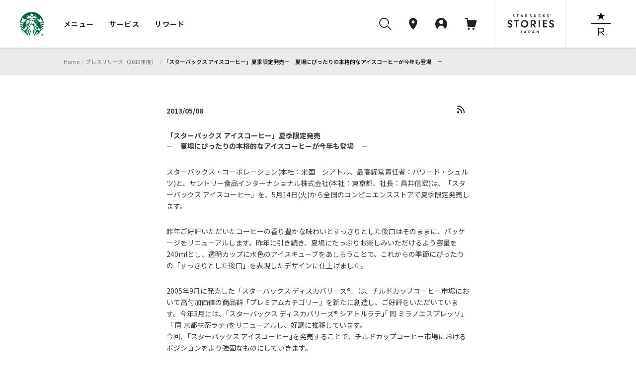

--- FILE ---
content_type: text/html; charset=UTF-8
request_url: https://www.starbucks.co.jp/press_release/pr2013-849.php
body_size: 56229
content:
<!DOCTYPE html>
<html lang="ja">
<head>
<meta charset="utf-8">
<title>「スターバックス アイスコーヒー」夏季限定発売－　夏場にぴったりの本格的なアイスコーヒーが今年も登場　－ | スターバックス コーヒー ジャパン</title>
<script type="application/ld+json">
{
    "@context": "http://schema.org",
    "@type": "BreadcrumbList",
    "itemListElement": [
        {
            "@type": "ListItem",
            "position": 1,
            "item": {
                "@id": "https://www.starbucks.co.jp",
                "name": "Home"
            }
        }
        ,{
            "@type": "ListItem",
            "position": 2,
            "item": {
                "@id": "https://www.starbucks.co.jp/press_release/pr2013.php",
                "name": "プレスリリース（2013年度）"
            }
        }
        ,{
            "@type": "ListItem",
            "position": 3,
            "item": {
                "@id": "https://www.starbucks.co.jp/press_release/pr2013-849.php",
                "name": "「スターバックス アイスコーヒー」夏季限定発売－　夏場にぴったりの本格的なアイスコーヒーが今年も登場　－"
            }
        }
    ]
}
</script>
<meta name="description" content="スターバックス コーヒー ジャパンからの「プレスリリース（2013/05/08)」です。" />
<meta name="keywords" content="スターバックス,スタバ,コーヒー,starbucks,coffee,プレス,リリース,press,release" />
<meta name="viewport" content="width=device-width, initial-scale=1, minimum-scale=1, maximum-scale=1, user-scalable=no">
<meta name="format-detection" content="telephone=no">
<meta name="theme-color" content="#006241">
<meta property="og:type" content="article">
<meta property="og:title" content="「スターバックス アイスコーヒー」夏季限定発売－　夏場にぴったりの本格的なアイスコーヒーが今年も登場　－｜スターバックス コーヒー ジャパン">
<meta property="og:description" content="スターバックス コーヒー ジャパンからの「プレスリリース（2013/05/08)」です。">
<meta property="og:image" content="https://www.starbucks.co.jp/sns/linkshare/logo_og.png">
<meta property="og:url" content="https://www.starbucks.co.jp/press_release/pr2013-849.php">
<meta property="fb:app_id" content="212733315441698">
<link rel="canonical" href="https://www.starbucks.co.jp/press_release/pr2013-849.php">
<link rel="apple-touch-icon" href="/apple-touch-icon.png" sizes="180x180">
<link rel="icon" href="/android-chrome-192x192.png" sizes="192x192">
<link rel="icon" href="/favicon.ico" type="image/ico">
<link rel="icon" href="/favicon.svg" type="image/svg+xml">
<link media="all" rel="stylesheet" href="/common/css/platform.css?ver=20180315" type="text/css" />
<link media="all" rel="stylesheet" href="/common/css/header_footer.css?ver=20220930" type="text/css" />
<link media="all and (max-width: 909px)" rel="stylesheet" href="/common/css/sp.css?ver=20180315" type="text/css" />
<link media="all" rel="stylesheet" href="/common/css/element.css?ver=20170920" type="text/css" />
<link media="all" rel="stylesheet" href="/common/css/component.css?ver=20170920" type="text/css" />
<link media="all" rel="stylesheet" href="/common/js/colorbox/colorbox.css?ver=20170920" type="text/css" />
<link media="all" rel="stylesheet" href="/common/css/overwrite.css?ver=20170920" type="text/css" />
<link media="all and (max-width: 909px)" rel="stylesheet" href="/common/css/overwrite-sp.css?ver=20170920" type="text/css" />
<link media="all" rel="stylesheet" href="/common/css/skin-welcome.css?ver=20180315" type="text/css" />
<link rel="stylesheet" href="/common/css/contents.css" media="screen,print">
<link rel="stylesheet" type="text/css" media="all" href="/press_release/css/style.css">
<script src="/common/js/html5shiv-printshiv.js?ver=20141001" charset="UTF-8"></script>
<script src="/common/js/jquery-1.12.3.min.js?ver=20160920" charset="UTF-8"></script>
<script src="/common/js/colorbox/jquery.colorbox.js?ver=20141001" charset="UTF-8"></script>
<script src="/common/js/flipsnap.min.js?ver=20141001" charset="UTF-8"></script>
<script src="/common/js/domain.js?ver=20170213" charset="UTF-8"></script>
<script src="/common/js/common.js?ver=20170914" charset="UTF-8"></script>
<script src="/common/js/header_footer.js?ver=20170914" charset="UTF-8"></script>
<script src="/common/js/cart.cartinfo.js?ver=20171208" charset="UTF-8"></script>
<script src="/common/js/cart.headercart.js?ver=20171208" charset="UTF-8"></script>
<script type="text/javascript" src="https://cart.starbucks.co.jp/Leh8lvXroxcC.js?single"></script>
<script src="/common/js/logout.js?ver=20160628" charset="UTF-8"></script>
<script src="/common/js/webview.js?ver=20220930" charset="UTF-8"></script>
<script>
window.onpageshow = () => {
      let script = document.createElement('script');
      script.setAttribute('src', '//asset.menu.starbucks.co.jp/js/item-history.js');
      document.body.appendChild(script);
}
</script>

<style>.async-hide { opacity: 0 !important} </style>
<script>(function(a,s,y,n,c,h,i,d,e){s.className+=' '+y;h.start=1*new Date;
h.end=i=function(){s.className=s.className.replace(RegExp(' ?'+y),'')};
(a[n]=a[n]||[]).hide=h;setTimeout(function(){i();h.end=null},c);h.timeout=c;
})(window,document.documentElement,'async-hide','dataLayer',1000,
{'GTM-KPMGB59':true});</script>
<script>
	var m0laqeatfw3ayw5ld3i587e0xtqmhbpf = "";
</script>
<script>(function(w,d,s,l,i){w[l]=w[l]||[];w[l].push({'gtm.start':
new Date().getTime(),event:'gtm.js'});var f=d.getElementsByTagName(s)[0],
j=d.createElement(s),dl=l!='dataLayer'?'&l='+l:'';j.async=true;j.src=
'https://www.googletagmanager.com/gtm.js?id='+i+dl;f.parentNode.insertBefore(j,f);
})(window,document,'script','dataLayer','GTM-TQDTRRG');</script>
<script src="/common/js/component.js"></script>
<script type="application/ld+json">
{
    "@context": "http://schema.org",
    "@type": "NewsArticle",
    "mainEntityOfPage": {
        "@type": "WebPage",
        "@id": "https://www.starbucks.co.jp/press_release/pr2013-849.php"
    },
    "headline": "Article headline",
    "image": {
        "@type": "ImageObject",
        "url": "https://www.starbucks.co.jp/common/images/img-logo.png",          "height": 140,
        "width": 140
    },
    "datePublished": "2013-05-08T15:30:00+09:00",
    "dateModified": "2013-05-08T15:30:00+09:00",
    "author": {
        "@type": "Person",
        "name": "スターバックス コーヒー ジャパン 株式会社"
    },
    "publisher": {
        "@type": "Organization",
        "name": "スターバックス コーヒー ジャパン 株式会社",
        "logo": {
            "@type": "ImageObject",
            "url": "https://www.starbucks.co.jp/common/images/img-logo.png",
            "width": 140,
            "height": 140
        }
    },
    "description": "" }
</script>
</head>
<body class="isFullScreen press_release">
<noscript>
<p class="noscript">当サイトをご覧いただくにはブラウザの設定で<strong>JavaScriptを有効に設定</strong>する必要がございます。</p>
</noscript>
<header class="globalNav js-megaNav web_view_none">
  <nav class="globalNav__nav__wrap">
    <div class="globalNav__sp__wrapper pc-hidden">
      <div class="globalNav__logo">
        <a class="block" href="//www.starbucks.co.jp/?nid=mm">
          <img src="//d3vgbguy0yofad.cloudfront.net/common/images/header/logo.svg" alt="スターバックス コーヒー ジャパン">
        </a>
      </div>
      <div class="globalNav__sp__right">
        <ul class="globalNav__sp">
          <li>
            <a class="auxNav__iconLink toggleButton searchBtn" data-toggle-button="search">
              <img src="//d3vgbguy0yofad.cloudfront.net/common/images/header/icon_search.svg" alt="検索ボタン">
            </a>
          </li>
          <li>
            <a class="auxNav__iconLink" data-current-location="cart" href="//cart.starbucks.co.jp/cart?nid=mm">
              <span class="js-normalIcon osIcon none">
                <img src="//d3vgbguy0yofad.cloudfront.net/common/images/header/icon_cart_in.svg" alt="カート">
                <span class="js-headercart-qty"></span>
              </span>
              <span class="js-zeroIcon osIcon">
                <img src="//d3vgbguy0yofad.cloudfront.net/common/images/header/icon_cart.svg" alt="カート">
              </span>
            </a>
          </li>
        </ul>
        <div class="auxNav__btnLink">
          <div class="hamburger toggleHamburger toggleButton">
            <span></span>
            <span></span>
            <span></span>
          </div>
        </div>
      </div>
    </div>
    <div class="globalNav__nav">
      <div class="globalNav__logo sp-hidden">
        <a class="block" href="//www.starbucks.co.jp/?nid=mm">
          <img src="//d3vgbguy0yofad.cloudfront.net/common/images/header/logo.svg" alt="スターバックス コーヒー ジャパン">
        </a>
      </div>

      <div class="globalNav__wrapper slideAreaSP slideHorizontalSP slideHidden" data-area="global_nav">
        <ul class="globalNav__list">
          <li class="cursor">
            <button class="globalNav__listLink toggleButton" data-toggle-button="menu"
              data-current-location="menu">メニュー</button>
          </li>
          <li class="cursor">
            <button class="globalNav__listLink toggleButton" data-toggle-button="service"
              data-current-location="service">サービス</button>
          </li>
          <li class="cursor">
            <button class="globalNav__listLink toggleButton" data-toggle-button="reward"
              data-current-location="reward">リワード</button>
          </li>
        </ul>
        <div class="auxNav">
          <ul class="auxNav__icon">
            <li class="sp-hidden">
              <button class="auxNav__iconLink toggleButton searchBtn" data-toggle-button="search" data-current-location="search">
                <img src="//d3vgbguy0yofad.cloudfront.net/common/images/header/icon_search.svg" alt="検索"
                  id="search-icon">
              </button>
            </li>
            <li>
              <a class="auxNav__iconLink" data-current-location="store" href="//store.starbucks.co.jp/?nid=mm">
                <div class="auxNav_sp">
                  <div class="img-wrap">
                    <img src="//d3vgbguy0yofad.cloudfront.net/common/images/header/icon_pin.svg" alt="店舗検索">
                  </div>
                  <span class="pc-hidden store-search__text">店舗検索</span>
                </div>
              </a>
            </li>
            <li class="cursor">
              <button class="auxNav__iconLink toggleButton js-hover-mystarbucks" data-toggle-button="mystarbucks"
                data-current-location="mystarbucks">
                <div class="auxNav_sp">
                  <div class="img-wrap">
                    <img src="//d3vgbguy0yofad.cloudfront.net/common/images/header/icon_mypage.svg" alt="アカウント">
                  </div>
                  <span class="pc-hidden logout__text">アカウント</span>
                </div>
              </button>
            </li>
            <li class="sp-hidden">
              <a class="auxNav__iconLink" data-current-location="cart" href="//cart.starbucks.co.jp/cart?nid=mm">
                <span class="js-normalIcon osIcon none">
                  <img src="//d3vgbguy0yofad.cloudfront.net/common/images/header/icon_cart_in.svg" alt="カート">
                  <span class="js-headercart-qty"></span>
                </span>
                <span class="js-zeroIcon osIcon">
                  <img src="//d3vgbguy0yofad.cloudfront.net/common/images/header/icon_cart.svg" alt="カート">
                </span>
              </a>
            </li>
          </ul>
          <ul class="auxNav__btn">
            <li class="auxNav__btn-left-icon"><a class="auxNav__btnLink" href="//stories.starbucks.co.jp/?nid=mm"
                target="_blank"><img src="//d3vgbguy0yofad.cloudfront.net/common/images/header/logo_stories.svg"
                  alt="STARBUCKS(R) STORIES JAPAN"></a></li>
            <li class="auxNav__btn-right-icon"><a class="auxNav__btnLink"
                href="//www.starbucks.co.jp/reserve/roastery/?nid=mm"><img
                  src="//d3vgbguy0yofad.cloudfront.net/common/images/header/logo_reserve.svg"
                  alt="STARBUCKS RESERVE(R)"></a></li>
          </ul>
        </div>
      </div>
    </div>

    <!-- メニュー -->
    <div class="globalNav__open globalNav__open_menu slideArea slideAreaSP slideHorizontalSP slideHidden"
      data-area="menu">
      <div class="cursor-back">
        <button class="toggleButton pc-hidden" data-toggle-button="global_nav"><span>メニュー</span></button>
      </div>
      <ul class="nav__open_menu">
        <li class="globalNav__menu_items">
          <ul class="nav__open_ul">
            <li class="subnav_open globalNav__circle nav__open_li">
              <a href="javascript:void(0)">
                <img class="nav_img" src="//d3vgbguy0yofad.cloudfront.net/common/images/header/menu-beverage.jpg"
                  alt="ビバレッジ">
                <p>ビバレッジ</p>
              </a>
              <div class="subnav">
                <ul class="nav-item">
                  <li><a href="//product.starbucks.co.jp/beverage/?nid=mm">季節のおすすめ</a></li>
                  <li><a href="//product.starbucks.co.jp/beverage/drip/?nid=mm">コーヒー</a></li>
                  <li><a href="//product.starbucks.co.jp/beverage/espresso/?nid=mm">エスプレッソ</a></li>
                  <li><a href="//product.starbucks.co.jp/beverage/frappuccino/?nid=mm">フラペチーノ&reg;</a></li>
                  <li><a href="//product.starbucks.co.jp/beverage/tea/?nid=mm">ティー | TEAVANA™</a></li>
                  <li><a href="//product.starbucks.co.jp/beverage/beverage-others/?nid=mm">その他</a></li>
                  <li><a href="//product.starbucks.co.jp/beverage/arriviamo/?nid=mm">クラフトカクテル | ARRIVIAMO™</a></li>
                </ul>
              </div>
            </li>
            <li class="subnav_open globalNav__circle nav__open_li">
              <a href="javascript:void(0)">
                <img class="nav_img" src="//d3vgbguy0yofad.cloudfront.net/common/images/header/menu-food.jpg" alt="フード">
                <p>フード</p>
              </a>
              <div class="subnav">
                <ul class="nav-item">
                  <li><a href="//product.starbucks.co.jp/food/?nid=mm">季節のおすすめ</a></li>
                  <li><a href="//product.starbucks.co.jp/food/dessert/?nid=mm">デザート</a></li>
                  <li><a href="//product.starbucks.co.jp/food/pastry/?nid=mm">ペストリー</a></li>
                  <li><a href="//product.starbucks.co.jp/food/sandwich/?nid=mm">サンドイッチ</a></li>
                  <li><a href="//product.starbucks.co.jp/food/package/?nid=mm">パッケージフード</a></li>
                  <li><a href="//product.starbucks.co.jp/food/food-others/?nid=mm">その他</a></li>
                </ul>
              </div>
            </li>
            <li class="subnav_open globalNav__circle nav__open_li">
              <a href="javascript:void(0)">
                <img class="nav_img" src="//d3vgbguy0yofad.cloudfront.net/common/images/header/menu-beans.jpg"
                  alt="コーヒー豆">
                <p>コーヒー豆</p>
              </a>
              <div class="subnav">
                <ul class="nav-item">
                  <li><a href="//product.starbucks.co.jp/beans/?nid=mm">季節のおすすめ</a></li>
                  <li><a href="//product.starbucks.co.jp/beans/corecoffee/?nid=mm">CORE COFFEE</a></li>
                  <li><a href="//product.starbucks.co.jp/beans/seasonal/?nid=mm">SEASONAL COFFEE</a></li>
                  <li><a href="//product.starbucks.co.jp/beans/reserve/?nid=mm">スターバックス リザーブ&reg;</a></li>
                  <li><a href="//product.starbucks.co.jp/beans/origami/?nid=mm">スターバックス オリガミ&reg;</a></li>
                  <li><a href="//product.starbucks.co.jp/beans/via/?nid=mm">スターバックス ヴィア&reg;</a></li>
                  <li><a href="//product.starbucks.co.jp/beans/coffeerelated/?nid=mm">コーヒー関連商品</a></li>
                </ul>
              </div>
            </li>
            <li class="globalNav__circle nav__open_li">
              <a href="//product.starbucks.co.jp/tealeaf/?nid=mm">
                <img class="nav_img" src="//d3vgbguy0yofad.cloudfront.net/common/images/header/menu-tealeaf.jpg"
                  alt="ティー・紅茶">
                <p>ティー・紅茶</p>
              </a>
            </li>
            <li class="subnav_open globalNav__circle nav__open_li">
              <a href="javascript:void(0)">
                <img class="nav_img" src="//d3vgbguy0yofad.cloudfront.net/common/images/header/menu-tumblermug.jpg"
                  alt="タンブラー＆マグカップ">
                <p>タンブラー＆<br>マグカップ</p>
              </a>
              <div class="subnav">
                <ul class="nav-item">
                  <li><a href="//product.starbucks.co.jp/tumblermug/?nid=mm">季節のおすすめ</a></li>
                  <li><a href="//product.starbucks.co.jp/tumblermug/bottle/?nid=mm">ボトル</a></li>
                  <li><a href="//product.starbucks.co.jp/tumblermug/tumbler/?nid=mm">タンブラー</a></li>
                  <li><a href="//product.starbucks.co.jp/tumblermug/mug/?nid=mm">マグカップ</a></li>
                  <li><a href="//www.starbucks.co.jp/spare-parts-search/">スペアパーツ
                    </a></li>
                </ul>
              </div>
            </li>
            <li class="subnav_open globalNav__circle nav__open_li">
              <a href="javascript:void(0)">
                <img class="nav_img" src="//d3vgbguy0yofad.cloudfront.net/common/images/header/menu-goods.jpg"
                  alt="グッズ">
                <p>グッズ</p>
              </a>
              <div class="subnav">
                <ul class="nav-item">
                  <li><a href="//product.starbucks.co.jp/goods/?nid=mm">季節のおすすめ</a></li>
                  <li><a href="//product.starbucks.co.jp/goods/goods-main/?nid=mm">グッズ</a></li>
                  <li><a href="//product.starbucks.co.jp/goods/sbcard/?nid=mm">スターバックス カード</a></li>
                  <li><a href="//product.starbucks.co.jp/goods/bevcard/?nid=mm">ビバレッジカード</a></li>
                </ul>
              </div>
            </li>
            <li class="globalNav__circle nav__open_li">
              <a href="//product.starbucks.co.jp/brewing/?nid=mm">
                <img class="nav_img" src="//d3vgbguy0yofad.cloudfront.net/common/images/header/menu-brewing.jpg"
                  alt="コーヒー器具">
                <p>コーヒー器具</p>
              </a>
            </li>
            <li class="globalNav__circle nav__open_li">
              <a href="//www.starbucks.co.jp/gift/?nid=mm">
                <img class="nav_img" src="//d3vgbguy0yofad.cloudfront.net/common/images/header/menu-gift2.jpg"
                  alt="ギフト">
                <p>ギフト</p>
              </a>
            </li>
          </ul>
        </li>
      </ul>
      <div class="nav__open_store_wrap">
        <ul class="nav__open_store">
          <p class="onlinestore font-gray"><span class="title-en en">ONLINE STORE</span><span
              class="title-ja">季節のおすすめ</span></p>
          <li class="tumbler_content">
            <a class="tumbler"><img class="nav_store_img" src="" alt="">
              <p class="tumbler_ttl">product name<span class="en">price</span></p>
            </a>
          </li>
          <li class="tumbler_content">
            <a class="tumbler"><img class="nav_store_img" src="" alt="">
              <p class="tumbler_ttl">product name<span class="en">price</span></p>
            </a>
          </li>
          <li class="tumbler_content">
            <a class="tumbler"><img class="nav_store_img" src="" alt="">
              <p class="tumbler_ttl">product name<span class="en">price</span></p>
            </a>
          </li>
        </ul>
      </div>
      <ul class="nav__open_link">
        <div class="nav__open_under"><a href="//www.starbucks.co.jp/oos/huc/?nid=mm">スーパー・コンビニ・百貨店お取り扱い</a></div>
        <div class="nav__open_under"><a href="//product.starbucks.co.jp/allergy/?nid=mm">アレルゲン・栄養成分・原料原産地情報</a></div>
        <div class="nav__open_under"><a href="//www.starbucks.co.jp/faq/?nid=mm">よくあるご質問・お問い合わせ</a></div>
      </ul>
      <div class="margin-for-browser"></div>
    </div>

    <!-- サービス -->
    <div class="globalNav__open globalNav__open__service slideArea slideAreaSP slideHorizontalSP slideHidden"
      data-area="service">
      <div class="cursor-back">
        <button class="toggleButton pc-hidden" data-toggle-button="global_nav"><span>サービス</span></button>
      </div>
      <ul class="nav__open_service">
        <li id="My_starbucks">
          <a href="//www.starbucks.co.jp/howto/mystarbucks/">
            <div class="globalNav__circle">
              <img src="//d3vgbguy0yofad.cloudfront.net/common/images/header/icon_mypage.svg" alt="My Starbucks">
            </div>
            <p class="en">My Starbucks</p>
          </a>
        </li>
        <li class="globalNav__service_items">
          <ul>
            <li class="subnav_open globalNav__circle">
              <a href="javascript:void(0)">
                <img src="//d3vgbguy0yofad.cloudfront.net/common/images/header/icon_online-store.svg" alt="オンラインストア">
                <p>オンラインストア</p>
              </a>
              <div class="subnav">
                <ul class="nav-item">
                  <li><a href="//cart.starbucks.co.jp/mystore?nid=mm">ご注文状況確認</a></li>
                  <li><a href="//www.starbucks.co.jp/onlinestore/?nid=mm">注文する</a></li>
                  <li><a href="//www.starbucks.co.jp/onlinestore/service/?nid=mm">サービスについて</a></li>
                </ul>
              </div>
            </li>
            <li class="subnav_open globalNav__circle">
              <a href="javascript:void(0)">
                <img src="//d3vgbguy0yofad.cloudfront.net/common/images/header/icon_MOP.svg" alt="モバイルオーダー&amp;ペイ">
                <p>モバイル<br>オーダー&amp;ペイ</p>
              </a>
              <div class="subnav">
                <ul class="nav-item">
                  <li><a href="//webapp.starbucks.co.jp/openLink?nid=mm">モバイルオーダー&ペイで注文する</a></li>
                  <li><a href="//www.starbucks.co.jp/mobileorder/guide/?nid=mm">ご利用ガイド</a></li>
                </ul>
              </div>
            </li>
            <li class="subnav_open globalNav__circle">
              <a href="javascript:void(0)">
                <img src="//d3vgbguy0yofad.cloudfront.net/common/images/header/icon_card.svg" alt="スターバックスカード">
                <p>スターバックス<br>カード</p>
              </a>
              <div class="subnav">
                <ul class="nav-item">
                  <li><a href="//sbcard.starbucks.co.jp/card/sbcardinfo?nid=mm">管理画面</a></li>
                  <li><a href="//sbcard.starbucks.co.jp/card/inquire/?nid=mm">残高照会</a></li>
                  <li><a href="//www.starbucks.co.jp/card/reload/?nid=mm">オンラインで入金する</a></li>
                  <li><a href="//www.starbucks.co.jp/dscgift/?nid=mm">デジタル ギフト カードを贈る</a></li>
                  <li><a href="//www.starbucks.co.jp/card/businessgift/?nid=mm">25枚以上でおまとめ注文する</a></li>
                  <li><a href="//www.starbucks.co.jp/card/?nid=mm">サービスについて</a></li>
                </ul>
              </div>
            </li>
            <li class="subnav_open globalNav__circle">
              <a href="javascript:void(0)">
                <img src="//d3vgbguy0yofad.cloudfront.net/common/images/header/icon_eGift.svg" alt="Starbucks eGift">
                <p class="en">Starbucks eGift</p>
              </a>
              <div class="subnav">
                <ul class="nav-item">
                  <li><a href="//www.starbucks.co.jp/egift/?nid=mm">ドリンク・フードチケットを送る</a></li>
                  <li><a href="//gift.starbucks.co.jp/history/sent?nid=mm">ギフト履歴</a></li>
                  <li><a href="//gift.starbucks.co.jp/howto?nid=mm">ご利用ガイド</a></li>
                </ul>
              </div>
            </li>
            <li class="subnav_open globalNav__circle">
              <a href="javascript:void(0)">
                <img src="//d3vgbguy0yofad.cloudfront.net/common/images/header/icon_rewards.svg"
                  alt="スターバックス&reg; リワード">
                <p>スターバックス&reg;<br>リワード</p>
              </a>
              <div class="subnav">
                <ul class="nav-item">
                  <li><a href="//www.starbucks.co.jp/mystarbucks/reward/?nid=mm">管理画面</a></li>
                  <li><a href="//www.starbucks.co.jp/rewards/?nid=mm">サービスについて</a></li>
                </ul>
              </div>
            </li>
            <li class="globalNav__circle">
              <a href="//www.starbucks.co.jp/mobile-app/?nid=mm">
                <img src="//d3vgbguy0yofad.cloudfront.net/common/images/header/icon_application.svg" alt="公式アプリ">
                <p>公式アプリ</p>
              </a>
            </li>
          </ul>
        </li>
      </ul>
      <div class="nav__open_Howto_wrap">
        <ul class="nav__open_Howto">
          <li class="nav__open_Howto-item">
            <span class="font-gray title-en en">HOW TO STARBUCKS</span>
            <ul class="How_col">
              <li><a href="//www.starbucks.co.jp/howto/?nid=mm">
                  <p>スターバックスの楽しみ方</p>
                </a></li>
              <li><a href="//www.starbucks.co.jp/delivers/?nid=mm">
                  <p>デリバリー</p>
                </a></li>
              <li><a href="//dyf.starbucks.co.jp/?nid=mm">
                  <p>お気に入りの一杯を探そう</p>
                </a></li>
              <li><a href="//www.starbucks.co.jp/tumblerbu/bulletinboard/?nid=mm">
                  <p>タンブラー部</p>
                </a></li>
              <li><a href="//www.starbucks.co.jp/event/?nid=mm">
                  <p>イベント情報</p>
                </a></li>
              <li><a href="//weproudlyservestarbucks.nestle.jp/?nid=mm">
                  <p>オフィス向けコーヒーサービス</p>
                </a></li>
            </ul>
          </li>
          <li class="nav__open_Howto-item">
            <span class="font-gray title-en en">HELLO COFFEE</span>
            <ul class="How_col">
              <li><a href="//www.starbucks.co.jp/hellocoffee/howto/brew/?nid=mm">
                  <p>おいしいコーヒーのいれ方</p>
                </a></li>
              <li><a href="//www.starbucks.co.jp/hellocoffee/howto/choose/?nid=mm">
                  <p>コーヒー豆の選び方</p>
                </a></li>
              <li><a href="//www.starbucks.co.jp/seminar/?nid=mm">
                  <p>コーヒーセミナー</p>
                </a></li>
              <li><a href="//www.starbucks.co.jp/howto/coffee/passport.html?nid=mm">
                  <p>コーヒーパスポート</p>
                </a></li>
              <li><a href="//www.starbucks.co.jp/hellocoffee/know/?nid=mm">
                  <p>コーヒーの木から一杯のカップまで</p>
                </a></li>
              <li><a href="//stories.starbucks.co.jp/stories/ethical-sourcing/?nid=mm" target="_blank">
                  <p>倫理的な調達</p>
                </a></li>
            </ul>
          </li>
          <li class="nav__open_Howto-item nav__open_Howto-item_faq">
            <span><a href="//www.starbucks.co.jp/faq/?nid=mm">よくあるご質問・お問い合わせ</a></span>
          </li>
        </ul>
        <div class="margin-for-browser"></div>
      </div>
    </div>

    <!-- リワード -->
    <div class="globalNav__open globalNav__open__service slideArea slideAreaSP slideHorizontalSP slideHidden"
      data-area="reward">
      <div class="cursor-back">
        <button class="toggleButton pc-hidden" data-toggle-button="global_nav"><span>リワード</span></button>
      </div>
      <ul class="nav__open_service">
        <li id="My_starbucks">
          <a href="//www.starbucks.co.jp/mystarbucks/reward/?nid=mm">
            <div class="globalNav__circle">
              <img src="//d3vgbguy0yofad.cloudfront.net/common/images/header/icon_mypage.svg" alt="管理画面">
            </div>
            <p class="en">管理画面</p>
          </a>
        </li>
        <li class="globalNav__service_items">
          <ul>
            <li class="globalNav__circle">
              <a href="//www.starbucks.co.jp/rewards/?nid=mm">
                <img src="//d3vgbguy0yofad.cloudfront.net/common/images/header/icon_rewrds.svg" alt="サービスについて">
                <p>サービスについて</p>
              </a>
            </li>
            <li class="globalNav__circle">
              <a href="//www.starbucks.co.jp/mystarbucks/reward/exchange/original_goods/?nid=mm">
                <img src="//d3vgbguy0yofad.cloudfront.net/common/images/header/icon_original_goods.svg" alt="オリジナルグッズ">
                <p>オリジナルグッズ</p>
              </a>
            </li>
            <li class="globalNav__circle">
              <a href="//www.starbucks.co.jp/mystore/?nid=mm">
                <img src="//d3vgbguy0yofad.cloudfront.net/common/images/header/icon_my_store.svg" alt="マイストアパスポート">
                <p>マイストア<br>パスポート</p>
              </a>
            </li>
            <li class="globalNav__circle">
              <a href="//www.starbucks.co.jp/mystarbucks/passport/?nid=mm">
                <img src="//d3vgbguy0yofad.cloudfront.net/common/images/header/icon_my_coffee.svg" alt="マイコーヒーパスポート">
                <p>マイコーヒー<br>パスポート</p>
              </a>
            </li>
            <li class="globalNav__circle">
              <a href="//www.starbucks.co.jp/mystarbucks/tumblerbu/?nid=mm">
                <img src="//d3vgbguy0yofad.cloudfront.net/common/images/header/icon_tumbler_bu.svg" alt="タンブラー部　部室">
                <p>タンブラー部<br>部室</p>
              </a>
            </li>
            <li class="globalNav__circle">
              <a href="//www.starbucks.co.jp/mystarbucks/reward/exchange/star_donation/?nid=mm">
                <img src="//d3vgbguy0yofad.cloudfront.net/common/images/header/icon_star_donation.svg" alt="Star寄付">
                <p>Star寄付</p>
              </a>
            </li>
            <li class="globalNav__circle">
              <a href="//reward.starbucks.co.jp/starshare/howto/?nid=mm">
                <img src="//d3vgbguy0yofad.cloudfront.net/common/images/header/icon_star_share.svg" alt="Star Share">
                <p>Star Share</p>
              </a>
            </li>
          </ul>
        </li>
      </ul>
      <div class="nav__open_Howto_wrap">
        <ul class="nav__open_Howto nav__open_Howto_reward">
          <li class="nav__open_Howto-item nav__open_Howto-item_reward">
            <span class="font-gray font-bold">使い方</span>
            <ul class="How_col How_col_reward">
              <li><a href="//www.starbucks.co.jp/rewards/howtouse/?nid=mm">
                  <p>ご利用方法</p>
                </a></li>
              <li><a href="//www.starbucks.co.jp/rewards/startguide/?nid=mm">
                  <p>eTicketへの交換方法</p>
                </a></li>
            </ul>
          </li>
        </ul>
        <div class="margin-for-browser"></div>
      </div>
    </div>

    <div class="globalNav__open slideAreaSP slideHorizontalSP slideHidden subnav-mystarbucks serviceAndLogin"
      data-area="mystarbucks">
      <div class="cursor-back">
        <button class="toggleButton pc-hidden" data-toggle-button="global_nav"><span>アカウント</span></button>
      </div>
      <div class="subnav">
        <ul class="nav-item if-login">
          <li><a href="//www.starbucks.co.jp/mystarbucks/?nid=mm">My Page</a></li>
          <li><a href="//www.starbucks.co.jp/mystarbucks/logout/?nid=mm">ログアウト</a></li>
          <li><a href="//www.starbucks.co.jp/faq/?nid=mm">よくあるご質問・お問い合わせ</a></li>
        </ul>
        <ul class="nav-item if-not-login">
          <li><a href="//www.starbucks.co.jp/mystarbucks/?nid=mm">My Page</a></li>
          <li><a href="//www.starbucks.co.jp/mystarbucks/login/?nid=mm" class="js-header-login">ログイン</a></li>
          <li><a href="//www.starbucks.co.jp/register/mystarbucks/input/?nid=mm">新規会員登録</a></li>
          <li><a href="//www.starbucks.co.jp/faq/?nid=mm">よくあるご質問・お問い合わせ</a></li>
        </ul>
        <div class="margin-for-browser"></div>
      </div>
    </div>

    <div class="slideArea slideAreaSP search-area" data-area="search">
      <div class="search-area-inner2">
        <!-- close icon -->
        <div class="toggleButton btn-close-wrap" data-toggle-button="search">
          <svg id="btn_close" xmlns="http://www.w3.org/2000/svg" width="32" height="32" viewBox="0 0 32 32">
            <circle id="Ellipse_2996" data-name="Ellipse 2996" cx="16" cy="16" r="16" fill="none" />
            <path id="svg0"
              d="M13.06,12l5.72-5.72a.75.75,0,1,0-1.06-1.06L12,10.94,6.28,5.22A.75.75,0,0,0,5.22,6.28L10.94,12,5.22,17.72a.75.75,0,1,0,1.06,1.06L12,13.06l5.72,5.72a.745.745,0,0,0,.53.22.75.75,0,0,0,.53-1.28Z"
              transform="translate(4 4)" fill="rgba(0,0,0,0.87)" />
          </svg>
        </div>
        <!-- -------- -->
        <div class="search-area-inner">
          <div class="search-keyword-wrap">
            <button class="search-keyword-button-area"></button>
            <input type="text" class="search-keyword" id="search-keyword" name="search-keyword" placeholder="キーワードを探す"
              enterkeyhint="search" autocomplete="off" maxlength="100">
            <div class="search-keyword-delete"><img
                src="//d3vgbguy0yofad.cloudfront.net/common/images/header/btn_delete.png" alt="削除"></div>
          </div>
          <div class="search-keyword-under">
            <ul class="search-inputwords">
            </ul>
            <ul class="search-contents">
            </ul>
            <div class="search-area-wrap">
              <p class="search-area-title">最近検索したキーワード</p>
            </div>
            <ul class="search-recentwords">
            </ul>
          </div>
        </div>
      </div>
      <div class="search-area-inner3">
        <div class="search-area-inner">
          <div class="search-area-container">
            <div class="search-area-wrap">
              <p class="search-area-title">最近検索したキーワード</p>
            </div>
            <ul class="search-recentwords">
            </ul>
          </div>
          <div class="search-area-container">
            <div class="search-area-wrap">
              <p class="search-area-title">急上昇ワード</p>
            </div>
            <ul class="search-risewords">
            </ul>
          </div>
        </div>
      </div>
    </div>
    <div class="globalNav__bg"></div>
  </nav>
</header>
<nav class="breadcrumb-wrap">
  <ul class="breadcrumb">
    <li><a href="/">Home</a></li>
    <li><a href="/press_release/pr2013.php">プレスリリース（2013年度）</a></li>
    <li><span class="current">「スターバックス アイスコーヒー」夏季限定発売－　夏場にぴったりの本格的なアイスコーヒーが今年も登場　－</span></li>
  </ul>
</nav><!-- .breadcrumb-wrap -->
<div class="mainContents">
<article class="forCms">
<!-- <ul class="backLinks top">
<li><a href="/press_release/pr2013.php">
<div><p>プレスリリース(2013年度)</p></div>
</a></li>
</ul> -->
<header class="local">
<!-- h2>プレスリリース(2013/05/08)</h2 -->
<!-- <ul class="backLinks">
<li><a href="/press_release/pr2013.php">
<div><p>プレスリリース(2013年度)</p></div>
</a></li>
</ul> -->
</header>
<div class="newContents">
<a class="pr_rss" href="/rss/news.xml"><img src="/common/images/icon_RSS.svg" alt=""></a>
<p class="date fwB">2013/05/08</p>
<h1 class="js-adjustFontSize">「スターバックス アイスコーヒー」夏季限定発売<br/>－　夏場にぴったりの本格的なアイスコーヒーが今年も登場　－</h1>

<p>スターバックス・コーポレーション(本社：米国　シアトル、最高経営責任者：ハワード・シュルツ)と、サントリー食品インターナショナル株式会社(本社：東京都、社長：鳥井信宏)は、「スターバックス アイスコーヒー」を、5月14日(火)から全国のコンビニエンスストアで夏季限定発売します。</p>
<p>昨年ご好評いただいたコーヒーの香り豊かな味わいとすっきりとした後口はそのままに、パッケージをリニューアルします。昨年に引き続き、夏場にたっぷりお楽しみいただけるよう容量を240mlとし、透明カップに水色のアイスキューブをあしらうことで、これからの季節にぴったりの「すっきりとした後口」を表現したデザインに仕上げました。</p>
<p>2005年9月に発売した「スターバックス ディスカバリーズ&reg;」は、チルドカップコーヒー市場において高付加価値の商品群「プレミアムカテゴリー」を新たに創造し、ご好評をいただいています。今年3月には、｢スターバックス ディスカバリーズ&reg; シアトルラテ｣｢ 同 ミラノエスプレッソ｣「 同 京都抹茶ラテ｣をリニューアルし、好調に推移しています。<br />今回、｢スターバックス アイスコーヒー｣を発売することで、チルドカップコーヒー市場におけるポジションをより強固なものにしていきます。 </p>
<p><img height="300" width="188" src="/assets/images/press_release/images/2013/20130508_rtd.jpg" alt="商品画像" /></p>
<p align="center">―　記　―</p>
<p>▼商品名・容量・希望小売価格（税込）・賞味期限<br />「スターバックス アイスコーヒー」<br />240mlカップ 210円 (賞味期限18日間)</p>
<p>▼発売期日・発売エリア<br />2013年5月14日(火) 全国のコンビニエンスストア</p>
<p>▼商品情報(ホームページ)<br /><a href="https://www.starbucks.co.jp/rtd">https://www.starbucks.co.jp/rtd</a><br />※情報公開日は5月14日です。</p>
<p align="right">以上</p>
<!-- /.newContents --></div>
<!-- <ul class="backLinks">
<li><a href="/press_release/pr2013.php">
<div><p>プレスリリース(2013年度)</p></div>
</a></li>
</ul> -->
</article>
<!-- <nav class="exNav">
<div class="sideBar">
<ul class="backLinks">
<li><a href="/press_release/pr2013.php">
<div><p>プレスリリース(2013年度)</p></div>
</a></li>
</ul>
<div class="menuList">
<ul class="navListThumbnail js-navList">
<li><a href="/press_release/pr2013-929.php">
<div>
<div class="textArea">
<p class="date">2014/03/20</p>
<p class="heading">「インスパイアード バイ スターバックス 池尻2丁目店」 を 3月27日にオープン<br/>～“Your Neighborhood and Coffee” をコンセプトにした新業態店舗3号店～</p>
/.textArea</div>
</div></a></li>
<li><a href="/press_release/pr2013-927.php">
<div>
<div class="textArea">
<p class="date">2014/03/13</p>
<p class="heading">消費税率引き上げに伴う価格表示方法及び本体価格変更について</p>
/.textArea</div>
</div></a></li>
<li><a href="/press_release/pr2013-926.php">
<div>
<div class="textArea">
<p class="date">2014/03/05</p>
<p class="heading">『クリーミー バニラ ラテ with レモニー スワール』 3月19日発売<br/>～バニラの甘い香りをベースに、レモンピールの爽やかな風味がアクセントになったエスプレッソドリンク～</p>
/.textArea</div>
</div></a></li>
<li><a href="/press_release/pr2013-924.php">
<div>
<div class="textArea">
<p class="date">2014/02/26</p>
<p class="heading">携帯端末でプリペイド機能が使える新サービス<br/>「モバイル スターバックス カード」がスタート<br/>お客様のニーズに合わせた新しいスターバックス体験を提供</p>
/.textArea</div>
</div></a></li>
<li><a href="/press_release/pr2013-922.php">
<div>
<div class="textArea">
<p class="date">2014/02/19</p>
<p class="heading">「スターバックス ディスカバリーズ&reg;&nbsp;シアトルラテ」<br/>「同 ミラノエスプレッソ」「同 京都抹茶ラテ」リニューアル</p>
/.textArea</div>
</div></a></li>
<li><a href="/press_release/pr2013-913.php">
<div>
<div class="textArea">
<p class="date">2014/01/30</p>
<p class="heading">スターバックスから一足早く心弾む春のお知らせ<br/>～2014年”SAKURA”シリーズ2月15日スタート～</p>
/.textArea</div>
</div></a></li>
<li><a href="/press_release/pr2013-912.php">
<div>
<div class="textArea">
<p class="date">2014/01/15</p>
<p class="heading">～ その気持ちにドリンクを添えて ～<br/>スマートフォンやパソコンから、気軽にスターバックスのドリンクを贈れるサービス<br/>“Starbucks e-Gift”が本日よりスタート</p>
/.textArea</div>
</div></a></li>
<li><a href="/press_release/pr2013-911.php">
<div>
<div class="textArea">
<p class="date">2014/01/14</p>
<p class="heading">人気の「スターバックス&nbsp;ヴィア&reg;&nbsp;コーヒーエッセンス」が<br/>パッケージを一新して、新登場！</p>
/.textArea</div>
</div></a></li>
<li><a href="/press_release/pr2013-910.php">
<div>
<div class="textArea">
<p class="date">2014/01/08</p>
<p class="heading">「スターバックス ディスカバリーズ&reg;&nbsp;バニララテ&nbsp;WITH&nbsp;エクストラクリーム」新発売<br/>－ クリーミーな口当たりとバニラの香りが特長のラテが登場 －</p>
/.textArea</div>
</div></a></li>
<li><a href="/press_release/pr2013-908.php">
<div>
<div class="textArea">
<p class="date">2013/12/18</p>
<p class="heading">2014年スターバックスのバレンタイン1月15日スタート<br/>～バリエーション豊かなCoffee＆Chocolateの組み合わせを楽しんで～</p>
/.textArea</div>
</div></a></li>
<li><a href="/press_release/pr2013-907.php">
<div>
<div class="textArea">
<p class="date">2013/12/12</p>
<p class="heading">『チョコレート プレッツェル モカ』 12月26日発売<br/>～人気のカフェ モカにプレッツェルを贅沢にトッピングした冬の心温まるドリンク～</p>
/.textArea</div>
</div></a></li>
<li><a href="/press_release/pr2013-903.php">
<div>
<div class="textArea">
<p class="date">2013/11/07</p>
<p class="heading">「インスパイアード バイ スターバックス 代沢5丁目店」 を11月21日にオープン<br/>～“Your Neighborhood and Coffee” をコンセプトにした新業態店舗2号店～</p>
/.textArea</div>
</div></a></li>
<li><a href="/press_release/pr2013-900.php">
<div>
<div class="textArea">
<p class="date">2013/11/06</p>
<p class="heading">既存店売上高が好調に推移し、売上高・各利益で過去最高<br/>  －平成26年3月期第2四半期の業績を発表－</p>
/.textArea</div>
</div></a></li>
<li><a href="/press_release/pr2013-896.php">
<div>
<div class="textArea">
<p class="date">2013/10/30</p>
<p class="heading">「スターバックス ディスカバリーズ&reg;&nbsp;ダブルホワイトモカ」冬季限定発売<br/>－ これからの季節にぴったりの濃厚な味わいのモカがレッドカップで登場 －</p>
/.textArea</div>
</div></a></li>
<li><a href="/press_release/pr2013-895.php">
<div>
<div class="textArea">
<p class="date">2013/10/28</p>
<p class="heading">いつでもどこでもスターバックスの商品をお買い求めいただける<br/>“Starbucks Online Store”を10月29日にオープン<br/>～お客様のコーヒーライフをサポート～</p>
/.textArea</div>
</div></a></li>
<li><a href="/press_release/pr2013-893.php">
<div>
<div class="textArea">
<p class="date">2013/10/17</p>
<p class="heading">『クラッシュ マロン パイ ラテ』、『スターバックス&reg;&nbsp;クリスマス ブレンド』<br/>などの期間限定商品発売<br/>“ワクワク”を贈るスターバックスのホリデーシーズン、11月1日からスタート</p>
/.textArea</div>
</div></a></li>
<li><a href="/press_release/pr2013-891.php">
<div>
<div class="textArea">
<p class="date">2013/09/26</p>
<p class="heading">「スターバックス コーヒーギフト」から、ギフト限定デザインの<br/>スタイリッシュな保存缶を詰め合わせた歳暮ギフトが新登場！</p>
/.textArea</div>
</div></a></li>
<li><a href="/press_release/pr2013-890.php">
<div>
<div class="textArea">
<p class="date">2013/09/24</p>
<p class="heading">「スターバックス® フラペチーノ&reg;&nbsp;キャラメルブリュレ＆コーヒージェリー」 新発売<br/>－ 焦がしキャラメルのようなほろ苦い味わいのラテとたっぷりのコーヒージェリー －</p>
/.textArea</div>
</div></a></li>
<li><a href="/press_release/pr2013-889.php">
<div>
<div class="textArea">
<p class="date">2013/09/11</p>
<p class="heading">専用ショットグラスで楽しむ本格的なエスプレッソビバレッジ<br/>『フォーム ドピオ エスプレッソ』 10月1日、新登場</p>
/.textArea</div>
</div></a></li>
<li><a href="/press_release/pr2013-888.php">
<div>
<div class="textArea">
<p class="date">2013/09/10</p>
<p class="heading">スターバックスが提案する “香り立つ” 新しい家庭用コーヒー商品<br/>3種類の 『スターバックス オリガミ&reg;』 を10月 1日 (火) から全国のスターバックス店舗にて販売<br/>～ “ブラックエプロン”バリスタがおいしくいれるためのコツをお教える「テイスト・ザ・ドリップ」を全国の店舗で実施 ～</p>
/.textArea</div>
</div></a></li>
<li><a href="/press_release/pr2013-877.php">
<div>
<div class="textArea">
<p class="date">2013/08/22</p>
<p class="heading">「スターバックス コーヒーギフト」から、ちょっとした手土産や<br/>お返しにぴったりのタブレット型のギフトが新登場！</p>
/.textArea</div>
</div></a></li>
<li><a href="/press_release/pr2013-876.php">
<div>
<div class="textArea">
<p class="date">2013/08/21</p>
<p class="heading">特別なデザインのスターバックス カードによる復興支援プログラムが9月2日より今年もスタート<br/>震災遺児の高等教育を支援する「みちのく未来基金」へ寄附</p>
/.textArea</div>
</div></a></li>
<li><a href="/press_release/pr2013-875.php">
<div>
<div class="textArea">
<p class="date">2013/08/20</p>
<p class="heading">秋を感じる香ばしいローストアーモンドとエスプレッソの風味豊かなコンビネーション<br/>『ロースト アーモンド ラテ』、『ロースト アーモンド フラペチーノ&reg;&nbsp;』 9月2日から新登場</p>
/.textArea</div>
</div></a></li>
<li><a href="/press_release/pr2013-867.php">
<div>
<div class="textArea">
<p class="date">2013/07/09</p>
<p class="heading">人気の「スターバックス オリガミ® パーソナルドリップ® コーヒー」「スターバックス コーヒー」からカフェ ベロナ®が新登場</p>
/.textArea</div>
</div></a></li>
<li><a href="/press_release/pr2013-868.php">
<div>
<div class="textArea">
<p class="date">2013/07/09</p>
<p class="heading">人気の「スターバックス ヴィア® コーヒーエッセンス」からハウス ブレンドが新登場</p>
/.textArea</div>
</div></a></li>
<li><a href="/press_release/pr2013-863.php">
<div>
<div class="textArea">
<p class="date">2013/07/03</p>
<p class="heading">バリスタがシェイクして仕上げる、夏のリフレッシュメントビバレッジ！<br/>『スターバックス リフレッシャーズ&reg;&nbsp;ビバレッジ トリプル オレンジ』 <br/>『スターバックス リフレッシャーズ&reg;&nbsp;ビバレッジ クール ライム』</p>
/.textArea</div>
</div></a></li>
<li><a href="/press_release/pr2013-864.php">
<div>
<div class="textArea">
<p class="date">2013/06/19</p>
<p class="heading">「スターバックス ディスカバリーズ&reg;&nbsp;アイスラテ」新発売<br/>－ ほのかな甘さとすっきりとした味わいのラテが登場 －</p>
/.textArea</div>
</div></a></li>
<li><a href="/press_release/pr2013-859.php">
<div>
<div class="textArea">
<p class="date">2013/06/05</p>
<p class="heading">スターバックス ブランドのエナジードリンク 「スターバックス リフレッシャーズ® ベリーベリーハイビスカス」 「 同 クールライム」新発売<br/>-グリーンコーヒーから抽出したカフェインと果汁を組み合わせた大人向けの新しいエナジードリンクが登場-</p>
/.textArea</div>
</div></a></li>
<li><a href="/press_release/pr2013-858.php">
<div>
<div class="textArea">
<p class="date">2013/05/22</p>
<p class="heading">「スターバックス® フラペチーノ® ダークモカ＆コーヒージェリー」<br/>－“ほろ苦く贅沢な味わいのモカ“と”香り豊かなコーヒージェリー“－</p>
/.textArea</div>
</div></a></li>
<li><a href="/press_release/pr2013-850.php">
<div>
<div class="textArea">
<p class="date">2013/05/21</p>
<p class="heading">ストローで楽しむデザート！甘酸っぱいストロベリーを用いた初夏のフラペチーノ®<br/>『ストロベリー チーズケーキ フラペチーノ®』6月5日新発売</p>
/.textArea</div>
</div></a></li>
<li><a href="/press_release/pr2013-852.php">
<div>
<div class="textArea">
<p class="date">2013/05/10</p>
<p class="heading">国内1,000店舗体制を迎え、さらなる成長を目指し原点に立ち返る<br/>5月11日 「スターバックス コーヒー 目黒店」 をオープン<br/>～ 日本のおもてなしの精神とコーヒーへの真摯な取り組みを表現 ～</p>
/.textArea</div>
</div></a></li>
<li><a href="/press_release/pr2013-851.php">
<div>
<div class="textArea">
<p class="date">2013/05/10</p>
<p class="heading">売上高・営業利益・経常利益・当期純利益の全項目において過去最高<br/>－平成25年3月期の業績を発表－</p>
/.textArea</div>
</div></a></li>
<li class="is-located"><a href="/press_release/pr2013-849.php">
<div>
<div class="textArea">
<p class="date">2013/05/08</p>
<p class="heading">「スターバックス アイスコーヒー」夏季限定発売<br/>－　夏場にぴったりの本格的なアイスコーヒーが今年も登場　－</p>
/.textArea</div>
</div></a></li>
<li><a href="/press_release/pr2013-840.php">
<div>
<div class="textArea">
<p class="date">2013/04/03</p>
<p class="heading">『コーヒー ティラミス フラペチーノ®』、『ホワイト ティラミス フラペチーノ®』4月17日に新登場<br/>- この夏はちょっぴり贅沢な、とっておきのデザート フラペチーノ®を！-</p>
/.textArea</div>
</div></a></li>
</ul>
<p class="prev js-prevButton"><img src="/common/images/img-arrow-prev-exnav.png" alt="" width="45" height="19"></p>
<p class="next js-nextButton"><img src="/common/images/img-arrow-next-exnav.png" alt="" width="45" height="19"></p>
/.menuList</div>
/.sideBar</div>
</nav> -->
<!-- /.mainContents --></div>
<footer class="footerWrap web_view_none">
  <nav aria-label="Global footer" class="footerNav">
    <div class="footerNav__wrapper">
      <div class="footerNav__inner">
          <p class="footerNav__head en">Company</p>
          <ul class="footerNav__list">
          <li><a href="//www.starbucks.co.jp/company/?nid=ft">会社案内</a></li>
          <li><a href="//www.starbucks.co.jp/company/summary/?nid=ft">会社概要</a></li>
          <li><a href="//www.starbucks.co.jp/company/history/?nid=ft">沿革</a></li>
          <li><a href="//www.starbucks.co.jp/company/mission.html?nid=ft" class="en">Our Mission,<br class="sp-hidden">Promises and Values</a></li>
          </ul>
      </div>
      <div class="footerNav__inner">
          <p class="footerNav__head en">Recruiting</p>
          <ul class="footerNav__list">
          <li><a href="//www.starbucks.co.jp/recruit/?nid=ft">採用TOP</a></li>
          <li><a href="//www.starbucks.co.jp/recruit/about/?nid=ft">スターバックスを知る</a></li>
          <li><a href="//www.starbucks.co.jp/recruit/benefit/?nid=ft">福利厚生／ベネフィット</a></li>
          <li><a href="//www.starbucks.co.jp/recruit/stories/?nid=ft">パートナーストーリー</a></li>
          <li><a href="//www.starbucks.co.jp/recruit/ourjob/?nid=ft">アルバイト採用</a></li>
          <li><a href="//www.starbucks.co.jp/recruit/newgraduate/?nid=ft">新卒採用</a></li>
          <li><a href="//www.starbucks.co.jp/recruit/sc_career/?nid=ft">SC中途採用</a></li>
          <li><a href="//www.starbucks.co.jp/recruit/store_career/?nid=ft">店舗中途採用</a></li>
          </ul>
      </div>
      <div class="footerNav__inner">
          <p class="footerNav__head en">Social Impact</p>
          <ul class="footerNav__list">
          <li><a class="en" href="//www.starbucks.co.jp/socialimpact/?nid=ft">Social Impact</a></li>
          <li><a class="en" href="//stories.starbucks.co.jp/stories/people/?nid=ft" target="_blank">People & Community</a></li>
          <li><a class="en" href="//stories.starbucks.co.jp/ja/stories/planet/?nid=ft" target="_blank">Planet</a></li>
          </ul>
      </div>
    </div>
    <div class="__bottom">
      <ul class="footerNav__secondaryLinks">
          <li><a href="//www.starbucks.co.jp/faq/?nid=ft">よくあるご質問・お問い合わせ</a></li>
          <li><a href="//www.starbucks.co.jp/about_us/policy/terms_of_use.html?nid=ft">使用条件</a></li>
          <li><a href="//www.starbucks.co.jp/about_us/policy/?nid=ft">ポリシー・約款・規約一覧</a></li>
          <li><a href="//www.starbucks.co.jp/sitemap.html?nid=ft">サイトマップ</a></li>
      </ul>
      <ul class="footerNav__socialLinks">
          <li><a href="//x.com/Starbucks_J/" target="_blank"><img src="//d3vgbguy0yofad.cloudfront.net/common/images/footer/icon-x.svg" alt="X"></a></li>
          <li><a href="//www.instagram.com/starbucks_j/" target="_blank"><img src="//d3vgbguy0yofad.cloudfront.net/common/images/footer/icon-instagram.svg" alt="instagram"></a></li>
          <li><a href="//www.facebook.com/StarbucksJapan" target="_blank"><img src="//d3vgbguy0yofad.cloudfront.net/common/images/footer/icon-facebook.svg" alt="facebook"></a></li>
          <li><a href="//lin.ee/zAem7JH" target="_blank"><img src="//d3vgbguy0yofad.cloudfront.net/common/images/footer/icon-line.svg" alt="line"></a></li>
      </ul>
    </div>
    <p class="footerNav__copyright en">&copy; <span class="year"></span> Starbucks Coffee Company. All rights reserved.</p>
    <script>
      const now = new Date()
      const year = now.getFullYear()
      document.querySelector('.footerWrap .year').textContent = year
    </script>
  </nav>
</footer></body>
</html>


--- FILE ---
content_type: text/css
request_url: https://www.starbucks.co.jp/common/css/platform.css?ver=20180315
body_size: 3906
content:
/* CSS Document */

/* --------------------------------------------------
**
** default
**
** -------------------------------------------------- */
html,
body { -webkit-text-size-adjust: none; }
html {
	overflow-y: scroll;
	overflow-x: auto;
}
body,
body.forSubdomain {
	margin: 0;
	padding: 0;
	/* font-family: Arial, "ヒラギノ角ゴ Pro W3", "Hiragino Kaku Gothic Pro", "メイリオ", Meiryo, "ＭＳ Ｐゴシック"; */
}
body.forSubdomain { min-width: 1050px; }
body.forSubdomain #contents .contentsIn #contentsWrapper { margin-top: 0; }
body.forSubdomain div#content { margin-top: 0; }
body.forSubdomain div.mainContents {
	width: 930px;
	margin-left: 120px;
}
body.forSubdomain #contents .contentsIn {
	margin: 0 15px;
	padding: 0;
}
header.global,
footer.global { font-size: 10px; }
header.global p,
header.local p,
footer.global p,
header.global ul,
header.local ul,
footer.global ul,
header.global li,
header.local li,
footer.global li {
	margin: 0;
	padding: 0;
	font-size: 100%;
	line-height: 1.5;
	list-style: none;
}
section,
nav,
article,
aside,
header,
footer {display: block;}
/* --------------------------------------------------
**
** for Subdomain
**
** -------------------------------------------------- */
body.forSubdomain #contents .contentsIn .typeForm #contentsMain #contentsMainIn { margin: 0; }
/* --------------------------------------------------
**
** layout
**
** -------------------------------------------------- */
header.global {
	position: fixed;
	top: 0;
	left: 0;
	height: 100%;
	background: #fff;
	min-height: 450px;
}
aside.welcome,
div.mainContents,
footer.global {	margin: 0 120px; }
aside.welcome { margin-right: 0; }
body.forSubdomain footer.global { margin: 0 0 0 120px; }
body.forSubdomain article { float: none; }
article.form #contentsMainIn {
    margin: 0 auto;
    width: 760px;
}
/* --------------------------------------------------
**
** header
**
** -------------------------------------------------- */
header.global {
	width: 120px;
	z-index: 999999;/* 20200616 大きめに設定 */
}
header.global h1,
header.global p.logo {
	margin: 28px 25px 24px;
	font-size: 0;
}
header.global h1 a,
header.global p.logo a {
	position: relative;
	display: block;
}
header.global h1 i,
header.global p.logo i {
	position: absolute;
	top: 0;
	left: 0;
	width: 70px;
	height: 70px;
	display: block;
}
header.global h1,
header.global h2,
header.global h3,
header.global h4,
header.global h5,
header.global h6,
header.global p,
header.global blockquote,
header.global pre,
header.global dl,
header.global dt,
header.global dd,
header.global ol,
header.global ul,
header.global li,
header.global th,
header.global td,
header.global summary,
header.global figcaption,
header.global label,
header.global a,
header.global a:hover,
header.global a:visited,
header.global a:active,
header.global ruby,
footer.global h1,
footer.global h2,
footer.global h3,
footer.global h4,
footer.global h5,
footer.global h6,
footer.global p,
footer.global blockquote,
footer.global pre,
footer.global dl,
footer.global dt,
footer.global dd,
footer.global ol,
footer.global ul,
footer.global li,
footer.global th,
footer.global td,
footer.global summary,
footer.global figcaption,
footer.global label,
footer.global a,
footer.global a:hover,
footer.global a:visited,
footer.global a:active,
/* footer.global ruby { font-family: Arial, "ヒラギノ角ゴ Pro W3", "Hiragino Kaku Gothic Pro", "メイリオ", Meiryo, "ＭＳ Ｐゴシック"; } */
header.global a,
header.global a:hover,
header.global a:visited,
header.global a:active,
header.global ruby { line-height: 1.5; }
/*-------------------------- maga navi ----*/
header.global nav.megaNav li { font-size: 140%; }
header.global nav.megaNav li.english,
header.global nav.megaNav li.international {
	position: absolute;
	font-size: 100%;
}
header.global nav.megaNav li.english { bottom: 43px; }
header.global nav.megaNav li.international { bottom: 0; }
header.global nav.megaNav li.active { background: url(//d3vgbguy0yofad.cloudfront.net/common/images/bg-arrow-meganavi.png) no-repeat 100% 50%; }
header.global nav.megaNav li a {
	color: #2C2A29;
	text-decoration: none;
	padding: 20px 0 20px 25px;
	display: block;
	line-height: 15px;
	-webkit-tap-highlight-color: rgba(0, 0, 0, 0);
}
header.global nav.megaNav li.serviceAndLogin { margin-bottom: 20px; }
header.global nav.megaNav li.serviceAndLogin a { color: #006341; }
header.global nav.megaNav li.serviceAndLogin.login a span {
	background: url(//d3vgbguy0yofad.cloudfront.net/common/images/bg-icon-login-meganavi.png) no-repeat 100% 0.4em;
	padding-right: 14px;
}
header.global nav.megaNav li.serviceAndLogin a i.login { margin-left: 7px; }
header.global nav.megaNav li a span.indention { display: inline-block; }
header.global nav.megaNav li.english a { padding: 0 0 13px 25px; }
header.global nav.megaNav li.international a { padding: 0 0 28px 25px; }
/*-------------------------- overlay ----*/
header.global .overlay div.news {
	overflow: hidden;
	margin: 0 0 45px;
}
header.global .overlay div.news div.newsView {
	overflow: hidden;
	height: 67px;
	position: relative;
	margin-bottom: 20px;
}
header.global .overlay div.news div.newsView ul { position: absolute; }
header.global .overlay div.news div.newsView ul li { margin: 0; }
header.global .overlay.cafe div.news div.newsView ul li { max-width: 330px\9; }
header.global .overlay.cafe div.news div.newsView ul li:not(:target) { max-width: 999px\9; }
header.global .overlay div.news div.newsView ul li {
	color: #FFF;
	font-size: 12px;
	padding: 0 10px;
	float: left;
}
header.global .overlay div.news div.newsView ul li a { display: block; }
header.global .overlay div.news div.newsView ul li span.img {
	float: left;
	margin-right: 15px;
	background: #FFF;
}
header.global .overlay div.news div.newsView ul li span.img img {
	width: 55px;
	height: auto;
}
header.global .overlay div.news ul.controls {
	text-align: center;
	letter-spacing: -1em;
	display: table;
	display: none\9;
	margin: 0 auto;
}
header.global .overlay div.news ul.controls:not(:target) { display: table\9; }
header.global .overlay div.news ul.controls li {
	display: table-cell;
	line-height: normal;
	padding: 0 2px;
	line-height: 5px;
	vertical-align: middle;
}
header.global .overlay div.news ul.controls li.prev,
header.global .overlay div.news ul.controls li.next { cursor: pointer; }
header.global .overlay div.news ul.controls li.prev { padding-right: 16px; }
header.global .overlay div.news ul.controls li.next { padding-left: 16px; }
header.global .overlay div.news ul.controls li.disable { opacity: 0.5; }
header.global .overlay div.news ul.controls li.active i { background: #C6893F; }
header.global .overlay div.news ul.controls li i {
	width: 5px;
	height: 5px;
	background: #777;
	display: block;
	border-radius: 5px;
}
header.global .overlay {
	display: none;
	position: fixed;
	top: 0;
	left: 120px;
	width: 380px;
	height: 100%;
	background: #2C2A29;
}
header.global .overlay a {
	color: #FFF;
	text-decoration: none;
}
header.global .overlay p { margin: 0 10px; }
header.global .overlay .inner {
	padding: 55px 20px 0;
	position: relative;
	overflow: hidden;
	font-size: 100%;
}
header.global .overlay li.parent { font-size: 180%; }
header.global .overlay li.parent .topics {
	display: block;
	margin: 0 10px 20px;
	color: #FFF;
}
header.global .overlay li.parent .topics a {
	padding: 0 20px 0 0;
	background: url(//d3vgbguy0yofad.cloudfront.net/common/images/bg-arrow-topics-meganavi.png) no-repeat 100% 50%;
}
header.global .overlay li.parent .topics a span {
	font-size: 65%;
	padding-left: 15px;
}
header.global .overlay li.parent ul {
	float: left;
	width: 50%;
}
header.global .overlay li.parent .notTabCol2of4 {
	float: left;
	width: 50%;
}
header.global .overlay li.parent .notTabCol2of4 ul {
	float: none;
	width: auto;
}
header.global .overlay li.parent ul li {
	font-size: 65%;
	margin: 0 10px 21px;
}
header.global .overlay li.parent ul li a {
	padding: 0;
	display: inline-block;
}

header.global .overlay div.news div.newsView ul li a:hover img { opacity: 0.8; }
header.global .overlay div.news div.newsView ul li a:hover,
header.global .overlay li.parent ul li a:hover,
header.global .overlay li.parent .topics a:hover,
header.global .overlay.serviceAndLogin li.parent .topics a:hover {
	background: #FFF;
	color: #2C2A29;
}
header.global .overlay li.parent .topics a:hover { background: url(//d3vgbguy0yofad.cloudfront.net/common/images/bg-arrow-topics-meganavi-on.png) no-repeat 100% 50% #FFF; }
header.global .overlay.serviceAndLogin li.parent .topics span.question a { background: none; }
header.global .overlay p.js-close {
	position: absolute;
	top: 16px;
	right: 17px;
	margin: 0;
	line-height: 1;
}
header.global .overlay p.js-close a {
	padding: 0;
	line-height: 1;
}
header.global .overlay p.js-close .forSp { display: none; }
/*-------------------------- cafe ----*/
header.global .overlay.cafe { width: 720px; }
header.global .overlay.cafe li.parent ul { width: 25%; }
/*-------------------------- companyAndJob ----*/
header.global .overlay.companyAndJob ul {
	float: left;
	width: 50%;
}
header.global .overlay.companyAndJob div.news ul {
	float: none;
	width: auto;
}
header.global .overlay.companyAndJob li.parent ul {
	float: none;
	width: auto;
}
/*-------------------------- serviceAndLogin ----*/
header.global .overlay.serviceAndLogin li.parent .name {
	color: #6cb33f;
	font-size: 90%;
}
header.global .overlay.serviceAndLogin li.parent .topics.name span {
	vertical-align: baseline;
	font-size: 75%;
	padding: 0;
}
header.global .overlay.serviceAndLogin li.parent .topics a {
	padding: 0;
	background: none;
}
header.global .overlay.serviceAndLogin li.parent .topics span {
	padding-left: 10px;
	vertical-align: top;
}
header.global .overlay.serviceAndLogin li.parent .topics span img { vertical-align: middle; }

header.global .overlay.serviceAndLogin li.parent {
	overflow: hidden;
	margin-bottom: 20px;
}
header.global .overlay.serviceAndLogin li.parent ul {
	float: none;
	width: auto;
}
header.global .overlay.serviceAndLogin li.parent ul li,
header.global .overlay.serviceAndLogin li.parent ul.notTabCol2of4 {
	float: left;
	width: 50%;
	height: auto;
	background-color: transparent;
}
header.global .overlay.serviceAndLogin li.parent ul + ul.notTabCol2of4 { clear: both; }
header.global .overlay.serviceAndLogin li.parent ul.notTabCol2of4 + ul.notTabCol2of4 { clear: none; }
header.global .overlay.serviceAndLogin li.parent ul.notTabCol2of4 li {
	float: none;
	width: auto;
}
header.global .overlay.serviceAndLogin li.parent ul li { margin: 0 0 20px; }
header.global .overlay.serviceAndLogin li.parent ul li a { margin: 0 10px; }
header.global .overlay.serviceAndLogin li.parent ul li.btn a {
	display: block;
	border: 1px solid #8c8279;
	border-radius: 4px;
	background: #2c2a29;
	margin: 0;
}
header.global .overlay.serviceAndLogin li.parent ul li.btn a:hover {
	color: #FFF;
	opacity: 0.8;
}
header.global .overlay.serviceAndLogin li.parent ul li.btn.login,
header.global .overlay.serviceAndLogin li.parent ul li.btn.logout,
header.global .overlay.serviceAndLogin li.parent ul li.btn.myPage { text-align: center; }
header.global .overlay.serviceAndLogin li.parent ul li.btn.login,
header.global .overlay.serviceAndLogin li.parent ul li.btn.logout { font-size: 90%; }
header.global .overlay.serviceAndLogin li.parent ul li.btn.login a {
	border: 1px solid #6cb33f;
	background: #6cb33f;
	padding: 3px 0;
}
header.global .overlay.serviceAndLogin li.parent ul li.btn.logout a {
	border: 1px solid #8c8279;
	border-top: none;
	background: #8c8279;
	padding: 3px 0;
}
header.global .overlay.serviceAndLogin li.parent ul li.btn.login.hide,
header.global .overlay.serviceAndLogin li.parent ul li.btn.logout.hide { display: none; }
header.global .overlay.serviceAndLogin li.parent ul li.btn.myPage { font-size: 85%; }
header.global .overlay.serviceAndLogin li.parent ul li.btn.myPage a { padding: 4px 0; }
header.global .overlay.serviceAndLogin li.parent ul li.btn.myPage + li { clear: both; }
header.global .overlay.serviceAndLogin li.parent ul li.btn.card,
header.global .overlay.serviceAndLogin li.parent ul li.btn.os,
header.global .overlay.serviceAndLogin li.parent ul li.btn.eGift { line-height: 14px; }
header.global .overlay.serviceAndLogin li.parent ul li.btn.rewards {
	line-height: 12px;
	clear: both;
}
header.global .overlay.serviceAndLogin li.parent ul li.btn span.bgArea {
	display: block;
	background: #FFF;
	margin: 0 10px;
	border-radius: 4px;
}
header.global .overlay.serviceAndLogin li.parent ul li.btn.card a,
header.global .overlay.serviceAndLogin li.parent ul li.btn.os a,
header.global .overlay.serviceAndLogin li.parent ul li.btn.eGift a,
header.global .overlay.serviceAndLogin li.parent ul li.btn.rewards a {
	overflow: hidden;
	min-height: 68px;
	box-sizing: border-box;
}
header.global .overlay.serviceAndLogin li.parent ul li.btn.card a {
	background: url(//d3vgbguy0yofad.cloudfront.net/common/images/bg-icon-card-meganavi.png) no-repeat 15% 50% #2c2a29;
	padding: 15px 0;
}
header.global .overlay.serviceAndLogin li.parent ul li.btn.os a {
	background: url(//d3vgbguy0yofad.cloudfront.net/common/images/bg-icon-os-meganavi.png) no-repeat 11.5% 50% #2c2a29;
	padding: 15px 0;
}
header.global .overlay.serviceAndLogin li.parent ul li.btn.rewards a {
	background: url(//d3vgbguy0yofad.cloudfront.net/common/images/bg-icon-rewards-meganavi.png) no-repeat 10% 50% #2c2a29;
	padding: 15px 0;
}
header.global .overlay.serviceAndLogin li.parent ul li.btn.eGift a {
	background: url(//d3vgbguy0yofad.cloudfront.net/common/images/bg-icon-gift-meganavi.png) no-repeat 15% 50% #2c2a29;
	padding: 15px 0;
}
header.global .overlay.serviceAndLogin li.parent ul li.btn.eGift + li { clear: both; }
header.global .overlay.serviceAndLogin li.parent ul li.btn.card a span,
header.global .overlay.serviceAndLogin li.parent ul li.btn.os a span,
header.global .overlay.serviceAndLogin li.parent ul li.btn.eGift a span,
header.global .overlay.serviceAndLogin li.parent ul li.btn.rewards a span { float: right; }
header.global .overlay.serviceAndLogin li.parent ul li.btn.card a span { margin-right: 25px; }
header.global .overlay.serviceAndLogin li.parent ul li.btn.os a span { margin-right: 48px; }
header.global .overlay.serviceAndLogin li.parent ul li.btn.rewards a span { margin-right: 25px; }
header.global .overlay.serviceAndLogin li.parent ul li.btn.eGift a span { margin-right: 25px; }
header.global .overlay p.news { margin-bottom: 45px; }

/**/
header.global .overlay ul.footer {
	clear: both;
	width: 100%;
	padding-top: 3px;
	overflow: hidden;
}
header.global .overlay ul.footer li {
	float: left;
	width: 50%;
	margin: 0;
}
header.global .overlay ul.footer li span {
	display: block;
	margin: 0 10px;
}
header.global .overlay ul.footer li span a {
	margin: 0;
	font-size: 120%;
	display: inline-block;
}
header.global .overlay ul.footer li span a:hover {
	color: #2c2a29;
	background: #fff;
}
header.global .overlay.cafe ul.footer li { width: 25%; }
header.global .overlay.serviceAndLogin ul.footer { margin-top: -8px; }
@media screen and (min-width: 910px) and (max-height: 600px) {
header.global .overlay.serviceAndLogin { width: 720px; }
header.global .overlay.serviceAndLogin li.parent ul li { width: 25%; }
header.global .overlay.serviceAndLogin li.parent ul li.btn.myPage + li,
header.global .overlay.serviceAndLogin li.parent ul li.btn.rewards { clear: none; }
header.global .overlay.serviceAndLogin li.parent ul li.btn.myPage + li { margin-top: 15px; }
header.global .overlay.serviceAndLogin li.parent ul.notTabCol2of4 li {
	float: left;
	width: 50%;
}
}

/* --------------------------------------------------
**
** header-min
**
** -------------------------------------------------- */
header.global nav.megaNav.min { padding-top: 5px; }
header.global nav.megaNav.min li.name {
	font-size: 110%;
	line-height: 15px;
}
header.global nav.megaNav.min li.name a {
	color: #6cb33f;
	padding: 0 25px;
}
header.global nav.megaNav.min li.name.hide { display: none; }
header.global nav.megaNav.min li.name span.indention { display: block; }
header.global nav.megaNav.min li.return {
	position: absolute;
	left: 0;
	bottom: 30px;
	width: 120px;
}
header.global nav.megaNav.min li.return.longText { font-size: 110%; }
header.global nav.megaNav.min li.return a { padding: 20px 0 20px 25px; }
header.global nav.megaNav.min li.return span.indention { display: block; }

/* --------------------------------------------------
**
** header-local
**
** -------------------------------------------------- */
header.local:after {
	content: "";
	display: block;
	clear: both;
}
header.local h1 {
	font-size: 24px;
	margin: 19px 100px 19px 15px;
	color: #000;
	font-weight: normal;
	line-height: 1.75;
}
header.local h1,
.mainContents header.local h2 {
	display: table-cell;
	padding: 0 100px 0 15px;
	vertical-align: middle;
	height: 85px;
}
/**/
header.local {position: relative;}
header.local ul.sns {position: absolute;top: 23px;right: 0;font-size: 10px;}
header.local ul.sns li { display: table-cell; vertical-align: middle; padding: 10px 0 0 10px; }
header.local ul.sns li.forSp { display: none; }
header.local ul.sns li a {
	display: block;
	width: 33px;
	text-align: center;
	margin: 0 auto;
}
header.local ul.sns li a:hover { opacity: 0.8; }
/**/
header.local .procureS {
	float: right;
	margin-bottom: 20px;
}
/**/
ul.sns.footer { position: absolute; bottom: 20px; right: 0; font-size: 10px; }
ul.sns.footer li { display: table-cell; vertical-align: middle; padding: 10px 0 0 10px; }
ul.sns.footer li a {
	display: block;
	width: 33px;
	text-align: center;
	margin: 0 auto;
}
ul.sns.footer li a:hover { opacity: 0.8; }

/* --------------------------------------------------


/* --------------------------------------------------
**
** titleArea
**
** -------------------------------------------------- */
.mainContents header.local > h2.title__reset-margin,
header.local > h1.title__reset-margin {
	margin-right: 15px !important;
    padding-right: 0px !important;
}
div.titleArea { display: none; }
div.titleArea ul.sns { position: absolute; top: 0; right: 0; font-size: 10px; }
div.titleArea ul.sns li { display: table-cell; vertical-align: middle; padding: 10px 0 0 10px; }
div.titleArea ul.sns li.forSp { display: none; }
div.titleArea ul.sns li a {
	display: block;
	text-align: center;
	margin: 0 auto;
}

/* --------------------------------------------------
**
** welcome
**
** -------------------------------------------------- */
aside.welcome {
	height: auto;
	background: url(//d3vgbguy0yofad.cloudfront.net/common/images/bg-welcome-pc.png) no-repeat 100% 50% #ece4d4;
}
aside.welcome.align { margin-left: 120px; }
aside.welcome .container {
	padding: 25px 15px 14px 48px;
	position: relative;
	background-color: transparent;
}
aside.welcome ul {
	padding: 0;
	list-style: none;
	font-size: 12px;
}
aside.welcome ul li a { font-size: 14px; }
aside.welcome ul.attention {
	color: #00754A;
	margin: 0 0 17px;
}
aside.welcome ul.attention li {
	padding-left: 18px;
	background: url(//d3vgbguy0yofad.cloudfront.net/common/images/bg-icon-disc-welcome-attention.png) no-repeat 0 50%;
	background-size: 4px 4px;
}
aside.welcome ul.attention li a {
	color: #00754A;
	text-decoration: none;
}
aside.welcome ul.attention li a:hover {
	color: #fff;
	background: #00754A;
}
aside.welcome ul.info li {
	line-height: 19px;
	padding-left: 18px;
	margin-bottom: 11px;
	background: url(//d3vgbguy0yofad.cloudfront.net/common/images/bg-icon-disc-welcome-attention-nm.png) no-repeat 0 50%;
	background-size: 4px 4px;
	background: url(//d3vgbguy0yofad.cloudfront.net/common/images/bg-icon-disc-welcome-ie8-nm.png) no-repeat 0 50%\9;
}
aside.welcome ul.info li a {
	color: #fff;
	text-decoration: none;
}
aside.welcome ul.info li a:hover {
	opacity: 0.7;
	color: #fff;
}
aside.welcome .close {
	position: absolute;
	margin: 0;
	top: 14px;
	right: 13px;
	cursor: pointer;
}
/* --------------------------------------------------
**
** exNav
**
** -------------------------------------------------- */
nav.exNav {
	width: 290px;
	position: fixed;
	top: 0;
	left: 120px;
	height: 100%;
	display: none;
	background: #F3F1EF;
	padding: 0 15px;
}
article {
	overflow: hidden;
	width: 640px;
}
body.forSubdomain div.mainContents article { width: auto; }
div.mainContents,
div.mainContents article {min-height: 870px;}
div.mainContents.migration {
	margin-right: 0;
	overflow: hidden;
}
@media all and (max-width: 909px) {
div.mainContents.migration { overflow: visible; }
}
div.mainContents.migration article {
	padding-bottom: 20px;
	margin: 0;
}
div.mainContents.migration article,
div.mainContents.withLocalNav.migration article .mainArea,
div.mainContents.withLocalNav.migration article { width: 700px; }
div.mainContents.notExNav.migration article { width: 930px; }
div.mainContents.migration header.local .backLinks { display: block; }
div.mainContents.migration nav.exNav,
div.mainContents.withLocalNav.migration nav.localNav { display: none; }
div.mainContents.migration + footer.global { margin-left: 120px; }
@media all and (min-width: 1280px) {
div.mainContents.withLocalNav.migration article { width: 1035px; }
div.mainContents.migration article { margin-left: 335px; }
div.mainContents.migration nav.exNav,
div.mainContents.withLocalNav.migration nav.localNav { display: block; }
div.mainContents.migration + footer.global { margin-left: 440px; }
div.mainContents.migration header.local .backLinks { display: none; }
}
/* --------------------------------------------------
**
** localNav
**
** -------------------------------------------------- */
nav.localNav {
	width: 320px;
	display: none;
}

/* --------------------------------------------------
**
** footer
**
** -------------------------------------------------- */
footer.global {
	clear: both;
	padding: 20px 30px;
	background: #F3F1EF;
	margin-right: 0;
	margin-bottom: 0\9 !important;
}
@media all and (min-width: 910px) {
footer.global { margin-bottom: 0 !important; }
}
footer.global li {
	display: inline-block;
	border-left: 1px solid #b1b1b1;
	line-height: 1;
	padding: 0 8px 0 10px;
	margin-bottom: 12px;
}
footer.global li:first-child {
	border: none;
	padding-left: 0;
}
footer.global li a {
	color: #8b8886;
	text-decoration: none;
}
footer.global p.copyright {
	color: #b1b0ae;
	font-size: 110%;
	line-height: 1.5;
}
footer.global p.copyright small { font-size: 9px; }
footer.global.min { padding: 15px 0 30px 30px; }
footer.global.min p.copyright { margin: 0; }
footer.global .pageTop {
	width: 40px;
	height: 40px;
	position: fixed;
	bottom: 30px;
	right: 28px;
	background: url(//d3vgbguy0yofad.cloudfront.net/common/images/bg-icon-gototop.png) no-repeat 0 0;
	cursor: pointer;
}
.reserve footer.global .pageTop { background: url(//d3vgbguy0yofad.cloudfront.net/common/images/bg-icon-gototop-reserve.png) no-repeat 0 0; }
footer.global .pageTop:hover { opacity: 0.7; }
div.mainContents footer.global { margin: 0 -120px 0 0; }
@media all and (min-width: 1230px) {
article { margin-left: 335px; }
div.mainContents.notExNav article {
	margin: 0;
	width: 960px;
}
div.mainContents.withLocalNav article {
	margin: 0;
	width: 975px;
}
div.mainContents.withLocalNav div.mainArea {
	width: 640px;
	float: left;
}
div.mainContents.withLocalNav nav.localNav {
	width: 320px;
	float: right;
}

body.forSubdomain div.mainContents article { margin: 0; }
nav.localNav,
nav.exNav { display: block; }
div.mainContents {
	margin-left: 120px;
	position: relative;
}
footer.global { margin-left: 440px; }
div.mainContents.withLocalNav + footer.global { margin-left: 120px; }
div.mainContents.notExNav + footer.global { margin-left: 120px; }
aside.welcome {	margin: 0 0 0 440px; }

}
@media all and (min-width: 1550px) {
div.mainContents.withLocalNav div.mainArea,
article { width: 960px; }
div.mainContents.withLocalNav article { width: 1295px; }
div.mainContents.notExNav article { width: 1280px; }
}
@media all and (min-width: 1870px) {
div.mainContents.withLocalNav div.mainArea,
article { width: 1280px; }
div.mainContents.withLocalNav article { width: 1615px; }
div.mainContents.notExNav article { width: 1600px; }
}
/*@media all and (max-height: 400px) {
nav.utility { position: absolute; }
}*/

/* TODO 下記はグロナビを上部に持っていくための暫定処理 */
body.forSubdomain div.mainContents {
	margin-left: 0 !important;
}
div.mainContents.migration + footer.global {  margin-left: 0 !important;  }
div.mainContents.withLocalNav + footer.global { margin-left: 0 !important; }
div.mainContents.notExNav + footer.global { margin-left: 0 !important; }
footer.global { margin:auto !important; }
body.forSubdomain footer.global { margin:auto !important; }
header.global {
	position: static !important;
	min-height: auto !important;
}
header.global nav.megaNav.min li.return {
	left: 0 !important;
}
nav.exNav {
	position: absolute !important;
  left: 0 !important;
}
div.mainContents.migration article,
div.mainContents.withLocalNav.migration article .mainArea,
div.mainContents.withLocalNav.migration article { 
  margin: 0 auto !important;
}
div.mainContents.notExNav.migration article { 
  margin: 0 auto !important;
}
@media all and (min-width: 1280px) {
  div.mainContents.withLocalNav.migration article {
    margin: 0 auto !important;
  }
}
@media all and (min-width: 1230px) {
  div.mainContents.notExNav article {
    margin: 0 auto !important;
  }
  div.mainContents.withLocalNav article {
    margin: 0 auto !important;
  }
  div.mainContents {
    margin-left: 0 !important;
  }
  footer.global { margin-left: 0 !important; }
  div.mainContents.withLocalNav + footer.global { margin-left: 0 !important; }
  div.mainContents.notExNav + footer.global { margin-left: 0 !important; }
  
  }

@media (min-width: 910px){
	header.global{
		width: 100%;
		min-height: 120px;
		height: 120px;
		position: relative;
	}
	header.global li{
		display: inline-block;
	}
	header.global h1, header.global p.logo{
		display: inline-block;
	}
	header.global .megaNav{
		display: inline-block;
	}
	header.global li{
		display: inline-block;
	}
	header.global nav.megaNav li.international{
		position: relative;
		left: 50px;
	}
	aside.welcome.align{
		margin-left:0;
	}
	div.mainContents{
		margin-left:0;
    margin-right:0;
	}
	/* div.mainContents.notExNav + footer.global{
		margin-left:0;
	} */

	div.mainContents + footer.global{
		margin-left:0 !important;
	}

	div.mainContents.siteTop.notExNav{
		margin-left:0;
	}}

  @media (min-width: 1229px){
    .mainContents.static.rules article{
      margin: 0;
      margin-left: 350px;
    }
  }

	/* ---- new styles 23.9.2022 ---- */

	@media (min-width: 1229px){
    .mainContents.static.rules article.policy__content-rules {
      margin: 0 auto;
    }
  }

--- FILE ---
content_type: text/css
request_url: https://www.starbucks.co.jp/common/css/component.css?ver=20170920
body_size: 27326
content:
@charset "UTF-8";
/*------------------------------------------------

*component.css

------------------------------------------------*/
nav.utility {
	position: fixed;
	top: 0;
	right: 0;
	text-align: right;
	width: 100px;
	padding: 53px 20px 0 0;
}

nav.utility li {
	margin-bottom: 22px;
	font-size: 110%;
}

nav.utility li a { color: #222; }

nav.utility li a span.indention { display: block; }

nav.utility li.cart { margin-bottom: 35px; }

nav.utility li.cart a:hover { opacity: 0.7; }

nav.utility li.cart div.icon {
	position: relative;
	width: 27px;
	height: 32px;
	display: inline-block;
	margin-right: 6px;
}

nav.utility li.cart span.individual {
	position: absolute;
	right: 0;
	bottom: 0;
	color: #fff;
	display: block;
	font-size: 10px;
	height: 19px;
	width: 19px;
	line-height: 19px;
	overflow: hidden;
	text-align: center;
}

nav.utility li.cart span.price {
	display: block;
	color: #56b42e;
	margin-right: 2px;
	font-size: 110%;
}

nav.utility li.onlineStore { font-size: 130%; }

nav.utility li.onlineStore a { color: #000; }

@media all and (max-width: 909px) {
	nav.utility {
		top: auto;
		bottom: 0;
		padding: 0;
		width: 100%;
		text-align: left;
		display: none;
		background: #e2e2e2;
		box-shadow: 0px 0px 5px #d2d1d1;
	}

	nav.utility ul {
		overflow: hidden;
		padding-bottom: 5px;
	}

	nav.utility li,
	nav.utility li.onlineStore {
		float: left;
		width: 25%;
		font-size: 140%;
		margin-bottom: 8px;
	}

	nav.utility li a,
	nav.utility li.onlineStore a {
		margin: 0 15px;
		display: block;
		color: #3d3935;
	}

	nav.utility li.cart {
		float: none;
		text-align: right;
		width: auto;
		background: #d5d5d5;
		overflow: hidden;
		padding: 7px 15px 6px 20px;
		margin-bottom: 20px;
	}

	nav.utility li.cart a { margin: 0; }

	nav.utility li.cart div.icon { float: right; }

	nav.utility li.cart span.price {
		display: inline;
		font-size: 115%;
	}

	nav.utility li a span.indention { display: inline; }
}

/* --------------------------------------------------
**
** 共通
**
-------------------------------------------------- */
.col3 { width: 640px; }

body { color: #3d3935; }

article {
	position: relative;
	min-width: 320px;
	color: #3d3935;
	word-break: break-all;
}

article p, article h1, article h2, article h3, article h4, article li {
	margin: 0;
	line-height: 1.5;
}

article a { color: #3d3935; }

article a:hover {
	filter: progid:DXImageTransform.Microsoft.Alpha(Opacity=70);
	opacity: 0.7;
}

article input, article select {
	font-family: Arial, "メイリオ", Meiryo, "ＭＳ Ｐゴシック", "Hiragino Kaku Gothic Pro", "ヒラギノ角ゴ Pro W3";
	-webkit-border-radius: 0;
	-moz-border-radius: 0;
	-ms-border-radius: 0;
	-o-border-radius: 0;
	border-radius: 0;
	-webkit-appearance: button;
	-moz-appearance: button;
	appearance: button;
}

article input[type="radio"] {
	-webkit-appearance: radio;
	-moz-appearance: radio;
	appearance: radio;
}

article .image { font-size: 0; }

article .bold { font-weight: bold; }

article .zoomContents {
	position: relative;
	display: inline-block;
}

article .zoomContents .zoom {
	position: absolute;
	left: 0;
	top: 0;
	display: block;
	width: 100%;
	height: 100%;
}

article .zoomContents .zoom img {
	position: absolute;
	right: 0;
	bottom: 0;
}

article .zoomContents .zoom.forSp { display: none; }

article .arrowLinkContainer {
	position: relative;
	display: inline-block;
	margin-bottom: 0;
}

article .arrowLinkContainer:hover {
	filter: progid:DXImageTransform.Microsoft.Alpha(Opacity=70);
	opacity: 0.7;
}

article .arrowLinkContainer .arrow {
	position: absolute;
	left: 0;
	top: 0;
	display: block;
	width: 100%;
	height: 100%;
	cursor: pointer;
}

article .arrowLinkContainer .arrow img {
	position: absolute;
	right: 0;
	bottom: 0;
}

article .arrowLink {
	margin-bottom: 0;
	text-align: right;
}

article .arrowLink a {
	display: inline-block;
	padding: 5px 17px 5px 0;
	background: url("/common/images/img-arrow3.png?0b3cb0d94f") right center no-repeat;
}

article .heading.pdf {
	min-height: 24px;
	margin-top: 0;
	padding-left: 27px;
	background: url("/common/images/img-icon-pdf.png?8ea1b2ad63") left 4px no-repeat;
}

article .button { cursor: pointer; }

article .button:hover {
	filter: progid:DXImageTransform.Microsoft.Alpha(Opacity=70);
	opacity: 0.7;
}

article .row {
	position: relative;
	overflow: hidden;
	*zoom: 1;
}

header.local .backLinks { margin: 0 15px 25px; }

header.local .backLinks li { font-size: 12px; }

footer.global {
	position: relative;
	z-index: 1;
}

/* --------------------------------------------------
**
** エレメント
**
-------------------------------------------------- */
/* ----- エレメントリスト表示用 ----- */
.elements p.elementHeading1 {
	color: #006341;
	font-size: 18px;
	line-height: 1;
}

.elements p.elementHeading1.space { margin: 80px 0 40px; }

.elements p.elementHeading2 {
	margin: 36px 0 10px;
	color: #64a70b;
	font-size: 14px;
	line-height: 1;
}

.elements p.explanation {
	color: #b1b0ae;
	font-size: 12px;
	margin-bottom: 35px;
}

.elements p.explanation.space { margin: 20px 0 10px; }

.elements p.functionExplanation { font-size: 12px; }

.elements p.functionExplanation span {
	display: block;
	margin-bottom: 12px;
	font-size: 14px;
	font-weight: bold;
}

.elements .components { margin-left: 9px; }

.elements .components.space { margin-top: 35px; }

.elements .reserve.space { padding: 33px 40px; }

.elements .row .container { width: 290px; }

.elements .linkPatternButtons {
	width: 780px;
	overflow: hidden;
	*zoom: 1;
}

.elements .linkPatternButtons li {
	float: left;
	width: 320px;
	margin-right: 70px;
}

.elements .textLinkContainer {
	width: 690px;
	overflow: hidden;
	*zoom: 1;
}

.elements .textLinkContainer li.box {
	float: left;
	width: 230px;
}

.elements .layoutContainer {
	width: 660px;
	overflow: hidden;
	*zoom: 1;
}

.elements .layoutContainer li.box {
	float: left;
	width: 330px;
}

.elements .filterContainer {
	overflow: hidden;
	*zoom: 1;
}

.elements .filterContainer li.box { margin-bottom: 20px; }

.elements .filterContainer li.box.float { float: left; }

/*----- Font -----*/
article h2 {
	font-size: 24px;
	line-height: 1.5;
	font-weight: normal;
}

article h3 {
	font-size: 14px;
	line-height: 1.5;
	font-weight: bold;
}

article h4 {
	font-size: 13px;
	line-height: 1.5;
	font-weight: normal;
}

article p {
	font-size: 12px;
	margin: 0 0 2em;
	line-height: 1.7;
}

article p.notification {
	color: #b1b0ae;
	font-size: 10px;
	line-height: 1.7;
}

article .newContents h2 {
	font-size: 16px;
	line-height: 1.5;
	font-weight: bold;
}

article .newContents .lead { margin-bottom: 18px; }

article .newContents h3 {
	font-size: 14px;
	line-height: 1.5;
	font-weight: normal;
}

/*----- Pull Down -----*/
.pullDown .select {
	position: relative;
	padding-left: 10px;
	font-size: 14px;
	line-height: 28px;
	border: solid 1px #989694;
	background: url("/common/images/img-arrow-select-down.png?86d7465a28") right center no-repeat white;
	-webkit-border-radius: 5px;
	-moz-border-radius: 5px;
	-ms-border-radius: 5px;
	-o-border-radius: 5px;
	border-radius: 5px;
	box-sizing: border-box;
}

.pullDown .select:focus { outline: none; }

.pullDown .options {
	position: absolute;
	left: 0;
	top: 0;
	width: 100%;
	height: 100%;
	filter: progid:DXImageTransform.Microsoft.Alpha(Opacity=0);
	opacity: 0;
	-webkit-appearance: button;
	-moz-appearance: button;
	appearance: button;
	cursor: pointer;
}

.pullDown .options:focus { outline: none; }

/*----- Link Pattern -----*/
/*--- Button ---*/
.cartContainer {
	position: relative;
	width: 290px;
	margin: 5px 0 12px;
	overflow: hidden;
	*zoom: 1;
}

.cartContainer .select {
	float: left;
	width: 56px;
	height: 33px;
	padding-left: 18px;
	font-size: 14px;
	line-height: 33px;
	border-top: solid 1px #ccc;
	border-bottom: solid 1px #ccc;
	border-left: solid 1px #ccc;
	background: url("/common/images/bg-component-select.png?f3b60df7e1") 44px center no-repeat white;
	-webkit-border-radius: 4px 0 0 4px;
	-moz-border-radius: 4px 0 0 4px;
	-ms-border-radius: 4px 0 0 4px;
	-o-border-radius: 4px 0 0 4px;
	border-radius: 4px 0 0 4px;
}

.cartContainer .number {
	position: absolute;
	left: 0;
	top: 0;
	width: 75px;
	height: 35px;
	line-height: 35px;
	filter: progid:DXImageTransform.Microsoft.Alpha(Opacity=0);
	opacity: 0;
	-webkit-appearance: button;
	-moz-appearance: button;
	appearance: button;
}

.cartContainer .buttonCart {
	width: 213px;
	height: 35px;
	font-size: 15px;
	line-height: 1.4;
	text-align: center;
	color: #fff;
	background: #c6893f;
	border: 1px solid #c6893f;
	-webkit-border-radius: 0 4px 4px 0;
	-moz-border-radius: 0 4px 4px 0;
	-ms-border-radius: 0 4px 4px 0;
	-o-border-radius: 0 4px 4px 0;
	border-radius: 0 4px 4px 0;
	-webkit-appearance: button;
	-moz-appearance: button;
	appearance: button;
	cursor: pointer;
}
.js-cartform-restock-info .buttonCart{
	width: 100%;
	color:#c6893f;
	background-color:#fff;
	border-radius:4px;
}

.buttonCart.is-cartform-outstock {
	background-color: #e5e5e5;
	color: #b6b2af;
	border-color: #ccc;
	cursor: default;
}
.buttonCart.is-cartform-outstock:hover {
	filter: progid:DXImageTransform.Microsoft.Alpha(Opacity=100);
	opacity: 1;
}

.storeSearchButtons {
	overflow: hidden;
	*zoom: 1;
}

.storeSearchButtons li {
	display: inline-block;
	font-size: 14px;
	font-weight: bold;
}

.storeSearchButtons li a {
	display: block;
	text-align: center;
	-webkit-border-radius: 4px;
	-moz-border-radius: 4px;
	-ms-border-radius: 4px;
	-o-border-radius: 4px;
	border-radius: 4px;
	box-sizing: border-box;
	background-color: #fff;
}

.searchButtonRootCheck {
	display: block;
	width: 130px;
	height: 35px;
	margin-bottom: 5px;
	line-height: 35px;
	text-align: center;
	background-color: #fff;
	border: solid 1px #9e9c9a;
	-webkit-border-radius: 4px;
	-moz-border-radius: 4px;
	-ms-border-radius: 4px;
	-o-border-radius: 4px;
	border-radius: 4px;
	box-sizing: border-box;
}

.searchButtonAround {
	display: block;
	width: 280px;
	height: 35px;
	margin-bottom: 5px;
	line-height: 35px;
	text-align: center;
	background-color: #fff;
	border: solid 1px #9e9c9a;
	-webkit-border-radius: 4px;
	-moz-border-radius: 4px;
	-ms-border-radius: 4px;
	-o-border-radius: 4px;
	border-radius: 4px;
	box-sizing: border-box;
}

.searchButtonDetail {
	display: block;
	width: 130px;
	height: 35px;
	margin-bottom: 5px;
	color: #fff;
	font-weight: bold;
	text-align: center;
	line-height: 35px;
	box-sizing: border-box;
}

.searchButtonDetail a {
	display: block;
	width: 130px;
	height: 35px;
	color: #fff;
	font-weight: bold;
	background-color: #c6893f;
	-webkit-border-radius: 4px;
	-moz-border-radius: 4px;
	-ms-border-radius: 4px;
	-o-border-radius: 4px;
	border-radius: 4px;
}

.searchButtonDetail.long { width: 280px; }

.searchButtonDetail.long a { width: 280px; }

.searchButtonMap {
	display: block;
	width: 43px;
	height: 21px;
	margin-bottom: 8px;
	line-height: 21px;
	text-align: center;
	border: solid 1px #9e9c9a;
	background-color: #fff;
	-webkit-border-radius: 4px;
	-moz-border-radius: 4px;
	-ms-border-radius: 4px;
	-o-border-radius: 4px;
	border-radius: 4px;
	box-sizing: border-box;
}

.searchButtonSubmit {
	display: block;
	width: 290px;
	height: 35px;
	font-size: 14px;
	line-height: 35px;
	text-align: center;
	color: #fff;
	background-color: #3d3935;
	border: none;
	-webkit-border-radius: 4px;
	-moz-border-radius: 4px;
	-ms-border-radius: 4px;
	-o-border-radius: 4px;
	border-radius: 4px;
	box-sizing: border-box;
}

.searchButtonMore {
	display: block;
	width: 290px;
	height: 35px;
	margin: 0 auto;
	text-align: center;
	line-height: 35px;
	background-color: #fff;
	border: solid 1px #dbdada;
	-webkit-border-radius: 4px;
	-moz-border-radius: 4px;
	-ms-border-radius: 4px;
	-o-border-radius: 4px;
	border-radius: 4px;
	box-sizing: border-box;
}

.searchButtonMore.type2 { border: 1px solid #f4f2ef; }

.buttonBgGray {
	padding: 12px 14px;
	background-color: #f4f2ef;
}

.registerButton {
	font-size: 13px;
	margin-bottom: 10px;
}

.registerButton a {
	display: block;
	width: 100%;
	height: 35px;
	line-height: 35px;
	text-align: center;
	color: #fff;
	-webkit-border-radius: 4px;
	-moz-border-radius: 4px;
	-ms-border-radius: 4px;
	-o-border-radius: 4px;
	border-radius: 4px;
	background-color: #3d3935;
	border: solid 1px #3d3935;
	box-sizing: border-box;
}

/*--- Text Link ---*/
.links {
	width: 100%;
	box-sizing: border-box;
	text-align: right;
}

.links .inlineBlock {
	display: inline-block;
	margin: 0 0 0 25px;
}

.links.alignLeft { text-align: left; }

.links.alignLeft .inlineBlock { margin: 0 25px 0 0; }

.links li {
	display: block;
	margin-bottom: 7px;
	color: #00754A;
	font-size: 12px;
}

.links li a { color: #00754A; }

.links li a:hover {
	/* background: #00754A; */
	/* color: #fff; */
	/* filter: progid:DXImageTransform.Microsoft.Alpha(Opacity=100); */
	opacity: 1;
}

.links.purchase-link {
	max-width: 290px;
	margin-top: 15px;
	margin-bottom: 10px;
}
.links.purchase-link li {
	font-size: 14px;
}

/*  2018.11.14 reserve再調整
--------------------------------------------------------------------- */
.reserve.newReserveBody .links li a, .reserve.newReserveBody .col1 p a { color: #00754A; }

.reserve.newReserveBody .links.newReserveBody li a:hover{
	/* background: #c6893f;
	color: #fff;
	filter: progid:DXImageTransform.Microsoft.Alpha(Opacity=100); */
	opacity: 1;
}

.reserve.newReserveBody .col1 p a:hover {
	opacity: 0.7;
}
/* / 2018.11.14 reserve再調整 --------------------------------------- */

.backLinks { margin: 0 15px; }

.backLinks li { line-height: 1; }

.backLinks li a {
	display: inline-block;
	padding-left: 17px;
	font-weight: bold;
	background: url("/common/images/img-arrow-localnav-backlinks.png?6293fdb682") 1px center no-repeat;
}

.backLinks li a:hover {
	filter: progid:DXImageTransform.Microsoft.Alpha(Opacity=70);
	opacity: 0.7;
}

.backLinks li a div p {
	font-weight: bold;
	margin: 0;
	line-height: 1;
}

.backLinks.top { display: none; }

.backLinks.type2 li a div p { font-weight: normal; }

.paringImage .pare p { margin-bottom: 0; }

.paringImage .pare a .links { text-align: right; }

.paringImage .pare a .links li {
	display: inline-block;
	margin: 10px 0 0;
	line-height: 1;
}

/*--- Inquiry ---*/
.inquiry.type1 .container {
	width: 290px;
	padding: 18px 17px 8px;
	border: 1px solid #d8d8d8;
	box-sizing: border-box;
}

.inquiry.type1 .container p { margin-bottom: 8px; }

.inquiry.type1 .container p span { color: #a7958e; }

.inquiry.type1 .container .heading { color: #b7a99a; }

.inquiry.type2 {
	width: 640px;
	box-sizing: border-box;
	overflow: hidden;
	*zoom: 1;
}

.inquiry.type2 .container {
	width: 610px;
	padding: 15px 0 43px;
	background-color: #d8d7d7;
}

.inquiry.type2 .online {
	float: left;
	width: 270px;
	padding: 0 15px;
}

.inquiry.type2 .telephone {
	float: left;
	width: 270px;
	padding: 0 17px 0 20px;
}

.inquiry.type2 h4 {
	padding-bottom: 15px;
	color: #000;
	font-weight: bold;
}

.inquiry.type2 .tel a {
	font-size: 16px;
	font-weight: bold;
}

/*--- Filter ---*/
.filter .pullDown .select {
	line-height: 35px;
	border: 1px solid #989694;
	background: url("/common/images/img-arrow-select-down-150714.png") right center no-repeat white;
}

.filter.bgBrown { background-color: #f4f2ef; }

.filter.bgGray { background-color: #f4f2ef; }

.filter.type1 {
	width: 100%;
	background-color: #f4f2ef;
}

.filter.type1 .partsContainer {
	display: table;
	padding: 15px;
	margin-top: 1px;/*-------------------------------------------------- 2017.02.22 UT改善OS対応 追加*/
}

.filter.type1 .select {
	display: table-cell;
	width: 290px;
}

.filter.type1 .selection { display: table-cell; }

.filter.type1 .selection li {
	display: inline;
	margin-left: 30px;
	font-size: 12px;
}

.filter.type1 .selection li:last-child { margin-left: 15px; }

.filter.type2 { width: 595px; }

.filter.type2 .select {
	width: 290px;
	margin: 0 auto;
}

.filter.type3 {
	width: 260px;
	padding: 15px 15px 12px;
	background-color: #f4f2ef;
}

.filter.type3 .pullDown li { margin-bottom: 10px; }

.filter.type3 .pullDown li:last-child { margin-bottom: 0; }

.filter.type3 .select {
	width: 260px;
	margin: 0 auto;
}

.filter.type3 .storeSearch { margin-top: 20px; }

.filter.type3 .storeSearch li.search { margin-bottom: 15px; }

.filter.type3 .storeSearch li.search a {
	width: 260px;
	height: 39px;
	line-height: 39px;
	border: solid 1px #9e9c9a;
}

.filter.type3 .searchButtonSubmit {
	width: 260px;
	margin: 20px 0 15px;
}

.filter.type4 .pullDown .select {
	width: 290px;
	margin: 0 auto;
	font-size: 12px;
	color: #3d3935;
	border: 1px solid #989694;
	background: url("/common/images/img-arrow-select-down-municipal.png?6f6fcdf47a") right center no-repeat white;
}

.selection li label {
	cursor: pointer;
	display: inline-block;
}

.selection li .radio {
	display: inline-block;
	width: 16px;
	height: 16px;
	background: url("/common/images/bg-input.png?2e7109c346") no-repeat;
	background-position: 0 -16px;
	margin-right: 8px;/*------------------------------------------------2017変更*/
	margin-top: 1px;
	margin-top: -2px;/*------------------------------------------------2017変更*/
}

.selection li .radio.is-checked {
	width: 16px;
	height: 16px;
	background: url("/common/images/bg-input.png?2e7109c346") no-repeat;
	background-position: 0 0;
}

.selection li .radio input {
	width: 18px;
	height: 18px;
	filter: progid:DXImageTransform.Microsoft.Alpha(Opacity=0);
	opacity: 0;
	vertical-align: top;
	cursor: pointer;
}
/* 2017/3/6 商品絞り込み変更 */
.productListCb .checkbox {
	display: inline-block;
	width: 17px;
	height: 17px;
	background: url("/common/images/bg-input.png?2e7109c346") no-repeat;
	background-position: 0 -49px;
	background-size: 17px;
	margin-right: 4px;
	margin-top: 1px;
	margin-top: -2px;
}

.productListCb .checkbox.is-checked {
	width: 17px;
	height: 17px;
	background: url("/common/images/bg-input.png?2e7109c346") no-repeat;
	background-position: 0 -32px;
	background-size: 17px;
}

.productListCb .checkbox input {
	width: 18px;
	height: 18px;
	filter: progid:DXImageTransform.Microsoft.Alpha(Opacity=0);
	opacity: 0;
	vertical-align: top;
	cursor: pointer;
}

/*--- Navigation ---*/
.searchTabs {
	display: table;
	width: 610px;
	height: 60px;
}

.searchTabs li {
	display: table-cell;
	color: #00754A;
	text-align: center;
	background: url("/common/images/bg-search-tab-line.png?e41b3a18c4") left center no-repeat white;
	box-sizing: border-box;
	vertical-align: middle;
	cursor: pointer;
}

.searchTabs li:hover {
	/* color: #fff;
	background: #c6893f; */
}

.searchTabs li.gps { display: inline-block; }

.searchTabs li.gps a {
	display: block;
	padding: 22px 0;
	color: #00754A;
}

.searchTabs li.gps a:hover {
	/* filter: progid:DXImageTransform.Microsoft.Alpha(Opacity=100);
	opacity: 1;
	color: #fff; */
}

.searchTabs li p {
	margin-bottom: 0;
	font-size: 14px;
	line-height: 1.17;
}

.searchTabs li p br { display: none; }

.searchTabs li.is-selected {
	background: #f3f1f2;
	cursor: default;
}

.searchTabs li.is-selected:hover {
	color: #3d3935;
	background: #f3f1f2;
}

.searchTabs li.is-selected + li { background-image: none; }

.searchTabs li.is-selected p {
	color: #3d3935;
	font-weight: bold;
	border: none;
}

.searchTabs li:first-child { background-image: none; }

.searchTabs li:first-child:hover { color: #fff; }

.searchTabs li.keyword { width: 158px; }

.searchTabs li.prefecture { width: 123px; }

.searchTabs li.landMarks { width: 195px; }

.searchTabs li.gps { width: 144px; }

.searchTabs li.gps p { border: none; }

.items { margin: 0 15px; }

.items .pdf {
	font-size: 12px;
	background: url("/common/images/img-icon-pdf.png?8ea1b2ad63") no-repeat;
	min-height: 16px;
}

.items .pdf a { padding-left: 26px; }

.items .question { margin-bottom: 10px; }

.items .question p {
	display: inline-block;
	margin-bottom: 0;
	font-size: 14px;
	font-weight: bold;
	vertical-align: middle;
}

.items .question a {
	display: inline-block;
	width: 21px;
	height: 21px;
	margin-left: 5px;
	background: url("/common/images/img-icon-question.png?fef7fb3787") no-repeat;
	vertical-align: middle;
}

.recommendThumb {
	float: left;
	margin: 0 15px 10px 0;
}

.paringImage {
	width: 290px;
	margin: 0 auto;
	padding: 0 0 10px;
	overflow: hidden;
	*zoom: 1;
}

.paringImage .pare {
	position: relative;
	width: 143px;
}

.paringImage .pare.pare1 { float: left; }

.paringImage .pare.pare2 { float: right; }

.paringImage .pare a { display: block; }

.paringImage .pare a:hover .links li {
	background: #00754A;
	color: #fff;
}

/* ----- リザーブ ----- */
.reserve {
	color: #e4d9c2;
	background-color: #3d3935;
}

.reserve header.local { background-color: #3d3935; }

.reserve h1, .reserve h2, .reserve h3, .reserve p, .reserve a { color: #e4d9c2; }

.reserve p.notification { color: #8c8279; }

.reserve .row .component .specification { background: url("/common/images/bg-reserve-specification.png?a518b5e560") bottom repeat-x; }

.reserve .row .component .specification li { background: url("/common/images/bg-reserve-specification.png?a518b5e560") top repeat-x; }

.reserve .links li a:hover { color: #3d3935; }

.reserve .linkBox a:hover .boxContainer div .links li { color: #3d3935; }

.reserve .paringImage .pare a:hover .links li { color: #3d3935; }

.reserve .productInfo .productInfoDetail .price { color: #e4d9c2; }

.reserve .select span { color: #000; }

/*  2018.11.14 reserve再調整
--------------------------------------------------------------------- */
.reserve.newReserveBody {
	color: #3d3935;
	background-color: transparent;
}
.reserve.newReserveBody h1, .reserve.newReserveBody h2, .reserve.newReserveBody h3, .reserve.newReserveBody p, .reserve.newReserveBody a { color: #3d3935; }
.reserve.newReserveBody p.notification { color: #b1b0ae; }

.reserve.newReserveBody .links li a:hover { color: #fff; }
/* / 2018.11.14 reserve再調整 --------------------------------------- */

.arrow {
	position: absolute;
	right: 0;
	bottom: 0;
}

.equipments li {
	display: table;
	padding-bottom: 20px;
}

.equipments li img {
	display: table-cell;
	vertical-align: top;
}

.equipments li .detail {
	display: table-cell;
	vertical-align: top;
	padding-left: 15px;
}

.equipments li .detail h4 {
	padding: 0;
	font-size: 12px;
	line-height: 1.42;
	color: #a7958e;
	font-weight: bold;
}

.equipments li .detail p {
	margin-top: 5px;
	font-size: 12px;
}

.images { position: relative; }

.instructionOrigami { margin-top: 15px; }

.instructionOrigami li {
	display: table;
	padding-bottom: 20px;
	font-size: 12px;
}

.instructionOrigami li p {
	display: table-cell;
	vertical-align: top;
	width: 100%;
	padding-left: 1em;
	text-indent: -1em;
}

.instructionOrigami li img {
	display: table-cell;
	vertical-align: top;
	width: 80px;
	padding-left: 10px;
}

.instructionVia li {
	padding-bottom: 25px;
	font-size: 12px;
	list-style: none;
}

.instructionVia li p { margin-bottom: 25px; }

.instructionVia li p.image {
	margin-bottom: 0;
	text-align: center;
}

.moreAbout li h4 {
	padding: 0 0 7px;
	font-size: 12px;
	line-height: 1.67;
	color: #b7a99a;
	font-weight: bold;
}

.moreAbout li p {
	margin-bottom: 30px;
	font-size: 12px;
	line-height: 1.67;
}

.photo {
	margin-bottom: 15px;
	text-align: center;
}

.subHeading {
	margin-bottom: 0;
	font-size: 13px;
	font-weight: bold;
}

.productShare {
	position: absolute;
	right: 0;
	top: 305px;
}

.productShare .sumally {
	position: absolute;
	right: 32px;
	top: 0;
}

.productShare .pinterest {
	position: absolute;
	right: 0;
	top: 0;
}

.registerContainer .register { margin: 0 auto 10px; }

.registerContainer .register a {
	display: table-cell;
	width: 248px;
	height: 35px;
	text-align: center;
	font-size: 13px;
	font-weight: bold;
	border: solid 1px #3d3935;
	-webkit-border-radius: 2px;
	-moz-border-radius: 2px;
	-ms-border-radius: 2px;
	-o-border-radius: 2px;
	border-radius: 2px;
	vertical-align: middle;
}

.relatedProducts {
	width: 290px;
	margin: 0 auto 16px;
	overflow: hidden;
	*zoom: 1;
}

.relatedProducts a { display: block; }

.relatedProducts .relatedProduct {
	position: relative;
	float: left;
}

.relatedProducts .relatedProduct.relatedProduct1 { margin-right: 4px; }

.relatedProducts .relatedProduct.relatedProduct2 { margin-bottom: 4px; }

.slide {
	width: 208px;
	height: 40px;
	overflow: hidden;
}

.slide li {
	float: left;
	font-size: 0;
}

.slide li.prev { padding: 14px 8px 13px 0; }

.slide li.next { padding: 14px 0 13px 4px; }

.slide li.is-disabled {
	filter: progid:DXImageTransform.Microsoft.Alpha(Opacity=50);
	opacity: 0.5;
	cursor: default;
}

.slide li.thumbnailList {
	width: 180px;
	overflow: hidden;
}

.slide li.thumbnailList .thumbnails {
	width: 270px;
	overflow: hidden;
	*zoom: 1;
}

.slide li.thumbnailList .thumbnails li {
	position: relative;
	margin-right: 5px;
}

.slide li.thumbnailList .thumbnails li .frame {
	display: none;
	position: absolute;
	left: 0;
	top: 0;
}

.slide li.thumbnailList .thumbnails li.is-selected { cursor: default; }

.slide li.thumbnailList .thumbnails li.is-selected img {
	filter: progid:DXImageTransform.Microsoft.Alpha(Opacity=50);
	opacity: 0.5;
}

.slide li.thumbnailList .thumbnails li.is-selected img.frame {
	filter: progid:DXImageTransform.Microsoft.Alpha(Opacity=100);
	opacity: 1;
}

.slide li.thumbnailList .thumbnails li.is-selected:hover {
	filter: progid:DXImageTransform.Microsoft.Alpha(Opacity=100);
	opacity: 1;
}

.slide li.thumbnailList .thumbnails li.is-selected .frame { display: block; }

.specification {
	width: 100%;
	margin-bottom: 10px;
	background: url("/common/images/bg-dotted-b2b2b2.png?ff43d9774d") top repeat-x;
	overflow: hidden;
	*zoom: 1;
}

.specification tr {
	background: url("/common/images/bg-dotted-b2b2b2.png?ff43d9774d") bottom repeat-x;
	vertical-align: top;
}

.specification tr td.item {
	width: 113px;
	padding: 5px 0;
	font-size: 10px;
	line-height: 1.67;
}

.specification tr td.detail {
	width: 177px;
	padding: 8px 0;
	font-size: 10px;
	line-height: 1.7;
}

.specification.coffeeDetail tr td.item {
	width: 142px;
	color: #8c8279;
}

.specification.coffeeDetail tr td.detail {
	width: 148px;
	padding: 5px 0;
	font-size: 12px;
	line-height: 1.67;
}

.specification.ingredients tr td.item {
	width: 150px;
	padding: 8px 0;
	font-size: 10px;
}

.specification.ingredients tr td.detail { width: 140px; }

.toTop {
	display: none;
	position: absolute;
	right: -45px;
	bottom: 40px;
}

.toTop a {
	display: block;
	width: 30px;
	height: 30px;
	background: url("/common/images/img-button.png?cf3effcbe0") no-repeat;
	background-position: 0 -19px;
}

.variety li h4 {
	padding: 0;
	font-size: 12px;
	line-height: 1.67;
	color: #a7958e;
	font-weight: bold;
}

.variety li p {
	margin: 7px 0 30px;
	font-size: 12px;
}

.row .container.gallery {
	width: 290px;
	margin: 0 auto;
}

.visualContainer {
	position: relative;
	margin-bottom: 10px;
}

.visual {
	width: 290px;
	height: 290px;
	overflow: hidden;
}

.visual .images { height: 290px; }

.visual .images li {
	width: 290px;
	height: 290px;
	float: left;
}

.visual .images li .captionContainer {
	position: absolute;
	left: 0;
	bottom: 0;
	width: 100%;
}

.visual .images li .caption {
	min-height: 28px;
	margin-right: 29px;
	margin-bottom: 0;
	padding: 10px 0 0 10px;
	font-size: 10px;
	line-height: 1;
	color: #fff;
	background-color: rgba(140, 130, 121, 0.2);
	box-sizing: border-box;
}

.visual .visibleArea {
	display: none;
	position: absolute;
	left: 0;
	top: 0;
	width: 92px;
	height: 62px;
	margin-bottom: 0;
	/* 	background: url("/_tpl/images/bg-zoom-drag.png?bb1bebee29"); */
	border: 1px solid #8c8279;
	cursor: pointer;
	box-sizing: border-box;
}

.enlargedVisual {
	display: none;
	position: absolute;
	left: 320px;
	top: 0;
	z-index: 100;
	width: 290px;
	height: 290px;
	margin-bottom: 0;
	overflow: hidden;
}

.enlargedVisual img {
	position: absolute;
	left: -150px;
	top: -150px;
}

.enlargedVisual .close {
	display: none;
	position: absolute;
	right: 0;
	top: 0;
	width: 32px;
	height: 32px;
	/* 	background: url("/_tpl/images/img-btn-zoom-close-sp.png?58ed64b72f") left top no-repeat; */
	-webkit-background-size: 32px;
	-moz-background-size: 32px;
	-o-background-size: 32px;
	background-size: 32px;
}

.enlargedVisual .close:hover {
	cursor: pointer;
	filter: progid:DXImageTransform.Microsoft.Alpha(Opacity=70);
	opacity: 0.7;
}

.filters {
	position: absolute;
	left: 235px;
	left: 335px;
	top: 25px;
	z-index: 2;
	width: 340px;
	overflow: hidden;
	*zoom: 1;
}

.filters li { float: left; }

.filters .years { margin-right: 10px; }

.filters .years .select, .filters .years .options { width: 138px; }

.filters .category .select, .filters .category .options { width: 168px; }

header.local .rss, header.local .print {
	position: absolute;
	right: 86px;
	top: 0;
}

header.local .rss li, header.local .print li { padding: 11px 10px; }

.newContents { margin: 0 15px; }

.newContents h4 {
	font-size: 14px;
	font-weight: normal;
}

.newContents p .caption {
	display: block;
	margin-top: 13px;
	font-size: 12px;
	text-align: center;
	line-height: 1.75;
	font-weight: bold;
}

.newContents p.smaller {
	font-size: 12px;
	line-height: 1.67;
}

.newContents p.photo { font-size: 0; }

.newContents p.date {
	margin-bottom: 10px;
	line-height: 1.1;
	text-align: right;
	font-weight: bold;
}

.newContents p.lineHeight167 { line-height: 1.67; }

.newContents p.disk {
	margin-top: 34px;
	padding-left: 15px;
	font-size: 14px;
	font-weight: bold;
	background: url("/common/images/img-icon-dot.png?38c17305f9") left center no-repeat;
}

.newContents .image { position: relative; }

.newContents .marginTop8 { margin-top: 8px; }

.newContents .marginTop10 { margin-top: 10px; }

.newContents .marginTop12 { margin-top: 12px; }

.newContents .marginTop15 { margin-top: 15px; }

.newContents .marginTop20 { margin-top: 20px; }

.newContents .marginTop22 { margin-top: 22px; }

.newContents .marginTop30 { margin-top: 30px; }

.newContents .marginTop33 { margin-top: 33px; }

.newContents .marginTop35 { margin-top: 35px; }

.newContents .marginTop40 { margin-top: 40px; }

.newContents .marginTop45 { margin-top: 45px; }

.newContents .floatWrap {
	width: 100%;
	margin-top: 35px;
	overflow: hidden;
	*zoom: 1;
}

.newContents .floatWrap.imageLeftTop .images {
	margin-right: 30px;
	float: left;
}

.newContents .floatWrap.imageLeftBottom .images {
	margin-right: 30px;
	float: left;
}

.newContents .floatWrap.imageLeftBottom .texts { float: right; }

.newContents .floatWrap.imageRightTop .images {
	margin-left: 30px;
	float: right;
}

.newContents .floatWrap.imageRightBottom .images {
	margin-left: 30px;
	float: right;
}

.newContents .floatWrap.imageRightBottom .texts { float: left; }

.newContents .center { text-align: center; }

.newContents .bold { font-weight: bold; }

.newContents .photos {
	width: 630px;
	margin: 35px 0 0 -10px;
	letter-spacing: -1em;
}

.newContents .photos li.photoSmall {
	display: inline-block;
	width: 190px;
	margin: 0 10px;
	letter-spacing: normal;
	vertical-align: top;
}

.newContents .photos li.photoSmall p {
	text-align: left;
	margin-bottom: 10px;
}

.newContents .photos li.photoSmall p.photo { margin: 0; }

.newContents .photos li.photoLarge { width: 610px; }

.newContents .photos li .photo { font-size: 0; }

.newContents .specification {
	margin-bottom: 0;
	box-sizing: border-box;
}

.newContents .specification tr { background: none; }

.newContents .specification td { border-top: 1px dotted #b2b2b2; }

.newContents .specification .item {
	width: 180px;
	font-size: 14px;
	line-height: 1.71;
	font-weight: bold;
	padding: 5px 0 6px 10px;
	background: #f1f1f1;
}

.newContents .specification .item.bottom { background: url("/common/images/bg-dotted-b2b2b2.png?ff43d9774d") repeat-x bottom #f1f1f1; }

.newContents .specification .detail {
	width: 400px;
	padding: 5px 0 6px 20px;
	font-size: 14px;
}

.newContents .detail {
	width: 290px;
	float: left;
}

.sideBar {
	position: relative;
	padding: 38px 0 0;
}

.sideBar .backLinks { margin: 0 0 36px; }

.sideBar h2 {
	margin: 0 0 22px;
	font-size: 15px;
	line-height: 1;
}

.sideBar h3 {
	margin: 0 0 9px;
	font-size: 13px;
}

.sideBar .navList { margin-bottom: 19px; }

.sideBar .navList li {
	font-size: 15px;
	line-height: 1.4;
	background: url("/common/images/img-arrow3.png?0b3cb0d94f") 273px 1em no-repeat white;
	border-bottom: 1px solid #f3f1ef;
}

.sideBar .navList li a { display: block; }

.sideBar .navList li a:hover {
	filter: progid:DXImageTransform.Microsoft.Alpha(Opacity=70);
	opacity: 0.7;
}

.sideBar .navList li p {
	padding: 9px 30px 11px;
	margin: 0;
}

.sideBar .navList li.is-located { background: #fff; }

.sideBar .navList li.is-located p {
	padding-left: 20px;
	font-weight: bold;
	border-left: 10px solid #3d3935;
}

.sideBar .navList li.lower p {
	padding-left: 50px;
	font-size: 13px;
}

.sideBar .navList li.lower.is-located p { padding-left: 40px; }

.sideBar .navList li.more { background: url("/common/images/img-arrow-localnav-navlist-more.png?02c42d8adb") 269px center no-repeat white; }

.sideBar .navList li.linkParent { background-image: none; }

.sideBar .navListThumbnail li {
	font-size: 12px;
	line-height: 1.67;
	border-bottom: 1px solid #f3f1ef;
	background: #fff;
}

.sideBar .navListThumbnail li a { display: block; }

.sideBar .navListThumbnail li a:hover {
	filter: progid:DXImageTransform.Microsoft.Alpha(Opacity=70);
	opacity: 0.7;
}

.sideBar .navListThumbnail li div {
	display: table;
	width: 100%;
	padding: 20px 0 20px 20px;
	background: url("/common/images/img-arrow3.png?0b3cb0d94f") 274px 26px no-repeat;
	box-sizing: border-box;
}

.sideBar .navListThumbnail li .thumbnail {
	display: table-cell;
	vertical-align: top;
	width: 74px;
	padding: 0 13px 0 0;
}

.sideBar .navListThumbnail li .textArea {
	display: table-cell;
	width: 100%;
	padding: 0 25px 0 0;
	vertical-align: top;
}

.sideBar .navListThumbnail li .textArea p {
	margin: 0;
	word-break: break-all;
}

.sideBar .navListThumbnail li .textArea p.date {
	margin-bottom: 6px;
	line-height: 1;
	font-size: 14px;
}

.sideBar .navListThumbnail li .textArea p.heading { margin-bottom: 0; }

.modal { display: none; }

/* --------------------------------------------------
**
** 整理済みパーツ
**
** -------------------------------------------------- */
.textBox {
	width: 290px;
	margin-bottom: 20px;
}

.textBox .boxContainer { overflow: hidden; }

.textBox .boxContainer .thumb { float: left; }

.textBox .boxContainer .text {
	padding: 0 5px 0 15px;
	font-size: 12px;
	overflow: hidden;
}

.linkBox { margin-bottom: 11px; }

.linkBox .heading {
	padding: 6px 0 0;
	margin-bottom: 17px;
}

.linkBox .boxContainer { overflow: hidden; }

.linkBox .boxContainer .thumb {
	float: left;
	font-size: 0;
}

.linkBox .boxContainer div {
	padding: 0 20px 0 14px;
	font-size: 12px;
	background: url("/common/images/bg-linkbox.png?e100bd37b2") right 4px no-repeat;
	overflow: hidden;
}

.linkBox .boxContainer div p {
	padding-bottom: 5px;
	margin-bottom: 0;
}

.linkBox .boxContainer div p.linkHeading { font-weight: bold; }

.linkBox a { display: block; }

.linkBox a .boxContainer div .links li {
	display: inline-block;
	margin: 0;
}

.linkBox a:hover .boxContainer div .links li {
	line-height: 1;
	color: #fff;
	background: #00754A;
}

.linkBox a:hover .boxContainer div .links li.inlineBlock { margin: 0; }

.linkBoxNoThumb {
	width: 290px;
	margin-bottom: 20px;
}

.linkBoxNoThumb a {
	display: block;
	background: url("/common/images/bg-linkbox.png?e100bd37b2") right 5px no-repeat;
}

.linkBoxNoThumb p {
	padding-right: 20px;
	margin-bottom: 10px;
}

.linkBoxNoThumb .heading {
	color: #b7a99a;
	margin-bottom: 5px;
}

.linkBoxNoThumb .text { line-height: 1.67; }

.recommendPoint { width: 290px; }

.recommendPoint .boxContainer {
	margin-top: 37px;
	overflow: hidden;
}

.recommendPoint .boxContainer .icon { float: left; }

.recommendPoint .boxContainer .icon.book {
	margin-left: 8px;
	margin-right: 17px;
}

.recommendPoint .boxContainer div {
	font-size: 12px;
	overflow: hidden;
}

.recommendPoint a { display: block; }

.recommendPoint a:hover .boxContainer div .links li {
	line-height: 1;
	color: #fff;
	background: #00754A;
}

.recommendPoint a:hover .boxContainer div .links li.inlineBlock { margin: 0; }

.recommendPoint .links li { display: inline-block; }

/*----- List -----*/
.linkList {
	margin: 0 15px;
	border-top: 1px solid #dbdbdb;
}

.linkList li { border-bottom: 1px solid #dbdbdb; }

.linkList li a {
	display: block;
	overflow: hidden;
	padding: 2em 0;
	background: url("/common/images/img-arrow3.png?0b3cb0d94f") 100% 2em no-repeat;
}

.linkList li div {
	padding: 0 12px 0 0;
	overflow: hidden;
}

.linkList li p { font-size: 14px; }

.linkList li .thumbnail {
	float: left;
	padding: 0 13px 0 0;
	margin-bottom: 0;
}

.linkList li .linkDate {
	float: left;
	min-width: 100px;
	padding: 0 10px 0 0;
	margin-bottom: 0;
	font-size: 14px;
}

.linkList li .linkDetailText {
	padding: 0 20px 0 0;
	vertical-align: top;
	background: none;
	overflow: hidden;
}

.linkList li .linkDetailText p {
	margin-bottom: 0;
	word-break: break-all;
}

.linkList li .linkDetailText .heading {
	line-height: 1.67;
	margin-bottom: 0;
}

.linkList li .heading { margin-bottom: 0; }

.linkList li.noThumb div {
	padding: 0 12px 0 0;
	background-position: top right;
}

.linkList li.noThumb div .date { margin-bottom: 5px; }

.linkList li.noThumb .linkDetailText { padding: 0 20px 0 0; }

/*--- panel Link ---*/
.row .col1.panel, .row .col2.panel, .row .col3.panel { min-height: 0; }

article .panel a { display: block; }

article .panel .image { margin: 0; }

article .panel.type1 .textArea, article .panel.type2 .textArea {
	padding: 18px 15px;
	border-right: 1px solid #e1e1e1;
	border-bottom: 1px solid #e1e1e1;
	border-left: 1px solid #e1e1e1;
	background: url("/common/images/bg-arrow-panel-link.png?7f8ad46170") right 22px no-repeat;
}

article .panel.type1 .textArea .heading, article .panel.type2 .textArea .heading {
	font-size: 16px;
	font-weight: bold;
	margin-bottom: 0;
}

article .panel.type1 .textArea .heading span, article .panel.type2 .textArea .heading span {
	font-size: 16px;
	font-weight: bold;
	margin-bottom: 0;
}

article .panel.type1 .textArea .lead, article .panel.type2 .textArea .lead {
	margin: 10px 0 0;
	line-height: 1.35;
}

article .panel.type1 .textArea .tagLimited, article .panel.type2 .textArea .tagLimited {
	display: inline-block;
	margin: 10px 0 0;
	padding: 3px 10px;
	text-align: center;
	font-size: 10px;
	line-height: 1;
	color: #fff;
	background-color: #1a1719;
}

article .panel.type1 .textArea .tagSeasonal, article .panel.type2 .textArea .tagSeasonal {
	display: inline-block;
	margin: 13px 0 0;
	padding: 3px 10px;
	text-align: center;
	font-size: 10px;
	line-height: 1;
	color: #fff;
	background-color: #0096b4;
}

article .panel.type3 .container { background-color: #3d3935; }

article .panel.type3 .container a { color: #e4d9c2; }

article .panel.type3 .image { padding: 15px 15px 0; }

article .panel.type3 .textArea {
	padding: 10px 15px;
	background: url("/common/images/bg-arrow-panel-link-type3.png?621075ed56") right 17px no-repeat;
}

article .panel.type3 .textArea .heading {
	font-size: 14px;
	font-weight: bold;
	margin-bottom: 8px;
}

article .panel.type3 .textArea .lead { margin-bottom: 0; }

article .panel.type4 .container { margin-bottom: 20px; }

article .panel.type4 .textArea {
	padding: 10px 15px;
	border-right: 1px solid #ededed;
	border-bottom: 1px solid #ededed;
	border-left: 1px solid #ededed;
	background: url("/common/images/bg-panel-type4.png?db9622a93f") right 16px no-repeat;
}

article .panel.type4 .textArea .heading {
	font-size: 12px;
	font-weight: bold;
	margin-bottom: 0;
}

article .panel.type4 .textArea .lead {
	margin: 2px 0 0;
	font-size: 11px;
}

/* --------------------------------------------------
**
** ページ毎のスタイル
**
-------------------------------------------------- */
/* --------------------------------------------------
**
** 商品系
**
-------------------------------------------------- */
article .dummyTitle {
	font-size: 16px;
	color: #64a70b;
	font-weight: bold;
	margin-bottom: 15px;
}

div.mainContents.notExNav article.productList { width: auto; }

header.local .buttonRefine {
	position: absolute;
	right: 86px;
	top: 0;
	padding: 15px 10px;
	font-size: 12px;
}

.row .col { width: 220px; }

.row .col p, .row .col h3 {
	font-size: 10px;
	line-height: 1.4;
}

.row .col .itemImage {
	position: relative;
	font-size: 0;
	border: 1px solid #dbdbdb;
	margin-bottom: 10px;
}

.row .col .itemImage img { width: 100%; }

.row .col .itemImage span {
	position: absolute;
	left: 0;
	bottom: 0;
	width: 100%;
}

.row .col.blonde .itemImage span { border-bottom: 5px solid #ffc600; }

.row .col.medium .itemImage span { border-bottom: 5px solid #744439; }

.row .col.dark .itemImage span { border-bottom: 5px solid #8b2f77; }

.row .col a { display: block; }

.row .col .specialItem { margin-bottom: 5px; }

.row .col .productName { font-weight: normal; }

.row .col .itemDetailText {
	margin: 10px 0 0;
	line-height: 1;
}

.row .col .itemDetailText li {
	display: inline-block;
	margin: 0 15px 0 0;
	font-size: 10px;
	line-height: 1.4;
}

.row.listGrid { margin-left: 15px; }

.row.listGrid .col {
	float: left;
	width: 160px;
	margin: 0 12px 30px 0;
}

.row.listGrid .col .itemDetailText li { margin-right: 3px; }

.row.listRandom .col {
	position: absolute;
	left: 0;
	top: 0;
	margin: 0 15px 50px 0;
}

.row.is-hidden { visibility: hidden; }

.specialItem {
	padding-left: 15px;
	color: #b1b0ae;
	font-size: 10px;
	font-weight: bold;
	line-height: 1.2em;
	background: url("/common/images/img-icon-star.png?8ec223cae3") left top no-repeat;
}

/* ----- 絞り込み ----- */
.refine {
	position: absolute;
	right: 0;
	top: 85px;
	display: none;
	padding: 37px;
	background-color: #f5f5f5;
}

.refine.is-opened { display: block; }

.refine .decoration {
	position: absolute;
	right: 108px;
	top: -5px;
	font-size: 0;
}

.refine .close {
	position: absolute;
	right: 19px;
	top: 20px;
	margin-bottom: 0;
	width: 20px;
	height: 19px;
	background: url("/common/images/img-button.png?cf3effcbe0") no-repeat;
	background-position: 0 0;
	text-indent: -9999px;
}

.refine .selections {
	overflow: hidden;
	*zoom: 1;
}

.refine .selections h4 {
	font-size: 18px;
	line-height: 1.17;
	font-weight: bold;
}

.refine .selections .selection { margin-top: 30px; }

.refine .selections .selection li {
	margin-top: 15px;
	font-size: 11px;
}

.refine .selections .category {
	float: left;
	width: 278px;
}

.refine .selections .whereToBuy {
	float: left;
	width: 259px;
}

.refine .buttonContainer {
	margin: 26px auto 0;
	border-top: 1px solid #d9d9d9;
}

.refine .buttonContainer .submit {
	display: block;
	width: 147px;
	height: 35px;
	margin: 21px auto 4px;
	font-size: 13px;/*------------------------------------------ 2017.02.22 UT改善OS対応 14から変更*/
	line-height: 13px;/*------------------------------------------ 2017.02.22 UT改善OS対応 14から変更*/
	font-weight: bold;
	border: solid 1px #3d3935;/*------------------------------------------ 2017.02.22 UT改善OS対応 #000から変更*/
	background-color: #f5f5f5;
	-webkit-border-radius: 4px;
	-moz-border-radius: 4px;
	-ms-border-radius: 4px;
	-o-border-radius: 4px;
	border-radius: 4px;
	cursor: pointer;
}

.refine .buttonContainer .submit:hover {
	filter: progid:DXImageTransform.Microsoft.Alpha(Opacity=70);
	opacity: 0.7;
}

/* ----- 商品詳細 ----- */
.row {
	overflow: hidden;
	*zoom: 1;
}

.row .container {
	position: relative;
	margin: 0 15px;
	font-size: 12px;
	box-sizing: border-box;
}

.row .col1, .row .col2, .row .col3 { margin-bottom: 40px; }

.row .col1.imageContainer, .row .col2.imageContainer, .row .col3.imageContainer { font-size: 0; }

.row .col1 h3, .row .col2 h3, .row .col3 h3 { margin-bottom: 13px; }

/*.row .col1 h3.reserve, .row .col2 h3.reserve, .row .col3 h3.reserve { color: #fff; }*/

.row .col1 h3.via, .row .col2 h3.via, .row .col3 h3.via { color: #4f2c1d; }

.row .col1 h3.blonde, .row .col2 h3.blonde, .row .col3 h3.blonde { color: #C6930A; }

.row .col1 h3.medium, .row .col2 h3.medium, .row .col3 h3.medium { color: #9E5404; }

.row .col1 h3.dark, .row .col2 h3.dark, .row .col3 h3.dark { color: #6D213F; }

.row .col1 h3.origami, .row .col2 h3.origami, .row .col3 h3.origami { color: #382f2d; }

.row .col1 h3.seasonal, .row .col2 h3.seasonal, .row .col3 h3.seasonal { color: #64a70b; }

.row .col1 h3.reserve, .row .col1 h3.via, .row .col1 h3.blonde, .row .col1 h3.medium, .row .col1 h3.dark, .row .col1 h3.origami, .row .col1 h3.seasonal, .row .col2 h3.reserve, .row .col2 h3.via, .row .col2 h3.blonde, .row .col2 h3.medium, .row .col2 h3.dark, .row .col2 h3.origami, .row .col2 h3.seasonal, .row .col3 h3.reserve, .row .col3 h3.via, .row .col3 h3.blonde, .row .col3 h3.medium, .row .col3 h3.dark, .row .col3 h3.origami, .row .col3 h3.seasonal { font-size: 17px; }

.row .col2 .col1 {
	min-height: 0;
	margin-bottom: 0;
}

.row .col3 .col1 { margin-bottom: 0; }

.row .col2 h3, .row .col3 h3 { margin: 0 15px 13px; }

.productDetail .col1, .productDetail .col2, .productDetail .col3 { min-height: 360px; }

.productDetail .withLinks { margin-bottom: 15px; }

.productDetail .withImages, .productDetail .place { margin-bottom: 20px; }

.productDetail .payment {
	color: #b1b0ae;
	font-weight: bold;
	font-size: 12px;
}

.productDetail ul.placeContainer + .payment { margin-top: 10px; }

article.productDetail .productInfo h3 { font-size: 14px; }

article.productDetail h3 { font-size: 15px; }

article.productDetail .relatedLinks h3 {
	margin: 0 15px 11px;
	font-size: 17px;
}

h3.headingCoffeeDetail {
	font-size: 17px;
	color: #eaaa00;
}

h3.headingProductCart {
	padding: 0 0 13px;
	font-size: 14px;
}

.movie { margin-bottom: 15px; }

.movieContainer .movie {
	position: relative;
	padding-bottom: 56.25%;
	margin-bottom: 0;
}

.movieContainer .movie iframe {
	position: absolute;
	left: 0;
	top: 0;
	width: 100%;
	height: 100%;
}

.information {
	padding-left: 1em;
	text-indent: -1em;
}

.information li {
	font-size: 12px;
	line-height: 1.67;
}

.entryNotification .heading {
	font-size: 12px;
	color: #b7a99a;
	font-weight: bold;
	padding-bottom: 10px;
	margin-bottom: 0;
}

.note p { font-size: 10px; }

.coffeeChoiceHeading {
	padding: 0 0 12px;
	color: #bd9b60;
	font-weight: bold;
}

.coffeeChoice {
	width: 295px;
	margin-bottom: 7px;
	overflow: hidden;
	*zoom: 1;
}

.coffeeChoice li {
	float: left;
	padding-right: 5px;
	margin-bottom: 5px;
	font-size: 0;
	box-sizing: border-box;
}

.productDetailNotification {
	width: 550px;
	margin: 0 0 15px 15px;
	overflow: hidden;
	*zoom: 1;
}

.productDetailNotification li {
	float: left;
	font-size: 10px;
	line-height: 1.7;
	color: #b1b0ae;
}

.productDetailNotification li:nth-of-type(odd) { min-width: 210px; }

.productInfo .explanation {
	margin-bottom: 30px;
	font-size: 13px;
}

.productInfo .explanation.type2 { margin-bottom: 15px; }

.productInfo .explanation.type2 + .links li { margin-bottom: 30px; }

.productInfo .placeContainer li { margin-bottom: 30px; }

.productInfo .placeContainer li:last-child { margin-bottom: 0; }

.productInfo .placeContainer .links li { margin-bottom: 7px; }

.productInfo .productInfoDetail {
	margin-bottom: 0;
	padding: 0 0 7px;
}

.productInfo .productInfoDetail li {
	font-size: 12px;
	margin-bottom: 0;
}

.productInfo .productInfoDetail .name {
	display: inline;
}

.productInfo .productInfoDetail .name span { font-weight: normal; }

.productInfo .productInfoDetail .price {
	display: inline;
	color: #000;
	font-weight: bold;
	margin-left: 0.5em;
}

.productInfo .sizeList { margin-bottom: 7px; }

.productInfo .sizeList + .links { margin-top: 15px; }

.productInfo .sizeList li {
	float: left;
	width: 50%;
	font-size: 12px;
}

.productInfo .sizeList li span { display: inline-block; }

.productInfo .sizeList li span.size {
	min-width: 75px;
	color: #b1b0ae;
}

.productInfo .sizeList .price { font-weight: bold; }

.productInfo .selectList { margin-bottom: 20px; }

.productInfo .selectList li {
	margin-bottom: 0;
	padding: 7px 0;
	/* border-bottom: 1px dotted #b2b2b2; */
}

/* .productInfo .selectList li:first-child { border-top: 1px dotted #b2b2b2; } */

.productInfo .selectList label { display: block; }

.productInfo .selectList .radio {
	display: block;
	width: 16px;
	height: 16px;
	background: url("/common/images/bg-input.png?2e7109c346") no-repeat;
	background-position: 0 -16px;
	margin: 0 15px 0 10px;
}

.productInfo .selectList .radio.is-checked {
	width: 16px;
	height: 16px;
	background: url("/common/images/bg-input.png?2e7109c346") no-repeat;
	background-position: 0 0;
}

.productInfo .selectList .radio input {
	width: 16px;
	height: 16px;
	filter: progid:DXImageTransform.Microsoft.Alpha(Opacity=0);
	opacity: 0;
	vertical-align: top;
	cursor: pointer;
}

.productInfo .selectList .check {
	display: table-cell;
	font-size: 0;
	vertical-align: middle;
}

.productInfo .selectList .informationContainer {
	display: table-cell;
	vertical-align: middle;
}

.productInfo .selectList .content { font-size: 12px; }

.productInfo .selectList .content .price {
	display: inline-block;
	margin-left: 10px;
	font-weight: bold;
}

.productInfo .selectList .status { margin-bottom: 0; }

@media all and (max-width: 599px){
	.productInfo .selectList .status { margin-bottom: 10px; }
}

.productInfo .status {
	display: block;
	margin: 5px 0 12px;
	font-size: 10px;
}

.productInfo .stock {
	display: inline-block;
	margin-right: 15px;
	color: #a7958e;
}

.productInfo .store {
	display: inline-block;
	margin-right: 8px;
}

.productInfo .notification { margin-bottom: 15px; }

nav.exNav .productsList {
	margin-right: -1px;
	position: relative;
}

nav.exNav .productsList:after {
	content: "";
	display: block;
	clear: both;
}

nav.exNav .productsList .viewport {
	position: relative;
	overflow: hidden;
	width: 100%;
	height: 100%;
}

nav.exNav .productsList ul.content {
	width: 100%;
	position: absolute;
	top: 0;
}

nav.exNav .productsList li {
	float: left;
	width: 33.33%;
	height: 139px;
	overflow: hidden;
	font-size: 100%;
	line-height: 15px;
}

nav.exNav .productsList li a {
	display: block;
	margin: 0 1px 20px 0;
}

nav.exNav .productsList li a:hover { opacity: 0.7; }

nav.exNav .productsList li .name {
	display: inline-block;
	margin-top: 5px;
}

nav.exNav .menuList {
	margin-right: -1px;
	position: relative;
}

nav.exNav .menuList:after {
	content: "";
	display: block;
	clear: both;
}

nav.exNav .prev, nav.exNav .next {
	display: none;
	position: absolute;
	left: 114px;
	margin: 0;
	padding: 9px;
	font-size: 0;
}

nav.exNav .prev {
	top: -48px;
	margin-bottom: 11px;
}

nav.exNav .next {
	bottom: -59px;
	margin: 14px 0 8px;
}

nav.exNav .prev:hover, nav.exNav .next:hover, nav.exNav .close:hover {
	cursor: pointer;
	opacity: 0.7;
}

nav.exNav .close {
	display: block;
	width: 13px;
	height: 13px;
	margin: 0;
	padding: 10px;
	position: absolute;
	top: 11px;
	right: -5px;
	font-size: 0;
}

/* --------------------------------------------------
**
** 店舗系
**
-------------------------------------------------- */
div.mainContents.store { margin-right: 0; }

div.mainContents.store article {
	width: 100%;
	padding-bottom: 0;
}

.store .contents {
	position: relative;
	overflow: hidden;
	*zoom: 1;
}

/*----- 検索TOP -----*/
.storeSearchContainer {
	float: left;
	width: 610px;
	padding: 0 15px;
}

.storeSearchContainer .searchDetailContainer .storeStyle { display: none; }

.storeSearchContainer .searchFromPrefecture h3 {
	font-size: 14px;
	font-weight: bold;
	padding-bottom: 10px;
}

.storeSearchContainer .searchFromPrefecture .prefectures {
	margin-bottom: 60px;
	overflow: hidden;
	*zoom: 1;
}

.storeSearchContainer .searchFromPrefecture .prefectures li {
	width: 83px;
	margin-top: 8px;
	float: left;
}

.searchFromPrefecture { margin-top: 40px; }

article.store { margin-left: 0; }

article.store .contentsContainer { width: 320px; }

.searchDetailContainer {
	display: none;
	width: 550px;
	padding: 40px 30px;
	background-color: #f3f1f2;
}

.searchDetailContainer.is-selected { display: block; }

.searchDetailContainer .toggleContainer { margin-bottom: 25px; }

.searchDetailContainer .searchCriteria { margin-top: 30px; }

.searchDetailContainer .searchCriteria .heading {
	margin-bottom: 0;
	font-size: 13px;
	line-height: 1.08;
	font-weight: bold;
}

.searchDetailContainer .searchCriteria .options {
	overflow: hidden;
	*zoom: 1;
}

.searchDetailContainer .searchCriteria .options li {
	margin-top: 20px;
	width: 137px;
	float: left;
}

.searchDetailContainer .searchCriteria .options li.long { width: 274px; }

.searchDetailContainer .searchCriteria .options li label {
	cursor: pointer;
	display: block;
}

.searchDetailContainer .searchCriteria .options li .checkbox {
	display: inline-block;
	width: 17px;
	height: 17px;
	background: url("/common/images/bg-input.png?2e7109c346") no-repeat;
	background-position: 0 -49px;
	margin-right: 10px;
}

.searchDetailContainer .searchCriteria .options li .checkbox.is-checked {
	width: 17px;
	height: 17px;
	background: url("/common/images/bg-input.png?2e7109c346") no-repeat;
	background-position: 0 -32px;
}

.searchDetailContainer .searchCriteria .options li input {
	width: 17px;
	height: 17px;
	filter: progid:DXImageTransform.Microsoft.Alpha(Opacity=0);
	opacity: 0;
	vertical-align: top;
	cursor: pointer;
}

.searchDetailContainer .searchCriteria .options li.seasonal .choiceText {
	background: url("/common/images/bg-search-seasonal.png?e992aac4b0") top left no-repeat;
	padding-left: 13px;
}

.searchDetailContainer .submitButtonContainer {
	width: 290px;
	margin: 30px auto 0;
}

.wordSearch {
	display: block;
	width: 550px;
	height: 35px;
	padding-left: 48px;
	font-size: 14px;
	line-height: 16px;
	background: url("/common/images/img-icon-search.png?eddff36ec4") 21px center no-repeat white;
	border: 1px solid #dbdbdb;
	box-sizing: border-box;
}

.storeStyle {
	display: inline-block;
	width: 290px;
	min-height: 12px;
	margin-left: 15px;
	margin-bottom: 0;
	padding: 8px 0 7px 20px;
	line-height: 1;
	cursor: pointer;
	background: url("/common/images/img-arrow-closed.png?93a54bd665") 2px 8px no-repeat;
	box-sizing: border-box;
}

.is-opened .storeStyle { background: url("/common/images/img-arrow-opened.png?51a3786a01") 2px 8px no-repeat; }

.searchCriteria {
	display: none;
	margin: 0 auto;
}

.searchCriteria .options li { width: 50%; }

.searchCriteria .options li.long { width: 100%; }

.searchDetailContainer .select {
	width: 550px;
	height: 35px;
	line-height: 35px;
}

/*----- 検索結果ページ -----*/
div.mainContents.store.searchResult .contents { margin-right: 0; }

.searchResult { position: relative; }

.searchResult .mapArea {
	position: fixed;
	left: 120px;
	top: 0;
	width: 100%;
	height: 100%;
}

.searchResult .mapArea .pin {
	position: absolute;
	left: 618px;
	top: 300px;
}

.searchResult .resultContainer {
	float: left;
	padding: 20px 20px 0 20px;
	background-color: rgba(61, 57, 53, 0.1);
	box-sizing: border-box;
}

.searchResult .resultContents {
	float: left;
	width: 320px;
}

.searchResult .resultContents .conceptStore, .searchResult .resultContents .list, .searchResult .resultContents .research, .searchResult .resultContents .backToSearchTop {
	margin-bottom: 20px;
	background-color: #fff;
}

.searchResult .resultContents .conceptStore {
	padding: 15px 15px 15px;
	margin-bottom: 0;
}

.searchResult .resultContents .conceptStore p { margin-bottom: 0; }

.searchResult .resultContents .conceptStore .links { margin: 15px 0 0; }

.searchResult .resultContents .conceptStore .photo {
	margin-bottom: 15px;
	text-align: center;
}

.searchResult .resultContents .conceptStore .heading {
	margin-bottom: 12px;
	font-size: 13px;
	font-weight: bold;
	line-height: 1.6;
}

.searchResult .resultContents .conceptStore .backLinks { margin: 18px 0 0; }

.searchResult .resultContents .list .filter {
	padding: 15px 0;
	background-color: #f4f2ef;
}

.searchResult .resultContents .resultStores li.item {
	padding: 13px 0;
	cursor: pointer;
	background: url("/common/images/bg-store-search-list.png?eb69525b22") left bottom no-repeat;
}

.searchResult .resultContents .resultStores li.item:hover {
	filter: progid:DXImageTransform.Microsoft.Alpha(Opacity=70);
	opacity: 0.7;
}

.searchResult .resultContents .resultStores li.item.is-selected { cursor: default; }

.searchResult .resultContents .resultStores li.item.is-selected:hover {
	filter: progid:DXImageTransform.Microsoft.Alpha(Opacity=100);
	opacity: 1;
}

.searchResult .resultContents .resultStores li.item.is-selected .detailContainer {
	margin-left: 0;
	border-left: 10px solid #3d3935;
}

.searchResult .resultContents .resultStores li.item.is-selected .storeSearchButtons { display: block; }

.searchResult .resultContents .resultStores li.item.is-selected .storeName {
	padding: 3px 0 0 15px;
	margin-bottom: 5px;
}

.searchResult .resultContents .resultStores li.item.is-selected .storeAddress {
	margin-bottom: 20px;
	padding-left: 15px;
}

.searchResult .resultContents .resultStores li.item:last-child { background: none; }

.searchResult .resultContents .resultStores .detailContainer { margin: 0 15px; }

.searchResult .resultContents .resultStores .storeName {
	font-size: 14px;
	line-height: 1.5;
	font-weight: bold;
	margin-bottom: 10px;
}

.searchResult .resultContents .resultStores .storeAddress {
	margin-bottom: 0;
	font-size: 12px;
	line-height: 1.33;
}

.searchResult .resultContents .resultStores .storeSearchButtons {
	display: none;
	text-align: right;
	letter-spacing: -1em;
	padding-left: 15px;
}

.searchResult .resultContents .resultStores .storeSearchButtons .searchButtonRootCheck {
	letter-spacing: normal;
	display: inline-block;
}

.searchResult .resultContents .resultStores .storeSearchButtons .searchButtonAround {
	letter-spacing: normal;
	display: inline-block;
}

.searchResult .resultContents .resultStores .storeSearchButtons .searchButtonDetail {
	letter-spacing: normal;
	display: inline-block;
	margin-left: 20px;
}

.searchResult .resultContents .resultStores .storeSearchButtons .searchButtonDetail.long { margin-left: 0; }

.searchResult .resultContents .research .heading {
	margin-bottom: 0;
	padding: 10px 15px;
	font-size: 11px;
	background-color: #f4f2ef;
}

.searchResult .resultContents .research .searchTabs {
	width: 320px;
	height: 64px;
}

.searchResult .resultContents .research .searchTabs li {
	background: #f4f2ef;
	box-sizing: content-box;
}

.searchResult .resultContents .research .searchTabs li:hover { background-color: #c6893f; }

.searchResult .resultContents .research .searchTabs li.gps a { padding: 18px 0; }

.searchResult .resultContents .research .searchTabs li p { font-size: 12px; }

.searchResult .resultContents .research .searchTabs li.is-selected {
	background: #fff;
	cursor: default;
}

.searchResult .resultContents .research .searchTabs li.is-selected p {
	color: #3d3935;
	font-weight: bold;
}

.searchResult .resultContents .research .searchTabs li.keyword {
	width: 49px;
	padding: 0 20px;
}

.searchResult .resultContents .research .searchTabs li.prefecture { width: 78px; }

.searchResult .resultContents .research .searchTabs li.landMarks {
	width: 69px;
	padding: 0 5px;
}

.searchResult .resultContents .research .searchTabs li.gps { width: 74px; }

.searchResult .resultContents .research .searchTabs li.gps br { display: block; }

.searchResult .resultContents .research .searchDetailContainer {
	display: none;
	width: 320px;
	margin: 0 auto;
	padding: 21px 0;
	background-color: #fff;
}

.searchResult .resultContents .research .searchDetailContainer.is-selected { display: block; }

.searchResult .resultContents .research .searchDetailContainer .searchCriteria { margin: 0 0 0 15px; }

.searchResult .resultContents .research .wordSearch {
	width: 290px;
	padding-left: 34px;
	margin: 0 auto;
	background-position: 11px center;
}

.searchResult .resultContents .research .storeStyle { margin-top: 15px; }

.searchResult .resultContents .research .submitButtonContainer {
	width: 290px;
	margin: 0 auto;
}

.searchResult .resultContents .research .searchSubmit { font-size: 14px; }

.searchResult .resultContents .backToSearchTop ul { margin: 0; }

.searchResult .resultContents .backToSearchTop a {
	padding: 15px 15px 15px 30px;
	display: block;
	background: url("/common/images/img-arrow-localnav-backlinks.png?6293fdb682") 15px center no-repeat;
}

.searchResult .shadowTop {
	position: absolute;
	left: 0;
	top: 0;
	width: 100%;
	height: 4px;
	background: url("/common/images/bg-search-result-top.png?b09923b705") left top repeat-x;
}

.searchResult .shadowLeft {
	position: absolute;
	left: 0;
	top: 0;
	width: 4px;
	height: 100%;
	background: url("/common/images/bg-search-result-left.png?d2b19a3112") left top repeat-y;
}

/*----- 店舗詳細ページ -----*/
.storeMap .map {
	width: 290px;
	height: 320px;
	margin-bottom: 0;
	overflow: hidden;
}

.storeMap .shadowTop {
	position: absolute;
	left: 0;
	top: 0;
	width: 100%;
	height: 4px;
	background: url("/common/images/bg-search-result-top.png?b09923b705") left top repeat-x;
}

.storeMap .shadowLeft {
	position: absolute;
	left: 0;
	top: 0;
	width: 4px;
	height: 100%;
	background: url("/common/images/bg-search-result-left.png?d2b19a3112") left top repeat-y;
}

.storeInfo {
	width: 100%;
	margin: -6px 0 10px;
	overflow: hidden;
	*zoom: 1;
}

.storeInfo tr {
	background: url("/common/images/bg-dotted-b2b2b2.png?ff43d9774d") bottom repeat-x;
	vertical-align: top;
}

.storeInfo td {
	font-size: 12px;
	line-height: 1.67;
	padding: 6px 0;
}

.storeInfo td.item {
	width: 65px;
	color: #b1b0ae;
}

.storeInfo td.detail { width: 225px; }

.storeInfo td.detail .links li { margin-bottom: 0; }

.storeInfo .lan {
	margin: 3px 0 2px;
	overflow: hidden;
	*zoom: 1;
}

.storeInfo .lan li {
	width: 70px;
	height: 17px;
	float: left;
	margin: 0 2px 4px 3px;
	padding-top: 2px;
	font-size: 10px;
	text-align: center;
	color: #fff;
	background-color: #8c8279;
	box-sizing: border-box;
}

.storeInfo .lan li p {
	margin-bottom: 0;
	letter-spacing: -0.5px;
	line-height: 1;
}

.storeInfo .lan li.smallText {
	padding-top: 4px;
	font-size: 9px;
}

.storeInfo .lan li.smallText p {
	font-size: 9px;
	-webkit-transform: scale(0.9);
}

.checkIn { display: none; }

.buttonCheckIn {
	display: block;
	width: 290px;
	height: 34px;
	margin: 20px auto 0;
	color: #00754A;
	font-size: 14px;
	line-height: 34px;
	font-weight: bold;
	text-align: center;
	-webkit-border-radius: 4px;
	-moz-border-radius: 4px;
	-ms-border-radius: 4px;
	-o-border-radius: 4px;
	border-radius: 4px;
	background-color: #fff;
	border: solid 1px #00754A;
	box-sizing: border-box;
}

/* --------------------------------------------------
**
** イベント
**
-------------------------------------------------- */
article.event { margin-left: 0; margin: auto; }

.eventTop { overflow: hidden; }

.aboutEvent { font-size: 14px; }

.rowContainer {
	width: 100%;
	float: left;
}

.rightColContainer .row .col1 { margin-bottom: 30px; }

.eventList li {
	position: relative;
	display: table;
	width: 100%;
	padding-bottom: 15px;
	border-top: 1px solid #b3b3b3;
}

.eventList li.buttonMore {
	width: 290px;
	margin: 10px auto 30px;
	padding-bottom: 0;
	border: none;
}

.eventList li .storeInfo {
	display: table-cell;
	vertical-align: top;
	width: auto;
	padding: 16px 0 0 0;
}

.eventList li .storeInfo .storeName {
	margin-bottom: 5px;
	font-weight: bold;
	font-size: 14px;
}

.eventList li .storeInfo .storeName span { font-weight: normal; }

.eventList li .eventInfo {
	display: table-cell;
	vertical-align: top;
	width: 48%;
	padding: 15px 0 0 15px;
}

.eventList li .eventInfo p { margin-bottom: 10px; }

.eventList li .eventInfo p.explanation, .eventList li .eventInfo p.notification { margin-bottom: 0; }

.events .filter.type1 .partsContainer { display: block; }

.events .filter.type1 .select {
	display: block;
	margin: 0 auto;
}

/* --------------------------------------------------
**
** セミナー
**
-------------------------------------------------- */
article.seminar { margin-left: 0; margin-left: auto; }

article.seminar .movieContainer + .col1 { width: 100%; }

article.seminar .row .col1.entryNotification { width: 100%; }

.movieContainer .lead {
	margin: 23px 0 4px;
	font-size: 14px;
}

.movieContainer .notification { margin-bottom: 10px; }

.movieContainer .charge {
	margin-bottom: 3px;
	font-size: 14px;
}

.movieContainer .charge span { font-weight: bold; }

.seminars { width: 100%; }

.seminars .listWrap {
	position: relative;
	margin-top: 27px;
}

.seminars .seminarList li {
	position: relative;
	display: table;
	width: 100%;
	padding-bottom: 8px;
	border-top: 1px solid #b3b3b3;
}

.seminars .seminarList li.buttonMore {
	width: 290px;
	margin: 10px auto 30px;
	padding-bottom: 0;
	border: none;
}

.seminars .seminarList li .storeInfo {
	display: table-cell;
	vertical-align: top;
	width: 56%;
	padding: 16px 25px 0 0;
}

.seminars .seminarList li .storeInfo .storeName {
	margin-bottom: 5px;
	font-weight: bold;
	font-size: 14px;
}

.seminars .seminarList li .storeInfo .storeName span { font-weight: normal; }

.seminars .seminarList li .seminarInfo {
	display: table-cell;
	vertical-align: top;
	width: 41%;
	padding: 11px 23px 0 0;
}

.seminars .seminarList li .seminarInfo .details {
	width: 100%;
	overflow: hidden;
	*zoom: 1;
}

.seminars .seminarList li .seminarInfo .details tr {
	border-bottom: 1px dotted #bcbcbc;
	vertical-align: top;
}

.seminars .seminarList li .seminarInfo .details tr:last-child { background: none; }

.seminars .seminarList li .seminarInfo .details tr td {
	padding: 5px 0 7px;
	font-size: 12px;
	line-height: 1.7;
}

.seminars .seminarList li .seminarInfo .details tr td.item {
	width: 35px;
	color: #b7a99a;
}

.seminars .seminarList li .seminarInfo .details tr td.item span { display: none; }

.seminars .seminarList li .seminarInfo .details tr td.detail { width: 83%; }

.seminars .seminarList li .seminarEntry {
	display: table-cell;
	vertical-align: middle;
	width: 120px;
}

.seminars .seminarList li .seminarEntry .entryButton {
	overflow: hidden;
	*zoom: 1;
}

.seminars .seminarList li .seminarEntry .entryButton li {
	float: left;
	width: 120px;
	height: 30px;
	font-size: 14px;
	font-weight: bold;
	background: none;
	border: none;
}

.seminars .seminarList li .seminarEntry .entryButton li a {
	display: table-cell;
	vertical-align: middle;
	width: 120px;
	height: 30px;
	text-align: center;
	line-height: 1;
	color: #fff;
	-webkit-border-radius: 4px;
	-moz-border-radius: 4px;
	-ms-border-radius: 4px;
	-o-border-radius: 4px;
	border-radius: 4px;
	background-color: #00754A;
}

.seminars .seminarList li .seminarEntry .entryButton li.full {
	height: auto;
	text-align: center;
}

.privilege {
	position: relative;
	width: 100%;
	padding: 7px 170px 8px 14px;
	border: 1px solid #dbdbdb;
	box-sizing: border-box;
}

.privilege p {
	margin-bottom: 0;
	line-height: 2;
}

.privilege .links {
	position: absolute;
	right: 10px;
	bottom: 10px;
}

.totalCounts {
	display: inline;
	margin-bottom: 0;
}

.totalCounts span {
	font-size: 14px;
	font-weight: bold;
}

.refreshNotification {
	display: inline;
	float: right;
	margin-bottom: 0;
	text-align: right;
}

.filter.type1 .partsContainer { margin: 0 auto; }

article.seminar .col2.leadContainer { margin-top: -20px; }

article.seminar .col2.leadContainer .lead {
	margin-bottom: 10px;
	font-size: 14px;
}

article.seminar .col2.leadContainer .charge,
article.seminar .col2.leadContainer .charge span {
	font-size: 14px;
	font-weight: bold;
	margin-bottom: 5px;
}

.seminars .seminarList li { padding: 0; }

.seminars .seminarList li .seminarInfo .details { margin-bottom: 25px; }

.seminars .seminarList li .seminarInfo .details tr td.detail { width: auto; }

.seminars .seminarList li .seminarEntry .entryButton li {
	height: 35px;
	padding: 0;
}

.seminars .seminarList li .seminarEntry .entryButton li.deadLine {
	font-weight: normal;
	font-size: 10px;
	height: auto;
	margin-bottom: 15px;
}

.seminars .seminarList li .seminarEntry .entryButton li.full { text-align: left; }

.privilege .links .inlineBlock { margin: 0 0 0 15px; }

.refreshNotification { margin-top: 10px; }

.seminars .listWrap .refreshNotification { margin-top: 0; }

p.seminarLead {
	font-size: 13px;
	line-height: 27px;
}

p.course { color: #746d6d; }

p.course span.bold { color: #3d3935; }

article.seminar header.local .backLinks.withPulldown {
	overflow: hidden;
	float: left;
	margin-right: 18px;
}

article.seminar header.local .backLinks.withPulldown + .filters {
	position: static;
	float: left;
	width: auto;
	margin-top: -3px;
}

article.seminar header.local .backLinks.withPulldown + .filters .select,
article.seminar header.local .backLinks.withPulldown + .filters .options {
	width: auto;
	padding-right: 40px;
	font-size: 12px;
	line-height: 23px;
}

article.seminar .col2.leadContainer .container {
	position: static;
	overflow: visible;
}

article.seminar .links li.courseDetail { position: relative; }

.links li.courseDetail .refine {
	text-align: left;
	color: #3d3935;
	width: 500px;
	background: #FFF;
	border: 1px solid #d8d8d8;
	z-index: 100;
	top: 35px;
	padding: 45px 30px 0;
}

.links li.courseDetail .refine h3 { margin: 0 0 10px; }

/* --------------------------------------------------
**
** IR
**
** -------------------------------------------------- */
article.ir .newsArea .col2.irNav { display: none; }

article.ir .col2.irNav ul {
	margin: 0 -1px;
	overflow: hidden;
}

article.ir .col2.irNav ul li {
	float: left;
	width: 25%;
	font-size: 12px;
}

article.ir .col2.irNav ul li a {
	display: block;
	margin: 0 1px 2px;
	height: 40px;
	line-height: 40px;
	background: #f3f1ef;
	padding-left: 10px;
}

article.ir .col1.pr { margin-bottom: 0; }

article.ir p.stockImg { margin-bottom: 10px; }

article.ir p.stockImg img {
	width: 100%;
	height: auto;
}

article.ir p.stockImg + ul.links a { color: #3d3935; }

article.ir p.stockImg + ul.links a:hover {
	color: #FFF;
	background: #3d3935;
}

article.ir { padding-bottom: 20px; }

article.ir .items .question { font-size: 14px; }

article.ir .filters { left: 200px; }

/* --------------------------------------------------
**
** cmsページ
**
-------------------------------------------------- */
article.forCms .newContents p {
	font-size: 14px;
	margin: 0 0 2em;
	line-height: 1.7;
}

article.forCms .linkList li .date { margin-bottom: 10px; }

article.forCms .linkList li.noThumb a {
	padding: 1em 0;
	background: url("/common/images/img-arrow3.png?0b3cb0d94f") 100% 1.5em no-repeat;
}

article.forCms .linkList li.noThumb p { font-size: 14px; }

.linkList.type2 {
	border: none;
	background: url("/common/images/bg-dotted-b2b2b2.png?ff43d9774d") top repeat-x;
}

.linkList.type2 li {
	border: none;
	background: url("/common/images/bg-dotted-b2b2b2.png?ff43d9774d") bottom repeat-x;
}

.history { margin-bottom: 13px; }

.history .year { width: 70px; }

.history td {
	font-size: 12px;
	line-height: 1.67;
}

.relatedLinks { margin-bottom: 30px; }

.row .relatedLinks.container { margin: 0; }

.toOtherPages h3, .relatedLinks h3 {
	margin: 50px 15px 16px;
	font-size: 17px;
	line-height: 1.4;
}

.toOtherPages .row .col1, .toOtherPages .row .col2, .toOtherPages .row .col3, .relatedLinks .row .col1, .relatedLinks .row .col2, .relatedLinks .row .col3 { min-height: 0; }

.linkList.type3 { border-top: 1px dotted #b2b2b2; }

.linkList.type3 li { border-bottom: 1px dotted #b2b2b2; }

.linkList.type3 li a { padding: 1em 0; }

.linkList.type3 li a.pdf { background: url("/common/images/bg-icon-pdf.png?b8121d7ef3") 100% 1em no-repeat; }

.linkList.type3 li.notReport {
	padding: 1.5em 0;
	background: url("/common/images/img-arrow3.png?0b3cb0d94f") 100% center no-repeat;
}

.linkList.type3 li div {
	padding: 12px 0;
	background-position: right 20px;
}

.linkList.type3 li .linkDetailText { padding: 0 15px 0 0; }

.linkList.type3 li .linkDetailText p { font-size: 14px; }

.linkList.type3 li .linkDetailText p .tag {
	position: relative;
	top: -1px;
	display: inline-block;
	min-width: 60px;
	height: 16px;
	margin-left: 10px;
	text-align: center;
	font-size: 10px;
	background-color: #d7d2cb;
	-webkit-border-radius: 3px;
	-moz-border-radius: 3px;
	-ms-border-radius: 3px;
	-o-border-radius: 3px;
	border-radius: 3px;
}

.linkList.type3 li .linkDetailText .heading.pdf {
	min-height: 24px;
	margin-top: 0;
	padding-left: 27px;
	background: url("/common/images/img-icon-pdf.png?8ea1b2ad63") left 4px no-repeat;
}

.linkList.type5 { border-top: 1px dotted #b2b2b2; }

.linkList.type5 li { border-bottom: 1px dotted #b2b2b2; }

.linkList.type5 li div {
	padding: 14px 0 17px;
	background-position: right 20px;
}

.linkList.type5 li .linkDetailText { padding: 0 15px 0 0; }

.linkList.type5 li .linkDetailText p { font-size: 14px; }

.linkList.type5 li .linkDetailText p .tag {
	position: relative;
	top: -1px;
	display: inline-block;
	min-width: 60px;
	height: 16px;
	margin-left: 10px;
	text-align: center;
	font-size: 10px;
	background-color: #d7d2cb;
	-webkit-border-radius: 3px;
	-moz-border-radius: 3px;
	-ms-border-radius: 3px;
	-o-border-radius: 3px;
	border-radius: 3px;
}

.container .linkList.type3 { margin: 7px 0 0; }

.irNav .nav {
	width: 612px;
	overflow: hidden;
	*zoom: 1;
}

.irNav .nav li {
	float: left;
	width: 151px;
	margin: 0 2px 2px 0;
}

.irNav .nav li a {
	display: block;
	background-color: #f3f1ef;
}

.irNav .nav li p {
	margin-bottom: 0;
	padding: 14px 0 13px 10px;
	line-height: 1;
}

.stockContainer .heading {
	padding: 7px 15px 9px;
	margin-bottom: 0;
	font-size: 14px;
	background-color: #d7d2cb;
	border-bottom: 1px solid #d7d2cb;
}

.stockContainer .body {
	background-color: #f3f1ef;
	padding: 7px 15px 12px;
	margin-bottom: 10px;
}

.stockContainer .body .statusInfo { margin-bottom: 10px; }

.stockContainer .status li { background: url("/common/images/bg-dotted-b2b2b2.png?ff43d9774d") left bottom repeat-x; }

.stockContainer .status li p {
	margin-bottom: 5px;
	padding-bottom: 5px;
	overflow: hidden;
	font-size: 14px;
	font-weight: bold;
}

.stockContainer .status li p span {
	display: block;
	float: right;
	text-align: right;
	color: #83412c;
}

.poweredBy {
	margin-bottom: 6px;
	text-align: right;
}

.listHeading {
	font-size: 15px;
	padding-top: 35px;
	margin: 0 15px 15px;
}

.listNavWrap { margin: 0 15px; }

.listNav {
	display: table;
	width: 100%;
	height: 50px;
	background-color: #f3f1ef;
	-webkit-border-radius: 5px;
	-moz-border-radius: 5px;
	-ms-border-radius: 5px;
	-o-border-radius: 5px;
	border-radius: 5px;
}

.listNav li {
	display: table-cell;
	vertical-align: middle;
	width: 25%;
	height: 50px;
	text-align: center;
	background: url("/common/images/bg-list-nav.png?b4370f9074") left center no-repeat;
}

.listNav li:first-child { background: none; }

.listNav li a {
	display: block;
	width: 100%;
	height: 100%;
	padding: 6px 0 0;
	box-sizing: border-box;
	background: url("/common/images/img-arrow-down-2.png?6834e23e4d") center 30px no-repeat;
}

.introText {
	margin: 0 15px 15px;
	font-size: 14px;
}

.irContentContainer { margin: 0 15px; }

.irContentContainer.highlight h3 { font-weight: normal; }

.irContentContainer h3 {
	font-size: 14px;
	margin-bottom: 15px;
}

.irContentContainer.owner h3 {
	margin-bottom: 30px;
	font-size: 17px;
}

.irContentContainer.owner h4 {
	color: #a7958e;
	font-weight: normal;
}

.irContentContainer h4 {
	margin-bottom: 10px;
	font-weight: bold;
	font-size: 15px;
}

.irContentContainer p {
	margin-bottom: 30px;
	font-size: 14px;
}

.irContentContainer p.introText { margin: 0 0 15px; }

.irContentContainer p.notification { font-size: 12px; }

.irContentContainer p.unit {
	margin-bottom: 5px;
	font-size: 12px;
	text-align: right;
}

.irContentContainer p.graph { margin-bottom: 20px; }

.irContentContainer p.asterisk { font-size: 10px; }

.irContentContainer .section { margin-bottom: 30px; }

.irContentContainer .txtAR { text-align: right; }

.irContentContainer .txtAC { text-align: center !important; }

.irContentContainer .standard {
	margin-bottom: 30px;
	width: 320px;
}

.irContentContainer .table {
	width: 100%;
	margin-bottom: 20px;
}

.irContentContainer .table.stockholder { border-top: 1px dotted #b2b2b2; }

.irContentContainer .table.stockholder th {
	width: 52.5%;
	padding: 20px 10px;
	background: #f3f1ef;
	border-right: 1px solid #dbdbdb;
	border-bottom: 1px solid #dbdbdb;
}

.irContentContainer .table.stockholder td {
	padding: 20px 10px;
	font-size: 12px;
	border-right: 1px solid #dbdbdb;
	border-bottom: 1px solid #dbdbdb;
}

.irContentContainer .table.rss tr { border-bottom: 0; }

.irContentContainer .table.rss td { padding: 0; }

.irContentContainer .table.rss td .iconRss {
	padding: 0 10px;
	margin-top: -5px;
}

.irContentContainer .table.highlight { margin-bottom: 15px; }

.irContentContainer .table.highlight th {
	padding: 3px;
	font-size: 12px;
	line-height: 1.7;
	background-color: #e3ded8;
	border: 1px solid #c1bab3;
}

.irContentContainer .table.highlight th.minor { background-color: #F8F6F4; }

.irContentContainer .table.highlight td {
	padding: 3px;
	font-size: 12px;
	line-height: 1.7;
	border: 1px solid #c1bab3;
}

.irContentContainer .table.highlight td.minor { background-color: #F8F6F4; }

.irContentContainer .table th {
	padding: 16px 0;
	font-size: 14px;
	line-height: 1.7;
	font-weight: bold;
	text-align: left;
	border-bottom: 1px dotted #b2b2b2;
	vertical-align: top;
}

.irContentContainer .table th.txtAR { text-align: right; }

.irContentContainer .table tr { border-bottom: 1px dotted #b2b2b2; }

.irContentContainer .table td {
	padding: 16px 0;
	font-size: 14px;
	line-height: 1.7;
	vertical-align: top;
}

.irContentContainer .table td.image {
	width: 320px;
	font-size: 0;
}

.irContentContainer table.standard {
	width: 460px;
	border-top: 1px dotted #b2b2b2;
}

.irContentContainer table.standard th, .irContentContainer table.standard td {
	width: 50%;
	padding: 5px 10px;
	border-right: 1px solid #dbdbdb;
	border-bottom: 1px solid #dbdbdb;
}

.irContentContainer table.standard th {
	text-align: left;
	font-weight: bold;
	font-size: 14px;
	background: #f3f1ef;
}

.irContentContainer table.standard td { font-size: 14px; }

.irContentContainer .mailRegisterContainer {
	width: 570px;
	margin-left: 19px;
}

.irContentContainer .mailRegisterContainer .buttons {
	margin-bottom: 5px;
	overflow: hidden;
	*zoom: 1;
}

.irContentContainer .mailRegisterContainer .buttons li {
	float: left;
	width: 285px;
}

.irContentContainer .mailRegisterContainer .buttons li a {
	display: block;
	width: 250px;
	height: 39px;
	line-height: 39px;
	text-align: center;
	box-sizing: border-box;
	-webkit-border-radius: 3px;
	-moz-border-radius: 3px;
	-ms-border-radius: 3px;
	-o-border-radius: 3px;
	border-radius: 3px;
}

.irContentContainer .mailRegisterContainer .buttons li.new a {
	background-color: #00754A;
	color: #fff;
}

.irContentContainer .mailRegisterContainer .buttons li.remove a {
	margin-left: 35px;
	border: 1px solid #3d3935;
}

.irContentContainer .rssRegisterContainer { width: 290px; }

.irContentContainer .rssRegisterContainer a { display: block; }

.irContentContainer .rssRegisterContainer .rssButton { margin-bottom: 10px; }

.irContentContainer .rssRegisterContainer .rssButton .addRss {
	display: table;
	height: 100px;
	padding: 0 26px 0 10px;
	border: 2px solid #dbdbdb;
	box-sizing: border-box;
}

.irContentContainer .rssRegisterContainer .rssButton p {
	display: table-cell;
	padding: 0 15px;
	vertical-align: middle;
}

.forCms .imgL + .textArea,
.forCms .imgR + .textArea { overflow: hidden; }

.forCms .imgL + .textArea dl.history,
.forCms .imgR + .textArea dl.history { margin-bottom: 30px; }

.forCms .imgL + .textArea dl.history dt,
.forCms .imgR + .textArea dl.history dt { float: left; }

.forCms .imgL + .textArea dl.history dd,
.forCms .imgR + .textArea dl.history dd { margin-left: 70px; }

.forCms .imgL + .textArea p,
.forCms .imgR + .textArea p,
.forCms .imgL + .textArea dl.history dt,
.forCms .imgL + .textArea dl.history dd,
.forCms .imgR + .textArea dl.history dt,
.forCms .imgR + .textArea dl.history dd { font-size: 12px; }

.forCms .newContents .fontS { font-size: 12px !important; }

.forCms .newContents h1,
.forCms .newContents h2 { margin-bottom: 30px; }

.forCms .newContents h1 {
	font-size: 14px;
	font-weight: bold;
}

.forCms .newContents h3 { margin-bottom: 20px; }

.forCms .newContents .notes { font-size: 0.8em; }

.forCms .date.fwB { line-height: 1.7em; }

.forCms .specification {
	background: none;
	border-bottom: 1px dotted #b2b2b2;
}

.forCms .newContents .specification td,
.forCms .newContents .specification th {
	font-size: 14px;
	line-height: 1.71;
	padding: 5px 0 6px 10px;
	border-top: 1px dotted #b2b2b2;
}

.forCms .newContents .specification th {
	width: 190px;
	background-color: #f1f1f1;
	font-weight: bold;
	text-align: left;
}

.forCms .newContents .photos li.photoSmall p.photo { margin-bottom: 10px; }

/* --------------------------------------------------
**
** アレンジコーヒーレシピ
**
-------------------------------------------------- */
.arrangeCoffeeRecipe .row .col .itemImage { margin-bottom: 13px; }

.arrangeCoffeeRecipe .row .col .specialItem { margin-bottom: 10px; }

.arrangeCoffeeRecipe .row .col h3 { font-weight: normal; }

.arrangeCoffeeRecipe .refine { padding: 30px 23px 38px; }

.arrangeCoffeeRecipe .refine .selections h4 { font-size: 14px; }

.arrangeCoffeeRecipe .refine .selections li {
	width: 256px;
	margin: 10px auto 0;
}

.arrangeCoffeeRecipe .refine .selections .selection {
	width: 256px;
	overflow: hidden;
	margin: 20px auto 0;
}

.arrangeCoffeeRecipe .refine .selections .selection li {
	float: left;
	width: 82px;
	margin-top: 0;
	margin-bottom: 30px;
}

.arrangeCoffeeRecipe .refine .selections .selection li label { width: 90%; }

.arrangeCoffeeRecipe .refine .buttonContainer {
	margin: 0 auto;
	border: none;
}

.arrangeCoffeeRecipe .refine .buttonContainer .submit {
	width: 290px;
	margin: 0 auto;
}

.arrangeCoffeeRecipe .refine .close {
	top: 16px;
	right: 15px;
	width: 23px;
	height: 23px;
	background: url("/coffee/recipe/images/refine-recipe-close.png?1acb80d0af") no-repeat;
}

.modalContainer .detail {
	position: relative;
	width: 750px;
	min-height: 600px;
	margin: 0 auto;
	padding: 30px;
	background-color: #fff;
	box-sizing: border-box;
}

.modalContainer .detail.aboutRoast, .modalContainer .detail.aboutCoffee {
	width: 610px;
	min-height: 1px;
}

.modalContainer .detail .button {
	margin-bottom: 0;
	font-size: 0;
}

.modalContainer .detail .button a { display: block; }

.modalContainer .detail .button.close {
	position: absolute;
	right: 10px;
	top: 10px;
	width: 14px;
	height: 14px;
	padding: 10px;
	background: url("/common/images/img-btn-modal-close.png?06ceb26a84") 10px 10px no-repeat;
}

.modalContainer .detail .button.close.contentBottom { display: none; }

.modalContainer .detail .button.line { display: none; }

.modalContainer .detail .button.print {
	position: absolute;
	right: 95px;
	bottom: 27px;
	width: 28px;
	height: 28px;
}

.modalContainer .detail .button.twitter {
	position: absolute;
	right: 50px;
	bottom: 27px;
	width: 28px;
	height: 28px;
}

.modalContainer .detail .button.facebook {
	position: absolute;
	right: 10px;
	bottom: 27px;
	width: 28px;
	height: 28px;
}

.modalContainer .detail .recipeInfo { overflow: hidden; }

.modalContainer .detail .title { margin: 0; }

.modalContainer .detail .titleEnglish {
	display: block;
	margin-bottom: 3px;
	font-size: 20px;
	line-height: 1.2;
}

.modalContainer .detail .titleJapanese {
	display: block;
	margin-bottom: 0;
	line-height: 1.2;
}

.modalContainer .detail .recipeImage {
	float: left;
	width: 290px;
	margin: 0 30px 0 0;
}

.modalContainer .detail .recipeDetail {
	float: left;
	width: 365px;
	padding-bottom: 35px;
}

.modalContainer .detail .recipeDetail .refineList { margin-top: 17px; }

.modalContainer .detail .recipeDetail .refineList li {
	display: inline-block;
	margin-right: 1em;
}

.modalContainer .detail .recipeDetail .refineList li a { color: #b1b0ae; }

.modalContainer .detail .recipeDetail .refineList li a p {
	display: inline;
	margin: 0;
	font-size: 10px;
	font-weight: bold;
}

.modalContainer .detail .recipeDetail .specialItem { margin: 0; }

.modalContainer .detail .recipeDetail .content { margin-top: 30px; }

.modalContainer .detail .recipeDetail .content .heading {
	margin: 0 0 7px;
	font-size: 16px;
}

.modalContainer .detail .recipeDetail .content .howTo li {
	padding-left: 1em;
	text-indent: -1em;
	font-size: 12px;
	line-height: 1.7;
}

.modalContainer .detail .recipeDetail .content .coffeeList {
	width: 390px;
	padding-top: 6px;
	overflow: hidden;
}

.modalContainer .detail .recipeDetail .content .coffeeList li {
	float: left;
	overflow: hidden;
	width: 175px;
	margin: 0 20px 20px 0;
}

.modalContainer .detail .recipeDetail .content .coffeeList li a {
	display: block;
	color: #00754A;
}

.modalContainer .detail .recipeDetail .content .coffeeList li div { overflow: hidden; }

.modalContainer .detail .recipeDetail .content .coffeeList li .thumbnail {
	float: left;
	margin: 0 10px 0 0;
}

.modalContainer .detail .recipeDetail .content .coffeeList li .name {
	float: left;
	width: 95px;
	margin: 0;
	font-size: 10px;
}

.modalContainer .detail .h1Block {
	border: none;
	padding-top: 0;
}

.modalContainer .detail .heading1 {
	margin: 0 0 20px;
	padding: 0;
	font-size: 20px;
	line-height: 1.2;
}

.modalContainer .detail h2 {
	margin: 20px 0 10px;
	font-size: 15px;
}

.modalContainer .detail h3 {
	margin: 0;
	color: #a7958e;
	font-size: 13px;
}

.modalContainer .detail .imgL {
	float: left;
	margin: 0 15px 0 0;
}

.modalContainer .detail p {
	font-size: 12px;
	margin: 0 0 2em;
}

.modalContainer .detail .withImgCol {
	margin-top: 0;
	overflow: hidden;
}

.modalContainer .detail .withImgCol .series {
	margin: 20px auto 30px;
	text-align: center;
}

.modalContainer .detail .withImgCol .series li {
	display: inline-block;
	width: 168px;
	padding: 0 6px;
}

.modalContainer .detail .withImgCol .series li p {
	margin: 0;
	text-align: left;
}

.modalContainer .detail .tag {
	display: block;
	width: 168px;
	height: 20px;
	margin-bottom: 12px;
	color: #fff;
	font-size: 10px;
	line-height: 20px;
	text-align: center;
}

.modalContainer .detail .tag:hover {
	filter: progid:DXImageTransform.Microsoft.Alpha(Opacity=70);
	opacity: 0.7;
}

.modalContainer .detail .tag.tagBlonde { background-color: #C6930A; }

.modalContainer .detail .tag.tagMedium { background-color: #9E5404; }

.modalContainer .detail .tag.tagDark { background-color: #6D213F; }

.modalContainer .detail .tag.tagFavorite { background-color: #64a70b; }

.modalContainer .detail .tag.tagReserve { background-color: #3d3935; }

.modalContainer .detail .limited {
	margin-bottom: 25px;
	font-size: 13px;
	font-weight: bold;
	color: #a7958e;
}

.modalContainer .detail .txtCol {
	padding: 10px 0;
	overflow: hidden;
	border-bottom: 1px solid #dadad9;
}

.modalContainer .detail .txtCol .txtL {
	float: left;
	width: 120px;
	font-size: 9px;
}

.modalContainer .detail .txtCol .txtR {
	float: left;
	width: 430px;
}

.modalContainer .detail .txtCol p { margin-bottom: 0; }

/* --------------------------------------------------
**
** プライバシーに関する方針
**
-------------------------------------------------- */
div.mainContents.notExNav article.rules { width: 640px; }

.rules .contents { margin: 0 15px; }

.rules .contents a { text-decoration: underline; }

.rules .contents a:hover { text-decoration: none; }

.rules .contents .date { margin-bottom: 1em; }

.rules .contents .noSpace { margin-bottom: 0 !important; }

.rules .contents .space { margin-bottom: 12px !important; }

.rules .contents h3 {
	margin-bottom: 10px;
	font-size: 16px;
}

.rules .contents h3#cardYakkan { margin-top: 3em; }

.rules .contents h4 {
	margin-bottom: 5px;
	color: #8c8279;
	font-size: 13px;
	font-weight: bold;
}

.rules .contents dl { padding-bottom: 15px; }

.rules .contents dt {
	margin-bottom: 5px;
	color: #8c8279;
	font-size: 13px;
	font-weight: bold;
}

.rules .contents dd { margin-bottom: 2em; }

.rules .contents ol, .rules .contents ul { margin: 0 0 24px; }

.rules .contents ol li, .rules .contents ul li { line-height: 1.7; }

.rules .contents ul.anchorLink { margin: 0 0 3em 0; }

.rules .contents ul.anchorLink li {
	margin-right: 15px;
	display: inline-block;
}

.rules .contents ul.innerList li {
	padding-left: 2.5em;
	text-indent: -2.5em;
}

.rules .contents ul.disc { margin-bottom: 0; }

.rules .contents ul.disc li {
	padding-left: 0;
	text-indent: 0;
}

.rules .contents .end { text-align: right; }

.rules .sideBar h2 { margin-bottom: 13px; }

/* --------------------------------------------------
**
** 採用
**
-------------------------------------------------- */
article.recruit p.lead, article.recruit p.result { margin: 0 15px; }

article.recruit p.lead {
	font-size: 14px;
	margin-bottom: 30px;
}

article.recruit p.result { margin-bottom: 10px; }

article.recruit p.result span {
	font-size: 14px;
	font-weight: bold;
}

article.recruit ul.backLinks.top {
	margin-bottom: 40px;
	display: block;
}

article.recruit nav.localNav ul.backLinks { margin-bottom: 30px; }

div.tableBox { margin: 0 15px 30px; }

table.recruit {
	width: 100%;
	border-top: 1px solid #dadad9;
}

table.recruit th,
table.recruit td {
	text-align: left;
	vertical-align: top;
	border-bottom: 1px solid #dadad9;
	padding: 15px 0;
}

table.recruit th {
	color: #8c8279;
	width: 145px;
	padding: 15px 15px 15px 0;
}

ul.btn { text-align: center; }

ul.btn li.recruitForm { margin: 0 15px 45px; }

ul.btn li.recruitForm a {
	background: #3d3935;
	color: #FFF;
	font-size: 16px;
	display: inline-block;
	border-radius: 4px;
	height: 35px;
	line-height: 35px;
	text-align: center;
	width: 290px;
}

article.recruit nav.localNav ul.navList li {
	font-size: 15px;
	margin: 0 15px;
}

article.recruit nav.localNav ul.navList li ul { margin: 5px 0 20px; }

article.recruit nav.localNav ul.navList li li { margin: 0; }

article.recruit nav.localNav ul.navList li a {
	display: block;
	background: #f2f1ef;
	margin-bottom: 1px;
	padding: 8px 10px 7px 30px;
}

article.recruit nav.localNav ul.navList li a span {
	background: url("/common/images/img-arrow3.png?0b3cb0d94f") no-repeat 100% 50%;
	display: block;
}

div.mainContents.withLocalNav nav.localNav .container {
	position: fixed;
	top: auto;
	right: auto;
	width: 320px;
}

article.recruit nav.localNav ul.navList li.current {
	background: #f2f1ef;
	border-left: 10px solid #3d3935;
	padding: 8px 10px 7px 20px;
}

article.recruit nav.localNav ul.navList li.current span { font-weight: bold; }

article.recruit ul.linkList {
	border: none;
	margin-bottom: 45px;
}

article.recruit ul.linkList li {
	border: none;
	border-top: 1px solid #dadad9;
	font-size: 12px;
}

article.recruit ul.linkList li a {
	padding: 15px 0;
	background: url("/common/images/img-arrow3.png?0b3cb0d94f") no-repeat 100% 20px;
}

article.recruit ul.linkList li .row {
	background: none;
	display: table-row;
}

article.recruit ul.linkList li span {
	display: table-cell;
	line-height: 20.5px;
	padding: 3px 15px 3px 3px;
}

article.recruit ul.linkList li span:first-child {
	color: #b7a99a;
	width: 70px;
	padding-right: 0;
}

article.recruit ul.linkList li .row:first-child span { font-weight: bold; }

/* form */
article.recruit ol.step { margin: 0 15px 15px; }

article.recruit ol.step li {
	display: inline-block;
	background: url("/common/images/bg-arrow-recruit-step-pc.png?f62ee83914") no-repeat 0 0.15em;
	padding: 0 7px 0 17px;
}

article.recruit ol.step li.current { color: #b7a99a; }

article.recruit ol.step li:first-child {
	padding-left: 0;
	background: none;
}

article.recruit table.tableForm {
	width: 100%;
	border-top: 1px solid #dadad9;
}

article.recruit table.tableForm th {
	text-align: left;
	vertical-align: top;
	border-bottom: 1px solid #dadad9;
	padding: 15px 10px 15px 0;
}

article.recruit table.tableForm td {
	text-align: left;
	vertical-align: top;
	border-bottom: 1px solid #dadad9;
	padding: 15px 10px 15px 0;
	padding-right: 0;
}

article.recruit table.tableForm th {
	color: #8c8279;
	width: 25%;
}

article.recruit table.tableForm th span.attentionMark {
	color: #9d2235;
	margin-left: 10px;
}

article.recruit table.tableForm p { margin: 0; }

article.recruit table.tableForm p + p { margin-top: 1.5em; }

article.recruit table.tableForm ul.listInline li {
	width: 50%;
	float: left;
}

article.recruit table.tableForm input {
	border: 1px solid #e2e2e2;
	margin: 0;
	padding: 5px 10px;
}

article.recruit table.tableForm input[type="file"], article.recruit table.tableForm input::-moz-placeholder, article.recruit table.tableForm input:-ms-input-placeholder, article.recruit table.tableForm input::-webkit-input-placeholder { color: #8e8e93; }

article.recruit table.tableForm input.sizeS { width: 90px; }

article.recruit table.tableForm input.sizeS:first-child { width: 70px; }

article.recruit table.tableForm input.sizeM { width: 140px; }

article.recruit table.tableForm input.sizeL { width: 50%; }

article.recruit table.tableForm input.sizeLL { width: 90%; }

article.recruit table.tableForm input.mL10 { margin-left: 10px; }

article.recruit table.tableForm .select {
	width: 100px;
	position: relative;
	padding-left: 10px;
	font-size: 14px;
	line-height: 28px;
	border: solid 1px #ccc;
	background: url("/common/images/img-arrow-select-down.png?86d7465a28") right center no-repeat white;
	-webkit-border-radius: 5px;
	-moz-border-radius: 5px;
	-ms-border-radius: 5px;
	-o-border-radius: 5px;
	border-radius: 5px;
	box-sizing: border-box;
	display: inline-block;
	margin-right: 5px;
}

article.recruit table.tableForm .select:focus { outline: none; }

article.recruit table.tableForm select {
	position: absolute;
	left: 0;
	top: 0;
	width: 100px;
	height: 100%;
	filter: progid:DXImageTransform.Microsoft.Alpha(Opacity=0);
	opacity: 0;
	-webkit-appearance: button;
	-moz-appearance: button;
	appearance: button;
	cursor: pointer;
}

article.recruit table.tableForm select:focus { outline: none; }

article.recruit table.tableForm label {
	cursor: pointer;
	display: inline-block;
}

article.recruit table.tableForm .radio {
	display: inline-block;
	width: 16px;
	height: 16px;
	background: url("/common/images/bg-input.png?2e7109c346") no-repeat;
	background-position: 0 -16px;
	vertical-align: middle;
	margin-right: 10px;
}

article.recruit table.tableForm .radio.is-checked {
	width: 16px;
	height: 16px;
	background: url("/common/images/bg-input.png?2e7109c346") no-repeat;
	background-position: 0 0;
}

article.recruit table.tableForm .radio input {
	width: 16px;
	height: 16px;
	filter: progid:DXImageTransform.Microsoft.Alpha(Opacity=0);
	opacity: 0;
	vertical-align: top;
	cursor: pointer;
}

article.recruit form ul.btn li.recruitForm a { background: #00754A; }

article.recruit form label { cursor: pointer; }

article.recruit form .checkbox {
	display: inline-block;
	width: 17px;
	height: 17px;
	background: url("/common/images/bg-input.png?2e7109c346") no-repeat;
	background-position: 0 -49px;
	margin-right: 10px;
}

article.recruit form .checkbox.is-checked {
	width: 17px;
	height: 17px;
	background: url("/common/images/bg-input.png?2e7109c346") no-repeat;
	background-position: 0 -32px;
}

article.recruit form input[type="checkbox"] {
	width: 17px;
	height: 17px;
	filter: progid:DXImageTransform.Microsoft.Alpha(Opacity=0);
	opacity: 0;
	vertical-align: top;
	cursor: pointer;
}

.productInfo ul.sizeList:after,
ul.selectList li:after {
	content: "";
	display: block;
	clear: both;
}

/* --------------------------------------------------
**
** 既存スタイルの上書き
**
-------------------------------------------------- */
article .newContents { color: #3d3935; }

article .newContents h2 { font-size: 16px; }

article .newContents p { font-size: 14px; }

article .newContents p.lead {
	font-size: 16px;
	line-height: 1.5;
}

article .newContents table td { font-size: 12px; }

article .newContents dl dd { font-size: 12px; }

article .newContents ul li { font-size: 12px; }

article .newContents ul.fontS li { font-size: 10px; }

article .newContents a:hover {
	filter: progid:DXImageTransform.Microsoft.Alpha(Opacity=100);
	opacity: 1;
}

article .newContents .arrow { position: relative; }

article .newContents .col { width: auto; }

article .newContents .col.menu { margin-left: -10px; }

article .newContents .col p {
	margin-bottom: 0;
	font-size: 12px;
}

article .newContents .col3 {
	width: 210px !important;
	padding: 0 10px;
	margin: 0;
	vertical-align: top;
	letter-spacing: normal;
}

article .newContents .col3 h3 { margin-bottom: 10px; }

article .newContents .col3 p {
	font-size: 12px;
	text-align: left;
}

article .newContents .col3 img {
	max-height: 160px;
	height: auto;
	width: 100%;
}

article .newContents .withImgCol { margin-bottom: 2em; }

article .newContents .withImgCol p { overflow: hidden; }

article .newContents .withImgCol .imgL span, article .newContents .withImgCol .imgR span {
	display: block;
	text-align: center;
}

article .newContents .h2Block div.h2Nav ul li a { background-position: left center; }

article .newContents ul.listInlineBorder li { font-size: 12px; }

article .oldContents .Link02 a { text-decoration: underline; }

article div#contentsMainIn div.menu div.col3 { margin-right: 0; }

article.forCms .newContents .col { letter-spacing: -1em; }

article .Code {
	width: 570px;
	margin: 0 0 0 15px;
}

article .imageRight { margin-left: 20px; }

article .localNavBottom { margin-bottom: 50px; }

article .localNavBottom h3 { margin-bottom: 13px; }

article .localNavBottom .navList { overflow: hidden; }

article .localNavBottom .navList li {
	float: left;
	width: 290px;
	margin: 0 15px;
	background: url("/common/images/img-arrow3.png?0b3cb0d94f") 275px center no-repeat;
	border-bottom: 1px solid #dadad9;
}

article .localNavBottom .navList li:first-child, article .localNavBottom .navList li:nth-child(2) { border-top: 1px solid #dadad9; }

article .localNavBottom .navList li a:hover { opacity: 0.7; }

article .localNavBottom .navList li p {
	margin: 0;
	padding: 9px 10px 11px;
	font-size: 12px;
	line-height: 1.5;
	color: #3d3935;
}

.migration article .newContents { margin-bottom: 50px; }

.migration article .newContents p { font-size: 12px; }

/* --------------------------------------------------
**
** 静的ページ
**
-------------------------------------------------- */
.screenWide { display: none; }

.screenNarrow { display: none; }

.forRetina { display: none; }

div.mainContents article.oos { max-width: 960px; }

.static article .mainContent { overflow: hidden; }

.static article .mainContent .mainImage {
	margin: 0 15px 30px;
	text-align: center;
}

.static article .mainContent .mainImage a {
	display: block;
}

.static article .mainContent .series.icedCoffee, .static article .mainContent .series.origami, .static article .mainContent .series.via, .static article .mainContent .series.regular { margin-bottom: 20px; }

.static article .mainContent .thumbNailList, .static article .mainContent .productList { overflow: hidden; }

.static article .mainContent .thumbNailList .col1, .static article .mainContent .productList .col1 { margin-bottom: 0; }

.static article .mainContent .row.productList { margin-bottom: 40px; }

.static article .mainContent .row .col {
	float: left;
	width: 160px;
}

.static article .mainContent .row .col .productName { margin: 0 0 17px; }

.static article .mainContent .row .heading { overflow: hidden; }

.static article .mainContent .row .heading h3 {
	padding-bottom: 15px;
	margin: 0;
	font-size: 17px;
}

.static article .mainContent .row .heading p {
	font-size: 13px;
	margin-bottom: 15px;
}

.static article .mainContent .row .heading p.conceptImage { margin-bottom: 30px; }

.static article .mainContent .row .col1 .heading h3 { padding-bottom: 10px; }

.static article .mainContent .row .inquiry { margin-bottom: 20px; }

.static article .relatedLinksContainer .relatedLinks h3 { margin-top: 0; }

.static article .relatedLinksContainer .coffeeGift h3 { font-size: 13px; }

.static article .relatedLinksContainer .coffeeGift .boxContainer {
	margin-bottom: 10px;
	overflow: hidden;
}

.static article .relatedLinksContainer .coffeeGift .boxContainer .image { font-size: 0; }

.static article .relatedLinksContainer .coffeeGift .boxContainer .text {
	font-size: 12px;
	overflow: hidden;
}

.static article .relatedLinksContainer .coffeeGift .boxContainer .text p { margin-bottom: 12px; }

.static article .relatedLinksContainer .coffeeGift .boxContainer .text .links li {
	font-size: 10px;
	text-align: left;
	letter-spacing: -0.5px;
}

.static article .relatedLinksContainer .coffeeGift .boxContainer.imageLeft .image { float: left; }

.static article .relatedLinksContainer .coffeeGift .boxContainer.imageLeft .text { padding: 0 0 0 15px; }

.static article .relatedLinksContainer .coffeeGift .boxContainer.imageRight .image { float: right; }

.static article .relatedLinksContainer .coffeeGift .boxContainer.imageRight .text { padding: 5px 15px 0 0; }

.static article .localNav .sideBar { margin: 0 15px; }

.static article .localNav .sideBar .navList li {
	background-color: #f2f1ef;
	border-bottom: 1px solid #fff;
}

.static article .localNav .sideBar .navList li p {
	font-size: 15px;
	line-height: 1.5;
}

.static article .localNav .sideBar .navList li p span {
	display: block;
	font-size: 12px;
}

.static article .localNav .sideBar .navList li.is-selected span { font-weight: bold; }

.static .contentWrap { margin: 0 15px; }

.mainArea .contents { margin: 0 15px; }

/* --------------------------------------------------
**
** テンプレート media query
**
-------------------------------------------------- */
/* --------------------------------------------------
** 【media query】 共通
-------------------------------------------------- */
@media all and (min-width: 1550px) {
	.col3 { width: 960px; }
}

@media all and (min-width: 1230px) {
	.notExNav .col3 { width: 960px; }

	header.local .backLinks { display: none; }

	div.mainContents.notExNav header.local .backLinks { display: block; }
}

/* --------------------------------------------------
** 【media query】エレメント
-------------------------------------------------- */
@media all and (min-width: 1550px) {
	.enlargedVisual {
		width: 400px;
		height: 400px;
	}
}

@media all and (min-width: 1230px) {
	.notExNav .enlargedVisual {
		width: 400px;
		height: 400px;
	}
}

/* --------------------------------------------------
** 【media query】店舗系
-------------------------------------------------- */
@media all and (min-width: 1230px) {
	.storeSearchContainer .searchFromPrefecture .prefectures { margin-bottom: 0; }
}

@media all and (min-width: 1550px) {
	article.store .contentsContainer { width: 640px; }
}

@media all and (min-width: 1870px) {
	article.store .storeSearchContainer {
		width: 1280px;
		padding: 0;
	}

	article.store .storeSearchContainer .container, article.store .storeSearchContainer .searchFromPrefecture {
		width: 610px;
		float: left;
		margin: 0 15px;
	}

	article.store .contentsContainer { width: 320px; }
}

/* --------------------------------------------------
** 【media query】イベント
-------------------------------------------------- */
@media all and (min-width: 1230px) {
	.events { width: 100%; }

	.rowContainer {
		width: 640px;
		float: left;
	}

	.rightColContainer {
		float: left;
		width: 320px;
	}
}

@media all and (min-width: 1550px) {
	.rowContainer,
	.rightColContainer {
		width: auto;
		float: none;
	}
}

/* --------------------------------------------------
**【media query】 セミナー
-------------------------------------------------- */
@media all and (min-width: 1230px) {
	article.seminar .col2.leadContainer {
		width: 320px;
		margin-top: 0;
	}

	article.seminar .row .col1.entryNotification { width: 320px; }

	article.seminar .movieContainer + .col1 { width: 320px; }
}

/* --------------------------------------------------
** 【media query】IR
-------------------------------------------------- */
@media all and (min-width: 1230px) {
	article.ir .col2.irNav { width: 320px; }

	article.ir .col2.irNav ul li { width: 50%; }

	article.ir .col1.ir,
	article.ir .col1.pr { width: 100%; }

	article.ir .newsArea {
		float: left;
		clear: both;
		width: 640px;
	}
}

@media all and (min-width: 1550px) {
	article.ir .col2.irNav { width: 640px; }

	article.ir .col2.irNav ul li { width: 25%; }

	article.ir .col1.ir,
	article.ir .col1.pr { width: 50%; }

	article.ir .newsArea { width: 1280px; }
}

@media all and (min-width: 1870px) {
	article.ir .col2.irNav { width: 960px; }
}

/* --------------------------------------------------
**【media query】 仕分け前
-------------------------------------------------- */
@media all and (min-width: 1550px) {
	.newContents .photos { width: auto; }

	.newContents .history, .newContents .detail { width: 610px; }
}

@media all and (min-width: 1230px) {
	.contentsContainer {
		float: right;
		width: 320px;
	}
}

/* --------------------------------------------------
** 【media query】 静的
-------------------------------------------------- */
@media all and (min-width: 1550px) {
	.mainContents.static article.company.history .localNavBottom .navList li:first-child, .mainContents.static article.company.history .localNavBottom .navList li:nth-child(2), .mainContents.static article.company.history .localNavBottom .navList li:nth-child(3) { border-top: 1px solid #dadad9; }

	.mainContents.static article.company.summary .localNavBottom .navList li:first-child, .mainContents.static article.company.summary .localNavBottom .navList li:nth-child(2), .mainContents.static article.company.summary .localNavBottom .navList li:nth-child(3), .mainContents.static article.company.summary .localNavBottom .navList li:nth-child(4) { border-top: 1px solid #dadad9; }
}

@media all and (min-width: 1230px) {
	.screenDefault { display: none; }

	.screenWide { display: block; }

	.static article .mainContent .mainImage {
		float: left;
		width: 290px;
	}

	.static article .mainContent .contents {
		float: left;
		width: 640px;
	}

	.static article .relatedLinksContainer { margin-left: 320px; }

	div.mainContents.notExNav.migration article.recruitIndex { width: 930px; }

	div.mainContents.notExNav.migration article.recruitIndex .newContents { margin-bottom: 40px; }

	div.mainContents.notExNav.migration article.recruitIndex .newContents nav.recruitNav { margin-right: -4px; }

	div.mainContents.notExNav.migration article.recruitIndex .newContents nav.recruitNav li {
		width: 198px;
		height: 42px;
		margin-right: 4px;
		padding: 0 12px;
	}

	div.mainContents.notExNav.migration article.recruitIndex .localNavBottom {
		margin-right: -15px;
		margin-bottom: 55px;
	}

	div.mainContents.notExNav.migration article.recruitIndex .localNavBottom h3 { display: none; }

	div.mainContents.notExNav.migration article.recruitIndex .localNavBottom .navList li {
		width: 280px;
		margin: 0 15px;
		background: url("/common/images/img-arrow3.png?0b3cb0d94f") right center no-repeat;
		border-top: 1px solid #dadad9;
	}

	div.mainContents.notExNav.migration article.recruitIndex .localNavBottom .navList li p {
		padding-left: 0;
		padding-right: 0;
	}

	.mainContents.static article.company.summary .localNavBottom .navList li:first-child, .mainContents.static article.company.summary .localNavBottom .navList li:nth-child(2), .mainContents.static article.company.summary .localNavBottom .navList li:nth-child(3) { border-top: 1px solid #dadad9; }

	.mainContents.static article.company .sideBar .navList { margin-bottom: 38px; }

	.mainContents.static article.company .localNav .localNavBottom { margin: 0 15px; }

	.mainContents.static article.company .localNav .localNavBottom h3 { margin-left: 0; }

	.mainContents.static article.company .localNav .localNavBottom .navList { border-bottom: 1px solid #dadad9; }

	.mainContents.static article.company .localNav .localNavBottom .navList li {
		width: 100%;
		margin: 0;
		border-bottom: none;
		border-top: 1px solid #dadad9;
	}

	.mainContents.static article.company .localNav .localNavBottom .navList li:first-child, .mainContents.static article.company .localNav .localNavBottom .navList li:nth-child(2) { border-top: 1px solid #dadad9; }

	.mainContents.static article.companyTop .newContents, .mainContents.static article.summary .newContents { margin-bottom: 50px; }

	.mainContents.static article.companyTop .backLinks, .mainContents.static article.summary .backLinks { display: block; }

	.mainContents.static article.companyTop .localNav .backLinks, .mainContents.static article.summary .localNav .backLinks { display: none; }

	.mainContents.static article.companyTop .localNav .sideBar, .mainContents.static article.summary .localNav .sideBar { padding: 0; }

	.mainContents.static article.companyTop .localNav .sideBar .navList, .mainContents.static article.summary .localNav .sideBar .navList {
		margin-bottom: 38px;
		margin-right: 0;
	}

	.mainContents.static article.companyTop .localNav .sideBar .navList li, .mainContents.static article.summary .localNav .sideBar .navList li { width: 100%; }

	.mainContents.static article.companyTop .localNav .sideBar .navList li.companyLink, .mainContents.static article.summary .localNav .sideBar .navList li.companyLink { font-size: 14px; }

	.mainContents.static article.companyTop .localNav .sideBar .navList li.companyLink p, .mainContents.static article.summary .localNav .sideBar .navList li.companyLink p {
		height: 44px;
		padding-left: 10px;
		padding-right: 10px;
	}

	.mainContents.static article.companyTop .localNav .localNavBottom, .mainContents.static article.summary .localNav .localNavBottom { margin: 0 15px; }

	.mainContents.static article.companyTop .localNav .localNavBottom h3, .mainContents.static article.summary .localNav .localNavBottom h3 { margin-left: 0; }

	.mainContents.static article.companyTop .localNav .localNavBottom .navList, .mainContents.static article.summary .localNav .localNavBottom .navList { border-bottom: 1px solid #dadad9; }

	.mainContents.static article.companyTop .localNav .localNavBottom .navList li, .mainContents.static article.summary .localNav .localNavBottom .navList li {
		width: 100%;
		margin: 0;
		border-bottom: none;
		border-top: 1px solid #dadad9;
	}

	.mainContents.static article.companyTop .localNav .localNavBottom .navList li:first-child, .mainContents.static article.companyTop .localNav .localNavBottom .navList li:nth-child(2), .mainContents.static article.summary .localNav .localNavBottom .navList li:first-child, .mainContents.static article.summary .localNav .localNavBottom .navList li:nth-child(2) { border-top: 1px solid #dadad9; }

	.mainContents.static article.companyTop .relatedLinks, .mainContents.static article.companyTop .backLinks, .mainContents.static article.summary .relatedLinks, .mainContents.static article.summary .backLinks { clear: both; }
}

/* --------------------------------------------------
** 【media query】 utility
-------------------------------------------------- */
@media all and (min-width: 910px) {
	nav.utility ul { display: block !important; }
	nav.utility .recentCheckedItems ul { display: none !important; }
}

/* --------------------------------------------------
** 【media query】 共通
-------------------------------------------------- */
@media all and (max-width: 909px) {
	header.local .backLinks { margin-left: 15px; }

	.row .col2, .row .col3 {
		clear: both;
		overflow: hidden;
	}

	.row .col3 { width: 100%; }
}

@media all and (max-width: 599px) {
	article { padding-bottom: 0; }

	article .zoomContents .zoom.forSp { display: block; }

	article .zoomContents .zoom img { margin-bottom: 0 !important; }

	header.local .backLinks { display: none; }

	header.local .rss {
		top: 3px;
		right: 55px;
		border-left: 1px dotted #A8A8A8;
	}

	header.local .rss li { padding: 0 17px; }

	.row { width: auto; }

	.row .container {
		float: none;
		width: auto;
	}

	.row .specification.ingredients { margin-bottom: 0; }

	.row .specification.ingredients tr td.item {
		width: 150px;
		padding: 8px 0;
		font-size: 10px;
	}

	.row .specification.ingredients tr td.detail { width: 140px; }

	.row .col1, .row .col2, .row .col3 {
		width: 100%;
		float: none;
		min-height: 0;
		margin: 0 auto 20px;
	}

	.row .col2 h3, .row .col3 h3 {
		margin-right: 15px;
		margin-left: 15px;
	}

	.col2 .col1:last-of-type .specification { background-image: none; }

	.row .col1.imageContainer .container, .row .col2.imageContainer .container, .row .col3.imageContainer .container { margin: 0; }

	.totalCounts { line-height: 1.4; }

	.refreshNotification { font-size: 11px; }

	.backLinks.top { margin-bottom: 15px; }

	.toTop { display: none; }
}

/* --------------------------------------------------
** 【media query】エレメント
-------------------------------------------------- */
@media all and (max-width: 909px) {
	/*--- Panel Link ---*/
	.row .col1.panel.type3 { width: 50%; }

	.row .col1.panel.type4 { padding: 0; }

	.row .col1.panel.type4 .image img {
		width: 100%;
		height: auto;
	}

	/*--- Inquiry ---*/
	.row .col1.inquiry.type2, .row .col2.inquiry.type2, .row .col3.inquiry.type2 { width: 100%; }

	.inquiry.type1 .container { width: auto; }

	.inquiry.type1 .container p { margin-bottom: 8px; }

	.inquiry.type1 .container .heading { color: #b7a99a; }

	.inquiry.type2 { width: 320px; }

	.inquiry.type2 .container {
		width: 100%;
		margin: 0;
		padding: 22px 0;
	}

	.inquiry.type2 .online {
		float: none;
		width: auto;
	}

	.inquiry.type2 .telephone {
		float: none;
		width: auto;
		padding: 18px 15px 0;
	}

	.inquiry.type2 .telephone p { margin-bottom: 0; }

	.inquiry.type2 .tel {
		padding-top: 0;
		margin-bottom: 0;
	}

	.inquiry.type2 .tel a { font-size: 18px; }

	.inquiry.type2 h4 { padding-bottom: 8px; }

	/*--- Filter ---*/
	.filters { top: 0; }

	.filter.type3 {
		width: 100%;
		box-sizing: border-box;
	}

	.filter.type3 .select { width: 100%; }

	.filter.type3 .searchButtonSubmit { width: 100%; }

	/*---zoom---*/
	.visual .visibleArea { display: none !important; }

	.zoomContents:hover {
		filter: progid:DXImageTransform.Microsoft.Alpha(Opacity=70);
		opacity: 0.7;
		cursor: pointer;
	}

	.enlargedVisual {
		position: fixed;
		left: 0;
		top: 0;
		width: 100%;
		height: 100%;
	}

	.enlargedVisual .close { display: block; }
}

@media all and (max-width: 599px) {
	.elements { /* ----- エレメントリスト表示用 ----- */ }

	.elements p.elementHeading1 {
		padding: 0 15px;
		font-size: 14px;
	}

	.elements p.elementHeading2 { padding: 0 15px; }

	.elements p.explanation { padding: 0 15px; }

	.elements p.functionExplanation { padding: 0 15px; }

	.elements .components { margin-left: 0; }

	.elements .components.space { margin-top: 35px; }

	.elements .reserve.space { padding: 33px 0; }

	.elements .row .container { width: auto; }

	.elements .linkPatternButtons { width: auto; }

	.elements .linkPatternButtons li {
		float: none;
		width: auto;
		margin-right: 0;
	}

	.elements .textLinkContainer { width: auto; }

	.elements .textLinkContainer li.box {
		float: none;
		width: auto;
	}

	.elements .layoutContainer { width: auto; }

	.elements .layoutContainer li.box {
		float: none;
		width: auto;
	}

	.elements .panelLinkContainer { width: auto; }

	.elements .panelLinkContainer li.box {
		float: none;
		width: auto;
	}

	/*----- Font -----*/
	article h4 {
		color: #a7958e;
		font-size: 12px;
	}

	article .newContents h3 {
		margin: 0 15px;
		font-size: 14px;
		font-weight: normal;
	}

	article .newContents h4 {
		margin: 0 15px;
		color: #a7958e;
		font-size: 12px;
	}

	article .newContents p.text {
		margin: 24px 15px;
		font-size: 12px;
		line-height: 1.7;
	}

	/*----- List -----*/
	.linkList {
		margin: 0 15px 20px;
		background: none;
		border-top: none;
	}

	.linkList li {
		border-bottom: 1px solid #dbdbdb;
		background: none;
	}

	.linkList li a {
		padding: 20px 0;
		background: url("/common/images/bg-arrow3-sp.png?90331b6bda") right 20px no-repeat;
		background-size: 6px 11px;
	}

	.linkList li a .date { margin-bottom: 10px; }

	.linkList li.noThumb div {
		padding: 17px 0;
		background: url("/common/images/bg-arrow3-sp.png?90331b6bda") right 20px no-repeat;
		-webkit-background-size: 6px 11px;
		-moz-background-size: 6px 11px;
		-o-background-size: 6px 11px;
		background-size: 6px 11px;
	}

	.linkList li.noThumb .textArea {
		padding: 0;
		background: none;
	}

	.linkList.type2 li.noThumb {
		background: url("/common/images/bg-dotted-b2b2b2-sp.png?006b412876") bottom repeat-x;
		border: none;
	}

	.linkList.type3 li a.pdf {
		background: url("/common/images/bg-icon-pdf-sp.png?a3504ebcd6") no-repeat 100% 1em;
		background-size: 16px 20px;
	}

	/*----- Pull Down -----*/
	.pullDown {
		display: table;
		position: relative;
		left: 0;
		top: 0;
		width: 100%;
		padding: 0 15px;
		box-sizing: border-box;
		overflow: hidden;
		*zoom: 1;
	}

	.pullDown.forPc { display: none; }

	.pullDown.filters { padding: 10px 5px; }

	.pullDown li {
		display: table-cell;
		width: 46.4%;
		float: none;
	}

	.pullDown li .select {
		font-size: 12px;
		line-height: 30px;
		background: url("/common/images/bg-arrow-select-down-sp.png?0c4c6345df") right center no-repeat white;
		-webkit-background-size: 25px 6px;
		-moz-background-size: 25px 6px;
		-o-background-size: 25px 6px;
		background-size: 25px 6px;
		border: none;
		box-sizing: border-box;
	}

	.pullDown .years .select, .pullDown .category .select {
		width: 95.5%;
		height: 30px;
		margin: 0 auto;
	}

	.pullDown .years .options, .pullDown .category .options {
		width: 100%;
		height: 30px;
	}

	.pullDown.type2 { padding: 10px 5px; }

	/*----- Link Pattern -----*/
	/*--- Button ---*/
	.cartContainer { margin: 0 auto 12px; }

	.searchButtonMore { width: 100%; }

	.storeSearchButtons li.more.type2 { width: 100%; }

	.buttonBgGray { padding: 11px 15px; }

	/*--- Text Link ---*/
	.links { text-align: right; }

	.links li { margin: 0 0 10px; }

	.links.purchase-link {
		margin: 20px auto 15px;
	}
	.links.purchase-link li {
		font-size: 15px;
	}


	.backLinks { margin: 0; }

	.backLinks li {
		background: #f3f1ef;
		border-bottom: 1px solid #d7d2cb;
	}

	.backLinks li a {
		display: block;
		padding-left: 15px;
		font-weight: bold;
		background: none;
	}

	.backLinks li a:hover {
		filter: progid:DXImageTransform.Microsoft.Alpha(Opacity=70);
		opacity: 0.7;
	}

	.backLinks li a div {
		background: url("/common/images/img-arrow-backlinks-sp.png?970022fcaa") 1px center no-repeat;
		-webkit-background-size: 6px 12px;
		-moz-background-size: 6px 12px;
		-o-background-size: 6px 12px;
		background-size: 6px 12px;
		padding: 19px 0 19px 17px;
	}

	.backLinks.top { display: block; }

	.backLinks.top li { border-bottom: 0; }

	.backLinks.type2 li {
		background: #fff;
		border-bottom: 0;
	}

	.backLinks.type2 li a {
		display: inline-block;
		padding-left: 0;
	}

	.backLinks.type2 li a div { padding: 0 0 0 17px; }

	.linkBox .boxContainer div {
		padding: 0 10px 0 12px;
		background: url("/common/images/bg-linkbox-sp.png?75adab14eb") right 4px no-repeat;
		-webkit-background-size: 7px 9px;
		-moz-background-size: 7px 9px;
		-o-background-size: 7px 9px;
		background-size: 7px 9px;
	}

	/*--- Panel Link ---*/
	.row .col1.panel {
		width: 50%;
		float: left;
		padding: 0 5px;
		min-height: 0;
		box-sizing: border-box;
	}

	.row .col1.panel .container { margin: 0; }

	.row .col1.panel .image img {
		width: 100%;
		height: auto;
	}

	.row .col1.panel.type1:nth-of-type(odd), .row .col1.panel.type2:nth-of-type(odd) { padding-left: 15px; }

	.row .col1.panel.type1:nth-of-type(even), .row .col1.panel.type2:nth-of-type(even) { padding-right: 15px; }

	.row .col1.panel.type3 {
		float: none;
		width: 100%;
		padding: 0;
	}

	.row .col1.panel.type4 {
		float: none;
		width: 100%;
	}

	.row .col1.panel.type4 .container { margin: 0 15px 30px; }

	.row .col1.panel.type4 .textArea {
		background: url("/common/images/bg-panel-type4-sp.png?0172842727") right 13px no-repeat;
		-webkit-background-size: 15px 9px;
		-moz-background-size: 15px 9px;
		-o-background-size: 15px 9px;
		background-size: 15px 9px;
	}

	.row .col1.panel.type4 .textArea .lead { font-size: 12px; }

	article .panel.type1 .textArea {
		position: absolute;
		left: 0;
		bottom: 0;
		width: 100%;
		padding: 9px 20px 6px 9px;
		border: none;
		background: url("/common/images/bg-arrow-panel-link-type1-sp.png?eecba9606b") right bottom no-repeat rgba(61, 57, 53, 0.4);
		-webkit-background-size: 12px 21px;
		-moz-background-size: 12px 21px;
		-o-background-size: 12px 21px;
		background-size: 12px 21px;
		box-sizing: border-box;
	}

	article .panel.type1 .textArea .heading, article .panel.type1 .textArea .heading span {
		margin-bottom: 0;
		color: #fff;
		font-size: 12px;
		line-height: 1.25;
		font-weight: normal;
	}

	article .panel.type1 .textArea .lead { display: none; }

	article .panel.type2 .textArea {
		padding: 5px 7px;
		font-size: 10px;
		line-height: 1.3;
		background: url("/common/images/bg-arrow-panel-link-sp.png?188ed78e53") right 8px no-repeat;
		-webkit-background-size: 15px 11px;
		-moz-background-size: 15px 11px;
		-o-background-size: 15px 11px;
		background-size: 15px 11px;
	}

	article .panel.type2 .textArea .heading {
		font-size: 12px;
		margin-bottom: 3px;
		padding-right: 12px;
	}

	article .panel.type2 .textArea .lead { margin-top: 0; }

	article .panel.type1 .textArea .tagLimited, article .panel.type2 .textArea .tagLimited {
		padding: 3px 5px;
		font-weight: normal;
	}

	article .panel.type3 {
		display: table;
		background-color: #e4d9c2;
	}

	article .panel.type3 .image {
		display: table-cell;
		width: 46%;
		vertical-align: top;
		padding: 17px 12px 22px 15px;
		box-sizing: border-box;
	}

	article .panel.type3 .textArea {
		display: table-cell;
		vertical-align: top;
		padding: 17px 15px 17px 0;
		background: url("/common/images/bg-arrow-panel-link-type3-sp.png?f42b412efd") right 18px no-repeat;
		-webkit-background-size: 21px 9px;
		-moz-background-size: 21px 9px;
		-o-background-size: 21px 9px;
		background-size: 21px 9px;
	}

	article .panel.type3 .textArea .heading {
		margin-bottom: 4px;
		padding-right: 20px;
	}

	article .note { clear: both; }

	article .note p { color: #b1b0ae; }

	/*--- Inquiry ---*/
	.row .col1.inquiry.type2, .row .col2.inquiry.type2, .row .col3.inquiry.type2 { width: 100%; }

	.inquiry.type2 { width: 320px; }

	.inquiry.type2 .container {
		width: 100%;
		margin: 0;
		padding: 22px 0;
	}

	.inquiry.type2 .online {
		float: none;
		width: auto;
	}

	.inquiry.type2 .telephone {
		float: none;
		width: auto;
		padding: 18px 15px 0;
	}

	.inquiry.type2 .telephone p { margin-bottom: 0; }

	.inquiry.type2 .tel {
		padding-top: 0;
		margin-bottom: 0;
	}

	.inquiry.type2 .tel a { font-size: 18px; }

	.inquiry.type2 h4 { padding-bottom: 8px; }

	.entryNotification li { color: #b1b0ae; }

	/*--- Filter ---*/
	.filters {
		left: 0;
		padding: 10px 5px;
		background-color: #f4f2ef;
	}

	.filter .container { margin: 0; }

	.filter.type1 .partsContainer { display: block; }

	.filter.type1 .select {
		display: block;
		width: 100%;
		height: 29px;
		line-height: 29px;
		border: 1px solid #f4f2ef;
		background: url("/common/images/img-arrow-select-type1-sp.png?5060ada9e3") right center no-repeat white;
		-webkit-background-size: 21px 6px;
		-moz-background-size: 21px 6px;
		-o-background-size: 21px 6px;
		background-size: 21px 6px;
	}

	.filter.type1 .selection {
		display: table;
		width: 100%;
		margin-top: 13px;
	}

	.filter.type1 .selection li {
		display: table-cell;
		width: 50%;
	}

	.filter.type3 .select {
		height: 29px;
		line-height: 29px;
		background: url("/common/images/img-arrow-select-type3-sp.png?09fe82c45d") right center no-repeat white;
		-webkit-background-size: 20px 6px;
		-moz-background-size: 20px 6px;
		-o-background-size: 20px 6px;
		background-size: 20px 6px;
		border: 1px solid #f4f2ef;
	}

	.filter.type4 .pullDown .select {
		width: 100%;
		background: url("/common/images/img-arrow-select-down-municipal-sp.png?1564d83e38") right center no-repeat white;
		-webkit-background-size: 25px 7px;
		-moz-background-size: 25px 7px;
		-o-background-size: 25px 7px;
		background-size: 25px 7px;
	}

	/*--- Navigation ---*/
	.searchTabs {
		width: 100%;
		height: 65px;
		padding-top: 7px;
		background-color: #f4f2ef;
	}

	.searchTabs li {
		background: url("/common/images/bg-search-tab-line-sp.png?f30a2b943d") left center no-repeat #f4f2ef;
		-webkit-background-size: 1px 15px;
		-moz-background-size: 1px 15px;
		-o-background-size: 1px 15px;
		background-size: 1px 15px;
	}

	.searchTabs li.is-selected { background: #fff; }

	.searchTabs li.is-selected:hover { background: #fff; }

	.searchTabs li p { font-size: 12px; }

	.searchTabs li p br { display: block; }

	.searchTabs li.keyword { width: 24%; }

	.searchTabs li.prefecture { width: 25%; }

	.searchTabs li.landMarks { width: 30%; }

	.searchTabs li.gps { width: 100%; }

	.searchTabs li.is-selected { background-color: #fff; }

	.items .question a {
		width: 15px;
		height: 15px;
		background: url("/common/images/img-icon-question-sp.png?94bf8be69c") no-repeat;
		-webkit-background-size: 15px;
		-moz-background-size: 15px;
		-o-background-size: 15px;
		background-size: 15px;
	}

	header.local .print { display: none; }
}

/* --------------------------------------------------
** 【media query】商品系
-------------------------------------------------- */
@media all and (max-width: 909px) {
	div.mainContents.notExNav article.productListRandom { margin-right: 0; }

	div.mainContents.notExNav article.productListGrid { margin-right: 0; }

	.row .col .productName { margin: 5px 0 0; }

	.row .col .itemDetailText { margin: 5px 0 0; }

	.row .col .itemDetailText li {
		display: block;
		margin-right: 0;
	}

	.row.listGrid {
		width: auto;
		margin: 0 8px;
	}

	.row.listGrid .col {
		width: 25%;
		margin: 0 0 32px;
	}

	.row.listGrid .col a { margin: 0 7px; }

	.row.listGrid .col .specialItem {
		margin: 6px 0 0;
		padding-right: 10px;
	}

	.row.listGrid .col .productName { padding-right: 10px; }

	.row.listGrid .col .itemDetailText { padding-right: 10px; }

	.row.listRandom {
		width: auto;
		margin: 0 15px;
	}

	.row.listRandom .col {
		width: 32.5%;
		margin-bottom: 28px;
	}

	.row.listRandom .col .specialItem { margin: 8px 0 0; }

	.specialItem {
		background: url("/common/images/img-icon-star-sp.png?4c43e602f4") left top no-repeat;
		-webkit-background-size: 11px;
		-moz-background-size: 11px;
		-o-background-size: 11px;
		background-size: 11px;
	}

	.refine {
		top: 52px;
		width: 100%;
		padding: 0;
	}

	.refine .close {
		position: absolute;
		right: 10px;
		top: 10px;
		width: 14px;
		height: 14px;
		background: url("/common/images/img-button-sp.png?7e66359281") no-repeat;
		background-position: 0 0;
		-webkit-background-size: 155px 77px;
		-moz-background-size: 155px 77px;
		-o-background-size: 155px 77px;
		background-size: 155px 77px;
	}

	.refine .decoration {
		display: block;
		right: 0;
		top: -5px;
		margin: 0 15px;
		padding: 0 110px 28px;
		text-align: right;
	}

	.refine .selections {
		width: 290px;
		margin: 18px auto 0;
		padding: 0;
	}

	.refine .selections .category,
	.refine .selections .whereToBuy,
	.refine .selections .sort {
		width: 100%;
		float: none;
	}

	.refine .selections .category .selection,
	.refine .selections .whereToBuy .selection,
	.refine .selections .sort .selection { margin: 25px 0; }

	.refine .selections .category .selection li,
	.refine .selections .whereToBuy .selection li,
	.refine .selections .sort .selection li {
		margin-top: 10px;
		padding: 0;
		font-size: 12px;
		line-height: 18px;
	}

	.refine .selections .category .selection li .radio,
	.refine .selections .whereToBuy .selection li .radio,
	.refine .selections .sort .selection li .radio {
		display: inline-block;
		width: 18px;
		height: 18px;
		background: url("/common/images/bg-input-sp.png?63acba348c") no-repeat;
		background-position: 0 -52px;
		-webkit-background-size: 18px 70px;
		-moz-background-size: 18px 70px;
		-o-background-size: 18px 70px;
		background-size: 18px 70px;
		margin-right: 5px;/*-----------------------------------------2017変更*/
	}

	.refine .selections .category .selection li .radio.is-checked,
	.refine .selections .whereToBuy .selection li .radio.is-checked,
	.refine .selections .sort .selection li .radio.is-checked {
		width: 18px;
		height: 18px;
		background: url("/common/images/bg-input-sp.png?63acba348c") no-repeat;
		background-position: 0 -34px;
		-webkit-background-size: 18px 70px;
		-moz-background-size: 18px 70px;
		-o-background-size: 18px 70px;
		background-size: 18px 70px;
	}

	.refine .selections .category .selection li .radio input,
	.refine .selections .whereToBuy .selection li .radio input,
	.refine .selections .sort .selection li .radio input {
		width: 18px;
		height: 18px;
	}

	.refine .selections .category .selection { margin-bottom: 40px; }

	.refine .buttonContainer {
		width: 100%;
		margin-top: 0;
	}

	.refine .buttonContainer .submit { margin: 30px auto; }/*-------------------------------------------- 2017.02.22 UT改善OS対応 追加*/

	.coffeeChoice { width: 100%; }

	.coffeeChoice li { width: 20%; }

	.coffeeChoice li img {
		width: 100%;
		height: auto;
	}
}

@media all and (max-width: 599px) {
	header.local .buttonRefine {
		position: absolute;
		right: 50px;
		top: -3px;
		padding: 7px 10px;
		font-size: 8px;
	}

	.row.listRandom .col { width: 49%; }

	.row.listGrid { margin: 0 14px 0 15px; }

	.row.listGrid .col {
		width: 33.33%;
		margin: 0 0 32px;
	}

	.row.listGrid .col a { margin: 0 1px 0 0; }

	.refine { top: 40px; }

	.refine .decoration { padding: 0 65px 0 0; }

	.refine .forSp { display: inline-block; }

	.productListRandom .row { width: auto; }

	.productListGrid .row { width: auto; }

	.productDetailNotification { width: auto; }

	.productDetailNotification li { float: none; }
}

/* --------------------------------------------------
** 【media query】店舗系
-------------------------------------------------- */
@media all and (min-width: 600px) {
	.storeSearchContainer .searchCriteria { display: block !important; }
}

@media all and (max-width: 909px) {
	div.mainContents.store header.local {
		margin: 0;
		padding: 28px 15px;
	}

	.store .contents { margin-right: 0; }

	.storeSearchContainer {
		float: none;
		margin: 0 auto;
	}

	.storeSearchContainer .searchFromPrefecture .prefectures { margin-bottom: 100px; }

	.searchResult .mapArea { left: 0; }

	/*店舗詳細*/
	.storeMap .map { width: 100%; }

	.checkIn {
		display: block;
		text-align: center;
	}

	.checkIn .items {
		margin: 0;
		text-align: left;
	}
}

@media all and (max-width: 599px) {
	article.store .contentsContainer { width: auto; }

	div.mainContents.store header.local {
		margin: 0 15px 20px;
		padding: 0;
	}

	div.mainContents.store header.local ul.sns { top: 0; }

	.storeSearchContainer {
		float: none;
		width: auto;
		margin: 0;
		padding: 0;
	}

	.storeSearchContainer .searchDetailContainer .storeStyle { display: block; }

	.storeSearchContainer .searchFromPrefecture { display: none; }

	.searchDetailContainer {
		width: auto;
		padding: 30px 15px 53px;
		background-color: #fff;
	}

	.searchDetailContainer .wordSearch { margin-bottom: 20px; }

	.searchDetailContainer .pullDown .select {
		width: 290px;
		height: 35px;
		margin: 0 auto 20px;
		line-height: 35px;
		-webkit-border-radius: 4px;
		-moz-border-radius: 4px;
		-ms-border-radius: 4px;
		-o-border-radius: 4px;
		border-radius: 4px;
		border: 1px solid #b2b0af;
	}

	.searchDetailContainer .storeStyle { display: block; }

	.searchDetailContainer .toggleContainer { margin-bottom: 25px; }

	.searchDetailContainer .toggleContainer .searchCriteria .heading { display: none; }

	.searchDetailContainer .searchCriteria {
		width: 290px;
		height: auto;
		display: none;
		margin: 0 auto;
	}

	.searchDetailContainer .searchCriteria .options li { width: 50%; }

	.searchDetailContainer .searchCriteria .options li.long { width: 100%; }

	.searchDetailContainer .searchCriteria .options li .checkbox {
		width: 17px;
		height: 17px;
		background: url("/common/images/bg-input-sp.png?63acba348c") no-repeat;
		background-position: 0 -17px;
		-webkit-background-size: 18px 70px;
		-moz-background-size: 18px 70px;
		-o-background-size: 18px 70px;
		background-size: 18px 70px;
	}

	.searchDetailContainer .searchCriteria .options li .checkbox.is-checked {
		width: 17px;
		height: 17px;
		background: url("/common/images/bg-input-sp.png?63acba348c") no-repeat;
		background-position: 0 0;
		-webkit-background-size: 18px 70px;
		-moz-background-size: 18px 70px;
		-o-background-size: 18px 70px;
		background-size: 18px 70px;
	}

	.searchDetailContainer .submitButtonContainer { margin-top: 0; }

	.wordSearch {
		width: 290px;
		height: 35px;
		margin: 0 auto;
		padding-left: 35px;
		background: url("/common/images/img-icon-search-sp.png?9b325108ce") 11px center no-repeat;
		-webkit-background-size: 16px;
		-moz-background-size: 16px;
		-o-background-size: 16px;
		background-size: 16px;
		border: 1px solid #d2cecb;
		-webkit-border-radius: 0;
		-moz-border-radius: 0;
		-ms-border-radius: 0;
		-o-border-radius: 0;
		border-radius: 0;
	}

	.storeStyle {
		width: 290px;
		margin-bottom: 0;
		padding: 8px 0 7px 20px;
		background: url("/common/images/img-arrow-closed-sp.png?15e8ce4b05") 2px 8px no-repeat;
		-webkit-background-size: 12px;
		-moz-background-size: 12px;
		-o-background-size: 12px;
		background-size: 12px;
		cursor: pointer;
		box-sizing: border-box;
	}

	.is-opened .storeStyle {
		background: url("/common/images/img-arrow-opened-sp.png?422fd3f02b") 2px 8px no-repeat;
		-webkit-background-size: 12px;
		-moz-background-size: 12px;
		-o-background-size: 12px;
		background-size: 12px;
	}

	/*検索結果*/
	.mapArea { display: none; }

	.shadowTop, .shadowLeft { display: none; }

	.searchResult .resultContainer {
		float: none;
		padding: 0;
		background-color: #fff;
	}

	.searchResult .resultContents {
		float: none;
		width: 100%;
	}

	.searchResult .resultContents .resultStores { margin: 0; }

	.searchResult .resultContents .resultStores li.item {
		position: relative;
		background: url("/common/images/bg-arrow-store-search-sp.png?702d9e1cfb") right 20px no-repeat;
		-webkit-background-size: 6px 11px;
		-moz-background-size: 6px 11px;
		-o-background-size: 6px 11px;
		background-size: 6px 11px;
		border-bottom: 1px solid #dbdbdb;
	}

	.searchResult .resultContents .resultStores li.item:last-child {
		background: url("/common/images/bg-arrow-store-search-sp.png?702d9e1cfb") right 20px no-repeat;
		-webkit-background-size: 6px 11px;
		-moz-background-size: 6px 11px;
		-o-background-size: 6px 11px;
		background-size: 6px 11px;
		border-bottom: 0;
	}

	.searchResult .resultContents .resultStores li.item.is-selected { cursor: pointer; }

	.searchResult .resultContents .resultStores li.item.is-selected:hover {
		filter: progid:DXImageTransform.Microsoft.Alpha(Opacity=70);
		opacity: 0.7;
	}

	.searchResult .resultContents .resultStores li.item.is-selected .detailContainer { border-left: none; }

	.searchResult .resultContents .resultStores li.item.is-selected .storeSearchButtons { display: none; }

	.searchResult .resultContents .resultStores li.item.is-selected .storeName {
		padding: 0;
		margin-bottom: 10px;
	}

	.searchResult .resultContents .resultStores li.item.is-selected .storeAddress {
		margin-bottom: 0;
		padding-left: 0;
	}

	.searchResult .resultContents .resultStores li.item .detailContainer { margin: 0; }

	.searchResult .resultContents .resultStores li.item a {
		display: block;
		position: absolute;
		left: 0;
		top: 0;
		width: 100%;
		height: 100%;
	}

	.searchResult .resultContents .conceptStore { margin-bottom: 7px; }

	.searchResult .resultContents .list { margin-bottom: 0; }

	.searchResult .resultContents .research .heading {
		padding: 13px 0 11px 15px;
		font-size: 12px;
	}

	.searchResult .resultContents .research .searchTabs {
		width: 100%;
		padding-top: 0;
	}

	.searchResult .resultContents .research .searchTabs li {
		background: url("/common/images/bg-search-tab-line-sp.png?f30a2b943d") left center no-repeat #f4f2ef;
		-webkit-background-size: 1px 15px;
		-moz-background-size: 1px 15px;
		-o-background-size: 1px 15px;
		background-size: 1px 15px;
	}

	.searchResult .resultContents .research .searchTabs li.is-selected + li { background-image: none; }

	.searchResult .resultContents .research .searchTabs li.keyword {
		width: 24%;
		padding: 0;
	}

	.searchResult .resultContents .research .searchTabs li.prefecture {
		width: 25%;
		padding: 0;
	}

	.searchResult .resultContents .research .searchTabs li.landMarks {
		width: 30%;
		padding: 0;
	}

	.searchResult .resultContents .research .searchTabs li.gps {
		width: 100%;
		padding: 0;
	}

	.searchResult .resultContents .research .searchTabs li p { font-size: 12px; }

	.searchResult .resultContents .backToSearchTop {
		padding: 0;
		margin-bottom: 0;
	}

	.searchResult .resultContents .backToSearchTop a {
		padding: 0 0 0 15px;
		background: none;
	}

	/*店舗詳細*/
	.row .col1.storeMap {
		width: 100%;
		margin: 0 0 16px;
	}

	.row .col1.storeMap .container { margin: 0; }

	.storeInfo {
		margin: 0 0 10px;
		overflow: hidden;
		*zoom: 1;
	}

	.storeInfo tr {
		background: none;
		border-bottom: 1px solid #bababa;
	}

	.storeInfo td { padding: 6px 0; }

	.storeInfo .lan li { margin: 0 5px 4px 0; }

	.recommendPoint { display: none; }
}

/* --------------------------------------------------
** 【media query】イベント
-------------------------------------------------- */
@media all and (max-width: 909px) {
	.row .col1.panel .image img, .row .col2.panel .image img, .row .col3.panel .image img {
		width: 100%;
		height: auto;
	}

	.forSpIndention { display: block; }

	article.event .rightColContainer .col1,
	article.event .rightColContainer .container { margin: 0; }

	article.event .panel.type3 .textArea {
		background: url("/common/images/bg-arrow-panel-link-type3-sp.png?f42b412efd") no-repeat 100% 22px;
		background-size: 21px 9px;
	}

	.events { width: 100%; }

	.events .container { margin: 0; }

	.events .container .listWrap { margin: 27px 15px 0; }

	.rowContainer { float: none; }

	.rowContainer .row { margin-right: 0; }

	.eventSearchContainer {
		float: none;
		width: 100%;
		margin-left: 0;
	}

	.eventSearchContainer .row .col1 { width: 50%; }
}

@media all and (max-width: 599px) {
	.aboutEvent {
		margin-bottom: 0;
		font-size: 12px;
	}

	.events .container { margin: 0; }

	.events .container .listWrap { margin-top: 0; }

	.events .eventList li {
		display: block;
		padding-bottom: 0;
		border-top: 1px solid #dbdbdb;
	}

	.events .eventList li.buttonMore { border: none; }

	.events .eventList li .storeInfo {
		display: block;
		width: 100%;
		margin-bottom: 0;
		padding: 13px 0 0;
	}

	.events .eventList li .storeInfo .storeName {
		margin-bottom: 8px;
		padding-right: 50px;
	}

	.events .eventList li .eventInfo {
		display: block;
		width: 100%;
		padding: 0 0 17px;
	}

	.events .eventList li .eventInfo p { margin-bottom: 5px; }

	.events .eventList li .eventInfo p.notification {
		padding-left: 1em;
		text-indent: -1em;
	}

	.events .searchButtonMap {
		position: absolute;
		right: 0;
		top: 15px;
	}

	.eventSearchContainer .row .col1 { width: 100%; }

	.eventSearchContainer .row .col1 .container { margin: 0; }

	.eventSearchContainer .row .filter.type3 { margin-bottom: 0; }

	article.event .pullDown { padding: 0; }
}

/* --------------------------------------------------
**【media query】 セミナー
-------------------------------------------------- */
@media all and (max-width: 909px) {
	.seminars .container { margin: 0; }

	.seminars .container .listWrap { margin: 27px 15px 0; }
}

@media all and (max-width: 599px) {
	article.seminar header.local .backLinks.withPulldown + .filters { display: none; }

	article.seminar .movieContainer + .col1 { margin: 0 auto 50px; }

	article.seminar div.col2.seminars {
		margin-bottom: 30px;
		overflow: hidden;
	}

	.links li.courseDetail .refine {
		width: 260px;
		padding: 20px 25px 0 15px;
	}

	.links li.courseDetail .refine h3 { margin: 0 0 5px; }

	.movieContainer .lead, .movieContainer .notification, .movieContainer .charge {
		margin-right: 15px;
		margin-left: 15px;
	}

	.movieContainer .links {
		padding-right: 15px;
		padding-left: 15px;
	}

	.seminars .container { margin: 0; }

	.seminars .seminarList li {
		display: block;
		padding-bottom: 0;
		border-top: 1px solid #dbdbdb;
	}

	.seminars .seminarList li.buttonMore { border: none; }

	.seminars .seminarList li .storeInfo {
		display: block;
		width: 100%;
		margin-bottom: 0;
		padding: 18px 0 0;
	}

	.seminars .seminarList li .storeInfo .storeName {
		margin-bottom: 15px;
		padding-right: 60px;
	}

	.seminars .seminarList li .seminarInfo {
		display: block;
		width: 100%;
		padding: 0 0 20px;
	}

	.seminars .seminarList li .seminarInfo .details { margin-bottom: 10px; }

	.seminars .seminarList li .seminarInfo .details tr { border: none; }

	.seminars .seminarList li .seminarInfo .details tr.forSp { display: table-row; }

	.seminars .seminarList li .seminarInfo .details tr td { padding: 0; }

	.seminars .seminarList li .seminarInfo .details tr td.item { width: 35px; }

	.seminars .seminarList li .seminarInfo .details tr td.item span { display: inline-block; }

	.seminars .seminarList li .seminarInfo .details tr td.detail { width: auto; }

	.seminars .seminarList li .seminarEntry { display: block; }

	.seminars .seminarList li .seminarEntry .entryButton li {
		float: none;
		position: absolute;
		right: 0;
		bottom: 10px;
		padding-bottom: 0;
	}

	.seminars .seminarList li .seminarEntry .entryButton li.full { text-align: right; }

	.seminars .seminarList li .seminarEntry .entryButton li.deadLine { display: none; }

	.seminars .searchButtonMap {
		position: absolute;
		right: 0;
		top: 20px;
	}

	.seminars .pullDown { padding: 0; }

	.seminars .filter.type1 .select { width: auto; }

	.seminars .seminarList li .seminarInfo .details tr td.item { color: #b7a99a; }

	.privilege { padding: 15px; }

	.privilege p {
		margin-bottom: 10px;
		line-height: 1.67;
	}

	.privilege .links {
		position: relative;
		right: 0;
		bottom: 0;
	}

	.privilege .links li { font-size: 11px; }

	article.seminar .col2.leadContainer .notification { margin-bottom: 10px; }
}

/* --------------------------------------------------
** 【media query】IR
-------------------------------------------------- */
@media all and (max-width: 909px) {
	article.ir .col2.kv img {
		width: 100%;
		height: auto;
	}

	article.ir .newsArea { clear: both; }
}

@media all and (max-width: 599px) {
	article.ir { padding-bottom: 0; }

	article.ir .filters { left: 0; }

	article.ir .filters + .linkList { border-top: none; }

	article.ir .col2.kv .container { margin: 0; }

	article.ir .col1.ir { margin-bottom: 40px; }

	article.ir .col2.irNav, article.ir .col1.pr { display: none; }

	article.ir .newsArea .col2.irNav { display: block; }

	article.ir .col2.irNav ul { margin-bottom: 15px; }

	article.ir .col2.irNav ul li { width: 50%; }

	article.ir .col2.irNav .links { margin: 0; }

	article.ir .col2.irNav .links li {
		float: none;
		width: auto;
	}

	article.ir .col2.irNav .links li a {
		background: none;
		display: inline;
		height: auto;
		line-height: inherit;
		padding: 0;
	}

	/* article.ir .col2.irNav .links li a:hover { background: #c6893f; } */

	article.ir .col1.pr { margin: 0 auto 20px; }

	article.ir p.stockImg img { width: 100%; }

	.irContentContainer table.standard { width: 100%; }
}

/* --------------------------------------------------
**【media query】 cms
-------------------------------------------------- */
@media all and (max-width: 909px) {
	.col2nav { display: none; }
}

@media all and (max-width: 599px) {
	.article.forCms { padding-bottom: 0; }

	.forCms .newContents h3 { margin: 0 0 20px; }

	.toOtherPages .row .col1, .toOtherPages .row .col2, .toOtherPages .row .col3,
	.relatedLinks .row .col1, .relatedLinks .row .col2, .relatedLinks .row .col3 {
		width: auto;
		margin: 0 0 10px;
	}

	.listHeading { padding-top: 25px; }

	.listNavWrap { margin: 0 14px; }

	.listNav {
		display: block;
		width: auto;
		overflow: hidden;
		height: auto;
		border-radius: 0;
		background: none;
	}

	.listNav li {
		width: 50%;
		display: block;
		float: left;
		height: auto;
		text-align: left;
		background: none;
	}

	.listNav li a {
		background: #efefef;
		padding: 10px;
		margin: 0 1px 2px;
		width: auto;
	}

	.pullDown.filters + .listNavWrap { margin-top: 15px; }

	.forCms .zoomContents { display: block; }
}

/* --------------------------------------------------
**【media query】 既存スタイルの上書き
-------------------------------------------------- */
@media all and (max-width: 909px) {
	article .newContents p.lead {
		margin: 24px 0;
		font-size: 14px;
		font-weight: normal;
	}

	article .newContents .withImgCol { width: auto; }

	article .newContents .withImgCol p img {
		height: auto;
		max-width: 100%;
	}

	article .newContents .col { margin-right: 0; }

	article .newContents .col3 { padding-bottom: 15px; }
}

@media all and (max-width: 599px) {
	article .newContents h2 { font-weight: normal; }

	article .newContents strong { font-weight: normal; }

	article .newContents p img {
		float: none !important;
		display: block;
		margin: 0 auto 2em !important;
		max-width: 100%;
		height: auto;
	}

	article .newContents .withImgCol .imgL, article .newContents .withImgCol .imgR {
		float: none;
		margin: 0 auto 10px;
		text-align: center;
	}

	article .newContents .withImgCol .imgL span, article .newContents .withImgCol .imgR span { margin-top: 10px; }

	article .newContents .withImgCol .imgL br, article .newContents .withImgCol .imgR br { display: none; }

	article .newContents .withImgCol p img { margin-bottom: 0 !important; }

	article .newContents .col { margin-right: 0; }

	article .newContents .col3 {
		display: block;
		float: none;
		margin: 0 auto !important;
	}

	article .newContents .col3 img { margin-bottom: 0 !important; }
}

/* --------------------------------------------------
**【media query】 仕分け前
-------------------------------------------------- */
@media all and (max-width: 909px) {
	.newContents .forSp { display: block; }

	.newContents h3 { margin-top: 15px; }

	.newContents p.date {
		font-size: 10px;
		font-weight: normal;
	}

	.newContents p.disk {
		padding-left: 13px;
		background: url("/common/images/img-icon-dot-sp.png?fc25148f9f") left center no-repeat;
		-webkit-background-size: 11px 11px;
		-moz-background-size: 11px 11px;
		-o-background-size: 11px 11px;
		background-size: 11px 11px;
	}

	.newContents .images { text-align: center; }

	.newContents .floatWrap.imageLeftTop .images, .newContents .floatWrap.imageRightTop .images {
		float: none;
		margin: 0 0 10px;
	}

	.newContents .floatWrap.imageLeftTop .texts, .newContents .floatWrap.imageRightTop .texts { float: none; }

	.newContents .floatWrap.imageLeftBottom .images, .newContents .floatWrap.imageRightBottom .images {
		float: none;
		margin: 10px 0 0;
	}

	.newContents .floatWrap.imageLeftBottom .texts, .newContents .floatWrap.imageRightBottom .texts { float: none; }

	.newContents .history, .newContents .detail {
		float: none;
		width: auto;
	}

	.newContents .image { margin: 15px 15px 0; }

	.newContents .image img { max-width: 100%; }

	.newContents .image span {
		position: absolute;
		left: 0;
		top: 0;
		display: block;
		width: 100%;
		height: 100%;
	}

	.newContents .image span img {
		position: absolute;
		right: 0;
		bottom: 0;
	}

	.newContents .photos {
		width: auto;
		margin: 35px auto 0;
		text-align: center;
	}

	.toOtherPages h3 { margin: 54px 15px 16px; }

	.linkBoxNoThumb { width: 100%; }
}

@media all and (max-width: 599px) {
	.modal {
		position: absolute;
		left: 0;
		top: 0;
		width: 100%;
		height: 100%;
		background: #2c2a29;
	}

	.modal.is-opened { display: block; }

	.modal .close {
		position: absolute;
		right: 10px;
		top: 10px;
		padding: 5px;
		margin: 0;
		font-size: 0;
	}

	.modal p {
		margin: 14px 15px 0;
		color: #fff;
		font-size: 12px;
		line-height: 1.67;
	}

	.modal p.heading {
		margin-top: 75px;
		font-size: 15px;
	}

	.newContents .photos {
		width: auto;
		margin-top: 18px;
	}

	.newContents .photos li.photoSmall {
		float: none;
		margin: 17px 9px 0;
	}

	.newContents .photos li.photoLarge {
		width: 100%;
		margin: 0 auto;
		max-width: 610px;
	}

	.textBox { width: auto; }

	.textBox .boxContainer .text { margin: 0; }

	.linkBoxNoThumb p.text { margin: 0; }

	.linkBoxNoThumb a {
		background: url("/common/images/bg-linkbox-sp.png?75adab14eb") right 5px no-repeat;
		-webkit-background-size: 7px 9px;
		-moz-background-size: 7px 9px;
		-o-background-size: 7px 9px;
		background-size: 7px 9px;
	}

	.movieContainer .container { margin: 0; }
}

/* --------------------------------------------------
**【media query】 アレンジコーヒーレシピ
-------------------------------------------------- */
@media all and (max-width: 909px) {
	.arrangeCoffeeRecipe .row .col .itemImage { margin-bottom: 10px; }

	.arrangeCoffeeRecipe .row .col .specialItem { margin: 0 0 5px; }

	.arrangeCoffeeRecipe .row .col h3 { font-weight: normal; }

	.arrangeCoffeeRecipe .refine {
		box-sizing: border-box;
		padding: 45px 15px 30px;
	}

	.arrangeCoffeeRecipe .refine .selections { margin: 0 auto; }

	.arrangeCoffeeRecipe .refine .selections li {
		width: 280px;
		margin: 0 0 0 10px;
	}

	.arrangeCoffeeRecipe .refine .selections .selection {
		width: 280px;
		margin: 20px 0 0;
	}

	.arrangeCoffeeRecipe .refine .selections .selection li {
		margin-left: 0;
		margin-bottom: 28px;
	}

	.arrangeCoffeeRecipe .refine .selections h4 { color: #3d3935; }

	.arrangeCoffeeRecipe .refine .close {
		width: 24px;
		height: 24px;
		background: url("/coffee/recipe/images/refine-recipe-close-sp.png?8d95a04259") left top no-repeat;
		-webkit-background-size: 24px;
		-moz-background-size: 24px;
		-o-background-size: 24px;
		background-size: 24px;
	}

	.modalContainer .detail {
		width: 100%;
		padding: 18px 43px 30px;
	}

	.modalContainer .detail.aboutRoast, .modalContainer .detail.aboutCoffee { width: 100%; }

	.modalContainer .detail .button { cursor: pointer; }

	.modalContainer .detail .button.close {
		position: absolute;
		right: 7px;
		top: -40px;
		width: 15px;
		height: 15px;
		padding: 8px;
		background: url("/common/images/img-btn-modal-close-sp.png?afc46db68d") 8px 8px no-repeat;
		-webkit-background-size: 15px;
		-moz-background-size: 15px;
		-o-background-size: 15px;
		background-size: 15px;
	}

	.modalContainer .detail .button.close.contentBottom {
		display: block;
		position: relative;
		left: 0;
		top: 0;
		width: 100%;
		height: 35px;
		margin-left: 0;
		padding: 0;
		font-size: 15px;
		font-weight: bold;
		line-height: 35px;
		text-align: center;
		background: #fff;
		border: 1px solid #3d3935;
		-webkit-border-radius: 4px;
		-moz-border-radius: 4px;
		-ms-border-radius: 4px;
		-o-border-radius: 4px;
		border-radius: 4px;
		box-sizing: border-box;
	}

	.modalContainer .detail .button.print { display: none; }

	.modalContainer .detail .button.line {
		display: block;
		position: absolute;
		right: 112px;
		bottom: 0;
	}

	.modalContainer .detail .button.twitter {
		position: absolute;
		right: 55px;
		bottom: 0;
	}

	.modalContainer .detail .button.facebook {
		position: absolute;
		right: 0;
		bottom: 0;
	}

	.modalContainer .detail .share {
		position: relative;
		height: 29px;
		margin-bottom: 20px;
	}

	.modalContainer .detail .recipeImage, .modalContainer .detail .recipeDetail {
		float: none;
		width: 100%;
	}

	.modalContainer .detail .recipeDetail { padding-bottom: 15px; }

	.modalContainer .detail .recipeDetail .titleEnglish { font-size: 16px; }

	.modalContainer .detail .recipeDetail .titleJapanese { font-size: 10px; }

	.modalContainer .detail .recipeDetail .recipeImage { margin-top: 20px; }

	.modalContainer .detail .recipeDetail .recipeImage img { width: 100%; }

	.modalContainer .detail .recipeDetail .specialItem { margin: 30px 0 15px; }

	.modalContainer .detail .recipeDetail .content { margin-top: 15px; }

	.modalContainer .detail .recipeDetail .content .heading { font-size: 14px; }

	.modalContainer .detail .recipeDetail .content .coffeeList {
		width: 100%;
		padding-top: 0;
	}

	.modalContainer .detail .recipeDetail .content .coffeeList li {
		float: none;
		width: 100%;
		margin: 0 0 20px;
	}

	.modalContainer .detail .recipeDetail .content .coffeeList li .name {
		float: none;
		width: auto;
		overflow: auto;
	}

	.modalContainer .detail .txtCol:last-of-type, .modalContainer .detail .withImgCol:last-of-type { margin-bottom: 30px; }

	.modalContainer .detail .withImgCol .series { margin-bottom: 15px; }

	.modalContainer .detail .withImgCol .series li { margin-bottom: 15px; }
}

@media all and (max-width: 599px) {
	.modalContainer .detail .imgL {
		float: none;
		margin: 0 0 1em;
		text-align: center;
	}

	.modalContainer .detail .imgL img {
		width: 100%;
		height: auto;
	}

	.modalContainer .detail .heading1 { font-size: 16px; }

	.modalContainer .detail p { margin: 0 0 1em; }

	.modalContainer .detail .txtCol .txtL, .modalContainer .detail .txtCol .txtR {
		float: none;
		width: 100%;
	}

	.modalContainer .detail .withImgCol .series { margin-bottom: 0; }

	.modalContainer .detail .withImgCol .series li {
		width: 100%;
		padding: 0;
	}

	.modalContainer .detail .withImgCol .series li p { margin-bottom: 15px; }

	.modalContainer .detail .tag {
		width: 100%;
		margin-bottom: 7px;
	}

	.modalContainer .detail .limited { margin: 15px 0; }
}

/* --------------------------------------------------
**【media query】 採用
-------------------------------------------------- */
@media all and (max-width: 599px) {
	article.recruit p.lead { display: none; }

	article.recruit p.result { margin-bottom: 5px; }

	article.recruit ul.backLinks.top { display: none; }

	article.recruit .tableBox { margin-bottom: 0; }

	table.recruit { border: none; }

	table.recruit th { width: 75px; }

	table.recruit tr:last-child th, table.recruit tr:last-child td { border: none; }

	/* form */
	article.recruit ol.step { margin: 0 15px 10px; }

	article.recruit ol.step li {
		background: url("/common/images/bg-arrow-recruit-step-sp.png?95758bf3b1") no-repeat 0 0.15em;
		background-size: 7px 13px;
	}

	article.recruit table.tableForm tr:last-child th, article.recruit table.tableForm tr:last-child td { border-bottom: none; }

	article.recruit table.tableForm th { width: 90px; }

	article.recruit table.tableForm th span.attentionMark {
		margin: 0;
		display: block;
	}

	article.recruit table.tableForm td { vertical-align: middle; }

	article.recruit table.tableForm ul.listInline li {
		float: none;
		width: auto;
	}

	article.recruit table.tableForm ul.listInline li + li { margin-top: 10px; }

	article.recruit table.tableForm .select, article.recruit table.tableForm select { width: 65px; }

	article.recruit table.tableForm .select:first-child {
		width: 95px;
		margin-bottom: 10px;
	}

	article.recruit table.tableForm .select:first-child select { width: 95px; }

	article.recruit table.tableForm input.sizeS { width: 70px; }

	article.recruit table.tableForm input.sizeS:first-child { width: 55px; }

	article.recruit table.tableForm input.sizeM { width: 140px; }

	article.recruit table.tableForm input.sizeL { width: 50%; }

	article.recruit table.tableForm input.sizeLL { width: 90%; }

	ul.btn li.recruitForm { margin-bottom: 15px; }
}

/* --------------------------------------------------
** 【media query】 静的
-------------------------------------------------- */
@media all and (max-width: 909px) {
	.forDefault { display: none; }

	.forRetina {
		display: block;
		width: 100%;
	}

	div.mainContents.notExNav article.rules { width: auto; }

	.static article .mainContent .mainImage { margin: 0 0 15px; }

	.static article .mainContent .mainImage img {
		width: auto;
		max-width: 100%;
		height: auto;
	}

	.static article .mainContent .row .col { width: 25%; }

	.static article .mainContent .row .col .itemImage img { height: auto; }

	.static article .mainContent .row .col1 .row { margin: 0; }

	.static article .mainContent .row .col1 .col { width: 50%; }

	.static article .mainContent .row .inquiry {
		width: 100%;
		clear: both;
	}

	.mainContents article.company .localNavBottom, .mainContents article.recruitIndex .localNavBottom { margin-right: 0; }

	.mainContents article.company .localNavBottom ul li, .mainContents article.recruitIndex .localNavBottom ul li {
		width: 46%;
		margin: 0 2%;
		background: url("/common/images/img-arrow3.png?0b3cb0d94f") 96% center no-repeat;
		border-top: none;
	}

	.mainContents article.company .localNavBottom ul li:first-child, .mainContents article.company .localNavBottom ul li:nth-child(2), .mainContents article.recruitIndex .localNavBottom ul li:first-child, .mainContents article.recruitIndex .localNavBottom ul li:nth-child(2) { border-top: 1px solid #dadad9; }

	.mainContents article.companyTop .newContents { width: auto; }

	.mainContents article.companyTop .newContents .keyVisual { text-align: center; }

	.mainContents article.companyTop .localNav ul { margin-left: -5px; }

	.mainContents article.companyTop .localNav ul li.companyLink {
		margin: 0 0 1px 1px;
		width: 19.8%;
	}

	div.mainContents.notExNav.migration article.recruitIndex { width: auto; }

	div.mainContents.notExNav.migration article.recruitIndex .keyVisual .forPc { display: block; }

	div.mainContents.notExNav.migration article.recruitIndex .newContents { width: auto; }

	div.mainContents.notExNav.migration article.recruitIndex .newContents nav.recruitNav { margin-right: -2%; }

	div.mainContents.notExNav.migration article.recruitIndex .newContents nav.recruitNav li {
		width: 47%;
		padding: 0 0 0 2%;
		margin: 0 2px 2px 0;
	}

	div.mainContents.notExNav.migration article.recruitIndex .localNavBottom { margin-right: 0; }

	div.mainContents.notExNav.migration article.recruitIndex .localNavBottom .navList li {
		border-bottom: 1px solid #dadad9;
		width: 46%;
		margin: 0 2%;
		background: url("/common/images/img-arrow3.png?0b3cb0d94f") 96% center no-repeat;
	}
}

@media all and (max-width: 599px) {
	.screenDefault { display: none; }

	.screenNarrow { display: block; }

	.static article .mainContent .row .col { width: 50%; }

	.static article .mainContent .row .col .productName { margin: 0 0 32px; }

	.static article .mainContent .series.icedCoffee { margin-bottom: 5px; }

	.static article .mainContent .thumbNailList { margin: 0 8px; }

	.static article .mainContent .thumbNailList .container { margin: 0 7px; }

	.static article .mainContent .thumbNailList .col { width: 50%; }

	.static article .mainContent .thumbNailList .col .itemImage img { height: auto; }

	.static article .mainContent .heading .container { margin: 0; }

	.static article .mainContent .heading .container h3, .static article .mainContent .heading .container p { margin: 0 15px; }

	.static article .mainContent .heading .container p { margin-bottom: 15px; }

	.static article .mainContent .heading .container p.conceptImage { margin: 0 0 15px; }

	.static article .mainContent .relatedLinks .col1 { margin-bottom: 10px; }

	.static .contentWrap { margin: 0; }

	.mainContents article.company { width: auto; }

	.mainContents article.company .contents p.date { margin-bottom: 6px; }

	.mainContents article.company .contents .table th, .mainContents article.company .contents .table td {
		padding: 5px 10px;
		font-size: 12px;
		vertical-align: top;
		border: 1px solid #dbdbdb;
	}

	.mainContents article.company .contents .table th { width: 25%; }

	.mainContents article.company .contents .table td a { font-size: 12px; }

	.mainContents article.company .contents .table td.w18 { width: 24%; }

	.mainContents article.company .localNavBottom { margin: 0 15px 60px; }

	.mainContents article.company .localNavBottom .navList { border-bottom: 1px solid #dadad9; }

	.mainContents article.company .localNavBottom .navList li {
		margin: 0;
		width: 100%;
		background: url("/common/images/img-arrow3.png?0b3cb0d94f") right center no-repeat;
		border-bottom: none;
		border-top: 1px solid #dadad9;
	}

	.mainContents article.company .localNavBottom .navList li:first-child, .mainContents article.company .localNavBottom .navList li:nth-child(2) { border-top: 1px solid #dadad9; }

	.mainContents article.company .localNavBottom .navList li p { padding: 16px 0; }

	.mainContents article.company .filters {
		margin-bottom: 20px;
		left: 0;
	}

	.mainContents article.companyTop { width: auto; }

	.mainContents article.companyTop .newContents { width: auto; }

	.mainContents article.companyTop .newContents .keyVisual { margin: 0 -15px; }

	.mainContents article.companyTop .newContents .keyVisual p { margin-bottom: 20px; }

	.mainContents article.companyTop .textBlock { display: none; }

	.mainContents article.companyTop .backLinks { display: none; }

	.mainContents article.companyTop .localNav .backLinks { display: none; }

	.mainContents article.companyTop .localNav ul.navList {
		margin-right: 0;
		margin-bottom: 36px;
	}

	.mainContents article.companyTop .localNav ul.navList li.companyLink { width: 49%; }

	.mainContents article.companyTop .localNav ul.navList li.companyLink p {
		height: 50px;
		font-size: 12px;
	}

	.mainContents article.companyTop .localNav .localNavBottom { margin: 0 15px 60px; }

	.mainContents article.companyTop .localNav .localNavBottom h3 { margin-left: 0; }

	.mainContents article.companyTop .localNav .localNavBottom ul.navList { border-bottom: 1px solid #dadad9; }

	.mainContents article.companyTop .localNav .localNavBottom ul.navList li {
		margin: 0;
		width: 100%;
		background: url("/common/images/img-arrow3.png?0b3cb0d94f") right center no-repeat;
		border-bottom: none;
		border-top: 1px solid #dadad9;
	}

	.mainContents article.companyTop .localNav .localNavBottom ul.navList li:first-child, .mainContents article.companyTop .localNav .localNavBottom ul.navList li:nth-child(2) { border-top: 1px solid #dadad9; }

	.mainContents article.companyTop .localNav .localNavBottom ul.navList li p { padding: 16px 0; }

	div.mainContents.notExNav.migration article.recruitIndex { width: auto; }

	div.mainContents.notExNav.migration article.recruitIndex .newContents { margin-bottom: 30px; }

	div.mainContents.notExNav.migration article.recruitIndex .newContents .keyVisual .forPc { display: none; }

	div.mainContents.notExNav.migration article.recruitIndex .newContents .keyVisual .forSp {
		display: block;
		margin: 0 -15px;
	}

	div.mainContents.notExNav.migration article.recruitIndex .newContents .spCopy {
		display: block;
		color: #B1B0AE;
		font-size: 10px;
	}

	div.mainContents.notExNav.migration article.recruitIndex .newContents nav.recruitNav { margin: 0; }

	div.mainContents.notExNav.migration article.recruitIndex .newContents nav.recruitNav li {
		width: 100%;
		height: 40px;
		margin: 0 0 2px 0;
		padding: 0 11px;
	}

	div.mainContents.notExNav.migration article.recruitIndex .newContents nav.recruitNav li p {
		font-size: 12px;
		line-height: 40px;
	}

	div.mainContents.notExNav.migration article.recruitIndex .newContents nav.recruitNav li p span { font-size: 12px; }

	div.mainContents.notExNav.migration article.recruitIndex .localNavBottom { margin: 0 15px 60px; }

	div.mainContents.notExNav.migration article.recruitIndex .localNavBottom h3 { display: block; }

	div.mainContents.notExNav.migration article.recruitIndex .localNavBottom ul.navList { border-bottom: 1px solid #dadad9; }

	div.mainContents.notExNav.migration article.recruitIndex .localNavBottom ul.navList li {
		margin: 0;
		width: 100%;
		background: url("/common/images/img-arrow3.png?0b3cb0d94f") right center no-repeat;
		border-bottom: none;
		border-top: 1px solid #dadad9;
	}

	div.mainContents.notExNav.migration article.recruitIndex .localNavBottom ul.navList li p { padding: 16px 0; }
}

/* --------------------------------------------------
**【media query】 スライド
-------------------------------------------------- */
@media all and (max-width: 599px) {
	.slide { width: 100%; }

	.slide li.prev,
	.slide li.next { display: none !important; }

	.slide li.thumbnailList {
		width: 100%;
		float: none;
	}

	.slide li.thumbnailList .thumbnails {
		width: 100% !important;
		margin-top: 15px;
		text-align: center;
	}

	.slide li.thumbnailList .thumbnails li {
		display: inline-block;
		width: 8px;
		height: 8px;
		background-color: #d7d2cb;
		border-radius: 4px;
		margin-right: 0;
		float: none;
	}

	.slide li.thumbnailList .thumbnails li ~ li { margin-left: 8px; }

	/* .slide li.thumbnailList .thumbnails li.is-selected { background-color: #c6893f; } */

	.slide li.thumbnailList .thumbnails li img { display: none; }
}

/*  2017.02.22 UT改善 絞り込みUI --------------------------------------------------------------------- */

.productListUtil{
	background-color:#f4f2ef;
}
.productListUtil > ul{
	overflow: hidden;
	padding: 15px 30px;
}
.productListUtil li{
	float:left;
	margin-right:15px;
}
.productListUtil li a{
	display: block;
	min-width: calc(200px - 32px);
	padding: 6px 15px 4px;
	text-align: center;
	border: 1px solid #9e9c9a;
	border-radius: 15px;
}
.productListUtil li.is-active a{
	color: #fff;
	background: #2d2a29;
}

.productListUtilPanel{
	margin-top: -15px;
	padding: 30px 0 20px;
	position:static;
	background-color:#fff !important;
	border-bottom: 1px solid #f4f2ef;
}
.productListUtilPanel .selections h4{
	margin-bottom: 25px;
}
.refine.productListUtilPanel .selections .selection{
	margin-top: 0;
}
.productListUtilPanel .selections li{
	margin: 0 0 30px;
}
.productListUtilPanel .selections li.sort{
	margin: 0;
}
.refine.productListUtilPanel .selections .selection li{
	margin: 0 0 10px;
	font-size: 13px;
}
.productListUtilPanel .selections .selection li:first-child{
	margin-bottom: 20px;
}

.productListUtilPanel .selections .category{
	padding: 0 0 0 15px;
	border-right:1px solid #f4f2ef;
	box-sizing: border-box;
	width:55%;
	min-width:550px;
}
.productListUtilPanel .selections .whereToBuy{
	padding: 0 0 0 15px;
	box-sizing: border-box;
	width:45%;
}
.productListUtilPanel .selections .sort{
	padding: 0 0 0 15px;
	box-sizing: border-box;
}
.productListUtilPanel .selections .category .selection :nth-child(n+2){
	float: left;
	width: 50%;
	box-sizing: border-box;
	margin-bottom: 10px;
}
.productListUtilPanel .selections .category .selection .beans_seasonal{
	padding: 20px 0 0 40px;
	color: #64a70b;
	background: url(/common/images/bg-label-2017-01.png) no-repeat;
}
.productListUtilPanel .selections .category .selection .beans_blonde{
	padding: 20px 0 0;
	color: #d5a102;
}
.productListUtilPanel .selections .category .selection .beans_medium{
	padding: 0 0 0 40px;
	color: #935134;
}
.productListUtilPanel .selections .category .selection .beans_dark{
	color:#720849;
}
.productListUtilPanel .selections .category .selection .beans_reserve{
	width: 100%;
	padding: 0 0 0 40px;
}
.productListUtilPanel .selections .category .selection .beans_origami{
	background: url(/common/images/bg-label-2017-02.png) no-repeat;
	padding:45px 40px 6px;
	margin: 20px 0 0;
}
.productListUtilPanel .selections .category .selection .beans_via{
	background:url(/common/images/bg-label-2017-03.png) no-repeat;
	padding:45px 40px 5px;
	margin: 20px 0 0;
}

.refine.productListUtilPanel .buttonContainer {
	margin-top: 0;
	margin-bottom: 20px;
}
.refine.productListUtilPanel .buttonContainer .submit {
	width: 120px;
	margin: 0 auto;
	border: solid 1px #73716f;
	background: #fff;
}

.row.listGrid .col .itemPrice {
	display: inline-block;
	margin-top: 3px;
	font-size: 13px;
}
.row.listGrid .col.soldout {
	display: none;
}
/* OS在庫有り商品のみ表示用のCSS */
.productList .no-items {
	display: none;
	margin: 0 15px 2em;
}
.productList .no-items + p{ margin: 0 15px 2em; }
.productList .no-items.show { display: block; }
.productList .no-items.show + p { display: none; }

@media all and (max-width: 909px) {
.productListUtil {
	width: 100%;
	overflow-x: auto;
}
.productListUtil > ul {
	display: table;
	padding: 15px 0;
}
.productListUtil li{
	display: table-cell;
	float: none;
	padding: 0 15px;
}
}

@media all and (max-width: 599px) {
.productListUtil > ul {
	padding: 7px 0;
}
.productListUtil li{
	padding: 0 10px;
}
.productListUtil li a {
	min-width: auto;
	padding: 2px 12px;
	white-space: nowrap;
}

.productListUtilPanel{
	margin-top: -8px;
}
.refine.productListUtilPanel .close{
	top: 55px;
}
article.productList .refine.productListUtilPanel .selections{
	margin: 0;
}
article.productList .refine.productListUtilPanel .selections .category{
	border-right: none;
	border-bottom: 1px solid #f4f2ef;
	margin: 0 15px 20px;
	padding: 0 0 20px;
	width: auto;
	min-width: 0;
}
article.productList .refine.productListUtilPanel .selections .whereToBuy{
	width: auto;
}
.productListUtilPanel .selections .category .selection :nth-child(n+2){
	float: none;
	width: auto;
}
.productListUtilPanel .selections .category .selection .beans_seasonal{
	background: url(/common/images/bg-label-2017-01-sp.png) no-repeat;
	background-size: 95px;
	padding-left: 32px;
}
.productListUtilPanel .selections .category .selection .beans_blonde,
.productListUtilPanel .selections .category .selection .beans_medium,
.productListUtilPanel .selections .category .selection .beans_dark,
.productListUtilPanel .selections .category .selection .beans_reserve{
	padding: 0 0 0 32px;
	width: auto;
}
.productListUtilPanel .selections .category .selection .beans_origami{
	background: url(/common/images/bg-label-2017-02-sp.png) no-repeat;
	background-size: 245px;
	padding:25px 0 5px 32px;
}
.productListUtilPanel .selections .category .selection .beans_via{
	background:url(/common/images/bg-label-2017-03-sp.png) no-repeat;
	background-size: 270px;
	padding:25px 0 5px 32px;
}
.refine.productListUtilPanel .buttonContainer {
	margin: 0 15px 10px;
	width: auto;
	padding: 0;
}
.refine.productListUtilPanel .buttonContainer .submit {
	width: 100%;
	font-weight: normal;
}

}

/*---------------------------------------------------------------------------- 2017.02.22 UT改善 絞り込みUI END*/


/*  2017.02.22 UT改善details対応 --------------------------------------------------------------------- */

.placeContainer .dealing {
	margin: 30px 0 15px;
}
.placeContainer .dealing:after {
	content: "";
	display: block;
	clear: both;
}
.placeContainer .dealing .label {
    float: left;
    font-size: 10px;
    margin-bottom: 0;
    margin-right: 6px;
}
.placeContainer .dealing-list li {
    float: left;
    width: 100px;
    padding: 0;
    margin-bottom: 0;
    margin-right: 6px;
    font-size: 10px;
    border: 1px solid #e2e1e1;
    border-radius: 15px;
    text-align: center;
}
.reserve .placeContainer .dealing-list li {
    color: #e4d9c2;
}
.placeContainer .isSoldout .online span,
.placeContainer .online span.soldoutGlyph {
    color:#c6893f;
    font-weight: bold;
}

.placeContainer .purchase-link+.notificationArea {
    margin-top: -2em;
}
.placeContainer .notificationArea .wrapping {
    padding: 0 0 0 17px;
    margin-bottom: 10px;
    font-size: 11px;
    font-weight: bold;
    background: url(/common/images/bg-icon-2017.png) no-repeat left;
    background-size: 12px 14px;
}
/*  2018.11.14 reserve再調整
--------------------------------------------------------------------- */
.reserve.newReserveBody .placeContainer .dealing-list li {
    color: #3d3935;
}
/* / 2018.11.14 reserve再調整 --------------------------------------- */

.recommendGiftItem {
	margin-bottom: 30px;
}
.recommendGiftItem ul:after {
	content: "";
	display: block;
	clear: both;
}
.recommendGiftItem li {
	float: left;
	width: 33.33%;
}
.recommendGiftItem li a:hover img {
	opacity: 0.7;
}
.recommendGiftItem li p {
	font-size: 10px;
	margin: 0 1px 5px;
	line-height: 1.4;
}
.recommendGiftItem li .img {
	border: solid 1px #dadada;
}
.recommendGiftItem li .img img {
	width: 100%;
}
.recommendGiftItem li .name {
	margin-right: 5px;
}
.recommendGiftItem li .price {
	font-weight: bold;
}
.notificaton-productList {
	margin: 0 15px 30px;
}
/*---------------------------------------------------------------------------- 2017.02.22 UT改善details対応 END*/

/*  2017.09.20 FAQ改修 --------------------------------------------------------------------- */
.busyMessage {
	border: 1px solid rgb(191, 0, 32);
	margin-top: 30px;
	margin-left: 0;
	margin-right: 0;
	padding-bottom: 4px;
}
.busyMessage h3 {
	background-color: rgb(191, 0, 32);
	margin: 9px 9px 15px;
	padding: 5px;
	color: #fff;
	font-weight: normal;
	text-align: center;
}
.busyMessage p {
	margin: 0 14px 30px;
	font-size: 13px;
}
.busyMessage h4 {
	font-size: 13px;
	margin: 0 14px 10px;
}
.busyMessage ul {
	margin-left: 12px;
	margin-right: 12px;
	text-align: left;
}
.busyMessage li {
	font-size: 13px;
	margin: 0 0 10px;
}
.busyMessage a{
	color: #ab7918 !important;
	text-decoration: none !important;
}
/*---------------------------------------------------------------------------- 2017.09.20 FAQ改修 END*/

/* ターゲットブランクアイコンを出力 */
li.blankIcon a, article.allergyIndex .linkList.type3 li.blankIcon a{
	background: none;
}
li.blankIcon a:after{
	content: url(/common/images/img-icon-blank-black.png);
	margin:  0 0 0 5px;
}

/*  2020.12.08 LWA導線改修 --------------------------------------------------------------------- */
td.detail.MOP .links {
    margin-top: 3px;
}

/* TODO 下記はグロナビを上部に持っていくための暫定処理 */
article {
	margin: 0 auto;
}
@media all and (min-width: 910px) {
	nav.utility ul.cart {
		margin-top: 70px;
	}
}

--- FILE ---
content_type: text/css
request_url: https://www.starbucks.co.jp/common/js/colorbox/colorbox.css?ver=20170920
body_size: 997
content:
/*
    ColorBox Core Style:
    The following CSS is consistent between example themes and should not be altered.
*/
#colorbox, #cboxOverlay, #cboxWrapper {
  position: absolute;
  top: 0;
  left: 0;
  z-index: 999999;
}

#cboxOverlay {
  position: fixed;
  width: 100%;
  height: 100%;
}

#cboxMiddleLeft, #cboxBottomLeft {
  clear: left;
}

#cboxContent {
  position: relative;
}

#cboxLoadedContent {
  overflow: auto;
}

#cboxTitle {
  margin: 0;
}

#cboxLoadingOverlay, #cboxLoadingGraphic {
  position: absolute;
  top: 50%;
  left: 50%;
  width: 100%;
  height: 100%;
}

#cboxPrevious, #cboxNext, #cboxClose, #cboxSlideshow {
  cursor: pointer;
}

.cboxPhoto {
  float: left;
  margin: auto;
  border: 0;
  display: block;
}

.cboxIframe {
  width: 100%;
  height: 100%;
  display: block;
  border: 0;
}

/* 
    User Style:
    Change the following styles to modify the appearance of ColorBox.  They are
    ordered & tabbed in a way that represents the nesting of the generated HTML.
*/
#cboxOverlay {
  background: #2C2A29;
}

#colorbox {
  -webkit-box-shadow: 0 0 5px rgba(44, 42, 41, .08);
  -moz-box-shadow: 0 0 5px rgba(44, 42, 41, .08);
  box-shadow: 0 0 5px rgba(44, 42, 41, .08);
}

/*#cboxTopLeft{width:48px; height:48px; background:url(/common/js/colorbox/images/border1.png) no-repeat 0 0;}*/
/*#cboxTopCenter{height:48px; background:url(/common/js/colorbox/images/border1.png) repeat-x 0 -96px;}*/
/*#cboxTopRight{width:48px; height:48px; background:url(/common/js/colorbox/images/border1.png) no-repeat -48px 0;}*/
/*#cboxBottomLeft{width:48px; height:48px; background:url(/common/js/colorbox/images/border1.png) no-repeat 0 -48px;}*/
/*#cboxBottomCenter{height:48px; background:url(/common/js/colorbox/images/border1.png) repeat-x 0 -144px;}*/
/*#cboxBottomRight{width:48px; height:48px; background:url(/common/js/colorbox/images/border1.png) no-repeat -48px -48px;}*/
/*#cboxMiddleLeft{width:48px; background:url(/common/js/colorbox/images/border2.png) repeat-y 0 0;}*/
/*#cboxMiddleRight{width:48px; background:url(/common/js/colorbox/images/border2.png) repeat-y -48px 0;}*/
#cboxContent {
  background: #fff;
  display: inline-block;
}

.cboxIframe {
  background: #fff;
}

#cboxError {
  padding: 50px;
  border: 1px solid #ccc;
}

#cboxTitle {
  position: absolute;
  bottom: 0px;
  left: 0;
  text-align: center;
  width: 100%;
  color: #999;
}

#cboxCurrent {
  position: absolute;
  bottom: 0px;
  left: 100px;
  color: #999;
}

#cboxSlideshow {
  position: absolute;
  bottom: 0px;
  right: 42px;
  color: #444;
}

#cboxPrevious {
  width: 45px;
  height: 45px;
  position: absolute;
  top: 50%;
  left: -45px;
  background: url("/common/images/img-btn-modal-prev.png") left top no-repeat;
  font-size: 0.1em;
  text-indent: -9999px;
}

#cboxNext {
  width: 45px;
  height: 45px;
  position: absolute;
  top: 50%;
  right: -45px;
  background: url("/common/images/img-btn-modal-next.png") left top no-repeat;
  font-size: 0.1em;
  text-indent: -9999px;
}

#cboxLoadingOverlay {
  background: url(/common/js/colorbox/images/loading.gif) no-repeat 5px 5px;
}

#cboxClose {
  position: absolute;
  top: 20px;
  right: 20px;
  display: block;
  width: 14px;
  height: 14px;
  background: url("/common/images/img-btn-modal-close.png") left top no-repeat;
  font-size: 0.1em;
  text-indent: -9999px;
}

/*
  The following fixes a problem where IE7 and IE8 replace a PNG's alpha transparency with a black fill
  when an alpha filter (opacity change) is set on the element or ancestor element.  This style is not applied to or needed in IE9.
  See: http://jacklmoore.com/notes/ie-transparency-problems/
*/
.cboxIE #cboxTopLeft,
.cboxIE #cboxTopCenter,
.cboxIE #cboxTopRight,
.cboxIE #cboxBottomLeft,
.cboxIE #cboxBottomCenter,
.cboxIE #cboxBottomRight,
.cboxIE #cboxMiddleLeft,
.cboxIE #cboxMiddleRight {
  filter: progid:DXImageTransform.Microsoft.gradient(startColorstr=#00FFFFFF, endColorstr=#00FFFFFF);
}

/*  2015.06.24 オーバーレイ改修
--------------------------------------------------------------------- */
body #cboxOverlay + body #colorbox { background: #fff; }
@media all and (max-width: 599px) {
	body #cboxOverlay + body #colorbox { left: 0!important;; }
	body #colorbox{
		width: 100%!important;
		min-width: 320px;
	}
	#colorbox #cboxWrapper,
	#colorbox #cboxContent,
	#colorbox #cboxLoadedContent {
		width: 100%!important;
		height: 100%!important;
	}
	#colorbox, #cboxOverlay, #cboxWrapper { overflow: visible !important; }
	#colorbox #cboxPrevious {
		width: 21px;
		height: 21px;
		top: 178px;
		left: 10px;
		background: url("/common/images/img-btn-modal-prev-sp.png") left top no-repeat;
		-webkit-background-size: 21px;
		-moz-background-size: 21px;
		-o-background-size: 21px;
		background-size: 21px;
	}
	#cboxNext {
		width: 21px;
		height: 21px;
		top: 178px;
		right: 10px;
		background: url("/common/images/img-btn-modal-next-sp.png") left top no-repeat;
		-webkit-background-size: 21px;
		-moz-background-size: 21px;
		-o-background-size: 21px;
		background-size: 21px;
	}
	#colorbox #cboxClose {
	right: 20px;
	top: 20px;
		width: 15px;
		height: 15px;
		background: url("/common/images/img-btn-modal-close-sp.png") left top no-repeat;
		-webkit-background-size: 15px;
		-moz-background-size: 15px;
		-o-background-size: 15px;
		background-size: 15px;
	}
	#cboxTopLeft,
	#cboxTopCenter,
	#cboxTopRight,
	#cboxBottomLeft,
	#cboxBottomRight,
	#cboxBottomCenter { display: none; }
	#cboxTopLeft{ background: none; }
	#cboxTopCenter{ background: none; }
	#cboxTopRight{ background: none; }
	#cboxBottomLeft{ background: none; }
	#cboxBottomCenter{ background: none; }
	#cboxBottomRight{ background: none; }
	#cboxMiddleLeft{ background: none; }
	#cboxMiddleRight{ background: none; }
	#colorbox #cboxContent {
  -webkit-box-shadow: 0 0 5px rgba(44, 42, 41, .08);
  -moz-box-shadow: 0 0 5px rgba(44, 42, 41, .08);
  box-shadow: 0 0 5px rgba(44, 42, 41, .08);
	}
}
/*---------------------------------------------------------------------------- 
オーバーレイ改修 END*/


/*  2015.11.09 cboxLoadingOverlay修正
--------------------------------------------------------------------- */
#cboxLoadingOverlay {
 	background: none;
  position: fixed;
  top: 0;
  left: 0;
  width: 100%;
  height: 100%;
}
#cboxLoadingGraphic {
  background: url(/common/js/colorbox/images/loading.gif) no-repeat 5px 5px;
  position: absolute;
  top: 50%;
  left: 50%;
  width: auto;
  height: auto;
}
/*---------------------------------------------------------------------------- 
cboxLoadingOverlay修正 END*/


--- FILE ---
content_type: text/css
request_url: https://www.starbucks.co.jp/common/css/contents.css
body_size: 8645
content:
@charset "utf-8";

/*-------------------
[discription]
only newContents Style
-------------------*/

/*-----------------*/
/* Rest Style */
/*-----------------*/
@font-face { font-family: 'SoDoSans'; font-style: normal; font-weight: 400; src: url("/common/fonts/SoDoSans/SoDoSans-Regular.woff") format("woff"); }
@font-face { font-family: 'SoDoSans Bold'; font-style: normal; font-weight: 700; src: url("/common/fonts/SoDoSans/SoDoSans-Bold.woff") format("woff"); }
.english {
  font-family: SoDoSans;
}
.newContents{}
.newContents img,
.newContents a img{
border:none;
}
.newContents p{
margin:0 0 1.2em;
padding:0;
line-height:1.7;
}
.newContents ul,
.newContents ol{
list-style:none;
margin:0 0 1.2em 0;
padding:0;
zoom:1;
line-height:1.5;
}
.newContents ul ul,
.newContents ol ol,
.newContents ul ol,
.newContents ol ul{
list-style:none;
margin:0 0 3px 0;
padding:0;
}
.newContents h1,
.newContents h2,
.newContents h3,
.newContents h4{
margin:0;
padding:0;
font-size:100%;
}
.newContents dl,
.newContents dl dt,
.newContents dl dd{
margin:0;
padding:0;
line-height:1.7;
}
.newContents form{
margin:0;
padding:0;
}

/*-----------------*/
/* Base modules */
/*-----------------*/
.newContents a:link,
.newContents a:visited{
text-decoration:underline;
color:#5f4e44;
}
.newContents a:hover{
color:#64b72f;
}
.newContents{
font-size:1.2em;
color:#5f4e44;
}

/*-----------------*/
/* Flexible modules */
/*-----------------*/
/** icon **/
.newContents .iconImg{
vertical-align:middle;
padding:0 1px;
}
/** font **/
/*** color ***/
/**** attention ****/
.newContents .attention{color:#be0006;}
/**** attentionMark ****/
.newContents .attentionMark{
color:#be0006;
font-weight:normal;
margin-left:7px;
}
/**** light ****/
.newContents .light{color:#b1aba7 !important;}
	.newContents .light a:link{color:#b1aba7 !important;}
	.newContents .light a:visited{color:#b1aba7 !important;}
	.newContents .light a:hover{color:#64b72f !important;}
/**** blue ****/
.newContents .colorBlue{color:#055fa4 !important;}

/*** emphasis ***/
.newContents em{font-style:normal;}
.newContents strong{font-weight:bold;}
/*** emphasis(only text) ***/
.newContents .fwB{font-weight:bold !important;}
.newContents .fwN{font-weight:normal !important;}
/*** font-size ***/
.newContents .fontSS{font-size:0.6em !important;}
.newContents .fontS{font-size:0.8em !important;}
.newContents .fontL{font-size:1.2em !important;}
.newContents .fontLL{font-size:1.4em !important;}
/** text **/
.newContents .txtAR{text-align:right !important;}
.newContents .txtAC{text-align:center !important;}
.newContents .txtAL{text-align:left !important;}
/** vertical-align **/
.newContents .vaT{vertical-align:top !important;}
.newContents .vaM{vertical-align:middle !important;}
.newContents .vaB{vertical-align:bottom !important;}
/**** price ****/
.newContents .price{font-weight:bold;}
.newContents .weight{font-size:0.8em;}

/** margin/padding **/
/*** margin ***/
.newContents .mA5{margin:5px !important;}
.newContents .mA10{margin:10px !important;}
/**** top ****/
.newContents .mT-10{margin-top:-10px !important;}
.newContents .mT-5{margin-top:-5px !important;}
.newContents .mT0{margin-top:0 !important;}
.newContents .mT3{margin-top:3px !important;}
.newContents .mT5{margin-top:5px !important;}
.newContents .mT10{margin-top:10px !important;}
.newContents .mT15{margin-top:15px !important;}
.newContents .mT20{margin-top:20px !important;}
.newContents .mT25{margin-top:25px !important;}
.newContents .mT30{margin-top:30px !important;}
.newContents .mT35{margin-top:35px !important;}
.newContents .mT40{margin-top:40px !important;}
.newContents .mT45{margin-top:45px !important;}
.newContents .mT50{margin-top:50px !important;}
.newContents .mT60{margin-top:60px !important;}
.newContents .mT70{margin-top:70px !important;}
/**** bottom ****/
.newContents .mB0{margin-bottom:0 !important;}
.newContents .mB3{margin-bottom:3px !important;}
.newContents .mB5{margin-bottom:5px !important;}
.newContents .mB10{margin-bottom:10px !important;}
.newContents .mB15{margin-bottom:15px !important;}
.newContents .mB20{margin-bottom:20px !important;}
.newContents .mB25{margin-bottom:25px !important;}
.newContents .mB30{margin-bottom:30px !important;}
.newContents .mB35{margin-bottom:35px !important;}
.newContents .mB40{margin-bottom:40px !important;}
.newContents .mB45{margin-bottom:45px !important;}
.newContents .mB50{margin-bottom:50px !important;}
.newContents .mB60{margin-bottom:60px !important;}
.newContents .mB70{margin-bottom:70px !important;}
/**** left ****/
.newContents .mL0{margin-left:0 !important;}
.newContents .mL3{margin-left:3px !important;}
.newContents .mL5{margin-left:5px !important;}
.newContents .mL10{margin-left:10px !important;}
.newContents .mL15{margin-left:15px !important;}
.newContents .mL20{margin-left:20px !important;}
.newContents .mL25{margin-left:25px !important;}
.newContents .mL30{margin-left:30px !important;}
.newContents .mL35{margin-left:35px !important;}
.newContents .mL40{margin-left:40px !important;}
.newContents .mL45{margin-left:45px !important;}
.newContents .mL50{margin-left:50px !important;}
.newContents .mL60{margin-left:60px !important;}
.newContents .mL70{margin-left:70px !important;}
.newContents .mL80{margin-left:80px !important;}
.newContents .mL90{margin-left:90px !important;}
.newContents .mL100{margin-left:100px !important;}
/**** right ****/
.newContents .mR0{margin-right:0 !important;}
.newContents .mR3{margin-right:3px !important;}
.newContents .mR5{margin-right:5px !important;}
.newContents .mR7{margin-right:7px !important;}
.newContents .mR10{margin-right:10px !important;}
.newContents .mR15{margin-right:15px !important;}
.newContents .mR20{margin-right:20px !important;}
.newContents .mR25{margin-right:25px !important;}
.newContents .mR30{margin-right:30px !important;}
.newContents .mR35{margin-right:35px !important;}
.newContents .mR40{margin-right:40px !important;}
.newContents .mR45{margin-right:45px !important;}
.newContents .mR50{margin-right:50px !important;}
.newContents .mR60{margin-right:60px !important;}
.newContents .mR70{margin-right:70px !important;}
.newContents .mR80{margin-right:80px !important;}
.newContents .mR90{margin-right:90px !important;}
.newContents .mR100{margin-right:100px !important;}
.newContents .mR120{margin-right:120px !important;}

/*** padding ***/
.newContents .pA5{padding:5px !important;}
.newContents .pA10{padding:10px !important;}
/**** top ****/
.newContents .pT0{padding-top:0 !important;}
.newContents .pT5{padding-top:5px !important;}
.newContents .pT10{padding-top:10px !important;}
.newContents .pT15{padding-top:15px !important;}
.newContents .pT20{padding-top:20px !important;}
.newContents .pT25{padding-top:25px !important;}
.newContents .pT30{padding-top:30px !important;}
.newContents .pT35{padding-top:35px !important;}
.newContents .pT40{padding-top:40px !important;}
.newContents .pT45{padding-top:45px !important;}
.newContents .pT50{padding-top:50px !important;}
/**** bottom ****/
.newContents .pB0{padding-bottom:0 !important;}
.newContents .pB5{padding-bottom:5px !important;}
.newContents .pB10{padding-bottom:10px !important;}
.newContents .pB15{padding-bottom:15px !important;}
.newContents .pB20{padding-bottom:20px !important;}
.newContents .pB25{padding-bottom:25px !important;}
.newContents .pB30{padding-bottom:30px !important;}
.newContents .pB35{padding-bottom:35px !important;}
.newContents .pB40{padding-bottom:40px !important;}
.newContents .pB45{padding-bottom:45px !important;}
.newContents .pB50{padding-bottom:50px !important;}
/**** left ****/
.newContents .pL0{padding-left:0 !important;}
.newContents .pL5{padding-left:5px !important;}
.newContents .pL10{padding-left:10px !important;}
.newContents .pL15{padding-left:15px !important;}
.newContents .pL20{padding-left:20px !important;}
.newContents .pL25{padding-left:25px !important;}
.newContents .pL30{padding-left:30px !important;}
.newContents .pL35{padding-left:35px !important;}
.newContents .pL40{padding-left:40px !important;}
.newContents .pL45{padding-left:45px !important;}
.newContents .pL50{padding-left:50px !important;}
/**** right ****/
.newContents .pR0{padding-right:0 !important;}
.newContents .pR5{padding-right:5px !important;}
.newContents .pR10{padding-right:10px !important;}
.newContents .pR15{padding-right:15px !important;}
.newContents .pR20{padding-right:20px !important;}
.newContents .pR25{padding-right:25px !important;}
.newContents .pR30{padding-right:30px !important;}
.newContents .pR35{padding-right:35px !important;}
.newContents .pR40{padding-right:40px !important;}
.newContents .pR45{padding-right:45px !important;}
.newContents .pR50{padding-right:50px !important;}

/** min-height **/
.newContents .minHL2{
min-height:3.5em;
height:auto!important;
height:3.5em;
}
.newContents .minHL3{
min-height:5.5em;
height:auto!important;
height:5.5em;
}

/** nowrap **/
.newContents .nowrap{
white-space:nowrap;
}

/** background-color **/
.newContents .bgF8F6F4{background-color:#F8F6F4 !important;}
.newContents .bgE2DED7{background-color:#E2DED7 !important;}
.newContents .bg5F4E44{background-color:#5F4E44 !important;}
.newContents .bgBlue{background-color:#E6EFF6 !important;}

/** imgLink **/
.newContents a.imgLink img{border:1px solid #E2DDD7;}
.newContents a.imgLink:hover img{border:1px solid #64b72f;}

/** arrow(link) **/
/*** a ***/
.newContents a.arrow{
background:url(/common/images/arrow-normal.gif) no-repeat left 0.4em;
padding-left:14px;
display:inline-block;
}
.newContents a.arrow:link,
.newContents a.arrow:visited{
text-decoration:none;
}
.newContents a.arrow:hover{
background-image:url(/common/images/arrow-normal-on.gif);
text-decoration:none;
}
.newContents a.arrow.areaLinkHover{
background:url(/common/images/arrow-normal-on.gif) no-repeat left 0.4em;
text-decoration:none;
}
.newContents a.arrowS.areaLinkHover{
background:url(/common/images/arrow-small-on.gif) no-repeat left 0.4em;
text-decoration:none;
}
.newContents a.imgLink.areaLinkHover img{
border:1px solid #64b72f;
}
/*** other ***/
.newContents .arrow a{
background:url(/common/images/arrow-normal.gif) no-repeat left 0.3em;
padding-left:12px;
display:inline-block;
}
.newContents .arrow a:link,
.newContents .arrow a:visited{
text-decoration:none;
}
.newContents .arrow a:hover{
background-image:url(/common/images/arrow-normal-on.gif);
text-decoration:none;
}
/**** dd ****/
.newContents dd.arrow a{
background:url(/common/images/arrow-normal.gif) no-repeat left 0.4em;
}


/*** small ***/
/**** a ****/
.newContents a.arrowS{
background:url(/common/images/arrow-small.gif) no-repeat left 0.4em;
padding-left:11px;
display:inline-block;
}
.newContents a.arrowS:link,
.newContents a.arrowS:visited{
text-decoration:none;
}
.newContents a.arrowS:hover{
background-image:url(/common/images/arrow-small-on.gif);
text-decoration:none;
}
/**** other ****/
.newContents .arrowS a{
background:url(/common/images/arrow-small.gif) no-repeat left 0.3em;
padding-left:10px;
display:inline-block;
}
.newContents .arrowS a:link,
.newContents .arrowS a:visited{
text-decoration:none;
}
.newContents .arrowS a:hover{
background-image:url(/common/images/arrow-small-on.gif);
text-decoration:none;
}
/***** dd ****/
.newContents dd.arrowS a{
background:url(/common/images/arrow-small.gif) no-repeat left 0.4em;
}

/*** anchor ***/
/**** a ****/
.newContents a.arrowAnchor{
background:url(/common/images/arrow-anchor.gif) no-repeat left 0.5em;
padding-left:17px;
display:inline-block;
}
.newContents a.arrowAnchor:link,
.newContents a.arrowAnchor:visited{
text-decoration:none;
}
.newContents a.arrowAnchor:hover{
background-image:url(/common/images/arrow-anchor-on.gif);
text-decoration:none;
}
/**** other ****/
.newContents .arrowAnchor a{
background:url(/common/images/arrow-anchor.gif) no-repeat left 0.5em;
padding-left:16px;
display:inline-block;
}
.newContents .arrowAnchor a:link,
.newContents .arrowAnchor a:visited{
text-decoration:none;
}
.newContents .arrowAnchor a:hover{
background-image:url(/common/images/arrow-anchor-on.gif);
text-decoration:none;
}

/*** pdf ***/
.newContents .pdf{
background:url(/common/images/icon-pdf.gif) no-repeat left 0.2em;
padding:2px 0 2px 20px;
display:inline-block;
}
.newContents a.pdf:link,
.newContents a.pdf:visited{
text-decoration:none;
}
.newContents a.pdf:hover{
text-decoration:none;
}

/*** withIndent ***/
.newContents a.withIndent{
display:block;
}

/** float **/
.newContents .fL{float:left;}
.newContents .fR{float:right;}

/** clear **/
.newContents .clear:after{
content:".";
display:block;
height:0;
clear:both;
visibility:hidden;
}
.newContents .clear{display:inline-block;}

/*-----------------*/
/* element modules */
/*-----------------*/

/** heading **/
.newContents .heading2,
.newContents .heading3{
color:#7f3527;
line-height:1.3;
font-weight:bold;
}
.newContents .heading2 a:link,
.newContents .heading3 a:link{
color:#7f3527;
text-decoration:none;
}
.newContents .heading2 a:visited,
.newContents .heading3 a:visited{
text-decoration:none;
color:#7f3527;
}
.newContents .heading2 a:hover,
.newContents .heading3 a:hover{
color:#64b72f;
}

/*** heading1 ***/
.newContents .heading1{}
.newContents .heading1Img{
margin-top:0;
margin-bottom:20px;
}

/*** heading2 ***/
.newContents .heading2{
margin:30px 0 18px;
font-size:1.2em;
border-bottom:3px solid #e2ded7;
padding-bottom:3px;
}
.newContents .heading2 a{
background:url(/common/images/arrow-h2.gif) no-repeat left 0.3em;
padding-left:15px;
display:inline-block;
}
.newContents .heading2 a:hover{
background-image:url(/common/images/arrow-h2-on.gif);
}
.newContents .heading2 a.anchor{
background:url(/common/images/arrow-anchor-h2.gif) no-repeat left 0.35em;
padding-left:19px;
}
.newContents .heading2 a.anchor:hover{
background-image:url(/common/images/arrow-anchor-h2-on.gif);
}
.newContents .heading2Img{
margin:28px 0 18px;
}
.newContents .heading2plane{
color:#7f3527;
margin:0 0 5px;
padding:0;
font-size:1.2em;
}

/**** brown ver... ****/
.newContents .heading2Brown{
margin:30px 0 18px;
font-size:1.2em;
background:#532f19;
color:#fff;
padding:5px 15px 4px;
}


/*** h2Block ***/
.newContents .h2Block{
margin:28px 0 18px;
border-bottom:3px solid #e2ded7;
width:100%;
overflow:hidden;
zoom:1;
}
.newContents .h2Block .heading2{
font-size:1.2em;
margin:0;
line-height:1.3;
border-bottom:none;
overflow:hidden;
zoom:1;
padding-bottom:0;
}
.newContents .h2Block div.h2Nav{
float:right;
padding-top:3px;
padding-bottom:3px;
}
.newContents .h2Block div.h2Nav *{
margin-bottom:0;
}
.newContents .h2Block div.h2Nav ul{
display:inline-block;
float:left;
font-size:0.8em;
margin-right:-8px;
line-height:1.6;
}
.newContents .h2Block div.h2Nav ul li{
padding:0 10px;
margin-right:-1px;
float:left;
background:url(/common/images/nav-bg-gray-l.gif) no-repeat right center;
display:inline;
}
.newContents .h2Block div.h2Nav ul li a{
background:url(/common/images/arrow-small.gif) no-repeat left 0.4em;
padding-left:10px;
display:inline-block;
}
.newContents .h2Block div.h2Nav ul li a:link,
.newContents .h2Block div.h2Nav ul li a:visited{
text-decoration:none;
}
.newContents .h2Block div.h2Nav ul li a:hover{
background-image:url(/common/images/arrow-small-on.gif);
text-decoration:none;
}

.newContents .h2Block div.h2Nav ul.fontL{
font-size:1em!important;
margin-top:-3px;
margin-bottom:-3px;
}
.newContents .h2Block div.h2Nav ul.fontL li a{
background:url(/common/images/arrow-normal.gif) no-repeat left 0.4em;
padding-left:14px;
display:inline-block;
}
.newContents .h2Block div.h2Nav ul.fontL li a:link,
.newContents .h2Block div.h2Nav ul.fontL li a:visited{
text-decoration:none;
}
.newContents .h2Block div.h2Nav ul.fontL li a:hover{
background-image:url(/common/images/arrow-normal-on.gif);
text-decoration:none;
}

/**** rss ****/
.newContents .h2Block ul.rss{
float:right;
display:inline-block;
}
.newContents .h2Block ul.rss li{
display:inline-block;
}
.newContents .h2Block ul.rss li.rssBtn{
margin-right:5px;
background:none;
padding-right:0;
line-height:0;
}
.newContents .h2Block ul.rss li.rssBtn img{
vertical-align:middle;
margin-top:-1px;
}
.newContents .h2Block ul.rss li.rssBtn a{
background:none;
}
.newContents .h2Block ul.rss li.rssBtn a:hover{
background:none;
}
.newContents .h2Block ul.rss li.rssInfo{
padding-right:8px;
padding-left:0;
background:url(/common/images/nav-bg.gif) no-repeat right center;
}
* html .newContents .h2Block ul.rss li.rssInfo{
display:inline;
vertical-align:baseline;
zoom:1;
}
*:first-child+html .newContents .h2Block ul.rss li.rssInfo{
display:inline;
vertical-align:middle;
zoom:1;
}

/*** heading3 ***/
.newContents .heading3{
margin:18px 0 5px;
font-size:1em;
padding-bottom:3px;
}
.newContents .heading3 a{
background:url(/common/images/arrow-normal.gif) no-repeat left 0.15em;
padding-left:14px;
display:inline-block;
}
.newContents .heading3 a:hover{
background-image:url(/common/images/arrow-normal-on.gif);
}
.newContents .heading3Img{
margin:18px 0 8px;
}

/*** firstHeading ***/
.newContents .firstHeading,
.newContents h2:first-child{
margin-top:0;
}

/** section ***/
.newContents .section{
margin-bottom:30px;
}
.newContents .section .section{
margin-top:20px;
margin-bottom:15px;
}

/** list **/
/*** list ***/
.newContents ul.list ul{
padding-left:1em;
}

/*** normal ***/
.newContents ol.normal{
list-style-type:decimal;
list-style-position:inside;
padding-left:1.7em;
text-indent:-1.6em;
}
.newContents ol.normal li{
background-image:none;
padding-left:0;
}
*html .newContents ol.normal li{
text-indent:-1.3em;
}
*:first-child+html .newContents ol.normal li{
text-indent:-1.3em;
}
.newContents ul.normal{
list-style:none;
}
.newContents ul.normal li{
background:url(/common/images/list-normal-bg.gif) no-repeat 6px 0.5em;
padding-left:14px;
text-indent:0;
}
.newContents ul.normal li.light{
background:url(/common/images/list-normal-bg-light.gif) no-repeat 6px 0.5em;
padding-left:14px;
}
.newContents ul.normal li.nonMark{
background:none;
}
/*** notes ***/
.newContents ul.notes li{
margin-left:14px;
text-indent:-14px;
}
.newContents ul.notes li span.mark{
margin-right:2px;
}
.newContents ul.notes.fontS li span.mark{
margin-right:4px;
}

*html .newContents ul.normal li ul.notes li,
*html .newContents ol.normal li ul.notes li{
text-indent:-2.5em!important;
}
*:first-child+html .newContents ul.normal li ul.notes li,
*:first-child+html .newContents ol.normal li ul.notes li{
text-indent:-2.5em!important;
}

/**** notes(p) ****/
.newContents p.notes{
margin-left:1em;
text-indent:-1em;
}
.newContents p.notes.fontS{
margin-left:1.2em;
text-indent:-1.2em;
}
.newContents p.notes span.mark{
}
.newContents p.notes.fontS span.mark{
margin-right:2px;
}

/**** notes(table) ****/
.newContents td.notes{
padding-right:20px;
padding-left:14px;
text-indent:-14px;
}
.newContents td.notes span.mark{
margin-right:2px;
}
.newContents td.notes.fontS span.mark{
margin-right:4px;
}

/*** listInline ***/
.newContents ul.listInline{
list-style:none;
width:100%;
display:inline-block;
zoom:1;
}
.newContents ul.listInline li{
display:inline;
margin-right:20px;
float:left;
white-space:nowrap;
}
/*** listInlineBorder ***/
.newContents ul.listInlineBorder{
list-style:none;
width:100%;
display:inline-block;
zoom:1;
margin-left:-10px;
overflow:hidden;
}
.newContents ul.listInlineBorder li{
display:inline;
padding:0 10px 0 11px;
margin-left:-1px;
float:left;
white-space:nowrap;
background:url(/common/images/nav-bg-gray-l.gif) no-repeat left center;
}
/*** listInlineBorder02 ***/
.newContents ul.listInlineBorder02{
list-style:none;
width:100%;
display:inline-block;
zoom:1;
margin-left:-20px;
overflow:hidden;
}
.newContents ul.listInlineBorder02 li{
display:inline;
padding:0 20px 0 21px;
margin-left:-1px;
float:left;
white-space:nowrap;
background:url(/common/images/nav-bg-gray-l.gif) no-repeat left center;
}
/*** listInlineNormal ***/
.newContents ul.listInlineNormal{
display:inline-block;
width:100%;
}
.newContents ul.listInlineNormal li{
float:left;
}


/*** listPdfBorder ***/
.newContents .listPdfBorder li{
background:url(/common/images/border-bg.gif) repeat-x left bottom;
padding-bottom:12px;
margin-top:14px;
}
.newContents .listPdfBorder li a{
background:url(/common/images/icon-pdf.gif) no-repeat left top;
padding:0 0 0 20px;
display:inline-block;
}
.newContents .listPdfBorder li a:link,
.newContents .listPdfBorder li a:visited{
text-decoration:none;
}
.newContents .listPdfBorder li a:hover{
text-decoration:none;
}

/*** ol.bracket ***/
.newContents ol.bracket{
list-style:none;
}
.newContents ol.bracket li{
padding-left:30px;
text-indent:-30px;
}
*:first-child+html .newContents ol.normal li ol.bracket li{
padding-left:30px;
text-indent:-46px;
}
*html .newContents ol.normal li ol.bracket li{
padding-left:30px;
text-indent:-46px;
}
.newContents ol.bracket li ul.normal li{
padding-left:14px;
text-indent:0;
}
*:first-child+html .newContents ol.normal li ol.bracket li ul.normal li{
padding-left:44px;
}
*html .newContents ol.normal li ol.bracket li ul.normal li{
padding-left:44px;
}

/*** margin-bottom ***/
.newContents ul.childBtm5 li,
.newContents ol.childBtm5 li{
margin-bottom:5px;
}
.newContents ul.childBtm5 * li,
.newContents ol.childBtm5 * li{
margin-bottom:0;
}
.newContents ul.childBtm10 li,
.newContents ol.childBtm10 li{
margin-bottom:10px;
}
.newContents ul.childBtm10 * li,
.newContents ol.childBtm10 * li{
margin-bottom:0;
}
.newContents ul.childBtm15 li,
.newContents ol.childBtm15 li{
margin-bottom:15px;
}
.newContents ul.childBtm15 * li,
.newContents ol.childBtm15 * li{
margin-bottom:0;
}
.newContents ul.childBtm20 li,
.newContents ol.childBtm20 li{
margin-bottom:20px;
}
.newContents ul.childBtm20 * li,
.newContents ol.childBtm20 * li{
margin-bottom:0;
}


/*** bold ***/
.newContents ul.fwB li,
.newContents ol.fwB li{
font-weight:bold;
}
.newContents ul.fwB * li,
.newContents ol.fwB * li{
font-weight:normal;
}


/** p **/
/*** lead ***/
.newContents p.lead{
font-size:1.2em;
font-weight:bold;
}
.newContents p.leadL{
font-size:1.3em;
font-weight:bold;
}
/*** erroe ***/
.newContents p.error{
background:url(/common/images/error.gif) no-repeat left 0.35em;
padding-left:14px;
margin:5px 0 0 0;
color:#be0006;
}
/*** pageTop ***/
.newContents p.pageTop{
text-align:right;
}

/** btn **/
.newContents .btnTxt{
display:inline-block;
background:url(/common/images/form/btn-txt-bg-left.gif) no-repeat left top;
padding-left:5px;
height:36px;
}
.newContents .btnTxtIn{
display:inline-block;
background:url(/common/images/form/btn-txt-bg-right.gif) no-repeat right top;
padding-right:7px;
height:36px;
}
.newContents .btnTxtInner{
display:inline-block;
background:url(/common/images/form/btn-txt-bg-center.gif) repeat-x right top;
padding:5px 0 6px;
height:25px;
}
.newContents .btnTxtInner a{
display:inline-block;
height:15px;
background:#746156 url(/common/images/form/btn-txt-bg-arrow.png) no-repeat 15px 8px;
padding:7px 15px 3px 26px;
font-size:12px;
color:#fff;
line-height:1;
}
.newContents .btnTxtInner a:link,
.newContents .btnTxtInner a:visited{
color:#fff;
text-decoration:none;
}
.newContents .btnTxtInner a:hover{
background-color:#8F8378;
}

/** col **/
.newContents .col{
width:930px;
margin-right:-30px;
overflow:hidden;
zoom:1;
margin-bottom:30px;
}
.newContents .col2{
float:left;
width:435px;
margin-right:30px;
}
.newContents .col3{
float:left;
width:280px;
margin-right:30px;
}
.newContents .col3-2{
float:left;
width:590px;
margin-right:30px;
}
/*** #contentsWrapper.typeWithSideA ***/
.typeWithSideA .newContents .col{width:700px;}
.typeWithSideA .newContents .col2{width:320px;}
.typeWithSideA .newContents .col3{width:203px;}
.typeWithSideA .newContents .col3-2{width:436px;}

/**** borderBox ****/
.typeWithSideA .newContents .borderBox .col,
.typeWithSideA .newContents .borderBox02 .col{width:662px;}
.typeWithSideA .newContents .borderBox .col2,
.typeWithSideA .newContents .borderBox02 .col2{width:301px;}

/*** #contentsWrapper.typeWithSideB ***/
.typeWithSideB .newContents .col{width:720px;}
.typeWithSideB .newContents .col2{width:330px;}
.typeWithSideB .newContents .col3{width:210px;}
.typeWithSideB .newContents .col3-2{width:450px;}
.typeWithSideB .newContents .col6{width:78px;float:left;margin-right:30px;}

/**** 22px ver... ****/
.typeWithSideB .newContents .colMgn22{
width:711px;
margin-right:-21px;
overflow:hidden;
zoom:1;
margin-bottom:30px;
}
.typeWithSideB .newContents .colMgn22 .col3{
width:216px;
float:left;
margin-right:21px;
}

/*** body#popupA ***/
body#popupA .newContents .col{width:577px;margin-right:-18px;}
body#popupA .newContents .col2{width:270px;margin-right:18px;}
body#popupA .newContents .col3{width:173px;margin-right:18px;}
/*** form ***/
.typeForm .newContents .col{width:790px;}
.typeForm .newContents .col2{width:365px;}
.typeForm .newContents .col3{width:233px;}

/*** tabBlock ***/
.newContents .tabBlock{
zoom:1;
}
.newContents .tabBlock .col{
margin-right:-30px;
width:892px;
}
.newContents .tabBlock .col .col2{
float:left;
margin-right:30px;
width:416px;
}
.newContents .tabBlock .col .col3{
float:left;
margin-right:30px;
width:267px;
}
/**** typeWithSideB ****/
.typeWithSideB .newContents .tabBlock .col{
margin-right:-18px;
width:670px;
}
.typeWithSideB .newContents .tabBlock .col .col2{
float:left;
margin-right:18px;
width:317px;
}
.typeWithSideB .newContents .tabBlock .col .col3{
float:left;
margin-right:18px;
width:205px;
}

/** colF **/
.newContents .colF{
width:100%;
display:inline-block;
}
.newContents .colF .col2F{
width:50%;
float:left;
}
.newContents .colF .col3F{
width:33%;
float:left;
}
.newContents .colF .col4F{
width:25%;
float:left;
}

/** col2Border **/
.typeWithSideA .newContents .col2Border{
background:url(/common/images/col2border-bg-670.gif) repeat-y left top;
width:692px;
margin-right:-22px;
overflow:hidden;
zoom:1;
margin-bottom:30px;
}
.typeWithSideA .newContents .col2Border .col2{
width:324px;
float:left;
margin-right:22px;
}
.typeWithSideA .newContents .col2Border02{
background:url(/common/images/col2border-bg-670.gif) repeat-y left top;
width:712px;
margin-right:-42px;
overflow:hidden;
zoom:1;
margin-bottom:30px;
}
.typeWithSideA .newContents .col2Border02 .col2{
width:314px;
float:left;
margin-right:42px;
}

/** col2BorderDot **/
.typeWithSideA .newContents .col2BorderDot{
background:url(/common/images/col2border-dot-bg-670.gif) repeat-y left top;
width:732px;
margin-right:-62px;
overflow:hidden;
zoom:1;
margin-bottom:30px;
}
.typeWithSideA .newContents .col2BorderDot .col2{
width:292px;
float:left;
margin-right:62px;
}

/** col3Border **/
.newContents .col3Border{
width:942px;
margin-right:-42px;
overflow:hidden;
zoom:1;
margin-bottom:30px;
background:url(/common/images/col3border-bg.gif) repeat-y left top;
}
.newContents .col3Border .col3{
float:left;
width:272px;
margin-right:42px;
}

/** col4Border **/
.newContents .col4Border{
width:938px;
margin-right:-38px;
overflow:hidden;
zoom:1;
margin-bottom:30px;
background:url(/common/images/col4border-bg.gif) repeat-y left top;
}
.newContents .col4Border .col4{
float:left;
width:196px;
margin-right:38px;
}

/** unique column **/
/*** 570/300 ***/
.newContents .col570{
float:left;
width:570px;
margin-right:30px;
}
.newContents .col300{
float:left;
width:300px;
margin-right:30px;
}
/**** 570 ****/
.newContents .col570 .col2Border{
width:592px;
margin-right:-22px;
overflow:hidden;
zoom:1;
background:url(/common/images/col2border-bg-570.gif) repeat-y left top;
}
.newContents .col570 .col2Border .col2{
width:274px;
float:left;
margin-right:22px;
display:inline;
}
.newContents .col570 .col{
width:592px;
margin-right:-22px;
overflow:hidden;
zoom:1;
}
.newContents .col570 .col .col2{
width:274px;
float:left;
margin-right:22px;
display:inline;
}

/*** 270/600 ***/
.newContents .col270{
float:left;
width:270px;
margin-right:30px;
}
.newContents .col600{
float:left;
width:600px;
margin-right:30px;
}

/**** 600 ****/
.newContents .col600 .col{
width:600px;
overflow:hidden;
zoom:1;
}
.newContents .col600 .col .col3{
float:left;
width:193px;
margin-right:10px;
}
.newContents .col600 .col .col3Last{
float:left;
width:194px;
}

/*** 270/586 ***/
.newContents .col272Border{
float:left;
width:272px;
margin-right:20px;
padding-right:20px;
border-right:2px solid #e2ded8;
}
.newContents .col586{
float:left;
width:586px;
margin-right:0;
}
/**** 586 ****/
.newContents .col586 .col2Border{
width:628px;
margin-right:-42px;
overflow:hidden;
zoom:1;
background:url(/common/images/col2border-bg-586.gif) repeat-y left top;
}
.newContents .col586 .col2Border .col2{
width:272px;
float:left;
margin-right:42px;
display:inline;
}

/** table **/
.newContents .table{
width:100%;
border-collapse:collapse;
border-spacing:0;
margin-bottom:20px;
font-size:100%;
line-height:1.7;
}
.newContents .table th,
.newContents .table td{
padding:10px;
border:1px solid #c1bab3;
font-size:100%;
}
.newContents .table th{
background-color:#e3ded8;
font-weight:bold;
text-align:left;
}
.newContents .table td{
vertical-align:top;
background:#fff;
vertical-align:middle;
}
.newContents .table th div.cellWithBtn,
.newContents .table td div.cellWithBtn{
position:relative;
width:100%;
}
.newContents .table th div.cellWithBtn p.btn,
.newContents .table td div.cellWithBtn p.btn{
position:absolute;
right:0;
top:0;
margin:0;
padding:0;
}

/*** padding3px... ***/
.newContents table.pA3 th,
.newContents table.pA3 td{
padding:3px;
}

/*** table width ***/
.newContents table.wid10{width:10%;}
.newContents table.wid15{width:15%;}
.newContents table.wid20{width:20%;}
.newContents table.wid25{width:25%;}
.newContents table.wid30{width:30%;}
.newContents table.wid35{width:35%;}
.newContents table.wid40{width:40%;}
.newContents table.wid45{width:45%;}
.newContents table.wid50{width:50%;}
.newContents table.wid55{width:55%;}
.newContents table.wid60{width:60%;}
.newContents table.wid65{width:65%;}
.newContents table.wid70{width:70%;}
.newContents table.wid75{width:75%;}
.newContents table.wid80{width:80%;}
.newContents table.wid85{width:85%;}
.newContents table.wid90{width:90%;}
.newContents table.wid95{width:95%;}
.newContents table.wid98{width:98%;}

/*** cell width ***/
.newContents .wid5{width:4.9%;}
.newContents .wid10{width:9.9%;}
.newContents .wid15{width:14.9%;}
.newContents .wid20{width:19.9%;}
.newContents .wid25{width:24.9%;}
.newContents .wid30{width:29.9%;}
.newContents .wid35{width:34.9%;}
.newContents .wid40{width:39.9%;}
.newContents .wid45{width:44.9%;}
.newContents .wid50{width:49.9%;}
.newContents .wid55{width:54.9%;}
.newContents .wid60{width:59.9%;}
.newContents .wid65{width:64.9%;}
.newContents .wid70{width:69.9%;}
.newContents .wid75{width:74.9%;}
.newContents .wid80{width:79.9%;}
.newContents .wid85{width:84.9%;}
.newContents .wid90{width:89.9%;}
.newContents .wid95{width:95.9%;}
.newContents .wid98{width:98.9%;}
.newContents .wid100{width:100%;}

/*** cell border ***/
.newContents table.table td.noBorderR{
border-right:none;
}
.newContents table.table td.noBorderL{
border-left:none;
}
.newContents table.table td.noBorderTRB{
border-top:none;
border-right:none;
border-bottom:none;
}
/*** cell bg ***/
.newContents table tr.minor th,
.newContents table tr.minor td,
.newContents table th.minor,
.newContents table td.minor{
background-color:#F8F6F4;
}
.newContents table img{
vertical-align:middle;
}
/*** tableSort ***/
.newContents a.tableSort{
background:url(/common/images/img-tablesort-off.gif) no-repeat left 0.3em;
padding-left:18px;
display:block;
text-decoration:none;
}
.newContents a.tableSort:hover{
background-image:url(/common/images/img-tablesort-on.gif);
}
.newContents .sortOn a.tableSort{
background:url(/common/images/img-tablesort-in.gif) no-repeat left 0.3em;
padding-left:18px;
display:block;
text-decoration:none;
}
.newContents .sortOn a.tableSort:link,
.newContents .sortOn a.tableSort:visited,
.newContents .sortOn a.tableSort:hover{
color:#fff;
}


/** table(news) **/
.newContents table.table.news a{
margin-left:10px;
}
/** withImg **/
.newContents .withImg{
margin-bottom:1em;
}
.newContents .withImg:after{
visibility:hidden;
display:block;
font-size: 0;
content:".";
clear:both;
height:0;
}
* html .newContents .withImg{zoom:1;}
*:first-child+html .newContents .withImg{zoom:1;}

.newContents .withImg img.imgL{
float:left;
margin:0 14px 7px 0;
}
.newContents .withImg img.imgR{
float:right;
margin:0 0 7px 14px;
}

.newContents .withImg .wid200R{
width:200px;
float:right;
margin:0 0 0 30px;
}
.newContents .withImg .wid200L{
width:200px;
float:left;
margin:0 30px 0 0;
}
.newContents .withImg .wid200R p,
.newContents .withImg .wid200L p{
font-size:0.8em;
}
.newContents .withImg .wid200R p img,
.newContents .withImg .wid200L p img{
}

/** withImgCol **/
.newContents .withImgCol{
_zoom:1;
overflow:hidden;
margin-bottom:1em;
width:100%;
}
.newContents .withImgCol p,
.newContents .withImgCol ul,
.newContents .withImgCol ol{
margin-top:0;
margin-bottom:1.5em;
}
.newContents .withImgCol .heading3{
margin-bottom:5px;
}
.newContents .withImgCol .imgL{
float:left;
margin:0 20px 0 0;
}
.newContents .withImgCol .txtR,
.newContents .withImgCol .txtL{
padding:1px 0 0 1px;
overflow:hidden;
_zoom:1;
}
.newContents .withImgCol .imgR{
float:right;
margin:0 0 0 20px;
}
/** #popupB(matchFood) **/
#popupB .newContents .matchFood .withImgCol{
margin:0 70px 26px;
}
#popupB .newContents .matchFood .withImgCol .txtR a.arrow{
display:block;
background-position:left 0.35em;
}

/** personalNews(iframe) **/
.newContents .personalNews h2{
background:#604f45;
padding:6px 18px;
color:#fff;
font-weight:bold;
}
.newContents .personalNews h2 a:link,
.newContents .personalNews h2 a:visited{
color:#fff;
}
.newContents .personalNews h2 a:hover{
color:#64b72f;
}
.newContents .personalNews iframe{
width:100%;
height:90px;
border:none;
overflow:auto;
}

/** borderBox **/
.newContents .borderBox{
border:1px solid #e2ded7;
padding:18px 18px 0;
margin-bottom:30px;
zoom:1;
}
.newContents .borderBox02{
border:1px solid #F8F6F4;
padding:18px 18px 0;
margin-bottom:30px;
zoom:1;
}
.newContents .borderBoxRed{
border:1px solid #BE0006;
padding:18px 18px 0;
margin-bottom:30px;
zoom:1;
}
.newContents .borderBoxBlue{
border:1px solid #e6eff6;
padding:18px 18px 0;
margin-bottom:30px;
zoom:1;
}
/*** withTitBox ***/
.newContents .withTitBox{
border-bottom:1px solid #e2ded7;
border-left:1px solid #e2ded7;
border-right:1px solid #e2ded7;
padding:18px 18px 0;
margin-bottom:30px;
}

/** bgBox **/
.typeForm .newContents .bgCol2BrownBox{
background:url(/common/images/form-col2-box-bg.gif) no-repeat left bottom;
}
.typeForm .newContents .bgCol2BrownBox .col2{
width:329px;
padding:18px 18px 0;
}

/** borderTop **/
.newContents .borderTop{
border-top:1px solid #e2ded7;
padding-top:8px;
}
/*** borderTopDot ***/
.newContents .borderTopDot{
background:url(/common/images/border-bg.gif) repeat-x left top;
padding-top:11px;
}
/*** borderTopDot02 ***/
.newContents .borderTopDot02{
background:url(/common/images/border-bg02.gif) repeat-x left top;
padding-top:11px;
}
/** borderBtm **/
/*** borderTopDot***/
.newContents .borderBtmDot{
background:url(/common/images/border-bg.gif) repeat-x left bottom;
padding-bottom:11px;
}

/** dl.definition **/
.newContents dl.definition{}
.newContents dl.definition dt{
font-weight:bold;
margin-bottom:8px;
}
.newContents dl.definition dd{
margin-bottom:8px;
}
.newContents dl.definition dd.arrow{
margin:12px 0 0;
}
.newContents dl.definition dd.arrowS{
margin:12px 0 0;
}

/** dl.definitionCol2 **/
.newContents .col .col2 dl.definitionCol2{
background:url(/common/images/border-bg.gif) repeat-x left bottom;
display:inline-block;
margin-bottom:10px;
padding-bottom:10px;
}
.newContents .col .col2 dl.definitionCol2 dt{
width:121px;
float:left;
padding-right:18px;
border-right:1px solid #E2DED7;
}
.newContents .col .col2 dl.definitionCol2 dd{
width:277px;
padding-left:17px;
float:left;
}

/** dl.dlWithDate **/
.newContents dl.dlWithDate{
position:relative;
}
.newContents dl.dlWithDate dt{
width:7em;
position:absolute;
left:0;
padding-bottom:14px;
margin-bottom:14px;
}
.newContents dl.dlWithDate dd{
padding-left:8.5em;
background:url(/common/images/border-bg.gif) repeat-x left bottom;
padding-bottom:14px;
margin-bottom:14px;
}
/** dl.dlWithDateTop **/
.newContents dl.dlWithDateTop{
position:relative;
}
.newContents dl.dlWithDateTop dt{
width:7em;
position:absolute;
left:0;
padding-bottom:10px;
margin-bottom:10px;
}
.newContents dl.dlWithDateTop dd{
padding-left:8.5em;
background:url(/common/images/border-bg.gif) repeat-x left bottom;
padding-bottom:10px;
margin-bottom:10px;
}

/** dl.dlWithDateTop/event **/
.newContents dl.event dt{
width:12em;
}
.newContents dl.event dd{
padding-left:13.5em;
}



/** input/select **/
.newContents input[type="text"],
.newContents input[type="checkbox"],
.newContents input[type="radio"],
.newContents select,
.newContents textarea{
vertical-align:middle;
margin:0 5px 0 0;
font-size:100%;
font-family:"メイリオ",Meiryo,"ＭＳ Ｐゴシック","Hiragino Kaku Gothic Pro","ヒラギノ角ゴ Pro W3",sans-serif;
}
*:first-child+html .newContents input[type="checkbox"],
*:first-child+html .newContents input[type="radio"]{
margin:0;
}
.newContents input.text{
background:#FAF7F2;
border:1px solid #CCC6C0;
padding:2px 5px;
margin-right:10px;
}
.newContents input.textWhite{
background:#fff;
border:1px solid #CCC6C0;
padding:2px 5px;
margin-right:10px;
}
.newContents input.error{
background:#FFEEEE;
}
.newContents .sizeS{width:70px}
.newContents .sizeM{width:180px;}
.newContents .sizeL{width:300px;}
.newContents .sizeLL{width:470px;}
.newContents .size280{width:280px;}
.newContents .size120{width:120px;}
.newContents .size150{width:150px;}
.newContents .size100per{width:100%;}

.newContents input.btnImg{
vertical-align:middle;
margin-right:10px;
}
.newContents img.btnImg{
vertical-align:middle;
margin-right:10px;
}

/** tab **/
.newContents .tab{
margin-bottom:30px;
}
.newContents .tab ul.tabList{
width:902px;
margin-right:-2px;
display:inline-block;
overflow:hidden;
zoom:1;
margin-bottom:0;
}
.newContents .tab ul.tabList li{
width:222px;
margin-right:2px;
float:left;
text-align:center;
font-weight:bold;
}
.newContents .tab ul.tabList li a{
display:block;
padding:5px;
background:url(/common/images/tab-wide-bg.gif) no-repeat left top;
border-bottom:3px solid #fff;
zoom:1;
}
.newContents .tab ul.tabList li a:link,
.newContents .tab ul.tabList li a:visited{
color:#f4f1eb;
text-decoration:none;
}
.newContents .tab ul.tabList li a:hover{
background-image:url(/common/images/tab-wide-bg-on.gif);
color:#f4f1eb;
text-decoration:none;
}
.newContents .tab ul.tabList li.active a{
background:url(/common/images/tab-wide-bg-in.gif) no-repeat left top;
border-bottom:3px solid #e3ded8;
}
.newContents .tab ul.tabList li.active a:link,
.newContents .tab ul.tabList li.active a:visited{
color:#5f4e44;
text-decoration:none;
}
.newContents .tab ul.tabList li.active a:hover{
background-image:url(/common/images/tab-wide-bg-in.gif);
color:#5f4e44;
text-decoration:none;
}
.newContents .tab .tabBlock{
padding:18px 18px 5px;
border-top:3px solid #e3ded8;
border-left:1px solid #e3ded8;
border-right:1px solid #e3ded8;
border-bottom:1px solid #e3ded8;
}

/*** #contentsWrapper.typeWithSideA ***/
.typeWithSide .newContents .tab ul.tabList{
width:673px;
margin-right:-3px;
}
/*** #contentsWrapper.typeWithSideB ***/
.typeWithSideB .newContents .tab{}
.typeWithSideB .newContents .tab ul.tabList{
width:693px;
margin-right:-3px;
}
.typeWithSideB .newContents .tab ul.tabList li{
width:228px;
margin-right:3px;
}
.typeWithSideB .newContents .tab ul.tabList li a{
background:url(/common/images/tab-bg.gif) no-repeat left top;
}
.typeWithSideB .newContents .tab ul.tabList li a:hover{
background-image:url(/common/images/tab-bg-on.gif);
}
.typeWithSideB .newContents .tab ul.tabList li.active a{
background:url(/common/images/tab-bg-in.gif) no-repeat left top;
}
.typeWithSideB .newContents .tab ul.tabList li.active a:hover{
background-image:url(/common/images/tab-bg-in.gif);
}

/** pluginArea **/
.newContents .pluginArea{
_zoom:1;
overflow:hidden;
border:1px solid #dcdde0;
padding:18px 20px 0;
margin-top:30px;
}
.newContents .pluginArea .pluginBnr{
float:left;
margin-right:20px;
}
.newContents .pluginArea .pluginTxt{
overflow:hidden;
_zoom:1;
}
/*** in tab ***/
.newContents .tab .pluginArea{
border:none;
padding:0;
margin-top:20px;
}
/*** in borderBox ***/
.newContents .borderBox .pluginArea{
border:none;
padding:0;
margin-top:10px;
margin-bottom:10px;
}


/** sortFunctionGroup **/
.newContents .sortFunctionGroup:after{
visibility:hidden;
display:block;
font-size: 0;
content:".";
clear:both;
height:0;
}
* html .newContents .sortFunctionGroup{zoom:1;}
*:first-child+html .newContents .sortFunctionGroup{zoom:1;}
.newContents .sortFunctionGroup{
margin-right:-20px;
margin-bottom:1em;
}
.newContents .sortFunctionGroup dt.sortFunctionTit{
float:left;
margin-top:0.3em;
margin-right:10px;
padding-right:10px;
border-right:1px solid #E2DDD7;
font-size:0.8em;
font-weight:bold;
}
.newContents .sortFunctionGroup dd.sortFunctionItem{
float:left;
margin-right:20px;
}

/** sortFunction **/
.newContents .sortFunction:after{
visibility:hidden;
display:block;
font-size: 0;
content:".";
clear:both;
height:0;
}
* html .newContents .sortFunction{zoom:1;}
*:first-child+html .newContents .sortFunction{zoom:1;}
.newContents .sortFunction{
margin-right:-1px;
}
* html .newContents .sortFunction{
float:left;
}
.newContents .sortFunction dt{
float:left;
margin-top:0.3em;
margin-right:10px;
font-size:0.8em;
}
.newContents .sortFunction dd{
float:left;
margin-right:1px;
}

/** sortFunctionWithTxt **/
.newContents .sortFunctionWithTxt{
font-weight:bold;
}
.newContents .sortFunctionWithTxt a{
display:inline-block;
padding:0.4em 10px 0.4em 28px;
background:#E2DDD7 url(/common/images/arrow-sort-ovoff.gif) 10px center no-repeat;
text-decoration:none;
}
.newContents .sortFunctionWithTxt a:hover{
background:#E2DDD7 url(/common/images/arrow-sort-ovon.gif) 10px center no-repeat;
}
.newContents .sortFunctionWithTxt span{
display:inline-block;
padding:0.4em 10px 0.4em 28px;
background:#736055 url(/common/images/arrow-sort-a.gif) 10px center no-repeat;
color:#FFF;
}

/** pagenation **/
.newContents .pagenation{
margin-bottom:0;
}
* html .newContents .searchFunctionL .pagenation{
float:left;
}
.newContents .pagenation:after{
visibility:hidden;
display:block;
font-size: 0;
content:".";
clear:both;
height:0;
}
* html .newContents .pagenation{zoom:1;}
*:first-child+html .newContents .pagenation{zoom:1;}
.newContents .pagenation li{
float:left;
margin-right:1px;
background-color:#E2DDD7;
font-size:0.8em;
}
.newContents .pagenation li span{
display:block;
padding:0.4em 0.8em;
background-color:#736055;
color:#FFF;
font-weight:bold;
}
.newContents .pagenation li a{
display:block;
padding:0.4em 0.8em;
text-decoration:none;
}
* html .newContents .pagenation li a{
position:relative;
text-decoration:none!important;
}
.newContents .pagenation li.pagenationPrev{
margin-right:3px;
text-indent:-9999px;
}
.newContents .pagenation li.pagenationPrev span{
padding:0.4em 0;
width:2.2em;
background:#E7E3DE url(/common/images/pagenation-prev-in.gif) center center no-repeat;
}
.newContents .pagenation li.pagenationPrev a{
padding:0.4em 0;
width:2.2em;
background:#918378 url(/common/images/pagenation-prev-ovoff.gif) center center no-repeat;
}
.newContents .pagenation li.pagenationPrev a:hover{
background:#736055 url(/common/images/pagenation-prev-ovon.gif) center center no-repeat;
}
.newContents .pagenation li.pagenationNext{
margin-left:3px;
text-indent:-9999px;
background:#E7E3DE url(/common/images/pagenation-next-in.gif) center center no-repeat;
}
.newContents .pagenation li.pagenationNext span{
padding:0.4em 0;
width:2.2em;
background:#E7E3DE url(/common/images/pagenation-next-in.gif) center center no-repeat;
}
.newContents .pagenation li.pagenationNext a{
padding:0.4em 0;
width:2.2em;
background:#918378 url(/common/images/pagenation-next-ovoff.gif) center center no-repeat;
}
.newContents .pagenation li.pagenationNext a:hover{
background:#736055 url(/common/images/pagenation-next-ovon.gif) center center no-repeat;
}

/** itemInfo **/
.newContents .itemInfo{
background:url(/common/images/border-bg.gif) repeat-x left bottom;
font-size:0.8em;
margin-top:30px;
padding-bottom:1px;
}
.newContents .itemInfo ul.itemGenre{
width:331px;
overflow:hidden;
margin-right:-1px;
margin-bottom:0;
position:relative;
z-index:1;
}
.newContents .itemInfo ul.itemGenre li{
float:left;
margin-right:1px;
}
.newContents .itemInfo dl.itemType{
position:relative;
margin-top:-1px;
overflow:hidden;
}
.newContents .itemInfo dl.itemType dt{
width:144px;
position:absolute;
left:0;
padding:10px;
}
.newContents .itemInfo dl.itemType dt.imageTxt{
padding:0;
margin-bottom:-1px;
}
.newContents .itemInfo dl.itemType dd.imageTxt{
padding:0 0 0 165px;
margin-bottom:-1px;
}
.newContents .itemInfo dl.itemType dd{
padding:10px 10px 10px 174px;
background:url(/common/images/border-bg.gif) repeat-x left top;
}
.newContents .itemInfo ul.itemIcon{
background:url(/common/images/border-bg.gif) repeat-x left top;
overflow:hidden;
padding:10px 0 0;
}
.newContents .itemInfo ul.itemIcon li.icon{
float:left;
}
.newContents .itemInfo ul.itemIcon li.icon img{
vertical-align:middle;
margin-left:8px;
}
.newContents .itemInfo ul.itemIcon li.info{
overflow:hidden;
zoom:1;
padding-left:20px;
padding-top:8px;
}
.newContents .itemInfo ul.itemIcon li.info a{
display:block;
}

/** customizeInfo **/
.newContents .customizeInfo{
background:url(/common/images/border-bg.gif) repeat-x left top;
padding-top:11px;
margin-top:30px;
}
.newContents .customizeInfo .withImgCol{
background:url(/common/images/border-bg.gif) repeat-x left bottom;
padding-bottom:11px;
}
.newContents .customizeInfo .withImgCol .txtL{
margin:10px 0 0;
}
.newContents .customizeInfo .withImgCol .txtL a.arrow{
display:block;
background-position:left 0.3em;
}

/** iconInfo **/
.newContents #iconInfo{
font-size:0.8em;
border-top:1px solid #e2ded8;
padding-top:10px;
margin-top:30px;
}
.newContents #iconInfo dl{
overflow:hidden;
zoom:1;
}
.newContents #iconInfo dl dt{
width:85px;
float:left;
padding-top:7px;
}
.newContents #iconInfo dl dd{
overflow:hidden;
zoom:1;
line-height:0;
}
.newContents #iconInfo dl dd ul{
display:inline-block;
margin-bottom:0;
width:100%;
}
.newContents #iconInfo dl dd ul li{
float:left;
margin-left:12px;
margin-right:14px;
display:inline;
padding-bottom:10px;
line-height:1.3;
}
/** itemNote **/
.newContents .itemNote{
padding:8px 0;
border-top:1px solid #e2ded8;
border-bottom:1px solid #e2ded8;
}
.newContents .itemNote ul{
margin-bottom:0;
}
.newContents .itemNote ul.notes li{
margin-left:0;
text-indent:0;
}
/** withImgLink **/
.newContents .withImgLink{
font-size:0.8em;
}
*html .newContents .withImgLink a{display:inline-block;}
.newContents .withImgLink a:link,
.newContents .withImgLink a:visited{
text-decoration:none;
}
.newContents .withImgLink a span.imgLink{
border:1px solid #E2DDD7;
display:block;
margin-bottom:3px;
}
.newContents .withImgLink a:hover span.imgLink{
border:1px solid #64b72f;
}
.newContents .withImgLink a.areaLinkHover span.imgLink{
border:1px solid #64b72f;
}
.newContents .withImgLink a span.txtLink{
display:block;
background:url(/common/images/arrow-small.gif) no-repeat left 0.4em;
padding-left:11px;
font-weight:bold;
zoom:1;
}
.newContents .withImgLink a:hover span.txtLink{
background-image:url(/common/images/arrow-small-on.gif);
}
.newContents .withImgLink a.areaLinkHover span.txtLink{
background-image:url(/common/images/arrow-small-on.gif);
}
.newContents ul.withImgLink{
overflow:hidden;
}
.newContents ul.withImgLink li{
overflow:hidden;
zoom:1;
background:url(/common/images/border-bg.gif) repeat-x left top;
padding:11px 0 10px;
margin-top:-1px;
}
.newContents ul.withImgLink li span.imgLink{
margin-right:10px;
float:left;
cursor:pointer;
}
.newContents ul.withImgLink li span.txtLink{
overflow:hidden;
zoom:1;
cursor:pointer;
}

/** overflowBox **/
.overflowBox{
width:100%;
height:170px;
overflow:auto;
border:1px solid #c1bab3;
margin-bottom:20px;
}
.overflowBox .overflowBoxIn{
padding:15px;
}
.overflowBox02{
width:100%;
height:400px;
overflow:auto;
border:1px solid #c1bab3;
margin-bottom:20px;
}
.overflowBox02 .overflowBoxIn{
padding:15px;
}

/** history **/
.newContents dl.historyTable{
position:relative;
background:url(/about_us/images/history-bg.gif) repeat-y left top;
zoom:1;
}
.newContents dl.historyTable dt{
width:73px;
position:absolute;
left:0;
font-weight:bold;
padding:15px 0;
}
.newContents dl.historyTable dd.country{
width:56px;
position:absolute;
left:73px;
padding:15px 0;
text-align:center;
}
.newContents dl.historyTable dd.detail{
padding:15px 0 15px 129px;
border-bottom:1px solid #c0bab3;
}
.newContents dl.historyTable dd.month{
width:38px;
position:absolute;
left:129px;
padding:15px 0;
font-weight:bold;
}
.newContents dl.historyTable dd.monthDetail{
padding:15px 0 15px 167px;
border-bottom:1px solid #c0bab3;
}
.newContents dl.historyTable .withImgCol{
margin-bottom:0;
}
.newContents dl.historyTable .withImgCol p{
margin-bottom:0;
}
.newContents dl.historyTable .withImgCol .imgR{
float:right;
margin:0 0 0 10px;
}
.newContents dl.historyTable dd.noBorder{
padding-bottom:0;
border-bottom:none;
}

/** indentBox **/
.newContents .indentBox{
margin-left:15px;
}

/** faqBox **/
.newContents dl.faqBox{
padding-bottom:13px;
margin-bottom:15px;
background:url(/common/images/border-bg.gif) repeat-x left bottom;
}
.newContents dl.faqBox.noBorder{
background:none;
}
.newContents dl.faqBox dt{
padding-left:23px;
text-indent:-23px;
font-weight:bold;
margin-bottom:8px;
}
.newContents dl.faqBox dt img.iconQ{
vertical-align:middle;
margin-right:5px;
}
.newContents dl.faqBox dd{
margin-left:23px;
}
/*-----------------*/
/* coffee */
/*-----------------*/
/** layoutTable **/
.newContents table.layoutTable{
border-spacing:0;
}
.newContents table.layoutTable td{
vertical-align:top;
}

/** filterFunction **/
.newContents .filterFunction{
margin-bottom:1em;
padding:10px 20px;
background-color:#E2DED8;
font-size:0.8em;
}
.newContents .filterFunction form{
margin:0;
}
.newContents .filterFunction label{
margin-left:5px;
}
.newContents .filterFunction .filterCheckbox{
display:inline-block;
margin-right:10px;
}
.newContents .filterFunction .filterCheckbox input{
vertical-align:text-bottom;
}
* html .newContents .filterFunction .filterCheckbox input{
vertical-align:middle;
}
.newContents .filterFunction select{
margin-right:15px;
vertical-align:middle;
font-size:1.2em;
}
.newContents .filterFunction select option{
}
.newContents .filterFunction img{
vertical-align:middle;
}

/** coffeeFunctions **/
.newContents .searchFunctionTop:after{
visibility:hidden;
display:block;
font-size: 0;
content:".";
clear:both;
height:0;
}
* html .newContents .searchFunctionTop{zoom:1;}
*:first-child+html .newContents .searchFunctionTop{zoom:1;}
.newContents .searchFunctionTop{
margin-bottom:10px;
padding-bottom:10px;
background:url(/common/images/border-bg.gif) left bottom repeat-x;
overflow:hidden;
}
.newContents .newsList{
padding-bottom:10px;
overflow:hidden;
width:900px;
}
.newContents .searchFunctionBtm:after{
visibility:hidden;
display:block;
font-size: 0;
content:".";
clear:both;
height:0;
}
* html .newContents .searchFunctionBtm{zoom:1;}
*:first-child+html .newContents .searchFunctionBtm{zoom:1;}
.newContents .searchFunctionBtm{
margin-top:10px;
margin-bottom:2em;
padding-top:10px;
background:url(/common/images/border-bg.gif) left top repeat-x;
overflow:hidden;
}
.newContents .searchFunctionL{
float:left;
margin-right:20px;
}
.newContents .searchFunctionR{
float:right;
margin-left:20px;
}
.newContents .searchFunctionR ul{
display:inline;
}
.newContents .searchResultTxt{
margin-bottom:0;
line-height:1;
font-size:0.8em;
}
.newContents .searchResultTxt span{
font-size:1.6em;
font-weight:bold;
}
.newContents .sortFunctionGroup{
float:right;
margin-right:-20px;
margin-bottom:0;
}
* html .newContents .sortFunctionGroup{
margin-right:-40px;
}

/** coffee5Col **/
.newContents .coffee5Col{
margin-bottom:30px;
width:168px;
}
.newContents .coffee5Col .coffeeLabel td{
font-size:0;
line-height:0;
}
.newContents .coffee5Col .itemListIcon dt{
margin-bottom:4px;
}
.newContents .coffee5Col .itemListIcon dd img{
margin-right:4px;
}
.newContents .coffee5Col .stockSoon{
position:absolute;
left:1px;
top:107px;
z-index:100;
}
.newContents .coffee5Col .stockSoon img{
padding:0;
background-color:none;
border:none;
}
.newContents .coffee5Col .coffeeImg{
margin-bottom:0;
}
.newContents .coffee5Col .coffeeImg a{
display:block;
position:relative;
}
.newContents .coffee5Col .coffeeImg a:hover img{
border:1px solid #64b72f;
}
.newContents .coffee5Col .coffeeImg img{
padding:8px;
background-color:#FFF;
border:1px solid #E2DDD7;
}
* html .newContents .coffee5Col .coffeeImg img{
vertical-align:bottom;
}
*:first-child+html .newContents .coffee5Col .coffeeImg img{
vertical-align:bottom;
}
.newContents .coffee5Col .txtLink a{
display:block;
margin-top:3px;
margin-bottom:10px;
background:url(/common/images/arrow-small.gif) no-repeat left 0.4em;
padding-left:12px;
font-weight:bold;
font-size:0.8em;
text-decoration:none;
}
.newContents .coffee5Col .txtLink a:hover{
background-image:url(/common/images/arrow-small-on.gif);
}

/** tabNav **/
.newContents .tabNav ul.tabNavList{
width:902px;
margin-right:-2px;
display:inline-block;
overflow:hidden;
zoom:1;
margin-bottom:0;
}
.newContents .tabNav ul.tabNavList li{
width:222px;
margin-right:2px;
float:left;
text-align:center;
font-weight:bold;
}
.newContents .tabNav ul.tabNavList li a{
display:block;
padding:5px;
background:url(/common/images/tab-wide-bg.gif) no-repeat left top;
border-bottom:3px solid #fff;
zoom:1;
}
.newContents .tabNav ul.tabNavList li a:link,
.newContents .tabNav ul.tabNavList li a:visited{
color:#f4f1eb;
text-decoration:none;
}
.newContents .tabNav ul.tabNavList li a:hover{
background-image:url(/common/images/tab-wide-bg-on.gif);
color:#f4f1eb;
text-decoration:none;
}
.newContents .tabNav ul.tabNavList li.active a{
background:url(/common/images/tab-wide-bg-in.gif) no-repeat left top;
border-bottom:3px solid #e3ded8;
}
.newContents .tabNav ul.tabNavList li.active a:link,
.newContents .tabNav ul.tabNavList li.active a:visited{
color:#5f4e44;
text-decoration:none;
}
.newContents .tabNav ul.tabNavList li.active a:hover{
background-image:url(/common/images/tab-wide-bg-in.gif);
color:#5f4e44;
text-decoration:none;
}
.newContents .tabNav .tabBlock{
border-top:3px solid #e3ded8;
border-bottom:1px solid #e3ded8;
}

/** coffeeDetails **/
.newContents .coffeeDetails{
overflow:hidden;
}
* html .newContents .coffeeDetails{
zoom:1;
}
.newContents .coffeeDetailsIn{
margin-top:-21px;
}
.newContents .coffeeDetailsCol:after{
visibility:hidden;
display:block;
font-size: 0;
content:".";
clear:both;
height:0;
}
* html .newContents .coffeeDetailsCol{zoom:1;}
*:first-child+html .newContents .coffeeDetailsCol{zoom:1;}
.newContents .coffeeDetailsCol{
margin-bottom:20px;
padding-top:21px;
background:url(/common/images/border-bg.gif) left top repeat-x;
}
.newContents .coffeeDetailsCol .coffeeLabel{
margin-bottom:0;
}
.newContents .coffeeDetailsCol .coffeeImg{
margin-bottom:0;
}
.newContents .coffeeDetailsCol .coffeeImg a{
display:block;
position:relative;
}
.newContents .coffeeDetailsCol .coffeeImg a:hover img{
border:1px solid #64b72f;
}
.newContents .coffeeDetailsCol .coffeeImg img{
padding:8px;
background-color:#FFF;
border:1px solid #E2DDD7;
}
.newContents .coffeeDetailsCol .coffeeImg .stockSoon{
position:absolute;
left:1px;
top:107px;
z-index:100;
}
.newContents .coffeeDetailsCol .coffeeImg .stockSoon img,
.newContents .coffeeDetailsCol .coffeeImg a:hover .stockSoon img{
padding:0;
background-color:none;
border:none;
}
.newContents .coffeeDetailsCol .colImg{
float:left;
margin-right:30px;
}
.newContents .coffeeDetailsCol .colTxt{
float:left;
margin-top:16px;
width:702px;
height:auto;
overflow:hidden;
}
.newContents .coffeeDetailsCol .itemListPrice{
color:#B1ABA7;
font-size:0.8em;
}
.newContents .coffeeDetailsCol .itemLisType{
margin-bottom:10px;
font-size:0.8em;
}
.newContents .coffeeDetailsCol table.itemLisType{
margin-left:-11px;
margin-bottom:10px;
font-size:0.8em;
}
.newContents .coffeeDetailsCol table.itemLisType th{
font-weight:normal;
white-space:nowrap;
vertical-align:top;
padding-left:10px;
border-left:1px solid #CCC;
}
.newContents .coffeeDetailsCol table.itemLisType td{
padding-right:10px;
}
.newContents .coffeeDetailsCol table.itemLisType table.classification td{
white-space:nowrap;
}
.newContents .coffeeDetailsCol table.itemLisType table td{
padding-right:0;
}
.newContents .coffeeDetailsCol .itemListIcon{
margin-bottom:0;
}
.newContents .coffeeDetailsCol .itemListIcon img{
margin-right:4px;
}

/*-----------------*/
/* news */
/*-----------------*/
.newContents .newsLinerNav{
width:100%;
border-top:1px solid #e4e0db;
position:relative;
margin-top:40px;
}
.newContents .newsLinerNav ul{
width:100%;
background:url(/common/images/news-linearNav-bg.gif) repeat-y left top;
display:inline-block;
margin-top:18px;
min-height:4em;
height:auto!important;
height:4em;
}
.newContents .newsLinerNav ul li{
width:274px;
line-height:1.7;
}
.newContents .newsLinerNav ul li a{
font-weight:bold;
}
.newContents .newsLinerNav ul li a:link,
.newContents .newsLinerNav ul li a:visited,
.newContents .newsLinerNav ul li a:hover{text-decoration:none;}
.newContents .newsLinerNav ul li span.newsTit{
font-size:0.8em;
}
.newContents .newsLinerNav ul li.newsLinerNavPrv{
float:left;
}
.newContents .newsLinerNav ul li.newsLinerNavPrv a{
background:url(/common/images/linearNavPrv-ovoff.gif) no-repeat left top;
padding-left:20px;
}
.newContents .newsLinerNav ul li.newsLinerNavPrv a:hover{
background-image:url(/common/images/linearNavPrv-ovon.gif);
}
.newContents .newsLinerNav ul li.newsLinerNavPrv span.newsTit{
display:block;
margin-left:20px;
}
.newContents .newsLinerNav ul li.newsLinerNavNxt{
float:right;
text-align:right;
}
.newContents .newsLinerNav ul li.newsLinerNavNxt a{
background:url(/common/images/linearNavNxt-ovoff.gif) no-repeat right top;
padding-right:20px;
}
.newContents .newsLinerNav ul li.newsLinerNavNxt a:hover{
background-image:url(/common/images/linearNavNxt-ovon.gif);
}
.newContents .newsLinerNav ul li.newsLinerNavNxt span.newsTit{
display:block;
margin-right:20px;
}
.newContents .newsLinerNav p.newsLinerList{
font-weight:bold;
position:absolute;
top:18px;
left:310px;
}
.newContents .newsLinerNav p.newsLinerList a{
background:url(/common/images/icon-newslist.gif) no-repeat left top;
padding:0 0 2px 20px;
}
.newContents .newsLinerNav p.newsLinerList a:link,
.newContents .newsLinerNav p.newsLinerList a:visited{text-decoration:none;}
.newContents .newsLinerNav p.newsLinerList a:hover{
background-image:url(/common/images/icon-newslist-on.gif);
}

/*-----------------*/
/* form(store-search/popup) */
/*-----------------*/
.newContents .popStoreSearch{
display:inline-block;
padding:20px 0 10px;
background:#e2ddd7;
width:535px;
margin-bottom:5px;
}
.newContents .popStoreSearch .txtL{
float:left;
width:370px;
padding-left:20px;
}
.newContents .popStoreSearch .txtL p{
margin-bottom:5px;
overflow:hidden;
}
.newContents .popStoreSearch .txtL p span.searchTxt{
display:block;
width:130px;
float:left;
}
.newContents .popStoreSearch .btnR{
float:right;
width:145px;
text-align:center;
}
.newContents .popStoreResult{
margin:20px 0;
}
.newContents .popStoreResult img.mapBtn{
margin-top:5px;
}
.newContents .popStoreResult input{
margin:0;
}

/*-----------------*/
/* form(zip-search/popup) */
/*-----------------*/
.newContents table#zipResult{
}

/* 20210924 リワードなしの画像 */
.newContents .noReward img{
height: auto;
}

--- FILE ---
content_type: text/css
request_url: https://www.starbucks.co.jp/common/css/sp.css?ver=20180315
body_size: 2987
content:
/* CSS Document */

body { min-width: 320px; }
article { margin-left: 0; }
article,
body.forSubdomain {
	width: auto;
	min-width: 320px;
}
header.global { position: static; }
aside.welcome,
aside.welcome.align,
div.mainContents,
body.forSubdomain div.mainContents article,
body.forSubdomain footer.global,
div.mainContents.notLocalNav + footer.global { margin: 0; }
body.forSubdomain div#mainCanvas { position: static; }
header.global nav.megaNav li.english,
header.global nav.megaNav li.international { display: none; }
body.forSubdomain div.mainContents {
	width: auto;
	margin-left: 0;
}
div.mainContents.notExNav article,
div.mainContents.migration article,
div.mainContents.withLocalNav.migration article,
div.mainContents.notExNav.migration article { width: auto; }
article#page { margin-bottom: 30px; }
div.mainContents,
div.mainContents article { min-height: 0; }
/* --------------------------------------------------
**
** header
**
** -------------------------------------------------- */
header.global {
	padding: 0;
	width: auto;
	overflow: hidden;
	position: relative;
	z-index: 1010;
	min-height: 0;
}
header.global h1,
header.global p.logo,
header.global nav.megaNav { float: left; }
header.global h1,
header.global p.logo {
	margin: 30px 0 30px 2%;
	width: 18%;
	text-align: center;
}
header.global h1 i,
header.global p.logo i { width: 100%; }
header.local h1,
.mainContents header.local h2 {
	padding: 0 100px 18px 0;
	vertical-align: middle;
	height: auto;
}
header.global li { font-weight: normal; }
/*-------------------------- maga navi ----*/
header.global nav.megaNav {
	width: 75%;
	margin-right: 5%;
}
header.global nav.megaNav.min {
	width: 80%;
	margin-right: 0;
}
header.global nav.megaNav ul {
	width: 100%;
	display: table;
}
header.global nav.megaNav li {
	display: table-cell;
	font-size: 160%;
	height: 130px;
	padding: 0 25px;
	vertical-align: middle;
	cursor: pointer;
}
header.global nav.megaNav li.active { background: url(//d3vgbguy0yofad.cloudfront.net/common/images/bg-arrow-meganavi-tab.png) no-repeat 50% 100%; }
header.global nav.megaNav li a {
	padding: 0;
	margin: 0 auto;
	display: table;
}
header.global nav.megaNav li a span.indention { display: inline; }

header.global nav.megaNav li li  {
	float: none;
	display: block;
	height: auto;
}
header.global nav.megaNav li li a { display: inline; }
header.global nav.megaNav li.serviceAndLogin.login a span {	background: url(//d3vgbguy0yofad.cloudfront.net/common/images/bg-icon-login-meganavi.png) no-repeat 100% 0.5em; }


/*-------------------------- overlay ----*/
header.global .overlay {
	position: static;
	width: auto;
	height: auto;
	overflow: hidden;
	clear: both;
	padding: 0;
}
header.global .overlay .inner {	padding: 55px 45px 35px; }
header.global .overlay li.parent .topics a,
header.global .overlay.serviceAndLogin li.parent .name { font-size: 100%; }
header.global .overlay li.parent ul li { font-size: 65%; }
header.global .overlay li.parent .notTabCol2of4 {
	float: none;
	width: auto;
}
header.global .overlay li.parent .notTabCol2of4 ul {
	float: left;
	width: 25%;
}
header.global .overlay.serviceAndLogin li.parent ul li.btn span.bgArea{	font-weight: normal; }
header.global .overlay.serviceAndLogin li.parent ul li.btn {
	height: auto;
	text-align: left;
}

/*-------------------------- cafe ----*/
header.global .overlay.cafe { width: auto; }

/*-------------------------- companyAndJob ----*/
header.global .overlay.companyAndJob li.parent ul {
	float: left;
	width: 50%;
}
/*-------------------------- serviceAndLogin ----*/
header.global .overlay.serviceAndLogin .inner {	padding: 50px 45px 10px; }
header.global .overlay.serviceAndLogin ul {
	display: block;
	width: auto;
}
header.global .overlay.serviceAndLogin li.parent { margin-bottom: 20px; }
header.global .overlay.serviceAndLogin li.parent ul {
	width: 100%;
	display: table;
}
header.global .overlay.serviceAndLogin li.parent ul li {
	width: auto;
	margin-top: 15px;
}
header.global .overlay.serviceAndLogin li.parent ul li.btn {
	width: 25%;
	margin-top: 0;
}
header.global .overlay.serviceAndLogin li.parent ul li.btn.myPage + li,
header.global .overlay.serviceAndLogin li.parent ul li.btn.rewards { clear: none; }
header.global .overlay.serviceAndLogin li.parent ul li.btn a span {
	display: block;
	margin: 0 10px;
}

header.global .overlay.serviceAndLogin li.parent ul li.btn.card a span,
header.global .overlay.serviceAndLogin li.parent ul li.btn.rewards a span,
header.global .overlay.serviceAndLogin li.parent ul li.btn.eGift a span { margin-right: 10%; }
header.global .overlay.serviceAndLogin li.parent ul li.btn.os a span { margin-right: 25%; }

header.global .overlay.serviceAndLogin li.parent ul.notTabCol2of4 li {
	float: left;
	width: 50%;
	margin-top: 5px;
}
/* --------------------------------------------------
**
** header-min
**
** -------------------------------------------------- */
header.global nav.megaNav.min {
	width: 80%;
	margin-right: 0;
	padding: 0;
}
header.global nav.megaNav.min li.name,
header.global nav.megaNav.min li.return { font-size: 160%; }
header.global nav.megaNav.min li.name {	margin: 0; }
header.global nav.megaNav.min li.name span.indention { display: inline; }
header.global nav.megaNav.min li.return {
	position: static;
	padding: 0 30px;
	width: 110px;
	text-align: right;
}
header.global nav.megaNav.min li.return a {
	padding: 0;
	display: inline;
}
header.global nav.megaNav.min li.return span.indention { display: inline; }

/* --------------------------------------------------
**
** header-local
**
** -------------------------------------------------- */
.mainContents header.local { margin: 0; }
header.local h1,
.mainContents header.local h2 {
	margin: 18px 100px 18px 15px !important;
	padding: 0;
	display: block;
	height: auto;
	font-weight: normal;
}
#mainCanvas h1 { font-weight: normal; }
.mainContents header.local h1 { font-weight: normal; }
header.local .cartOsBtnS {
	background-color: #65b830;
	background: -moz-linear-gradient(top, #83cb55, #57a921);
	background: -webkit-gradient(linear, left top, left bottom, from(#83cb55), to(#57a921));
	border-radius: 2px;
	font-size: 12px;
	font-weight: bold;
	margin: 10px 15px 0;
	padding-left: 7px;
	text-align: center;
	display: inline-block;
}

header.local .cartOsBtnS a {
	color:#ffffff;
	display:block;
	height:24px;
	line-height:24px;
	padding:0 6px;
	text-decoration:none;
}

header.local .cartOsBtnS a span {
	background:url(https://cart.starbucks.co.jp/smartphone/sp-common_os/images/osform/arrow-procure-btns-sp.png) no-repeat right center transparent;
	-webkit-background-size:6px 8px;
	background-size:6px 8px;
	display:block;
	padding-right:12px;
}
/**/
header.local ul.sns { top: 0; right: 25px; padding-left: 10px; border-left: 1px dotted #A8A8A8; z-index: 10; height: 28px; }
header.local ul.sns li { margin: 0; padding: 0; }
header.local ul.sns li a { text-decoration: none; color: #777471; width: auto; }
/**/
header.local ul.pulldown { position: absolute; top: 4.0em; right: -25px; background-color: #f4f2ef; padding: 15px; width: 205px }
header.local ul.pulldown.refine { display: none; }
header.local ul.pulldown.refine.is-opened { display: block; }
header.local ul.pulldown li { float: left; margin: 0; padding: 15px; text-align: center; }
header.local ul.sns li.forNotSp { display: none; }
header.local ul.sns li.forSp { display: table; height: 100%; width: 28px; }
header.local ul.sns li.forSp a {
	display: table-cell;
	vertical-align: middle;
}

header.local ul.pulldown:after {
	bottom: 100%;
	right: 30px;
	border: solid transparent;
	content: " ";
	height: 0;
	width: 0;
	position: absolute;
	pointer-events: none;
	border-bottom-color: #f4f2ef;
	border-width: 8px;
}
header.local ul.pulldown .close.js-closeButton {
	position: absolute;
	top: 0;
	right: 0;
	background: none;
	text-indent: 0;
	cursor: pointer;
}
/* --------------------------------------------------
**
** titleArea
**
** -------------------------------------------------- */
div.titleArea {
	display: block;
	background: #fff;
	position: fixed;
	top: 0;
	left: 0;
	width: 100%;
	z-index: 100;
}
div.titleArea .row {
	padding: 8px 0 8px 9px;
	position: relative;
	overflow: visible;
	border-bottom: 1px solid #b2b2b2 !important;
}
div.titleArea .pageTop {
	margin-right: 75px;
	background: url(//d3vgbguy0yofad.cloudfront.net/common/images/bg-arrow-titlearea.png) no-repeat 100% 50%;
}
div.titleArea p.img,
div.titleArea p.title {
	display: table-cell;
	vertical-align: middle;
	font-size: 16px;
}
div.titleArea p.title {
	white-space: nowrap;
	overflow: hidden;
	text-overflow: ellipsis;
}
div.titleArea p.img { padding-right: 20px; }

div.titleArea p.img img {
	width: 30px;
	height: 30px;
}
div.titleArea ul.sns { top: 12px; right: 20px; padding-left: 20px; border-left: 1px dotted #c5c0bc; }
div.titleArea ul.sns li { margin: 0; padding: 0; }
div.titleArea ul.sns li a { text-decoration: none; color: #3d3935; }
/**/
div.titleArea ul.pulldown { position: absolute; top: 2.5em; right: -20px; background-color: #f4f2ef; padding: 15px; width: 205px }
div.titleArea ul.pulldown li { float: left; margin: 0; padding: 15px; text-align: center; }
div.titleArea ul.sns li.forNotSp { display: none; }
div.titleArea ul.sns li.forSp { display: block; }
div.titleArea ul.pulldown:after {
	bottom: 100%;
	right: 25px;
	border: solid transparent;
	content: " ";
	height: 0;
	width: 0;
	position: absolute;
	pointer-events: none;
	border-bottom-color: #f4f2ef;
	border-width: 10px;
}
div.titleArea ul.pulldown .close.js-closeButton {
	position: absolute;
	top: 0;
	right: 0;
	background: none;
	text-indent: 0;
	cursor: pointer;
}
/* --------------------------------------------------
**
** footer
**
** -------------------------------------------------- */
footer.global { margin: 0; }
footer.global p.pageTop { display: none !important; }
div.mainContents.notExNav + footer.global { margin-left: 0; }


div.mainContents { margin-left: 0; }
div.titleArea ul.sns { float: right; }
ul.sns.footer { display: none; }
@media all and (max-width: 750px) {
header.global nav.megaNav li a span.indention { display: block; }
header.global .overlay.serviceAndLogin li.parent ul li.btn.card a { background-size: 23px 14px; }
header.global .overlay.serviceAndLogin li.parent ul li.btn.os a { background-size: 25px 24px; }
header.global .overlay.serviceAndLogin li.parent ul li.btn.rewards a { background-size: 28px 22px; }
header.global .overlay.serviceAndLogin li.parent ul li.btn.eGift a { background-size: 21px 19px; }
header.global .overlay.serviceAndLogin li.parent ul li.btn.card a span,
header.global .overlay.serviceAndLogin li.parent ul li.btn.os a span,
header.global .overlay.serviceAndLogin li.parent ul li.btn.rewards a span,
header.global .overlay.serviceAndLogin li.parent ul li.btn.eGift a span { margin-right: 25%; }
}
@media all and (max-width: 599px) {
/*body,
body.forSubdomain { font-family: Arial, san-serif, "Hiragino Kaku Gothic Pro", "ヒラギノ角ゴ Pro W3", Helvetica; } */
/* --------------------------------------------------
**
** header
**
** -------------------------------------------------- */
header.global h1,
header.global p.logo { margin: 15px 0; }
header.global h1 img,
header.global p.logo img {
	width: 35px;
	height: 35px;
}
header.global h1 i,
header.global p.logo i { height: 35px; }
/*-------------------------- megaNav ----*/
header.global nav.megaNav {
	margin: 0;
	width: 80%;
}
header.global nav.megaNav li {
	font-size: 120%;
	height: 65px;
	padding: 0 10px;
}
header.global nav.megaNav li.active { background-size: 10px 5px; }
header.global nav.megaNav li.serviceAndLogin span { position: relative; }
header.global nav.megaNav li.serviceAndLogin.login a {
	background: url(//d3vgbguy0yofad.cloudfront.net/common/images/bg-icon-login-meganavi.png) no-repeat 100% 100%;
	background-size: 4px 4px;
	padding: 6px 0;
}
header.global nav.megaNav li.serviceAndLogin.login a span {
	padding: 0;
	background: none;
}


/*-------------------------- overlay ----*/
header.global .overlay .inner,
header.global .overlay.serviceAndLogin .inner { padding: 25px 10px 0; }
header.global .overlay li.parent { font-size: 150%; }
header.global .overlay li.parent ul li {
	font-size: 80%;
	margin: 0 10px 15px;
}
header.global .overlay li.parent .topics a {
	background: url(//d3vgbguy0yofad.cloudfront.net/common/images/bg-arrow-topics-meganavi-sp.png) no-repeat 100% 50%;
	background-size: 7px 11px;
}
header.global .overlay li.parent .topics a:hover {
	background: url(//d3vgbguy0yofad.cloudfront.net/common/images/bg-arrow-topics-meganavi-sp-on.png) no-repeat 100% 50% #FFF;
	background-size: 7px 11px;
}
header.global .overlay li.parent .notTabCol2of4 {
	width: 50%;
	float: left;
}
header.global .overlay li.parent .notTabCol2of4 ul { width: 100%; }

/*-------------------------- cafe ----*/
header.global .overlay.cafe li.parent .col2of4ForSp {
	width: 50%;
	float: left;
}
header.global .overlay.cafe li.parent ul { width: auto; }
/*-------------------------- companyAndJob ----*/
header.global .overlay.companyAndJob li.parent ul {
	float: none;
	width: auto;
}

/*-------------------------- serviceAndLogin ----*/
header.global .overlay.serviceAndLogin li.parent ul li,
header.global .overlay.serviceAndLogin li.parent ul li.btn { width: 50%; }
header.global .overlay.serviceAndLogin li.parent ul li.btn.login { font-size: 100%; }
header.global .overlay.serviceAndLogin li.parent ul li.btn.login a { padding: 5px 0 4px; }
header.global .overlay.serviceAndLogin li.parent ul li.btn.logout a { padding: 6px 0 5px; }
header.global .overlay.serviceAndLogin li.parent ul li.btn.myPage a { padding: 7px 0 6px; }
header.global .overlay.serviceAndLogin li.parent ul li.btn.myPage + li,
header.global .overlay.serviceAndLogin li.parent ul li.btn.rewards { clear: both; }
header.global .overlay.serviceAndLogin li.parent ul li.btn.card a {
	background: url(//d3vgbguy0yofad.cloudfront.net/common/images/bg-icon-card-meganavi-sp.png) no-repeat 14% 50% #2c2a29;
	background-size: 30px 18px;
}
header.global .overlay.serviceAndLogin li.parent ul li.btn.os a {
	background: url(//d3vgbguy0yofad.cloudfront.net/common/images/bg-icon-os-meganavi-sp.png) no-repeat 13% 50% #2c2a29;
	background-size: 23px 27px;
}
header.global .overlay.serviceAndLogin li.parent ul li.btn.rewards a {
	background: url(//d3vgbguy0yofad.cloudfront.net/common/images/bg-icon-rewards-meganavi-sp.png) no-repeat 10% 50% #2c2a29;
	background-size: 28px 27px;
}
header.global .overlay.serviceAndLogin li.parent ul li.btn.eGift a {
	background: url(//d3vgbguy0yofad.cloudfront.net/common/images/bg-icon-gift-meganavi-sp.png) no-repeat 12% 50% #2c2a29;
	background-size: 27px 25px;
}
header.global .overlay.serviceAndLogin li.parent ul li.btn.card a span,
header.global .overlay.serviceAndLogin li.parent ul li.btn.rewards a span,
header.global .overlay.serviceAndLogin li.parent ul li.btn.eGift a span { margin-right: 10%; }
header.global .overlay.serviceAndLogin li.parent ul li { margin: 0 0 15px; }
header.global .overlay.serviceAndLogin li.parent ul.notTabCol2of4 li { width: 100%; }


header.global .overlay p.js-close {
	position: static;
	margin-bottom: 30px;
	clear: both;
	text-align: center;
}
header.global .overlay p.js-close .forNotSp { display: none; }
header.global .overlay p.js-close .forSp { display: inline-block; }

/**/
header.global .overlay.cafe ul.footer li { width: 50%; }
/* --------------------------------------------------
**
** header-min
**
** -------------------------------------------------- */
header.global nav.megaNav.min { width: 82%; }
header.global nav.megaNav.min li.name { font-size: 100%; }
header.global nav.megaNav.min li.return {
	font-size: 120%;
	padding: 0 15px;
}


/* --------------------------------------------------
**
** header-local
**
** -------------------------------------------------- */
.mainContents header.local { margin: 18px 0; }
.mainContents header.local h2 {
	font-size: 15px;
	margin: 0 70px 0 15px;
}
header.local ul.sns { height: 100%; }
body.storeSearch div.mainContents.searchResult header.local ul.sns li.forSp ul {
	top: 45px;
	right: -15px;
	padding: 15px;
	width: 205px;
}
/* --------------------------------------------------
**
** titleArea
**
** -------------------------------------------------- */
div.titleArea p.title,
div.titleArea p.img,
div.titleArea ul.sns li { font-size: 10px; }
div.titleArea p.img { padding-right: 10px; }
div.titleArea p.img img {
	width: 20px;
	height: 20px;
}
div.titleArea .pageTop {
	margin-right: 50px;
	background: url(//d3vgbguy0yofad.cloudfront.net/common/images/bg-arrow-titlearea-sp.png) no-repeat 100% 50%;
	background-size: 19px 6px;
}
div.titleArea ul.sns {
	right: 10px;
	top: 10px;
	padding-left: 10px;
}
/* --------------------------------------------------
**
** welcome
**
** -------------------------------------------------- */
aside.welcome {
	height: auto;
	background: url(//d3vgbguy0yofad.cloudfront.net/common/images/bg-welcome-sp.png) no-repeat 100% 100% #ece4d4;
	background-size: 182px 109px;
}
aside.welcome .container {
	padding: 15px;
	background-color: transparent;
}
aside.welcome ul li a { font-size: 12px; }
aside.welcome p.attention {	margin: 0 0 15px; }
aside.welcome ul.info li {
	padding-left: 15px 20px 20px 15px;
	margin-bottom: 10px;
}
aside.welcome .close {
	top: 10px;
	right: 10px;
}
aside.welcome .indention { display: block; }
/* --------------------------------------------------
**
** footer
**
** -------------------------------------------------- */
footer.global {	padding: 15px 15px 10px; }
footer.global li { display: none; }
footer.global li.sitemap, footer.global li.allergen_footer_link {
	display: inline-block;
}
footer.global li.faq {
	display: inline-block;
	padding: 0 8px 0 0;
	border: none;
	margin-bottom: 8px;
}
footer.global p.copyright {
	font-size: 100%;
	margin: 0;
}

aside.welcome,
article,
footer.global { margin: 0; }

}

/*  2015.07.30 storeページshare改修 --------------------------------------------------------------------- */
article.store header.local ul.sns { z-index: 11; }
/*---------------------------------------------------------------------------- storeページshare改修 END*/

/* メガナビSERVICEの画像をCSSから読み込むための改修 ここまで */

/* シェアのないタイトルスクロール用 20211018 */
@media (max-width: 909px){
  div.titleArea.titleArea-noShare .pageTop{
    margin-right: 15px;
  }
}

/* TODO 下記はグロナビを上部に持っていくための暫定処理 */
div.titleArea {
	display: none !important;
}

/* new styles 25.10.2022 */

@media (max-width: 960px) { 
	header.local h1 {
		margin: 18px 15px !important;
	}
}

--- FILE ---
content_type: application/javascript
request_url: https://www.starbucks.co.jp/common/js/common.js?ver=20170914
body_size: 35252
content:
$j1111 = $.noConflict(true);
var supportTouch = 'ontouchend' in document;
var EVENT_CLICK = supportTouch ? 'click' : 'click';
var EVENT_TOUCHSTART = supportTouch ? 'touchstart' : 'mousedown';
var EVENT_TOUCHMOVE = supportTouch ? 'touchmove' : 'mousemove';
var EVENT_TOUCHEND = supportTouch ? 'touchend' : 'mouseup';
var isIe8 = (checkBrowser() == 'ie8')? true: false;
(function($){
function uuid(len, radix){
var chars = '0123456789ABCDEFGHIJKLMNOPQRSTUVWXYZabcdefghijklmnopqrstuvwxyz'.split(''), uuid = [], i;
radix = radix || chars.length;
if(len){
for(i = 0; i < len; i++){
uuid[i] = chars[0 | Math.random()*radix]
};
}else{
var r;
uuid[8] = uuid[13] = uuid[18] = uuid[23] = '-';
uuid[14] = '4';
for(i = 0; i < 36; i++){
if(!uuid[i]){
r = 0 | Math.random()*16;
uuid[i] = chars[(i == 19) ? (r & 0x3) | 0x8 : r];
};
};
};
return uuid.join('');
}
$(function(){
$('a.js-preventDoubleClick').click(function(){
if(!$(this).hasClass('is-secondClick')){
$(this).addClass('is-secondClick');
location.href = $(this).attr('href');
}
return false;
});
});
$(function(){
$(".popWin").on('click',function(){
window.open(this.href, "","width=610,height=650,resizable=yes,scrollbars=yes");
return false;
});
});
$(function(){
var domain = location.hostname;
var path = location.pathname;
if(domain == 'cart2.starbucks.co.jp'||domain == 'cart.starbucks.co.jp'){
var character = 'sjis';
}else{
var character = 'utf8';
}

// cookieでログイン・ログアウト判定追加
function getCookie(c_name){
    var st="";
    var ed="";
    if(document.cookie.length>0){
        // クッキーの値を取り出す
        st=document.cookie.indexOf(c_name + "=");
        if(st!=-1){
            st=st+c_name.length+1;
            ed=document.cookie.indexOf(";",st);
            if(ed==-1) ed=document.cookie.length;
            // 値をデコードして返す
            return unescape(document.cookie.substring(st,ed));
        }
    }
    return "";
}

$(function checkCookie(){
    var cookieflag = getCookie('5e81a41e977d37ba4a7770fc0a16ca1a')
    if (cookieflag == ''){
        $('.js-login').removeClass('hide');
    } else {
        $('.js-megaNav .serviceAndLogin').addClass('login');
        var login = $('.js-login');
        login.find('.topics').addClass('name').addClass('js-name');
        login.find('.topics .question,.topics a').remove();
        login.find('.login').remove();
        login.find('.logout').removeClass('hide');
        login.find('.signUp').remove();
    }
})

/*　getNickNameにてログイン判定
$.ajax({
url: '/api/getNickName.php',
timeout: 30000,
dataType: 'json',
success: $.proxy(function(res){
if(res.loginStatus == 1){
var userNameRes = res.userName.replace(/&/g, '&amp;').replace(/</g, '&lt;').replace(/>/g, '&gt;').replace(/"/g, '&quot;').replace(/'/g, '&#39;');

if($('.megaNav.min').size() == 0){
$('.js-megaNav .serviceAndLogin').addClass('login');
var userName = 'Hello, '+userNameRes+'<span>さん</span>';
var login = $('.js-login');
login.find('.topics').addClass('name').addClass('js-name');
login.find('.topics .question,.topics a').remove();
login.find('.js-name').html(userName);
login.find('.login').remove();
login.find('.logout').removeClass('hide');
login.find('.signUp').remove();
}else{
$('.js-login').removeClass('hide');
var userName = userNameRes+'さん';
$('.megaNav .js-name').html(userName);
}
}
}, this),
error: $.proxy(function(XMLHttpRequest, textStatus, errorThrown) {
console.log("error");
console.log(XMLHttpRequest.status);
console.log(textStatus);
console.log(errorThrown.message);
}, this)
});*/
});

$(function() {
    $('body').on(EVENT_CLICK, function($ev) {
        $('.js-open').parent('li').each(function() {
            if ($.contains(this, $ev.target) || $.contains(this, $ev.target.firstElementChild)) {
                var isActive = $(this).hasClass('active');
                $('.overlay').css('display', 'none');
                $('.js-open').parent('li').removeClass('active');
                $('.refine').removeClass('is-opened');
                if (!isActive) {
                    var overlayClass = $(this).attr('data-obj');
                    $(this).addClass('active');
                    var ov = $('header.global .overlay.' + overlayClass);
                    ov.css('display', 'block');
                    if (overlayClass != 'serviceAndLogin') setMegaNavSlide(ov);
                }
                return false;
            }
        });
    });
    $('body').on(EVENT_CLICK, '.js-close', function() {
        $('.overlay').css('display', 'none');
        $('.js-megaNav li').removeClass('active');
        return false;
    });
    var timer = false;
    var isDefaultDevice = checkDevice();
    $(window).resize(function() {
        if (timer !== false) {
            clearTimeout(timer);
        }
        timer = setTimeout(function() {
            var isNowDevice = checkDevice();
            if (isDefaultDevice != isNowDevice || isNowDevice != 'pc') {
                isDefaultDevice = isNowDevice;
                $('header.global .overlay:visible').each(function() {
                    if (!isIe8) setMegaNavSlide($(this));
                });
            }
        }, 200);
    });
    var flipsnap = new Array();
    var defaultPoint = new Array();
    var defaultCol = new Array();
    var newPoint = new Array();
    var newCol = new Array();
    var changeCol = new Array();
    if (!isIe8) {
        $('header.global .overlay').not('.serviceAndLogin').each(function() {
            var ovClass = $(this).attr('data-obj');
            var newsContainer = $(this);
            flipsnap[ovClass] = Flipsnap('.' + ovClass + ' .newsSnap');
            flipsnap[ovClass].element.addEventListener('fstouchend', function(ev) {
                newPoint[ovClass] = ev.newPoint;
                if (defaultPoint[ovClass] != newPoint[ovClass]) {
                    defaultPoint[ovClass] = newPoint[ovClass];
                }
            }, false);
            var $pointer = newsContainer.find('.indicator li');
            flipsnap[ovClass].element.addEventListener('fspointmove', function() {
                $pointer.filter('.active').removeClass('active');
                $pointer.eq(flipsnap[ovClass].currentPoint).addClass('active');
            }, false);
            var $next = newsContainer.find('.next').on('click', function() {
                flipsnap[ovClass].toNext();
            });
            var $prev = newsContainer.find('.prev').on('click', function() {
                flipsnap[ovClass].toPrev();
            });
            flipsnap[ovClass].element.addEventListener('fspointmove', function() {
                if (!flipsnap[ovClass].hasNext()) {
                    $next.addClass('disable');
                } else {
                    $next.removeClass('disable');
                }
                if (!flipsnap[ovClass].hasPrev()) {
                    $prev.addClass('disable');
                } else {
                    $prev.removeClass('disable');
                }
            }, false);
        });
    }

    function setMegaNavSlide(obj) {
        var colWidth = 300;
        var padding = 20;
        var ovClass = obj.attr('data-obj');
        var newsContainer = obj;
        var newsContainerItemWidth = newsContainer.find('.news').innerWidth();
        var newsItem = newsContainer.find('.newsSnap li');
        var newsItemNum = newsItem.size();
        var newsContainerWidth = newsContainerItemWidth * newsItemNum;
        var distance = newsContainerItemWidth;
        defaultCol[ovClass] = (newsContainer.innerWidth() / colWidth > 2 && checkDevice() != "sp") ? 2 : 1;
        if (newCol[ovClass] == undefined) newCol[ovClass] = 0;
        if (defaultCol[ovClass] != newCol[ovClass]) {
            changeCol[ovClass] = defaultCol[ovClass] - newCol[ovClass];
            newCol[ovClass] = defaultCol[ovClass];
        } else {
            changeCol[ovClass] = 0;
        }
        if (defaultCol[ovClass] == 2) {
            var maxPoint = Math.ceil((newsItemNum - 2) / 2);
            var maxPoint2 = Math.ceil((newsItemNum) / 2) + 1;
            newsContainerItemWidth = newsContainerItemWidth / 2;
        } else {
            var maxPoint = (newsItemNum - 1);
            var maxPoint2 = (newsItemNum + 1);
        }
        newsContainer.find('.newsView').width(newsContainerWidth);
        newsItem.width(newsContainerItemWidth - padding);
        flipsnap[ovClass] = Flipsnap('.' + ovClass + ' .newsSnap', {
            distance: distance,
            maxPoint: maxPoint
        });
        if (defaultPoint[ovClass] != undefined) {
            if (changeCol[ovClass] == -1) {
                defaultPoint[ovClass] = (defaultPoint[ovClass] * 2);
            } else if (changeCol[ovClass] == 1) {
                defaultPoint[ovClass] = Math.floor((defaultPoint[ovClass] / 2));
            }
            flipsnap[ovClass].moveToPoint(defaultPoint[ovClass]);
        }
        newsContainer.find('.indicator li').css('display', '')
        newsContainer.find('.indicator li:nth-child(n+' + maxPoint2 + ')').css('display', 'none')
        if (defaultPoint[ovClass] == 0) {
            newsContainer.find('.indicator li').removeClass()
            newsContainer.find('.indicator li:first-child').addClass('active')
            newsContainer.find('.controls li.prev').addClass('disable')
        }
    }
});

$(function(){
setUtilityNavPosition();
setUtilityNavWithFooter();
});
var timer = false;
$(window).resize(function(){
if (timer !== false) {
clearTimeout(timer);
}
timer = setTimeout(function() {
setUtilityNavPosition();
setUtilityNavWithFooter();
}, 200);
});
$(function (){
$('.js-shareFb,.js-shareTw,.js-shareLn').on('click',function(){
var sys = $(this).attr('class');
var url = $(this).attr('data-url');
var ttl = $("title").text().replace(" | ", "｜");
var via = ' @Starbucks_Jさんから';

if ((navigator.userAgent.indexOf('iPhone') > 0 && navigator.userAgent.indexOf('iPad') == -1) || navigator.userAgent.indexOf('iPod') > 0 || navigator.userAgent.indexOf('Android') > 0) {
if(sys == 'js-shareFb'){
window.open('https://www.facebook.com/sharer.php?u='+url);
}else if(sys == 'js-shareTw'){
var enc_text = encodeURI(ttl).replace('#', '%23').replace('&', '%26');
window.open('https://twitter.com/intent/tweet?url='+url+'&text='+enc_text+encodeURI(via));
}else if(sys == 'js-shareLn'){
window.location.href='https://line.naver.jp/R/msg/text/?'+ttl+'%0D%0A'+url;
}
}else{
if(sys == 'js-shareFb'){
window.open('https://www.facebook.com/sharer.php?u='+url,'share','width=632,height=456,location=yes,resizable=yes,toolbar=no,menubar=no,scrollbars=no,status=no');
}else if(sys == 'js-shareTw'){
var enc_text = encodeURI(ttl).replace('#', '%23').replace('&', '%26');
window.open('https://twitter.com/intent/tweet?url='+url+'&text='+enc_text+encodeURI(via),'share','width=632,height=456,location=yes,resizable=yes,toolbar=no,menubar=no,scrollbars=no,status=no');
}
}
return false;
});
$('.js-pulldown').on('click',function(){
var obj = $(this).next();
if(obj.is(':visible')){
obj.removeClass('is-opened')
}else{
$('.global .overlay').css('display','none');
$('.megaNav li').removeClass('active');
$('.refine').removeClass('is-opened');
obj.addClass('is-opened')
}
return false;
});
$('.js-toggleButton').on('click',function(){
$('.js-pulldown').next().removeClass('is-opened');
});
$('.sns .js-closeButton').on('click',function(){
$(this).parent('.pulldown').removeClass('is-opened');
});
});
$(function(){
$(document).on('click touchend',function(e){
if($(e.target).parents('header.global').length < 1 && $('.global .overlay').is(':visible')) {
if(checkDevice() == 'pc'){
$('.global .overlay').css('display','none');
$('.megaNav li').removeClass('active');
}
}else{
if($('.refine').size() > 0){
	var eventClass = e.target.className;
	var eventSrc = e.target.src;
	if(typeof eventSrc != 'undefined'){
		eventSrc = eventSrc.split('/');
		eventSrc = eventSrc[eventSrc.length -1];
		eventSrc = eventSrc.indexOf('img-icon-question-store.png');
	}else{
		eventSrc = -1;
	}
	if(typeof eventClass === 'string'){
		if(eventClass.indexOf('refine') < 0 && eventClass.indexOf('js-toggleButton') < 0 && eventSrc < 0){
			for(var i = 0; i < $('.refine').size(); i++){
				if(!$.contains($('.refine')[i], e.target)){
					$('.refine').eq(i).removeClass('is-opened');
				}
			}
		}
	}
}
}
});
});



$(function Meganavi() {
  // cookieでログイン・ログアウト判定追加
  function getCookie(c_name){
      var st="";
      var ed="";
      if(document.cookie.length>0){
          // クッキーの値を取り出す
          st=document.cookie.indexOf(c_name + "=");
          if(st!=-1){
              st=st+c_name.length+1;
              ed=document.cookie.indexOf(";",st);
              if(ed==-1) ed=document.cookie.length;
              // 値をデコードして返す
              return unescape(document.cookie.substring(st,ed));
          }
      }
      return "";
  }

  function enter() {
    var $e = $(this);
    var $caret = $e.find('> .nav-item-content > .caret');
    var $subnav = $e.find('.subnav');

    if (window.innerWidth <= 599) {
      $subnav.slideDown();
    } else {
      var poff = $e.offset();
      var off = $caret.position();

      $subnav.css({
        left: off.left,
        top: off.top
      }).show();
    }

    $e.addClass('expanded');
  }

  function exit() {
    var $e = $(this);
    var $subnav = $e.find('.subnav');

    if (window.innerWidth <= 599) {
      $subnav.slideUp();
    } else {
      $subnav.hide();
    }

    $e.removeClass('expanded');
  }

  if (window.innerWidth <= 599) {
    $('.nav-item.has-sub')
      .on('click', '> .nav-item-content', function($ev) {
        console.log($ev);
        var $e = $($ev.delegateTarget);
        if ($e.hasClass('expanded')) {
          exit.apply($ev.delegateTarget);
        }
        else {
          enter.apply($ev.delegateTarget);
        }
      });
      $('#meganav2018 .parent .nav-item').eq(1).addClass('expanded');
      $('#meganav2018 .parent .nav-item:eq(1) .subnav').show();
  } else {
    $('.nav-item.has-sub')
      .on('mouseenter', '> .nav-item-content, > .subnav', function($ev) {
        enter.apply($ev.delegateTarget)
      })
      .on('mouseleave', '> .nav-item-content, > .subnav', function($ev) {
        exit.apply($ev.delegateTarget)
      })
  }

  (function() {
    function getMode() {
      return window.innerWidth <= 599 ? 'mobile' : 'desktop';
    }

    function onBreak() {
      console.log('onBreak');
      $('.nav-item.expanded').removeClass('expanded').css({display: 'none'});
    }

    var mode = getMode();

    $(window).on('resize', function() {
      var nmode = getMode();

      if (nmode != mode) {
        mode = nmode;
        onBreak();
      }
    });

  })();

  var member = getCookie('5e81a41e977d37ba4a7770fc0a16ca1a') ? {nickname: ''} : null;

  $('#meganav2018').addClass(member ? 'is-member' : 'is-guest');
});



$(function (){
$('.js-pinterest').on('click',function(){
var url = location.href;
var text = $("meta[name=description]").attr("content");
var imgIndex = $('.slide li.thumbnailList .thumbnails li.is-selected').index();
var img = $('.js-enlargerMouseArea li').eq(imgIndex).children('img').attr('src');
if(img.indexOf('cloudfront.net')<0){
	img = '//' + location.hostname + img;
}
window.open('https://www.pinterest.com/pin/create/button/?url=' + url + '&media=' + img + '&description=' + encodeURIComponent(text));
return false;
});
});
$(function(){
if($("#forPosOverlay").length>0){
$("#forPosOverlay").colorbox({
inline: true,
width: "auto"
});
}
});
$(function (){
$('aside.welcome .js-closeButton').on('click',function(){
var welcomeH = $('aside.welcome').outerHeight();
$('aside.welcome').animate({"marginTop": -(welcomeH)}, "slow", function(){
$(this).hide();
});
});
});
$(function (){
var scroll_start_x = 0;
var agent = navigator.userAgent;
if(agent.indexOf('Android 2.3') > 0){
$('.tableWrap, .highlight .graph').each(function() {
$(this).on({
'touchstart'	: function(e) {
scroll_start_x = e.originalEvent.touches[0].pageX;
},
'touchmove'	: function(e) {
var scroll_end_x = e.originalEvent.touches[0].pageX;
$(this).scrollLeft($(this).scrollLeft() - (scroll_end_x - scroll_start_x));
}
});
});
}
});
$(function (){
$(window).on("load", function(){
if(location.pathname.match(/^\/customize\//)) {
$("a").hover(function(){
$(this).find('img').each(function(){
$(this).attr('src', $(this).attr('src').replace('-ovoff', '-ovon'));
});
}, function(){
if (!$(this).hasClass('current') && $(this).find('img').length) {
$(this).find('img').each(function(){
$(this).attr('src', $(this).attr('src').replace('-ovon', '-ovoff'));
});
}
});
}
});
});
$(function(){
var $setElm = $('.sideBar .navListThumbnail li .textArea p.heading');
var cutFigureCSR = '35';
var cutFigurePR = '37';
var afterTxt = '...';
$setElm.each(function(){
var textLength = $(this).text().length;
var textTrimCSR = $(this).text().substr(0,(cutFigureCSR))
var textTrimPR = $(this).text().substr(0,(cutFigurePR))
if(document.URL.match('/csr/csrnews/')) {
if(cutFigureCSR < textLength) {
$(this).html(textTrimCSR + afterTxt).css({visibility:'visible'});
} else if(cutFigureCSR >= textLength) {
$(this).css({visibility:'visible'});
}
}else if(document.URL.match('/press_release/')) {
if(cutFigurePR < textLength) {
$(this).html(textTrimPR + afterTxt).css({visibility:'visible'});
} else if(cutFigurePR >= textLength) {
$(this).css({visibility:'visible'});
}
}
});
});
$(function (){
$(".isSoldout .check").remove();
});
$(function (){
$("article.forCms .newContents").find('img').wrap('<div class="imgWrap"></div>');
});
$(function (){
var winW = $(window).width();
$('.enlargedVisual img').css('min-width',winW);
});
function setUtilityNavWithFooter(){
var winW = $(window).width();
if(0 < $("nav.utility.os, nav.utility.dyf, nav.utility.is-cartActive").size()){
var navH = $('nav.utility').height();
$('footer.global').css('margin-bottom', navH);
}
}
$(function (){
if(0 < $("aside.welcome").size()){
var contents = $('.mainContents');
if(contents.hasClass('notExNav')||contents.hasClass('withLocalNav')){
$('aside.welcome').addClass('align');
}
}
});
$(function(){
$("a[href $= '_sp'], a[href $= '_pc']").each(function(){
if ((navigator.userAgent.indexOf('iPhone') > 0 && navigator.userAgent.indexOf('iPad') == -1) || navigator.userAgent.indexOf('iPod') > 0 || (navigator.userAgent.indexOf('Android') > 0 && navigator.userAgent.indexOf('Mobile') > 0 && navigator.userAgent.indexOf('A1_07') == -1 && navigator.userAgent.indexOf('SC-01C') == -1)){
var $href = $(this).attr('href').replace('_pc', '_sp');
}else{
var $href = $(this).attr('href').replace('_sp', '_pc');
}
$(this).attr('href', $href);
});
});
$(function(){
if( navigator.userAgent.match(/MSIE 8/) ) {
$('nav.utility.os .js-expandableContent, nav.utility.cart .js-expandableContent').addClass('forIe8');
$('.productDetail .js-gallery .enlargedVisual').addClass('forIe8');
$('.productDetail .js-gallery .zoomContents .zoom').css('display', 'none');
$('.productDetail .js-gallery .slide,.js-gallery .slide LI.thumbnailList').css('overflow', 'visible');
$('.productDetail .js-gallery .slide LI.thumbnailList .thumbnails').css('max-width', '230px');
$('.productDetail .js-gallery .slide LI.thumbnailList .thumbnails li').css('margin-bottom', '5px');
$('.productDetail .visibleArea').remove();
$('.slide li.thumbnailList .thumbnails li').on('click',function(){
var imgIndex = $(this).index();
var imgW = 290;
$('.productDetail .visualContainer .images').css('left', -imgW*imgIndex);
});
}
});
function setUtilityNavPosition(){
var utility = $('.utility');
if(checkDevice() == 'pc'){
var utilityH = utility.outerHeight(true);
var winH = $(window).height();
if(winH < utilityH){
$(utility).css('position','absolute');
}else{
$(utility).css('position','fixed');
}
}else{
$(utility).css('position','fixed');
}
}
})($j1111);
function checkDevice(){
var pcMin = 910;
var tabMin = 600;
var width = window.innerWidth;
if((width > pcMin)||(navigator.userAgent.indexOf('MSIE 8') != -1)){
return 'pc';
}else if(pcMin > width && width >= tabMin){
return 'tab';
}else{
return 'sp';
}
}
function checkBrowser(){
var userAgent = window.navigator.userAgent.toLowerCase();
var appVersion = window.navigator.appVersion.toLowerCase();
if(userAgent.indexOf('opera') != -1) {
return 'opera';
}else if(userAgent.indexOf('msie') != -1) {
if(appVersion.indexOf("msie 6.") != -1) {
return 'ie6';
}else if(appVersion.indexOf("msie 7.") != -1) {
return 'ie7';
}else if(appVersion.indexOf("msie 8.") != -1) {
return 'ie8';
}else if(appVersion.indexOf("msie 9.") != -1) {
return 'ie9';
}else{
return 'ie';
}
}else if(userAgent.indexOf('chrome') != -1) {
return 'chrome';
}else if(userAgent.indexOf('safari') != -1) {
return 'safari';
}else if(userAgent.indexOf('gecko') != -1) {
return 'gecko';
}else{
return false;
}
}
(function e(t,n,r){function s(o,u){if(!n[o]){if(!t[o]){var a=typeof require=="function"&&require;if(!u&&a)return a(o,!0);if(i)return i(o,!0);var f=new Error("Cannot find module '"+o+"'");throw f.code="MODULE_NOT_FOUND",f}var l=n[o]={exports:{}};t[o][0].call(l.exports,function(e){var n=t[o][1][e];return s(n?n:e)},l,l.exports,e,t,n,r)}return n[o].exports}var i=typeof require=="function"&&require;for(var o=0;o<r.length;o++)s(r[o]);return s})({1:[function(require,module,exports){
(function (global){
var $, AdjustFontSize, Carousel, ColorBox, Expandable, FlexImage, HrefSelect, NavList, PageTop, TitleScroll, WelcomeGallery, _;
$ = (typeof window !== "undefined" ? window.$j1111 : typeof global !== "undefined" ? global.$j1111 : null);
_ = require("./../../../../bower_components/lodash/dist/lodash.compat.js");
require("./../../../../bower_components/pencil/models/easing").jquerize($);
PageTop = require('../../../component/page-top');
Expandable = require('../../../component/expandable');
TitleScroll = require('../../../component/title-scroll');
ColorBox = require('../../../component/color-box');
NavList = require('../../../component/nav-list');
AdjustFontSize = require('../../../component/adjust-font-size');
HrefSelect = require('../../../component/href-select');
Carousel = require('../../../component/carousel');
WelcomeGallery = require('../../../component/welcome-gallery');
FlexImage = require('../../../component/flex-image');
$(document).one('ready', function() {
$('.js-pageTop').each(function(_arg, el) {
_arg;
return new PageTop(el);
});
$('.js-expandable').each(function(_arg, el) {
_arg;
return new Expandable(el);

});
$('.js-titleScroll').each(function(_arg, el) {
_arg;
return new TitleScroll(el);
});
new ColorBox;
new NavList('.js-navList');
new AdjustFontSize;
new HrefSelect;
$('.js-carousel').each(function(_arg, el) {
_arg;
return new Carousel(el);
});
$('.js-welcomeGallery').each(function(_arg, el) {
_arg;
return new WelcomeGallery(el);
});
return $('.js-flexImage').each(function(_arg, el) {
_arg;
return new FlexImage(el);
});
});
}).call(this,typeof global !== "undefined" ? global : typeof self !== "undefined" ? self : typeof window !== "undefined" ? window : {})
},{"../../../component/adjust-font-size":8,"../../../component/carousel":9,"../../../component/color-box":10,"../../../component/expandable":11,"../../../component/flex-image":12,"../../../component/href-select":13,"../../../component/nav-list":14,"../../../component/page-top":15,"../../../component/title-scroll":16,"../../../component/welcome-gallery":17,"./../../../../bower_components/lodash/dist/lodash.compat.js":2,"./../../../../bower_components/pencil/models/easing":4}],2:[function(require,module,exports){
(function (global){
;(function() {
var undefined;
var arrayPool = [],
objectPool = [];
var idCounter = 0;
var indicatorObject = {};
var keyPrefix = +new Date + '';
var largeArraySize = 75;
var maxPoolSize = 40;
var whitespace = (
' \t\x0B\f\xA0\ufeff' +
'\n\r\u2028\u2029' +
'\u1680\u180e\u2000\u2001\u2002\u2003\u2004\u2005\u2006\u2007\u2008\u2009\u200a\u202f\u205f\u3000'
);
var reEmptyStringLeading = /\b__p \+= '';/g,
reEmptyStringMiddle = /\b(__p \+=) '' \+/g,
reEmptyStringTrailing = /(__e\(.*?\)|\b__t\)) \+\n'';/g;
var reEsTemplate = /\$\{([^\\}]*(?:\\.[^\\}]*)*)\}/g;
var reFlags = /\w*$/;
var reFuncName = /^\s*function[ \n\r\t]+\w/;
var reInterpolate = /<%=([\s\S]+?)%>/g;
var reLeadingSpacesAndZeros = RegExp('^[' + whitespace + ']*0+(?=.$)');
var reNoMatch = /($^)/;
var reThis = /\bthis\b/;
var reUnescapedString = /['\n\r\t\u2028\u2029\\]/g;
var contextProps = [
'Array', 'Boolean', 'Date', 'Error', 'Function', 'Math', 'Number', 'Object',
'RegExp', 'String', '_', 'attachEvent', 'clearTimeout', 'isFinite', 'isNaN',
'parseInt', 'setTimeout'
];
var shadowedProps = [
'constructor', 'hasOwnProperty', 'isPrototypeOf', 'propertyIsEnumerable',
'toLocaleString', 'toString', 'valueOf'
];
var templateCounter = 0;
var argsClass = '[object Arguments]',
arrayClass = '[object Array]',
boolClass = '[object Boolean]',
dateClass = '[object Date]',
errorClass = '[object Error]',
funcClass = '[object Function]',
numberClass = '[object Number]',
objectClass = '[object Object]',
regexpClass = '[object RegExp]',
stringClass = '[object String]';
var cloneableClasses = {};
cloneableClasses[funcClass] = false;
cloneableClasses[argsClass] = cloneableClasses[arrayClass] =
cloneableClasses[boolClass] = cloneableClasses[dateClass] =
cloneableClasses[numberClass] = cloneableClasses[objectClass] =
cloneableClasses[regexpClass] = cloneableClasses[stringClass] = true;
var debounceOptions = {
'leading': false,
'maxWait': 0,
'trailing': false
};
var descriptor = {
'configurable': false,
'enumerable': false,
'value': null,
'writable': false
};
var iteratorData = {
'args': '',
'array': null,
'bottom': '',
'firstArg': '',
'init': '',
'keys': null,
'loop': '',
'shadowedProps': null,
'support': null,
'top': '',
'useHas': false
};
var objectTypes = {
'boolean': false,
'function': true,
'object': true,
'number': false,
'string': false,
'undefined': false
};
var stringEscapes = {
'\\': '\\',
"'": "'",
'\n': 'n',
'\r': 'r',
'\t': 't',
'\u2028': 'u2028',
'\u2029': 'u2029'
};
var root = (objectTypes[typeof window] && window) || this;
var freeExports = objectTypes[typeof exports] && exports && !exports.nodeType && exports;
var freeModule = objectTypes[typeof module] && module && !module.nodeType && module;
var moduleExports = freeModule && freeModule.exports === freeExports && freeExports;
var freeGlobal = objectTypes[typeof global] && global;
if (freeGlobal && (freeGlobal.global === freeGlobal || freeGlobal.window === freeGlobal)) {
root = freeGlobal;
}
function baseIndexOf(array, value, fromIndex) {
var index = (fromIndex || 0) - 1,
length = array ? array.length : 0;
while (++index < length) {
if (array[index] === value) {
return index;
}
}
return -1;
}
function cacheIndexOf(cache, value) {
var type = typeof value;
cache = cache.cache;
if (type == 'boolean' || value == null) {
return cache[value] ? 0 : -1;
}
if (type != 'number' && type != 'string') {
type = 'object';
}
var key = type == 'number' ? value : keyPrefix + value;
cache = (cache = cache[type]) && cache[key];
return type == 'object'
? (cache && baseIndexOf(cache, value) > -1 ? 0 : -1)
: (cache ? 0 : -1);
}
function cachePush(value) {
var cache = this.cache,
type = typeof value;
if (type == 'boolean' || value == null) {
cache[value] = true;
} else {
if (type != 'number' && type != 'string') {
type = 'object';
}
var key = type == 'number' ? value : keyPrefix + value,
typeCache = cache[type] || (cache[type] = {});
if (type == 'object') {
(typeCache[key] || (typeCache[key] = [])).push(value);
} else {
typeCache[key] = true;
}
}
}
function charAtCallback(value) {
return value.charCodeAt(0);
}
function compareAscending(a, b) {
var ac = a.criteria,
bc = b.criteria,
index = -1,
length = ac.length;
while (++index < length) {
var value = ac[index],
other = bc[index];
if (value !== other) {
if (value > other || typeof value == 'undefined') {
return 1;
}
if (value < other || typeof other == 'undefined') {
return -1;
}
}
}
return a.index - b.index;
}
function createCache(array) {
var index = -1,
length = array.length,
first = array[0],
mid = array[(length / 2) | 0],
last = array[length - 1];
if (first && typeof first == 'object' &&
mid && typeof mid == 'object' && last && typeof last == 'object') {
return false;
}
var cache = getObject();
cache['false'] = cache['null'] = cache['true'] = cache['undefined'] = false;
var result = getObject();
result.array = array;
result.cache = cache;
result.push = cachePush;
while (++index < length) {
result.push(array[index]);
}
return result;
}
function escapeStringChar(match) {
return '\\' + stringEscapes[match];
}
function getArray() {
return arrayPool.pop() || [];
}
function getObject() {
return objectPool.pop() || {
'array': null,
'cache': null,
'criteria': null,
'false': false,
'index': 0,
'null': false,
'number': null,
'object': null,
'push': null,
'string': null,
'true': false,
'undefined': false,
'value': null
};
}
function isNode(value) {
return typeof value.toString != 'function' && typeof (value + '') == 'string';
}
function releaseArray(array) {
array.length = 0;
if (arrayPool.length < maxPoolSize) {
arrayPool.push(array);
}
}
function releaseObject(object) {
var cache = object.cache;
if (cache) {
releaseObject(cache);
}
object.array = object.cache = object.criteria = object.object = object.number = object.string = object.value = null;
if (objectPool.length < maxPoolSize) {
objectPool.push(object);
}
}
function slice(array, start, end) {
start || (start = 0);
if (typeof end == 'undefined') {
end = array ? array.length : 0;
}
var index = -1,
length = end - start || 0,
result = Array(length < 0 ? 0 : length);
while (++index < length) {
result[index] = array[start + index];
}
return result;
}
function runInContext(context) {
context = context ? _.defaults(root.Object(), context, _.pick(root, contextProps)) : root;
var Array = context.Array,
Boolean = context.Boolean,
Date = context.Date,
Error = context.Error,
Function = context.Function,
Math = context.Math,
Number = context.Number,
Object = context.Object,
RegExp = context.RegExp,
String = context.String,
TypeError = context.TypeError;
var arrayRef = [];
var errorProto = Error.prototype,
objectProto = Object.prototype,
stringProto = String.prototype;
var oldDash = context._;
var toString = objectProto.toString;
var reNative = RegExp('^' +
String(toString)
.replace(/[.*+?^${}()|[\]\\]/g, '\\$&')
.replace(/toString| for [^\]]+/g, '.*?') + '$'
);
var ceil = Math.ceil,
clearTimeout = context.clearTimeout,
floor = Math.floor,
fnToString = Function.prototype.toString,
getPrototypeOf = isNative(getPrototypeOf = Object.getPrototypeOf) && getPrototypeOf,
hasOwnProperty = objectProto.hasOwnProperty,
push = arrayRef.push,
propertyIsEnumerable = objectProto.propertyIsEnumerable,
setTimeout = context.setTimeout,
splice = arrayRef.splice,
unshift = arrayRef.unshift;
var defineProperty = (function() {
try {
var o = {},
func = isNative(func = Object.defineProperty) && func,
result = func(o, o, o) && func;
} catch(e) { }
return result;
}());
var nativeCreate = isNative(nativeCreate = Object.create) && nativeCreate,
nativeIsArray = isNative(nativeIsArray = Array.isArray) && nativeIsArray,
nativeIsFinite = context.isFinite,
nativeIsNaN = context.isNaN,
nativeKeys = isNative(nativeKeys = Object.keys) && nativeKeys,
nativeMax = Math.max,
nativeMin = Math.min,
nativeParseInt = context.parseInt,
nativeRandom = Math.random;
var ctorByClass = {};
ctorByClass[arrayClass] = Array;
ctorByClass[boolClass] = Boolean;
ctorByClass[dateClass] = Date;
ctorByClass[funcClass] = Function;
ctorByClass[objectClass] = Object;
ctorByClass[numberClass] = Number;
ctorByClass[regexpClass] = RegExp;
ctorByClass[stringClass] = String;
var nonEnumProps = {};
nonEnumProps[arrayClass] = nonEnumProps[dateClass] = nonEnumProps[numberClass] = { 'constructor': true, 'toLocaleString': true, 'toString': true, 'valueOf': true };
nonEnumProps[boolClass] = nonEnumProps[stringClass] = { 'constructor': true, 'toString': true, 'valueOf': true };
nonEnumProps[errorClass] = nonEnumProps[funcClass] = nonEnumProps[regexpClass] = { 'constructor': true, 'toString': true };
nonEnumProps[objectClass] = { 'constructor': true };
(function() {
var length = shadowedProps.length;
while (length--) {
var key = shadowedProps[length];
for (var className in nonEnumProps) {
if (hasOwnProperty.call(nonEnumProps, className) && !hasOwnProperty.call(nonEnumProps[className], key)) {
nonEnumProps[className][key] = false;
}
}
}
}());
function lodash(value) {
return (value && typeof value == 'object' && !isArray(value) && hasOwnProperty.call(value, '__wrapped__'))
? value
: new lodashWrapper(value);
}
function lodashWrapper(value, chainAll) {
this.__chain__ = !!chainAll;
this.__wrapped__ = value;
}
lodashWrapper.prototype = lodash.prototype;
var support = lodash.support = {};
(function() {
var ctor = function() { this.x = 1; },
object = { '0': 1, 'length': 1 },
props = [];
ctor.prototype = { 'valueOf': 1, 'y': 1 };
for (var key in new ctor) { props.push(key); }
for (key in arguments) { }
support.argsClass = toString.call(arguments) == argsClass;
support.argsObject = arguments.constructor == Object && !(arguments instanceof Array);
support.enumErrorProps = propertyIsEnumerable.call(errorProto, 'message') || propertyIsEnumerable.call(errorProto, 'name');
support.enumPrototypes = propertyIsEnumerable.call(ctor, 'prototype');
support.funcDecomp = !isNative(context.WinRTError) && reThis.test(runInContext);
support.funcNames = typeof Function.name == 'string';
support.nonEnumArgs = key != 0;
support.nonEnumShadows = !/valueOf/.test(props);
support.ownLast = props[0] != 'x';
support.spliceObjects = (arrayRef.splice.call(object, 0, 1), !object[0]);
support.unindexedChars = ('x'[0] + Object('x')[0]) != 'xx';
try {
support.nodeClass = !(toString.call(document) == objectClass && !({ 'toString': 0 } + ''));
} catch(e) {
support.nodeClass = true;
}
}(1));
lodash.templateSettings = {
'escape': /<%-([\s\S]+?)%>/g,
'evaluate': /<%([\s\S]+?)%>/g,
'interpolate': reInterpolate,
'variable': '',
'imports': {
'_': lodash
}
};
var iteratorTemplate = function(obj) {
var __p = 'var index, iterable = ' +
(obj.firstArg) +
', result = ' +
(obj.init) +
';\nif (!iterable) return result;\n' +
(obj.top) +
';';
if (obj.array) {
__p += '\nvar length = iterable.length; index = -1;\nif (' +
(obj.array) +
') {	';
if (support.unindexedChars) {
__p += '\n	if (isString(iterable)) {\n	iterable = iterable.split(\'\')\n	}	';
}
__p += '\n	while (++index < length) {\n	' +
(obj.loop) +
';\n	}\n}\nelse {	';
} else if (support.nonEnumArgs) {
__p += '\n	var length = iterable.length; index = -1;\n	if (length && isArguments(iterable)) {\n	while (++index < length) {\n	index += \'\';\n	' +
(obj.loop) +
';\n	}\n	} else {	';
}
if (support.enumPrototypes) {
__p += '\n	var skipProto = typeof iterable == \'function\';\n	';
}
if (support.enumErrorProps) {
__p += '\n	var skipErrorProps = iterable === errorProto || iterable instanceof Error;\n	';
}
var conditions = [];	if (support.enumPrototypes) { conditions.push('!(skipProto && index == "prototype")'); }	if (support.enumErrorProps)	{ conditions.push('!(skipErrorProps && (index == "message" || index == "name"))'); }
if (obj.useHas && obj.keys) {
__p += '\n	var ownIndex = -1,\n	ownProps = objectTypes[typeof iterable] && keys(iterable),\n	length = ownProps ? ownProps.length : 0;\n\n	while (++ownIndex < length) {\n	index = ownProps[ownIndex];\n';
if (conditions.length) {
__p += '	if (' +
(conditions.join(' && ')) +
') {\n	';
}
__p +=
(obj.loop) +
';	';
if (conditions.length) {
__p += '\n	}';
}
__p += '\n	}	';
} else {
__p += '\n	for (index in iterable) {\n';
if (obj.useHas) { conditions.push("hasOwnProperty.call(iterable, index)"); }	if (conditions.length) {
__p += '	if (' +
(conditions.join(' && ')) +
') {\n	';
}
__p +=
(obj.loop) +
';	';
if (conditions.length) {
__p += '\n	}';
}
__p += '\n	}	';
if (support.nonEnumShadows) {
__p += '\n\n	if (iterable !== objectProto) {\n	var ctor = iterable.constructor,\n	isProto = iterable === (ctor && ctor.prototype),\n	className = iterable === stringProto ? stringClass : iterable === errorProto ? errorClass : toString.call(iterable),\n	nonEnum = nonEnumProps[className];\n	';
for (k = 0; k < 7; k++) {
__p += '\n	index = \'' +
(obj.shadowedProps[k]) +
'\';\n	if ((!(isProto && nonEnum[index]) && hasOwnProperty.call(iterable, index))';
if (!obj.useHas) {
__p += ' || (!nonEnum[index] && iterable[index] !== objectProto[index])';
}
__p += ') {\n	' +
(obj.loop) +
';\n	}	';
}
__p += '\n	}	';
}
}
if (obj.array || support.nonEnumArgs) {
__p += '\n}';
}
__p +=
(obj.bottom) +
';\nreturn result';
return __p
};
function baseBind(bindData) {
var func = bindData[0],
partialArgs = bindData[2],
thisArg = bindData[4];
function bound() {
if (partialArgs) {
var args = slice(partialArgs);
push.apply(args, arguments);
}
if (this instanceof bound) {
var thisBinding = baseCreate(func.prototype),
result = func.apply(thisBinding, args || arguments);
return isObject(result) ? result : thisBinding;
}
return func.apply(thisArg, args || arguments);
}
setBindData(bound, bindData);
return bound;
}
function baseClone(value, isDeep, callback, stackA, stackB) {
if (callback) {
var result = callback(value);
if (typeof result != 'undefined') {
return result;
}
}
var isObj = isObject(value);
if (isObj) {
var className = toString.call(value);
if (!cloneableClasses[className] || (!support.nodeClass && isNode(value))) {
return value;
}
var ctor = ctorByClass[className];
switch (className) {
case boolClass:
case dateClass:
return new ctor(+value);
case numberClass:
case stringClass:
return new ctor(value);
case regexpClass:
result = ctor(value.source, reFlags.exec(value));
result.lastIndex = value.lastIndex;
return result;
}
} else {
return value;
}
var isArr = isArray(value);
if (isDeep) {
var initedStack = !stackA;
stackA || (stackA = getArray());
stackB || (stackB = getArray());
var length = stackA.length;
while (length--) {
if (stackA[length] == value) {
return stackB[length];
}
}
result = isArr ? ctor(value.length) : {};
}
else {
result = isArr ? slice(value) : assign({}, value);
}
if (isArr) {
if (hasOwnProperty.call(value, 'index')) {
result.index = value.index;
}
if (hasOwnProperty.call(value, 'input')) {
result.input = value.input;
}
}
if (!isDeep) {
return result;
}
stackA.push(value);
stackB.push(result);
(isArr ? baseEach : forOwn)(value, function(objValue, key) {
result[key] = baseClone(objValue, isDeep, callback, stackA, stackB);
});
if (initedStack) {
releaseArray(stackA);
releaseArray(stackB);
}
return result;
}
function baseCreate(prototype, properties) {
return isObject(prototype) ? nativeCreate(prototype) : {};
}
if (!nativeCreate) {
baseCreate = (function() {
function Object() {}
return function(prototype) {
if (isObject(prototype)) {
Object.prototype = prototype;
var result = new Object;
Object.prototype = null;
}
return result || context.Object();
};
}());
}
function baseCreateCallback(func, thisArg, argCount) {
if (typeof func != 'function') {
return identity;
}
if (typeof thisArg == 'undefined' || !('prototype' in func)) {
return func;
}
var bindData = func.__bindData__;
if (typeof bindData == 'undefined') {
if (support.funcNames) {
bindData = !func.name;
}
bindData = bindData || !support.funcDecomp;
if (!bindData) {
var source = fnToString.call(func);
if (!support.funcNames) {
bindData = !reFuncName.test(source);
}
if (!bindData) {
bindData = reThis.test(source);
setBindData(func, bindData);
}
}
}
if (bindData === false || (bindData !== true && bindData[1] & 1)) {
return func;
}
switch (argCount) {
case 1: return function(value) {
return func.call(thisArg, value);
};
case 2: return function(a, b) {
return func.call(thisArg, a, b);
};
case 3: return function(value, index, collection) {
return func.call(thisArg, value, index, collection);
};
case 4: return function(accumulator, value, index, collection) {
return func.call(thisArg, accumulator, value, index, collection);
};
}
return bind(func, thisArg);
}
function baseCreateWrapper(bindData) {
var func = bindData[0],
bitmask = bindData[1],
partialArgs = bindData[2],
partialRightArgs = bindData[3],
thisArg = bindData[4],
arity = bindData[5];
var isBind = bitmask & 1,
isBindKey = bitmask & 2,
isCurry = bitmask & 4,
isCurryBound = bitmask & 8,
key = func;
function bound() {
var thisBinding = isBind ? thisArg : this;
if (partialArgs) {
var args = slice(partialArgs);
push.apply(args, arguments);
}
if (partialRightArgs || isCurry) {
args || (args = slice(arguments));
if (partialRightArgs) {
push.apply(args, partialRightArgs);
}
if (isCurry && args.length < arity) {
bitmask |= 16 & ~32;
return baseCreateWrapper([func, (isCurryBound ? bitmask : bitmask & ~3), args, null, thisArg, arity]);
}
}
args || (args = arguments);
if (isBindKey) {
func = thisBinding[key];
}
if (this instanceof bound) {
thisBinding = baseCreate(func.prototype);
var result = func.apply(thisBinding, args);
return isObject(result) ? result : thisBinding;
}
return func.apply(thisBinding, args);
}
setBindData(bound, bindData);
return bound;
}
function baseDifference(array, values) {
var index = -1,
indexOf = getIndexOf(),
length = array ? array.length : 0,
isLarge = length >= largeArraySize && indexOf === baseIndexOf,
result = [];
if (isLarge) {
var cache = createCache(values);
if (cache) {
indexOf = cacheIndexOf;
values = cache;
} else {
isLarge = false;
}
}
while (++index < length) {
var value = array[index];
if (indexOf(values, value) < 0) {
result.push(value);
}
}
if (isLarge) {
releaseObject(values);
}
return result;
}
function baseFlatten(array, isShallow, isStrict, fromIndex) {
var index = (fromIndex || 0) - 1,
length = array ? array.length : 0,
result = [];
while (++index < length) {
var value = array[index];
if (value && typeof value == 'object' && typeof value.length == 'number'
&& (isArray(value) || isArguments(value))) {
if (!isShallow) {
value = baseFlatten(value, isShallow, isStrict);
}
var valIndex = -1,
valLength = value.length,
resIndex = result.length;
result.length += valLength;
while (++valIndex < valLength) {
result[resIndex++] = value[valIndex];
}
} else if (!isStrict) {
result.push(value);
}
}
return result;
}
function baseIsEqual(a, b, callback, isWhere, stackA, stackB) {
if (callback) {
var result = callback(a, b);
if (typeof result != 'undefined') {
return !!result;
}
}
if (a === b) {
return a !== 0 || (1 / a == 1 / b);
}
var type = typeof a,
otherType = typeof b;
if (a === a &&
!(a && objectTypes[type]) &&
!(b && objectTypes[otherType])) {
return false;
}
if (a == null || b == null) {
return a === b;
}
var className = toString.call(a),
otherClass = toString.call(b);
if (className == argsClass) {
className = objectClass;
}
if (otherClass == argsClass) {
otherClass = objectClass;
}
if (className != otherClass) {
return false;
}
switch (className) {
case boolClass:
case dateClass:
return +a == +b;
case numberClass:
return (a != +a)
? b != +b
: (a == 0 ? (1 / a == 1 / b) : a == +b);
case regexpClass:
case stringClass:
return a == String(b);
}
var isArr = className == arrayClass;
if (!isArr) {
var aWrapped = hasOwnProperty.call(a, '__wrapped__'),
bWrapped = hasOwnProperty.call(b, '__wrapped__');
if (aWrapped || bWrapped) {
return baseIsEqual(aWrapped ? a.__wrapped__ : a, bWrapped ? b.__wrapped__ : b, callback, isWhere, stackA, stackB);
}
if (className != objectClass || (!support.nodeClass && (isNode(a) || isNode(b)))) {
return false;
}
var ctorA = !support.argsObject && isArguments(a) ? Object : a.constructor,
ctorB = !support.argsObject && isArguments(b) ? Object : b.constructor;
if (ctorA != ctorB &&
!(isFunction(ctorA) && ctorA instanceof ctorA && isFunction(ctorB) && ctorB instanceof ctorB) &&
('constructor' in a && 'constructor' in b)
) {
return false;
}
}
var initedStack = !stackA;
stackA || (stackA = getArray());
stackB || (stackB = getArray());
var length = stackA.length;
while (length--) {
if (stackA[length] == a) {
return stackB[length] == b;
}
}
var size = 0;
result = true;
stackA.push(a);
stackB.push(b);
if (isArr) {
length = a.length;
size = b.length;
result = size == length;
if (result || isWhere) {
while (size--) {
var index = length,
value = b[size];
if (isWhere) {
while (index--) {
if ((result = baseIsEqual(a[index], value, callback, isWhere, stackA, stackB))) {
break;
}
}
} else if (!(result = baseIsEqual(a[size], value, callback, isWhere, stackA, stackB))) {
break;
}
}
}
}
else {
forIn(b, function(value, key, b) {
if (hasOwnProperty.call(b, key)) {
size++;
return (result = hasOwnProperty.call(a, key) && baseIsEqual(a[key], value, callback, isWhere, stackA, stackB));
}
});
if (result && !isWhere) {
forIn(a, function(value, key, a) {
if (hasOwnProperty.call(a, key)) {
return (result = --size > -1);
}
});
}
}
stackA.pop();
stackB.pop();
if (initedStack) {
releaseArray(stackA);
releaseArray(stackB);
}
return result;
}
function baseMerge(object, source, callback, stackA, stackB) {
(isArray(source) ? forEach : forOwn)(source, function(source, key) {
var found,
isArr,
result = source,
value = object[key];
if (source && ((isArr = isArray(source)) || isPlainObject(source))) {
var stackLength = stackA.length;
while (stackLength--) {
if ((found = stackA[stackLength] == source)) {
value = stackB[stackLength];
break;
}
}
if (!found) {
var isShallow;
if (callback) {
result = callback(value, source);
if ((isShallow = typeof result != 'undefined')) {
value = result;
}
}
if (!isShallow) {
value = isArr
? (isArray(value) ? value : [])
: (isPlainObject(value) ? value : {});
}
stackA.push(source);
stackB.push(value);
if (!isShallow) {
baseMerge(value, source, callback, stackA, stackB);
}
}
}
else {
if (callback) {
result = callback(value, source);
if (typeof result == 'undefined') {
result = source;
}
}
if (typeof result != 'undefined') {
value = result;
}
}
object[key] = value;
});
}
function baseRandom(min, max) {
return min + floor(nativeRandom() * (max - min + 1));
}
function baseUniq(array, isSorted, callback) {
var index = -1,
indexOf = getIndexOf(),
length = array ? array.length : 0,
result = [];
var isLarge = !isSorted && length >= largeArraySize && indexOf === baseIndexOf,
seen = (callback || isLarge) ? getArray() : result;
if (isLarge) {
var cache = createCache(seen);
indexOf = cacheIndexOf;
seen = cache;
}
while (++index < length) {
var value = array[index],
computed = callback ? callback(value, index, array) : value;
if (isSorted
? !index || seen[seen.length - 1] !== computed
: indexOf(seen, computed) < 0
) {
if (callback || isLarge) {
seen.push(computed);
}
result.push(value);
}
}
if (isLarge) {
releaseArray(seen.array);
releaseObject(seen);
} else if (callback) {
releaseArray(seen);
}
return result;
}
function createAggregator(setter) {
return function(collection, callback, thisArg) {
var result = {};
callback = lodash.createCallback(callback, thisArg, 3);
if (isArray(collection)) {
var index = -1,
length = collection.length;
while (++index < length) {
var value = collection[index];
setter(result, value, callback(value, index, collection), collection);
}
} else {
baseEach(collection, function(value, key, collection) {
setter(result, value, callback(value, key, collection), collection);
});
}
return result;
};
}
function createWrapper(func, bitmask, partialArgs, partialRightArgs, thisArg, arity) {
var isBind = bitmask & 1,
isBindKey = bitmask & 2,
isCurry = bitmask & 4,
isCurryBound = bitmask & 8,
isPartial = bitmask & 16,
isPartialRight = bitmask & 32;
if (!isBindKey && !isFunction(func)) {
throw new TypeError;
}
if (isPartial && !partialArgs.length) {
bitmask &= ~16;
isPartial = partialArgs = false;
}
if (isPartialRight && !partialRightArgs.length) {
bitmask &= ~32;
isPartialRight = partialRightArgs = false;
}
var bindData = func && func.__bindData__;
if (bindData && bindData !== true) {
bindData = slice(bindData);
if (bindData[2]) {
bindData[2] = slice(bindData[2]);
}
if (bindData[3]) {
bindData[3] = slice(bindData[3]);
}
if (isBind && !(bindData[1] & 1)) {
bindData[4] = thisArg;
}
if (!isBind && bindData[1] & 1) {
bitmask |= 8;
}
if (isCurry && !(bindData[1] & 4)) {
bindData[5] = arity;
}
if (isPartial) {
push.apply(bindData[2] || (bindData[2] = []), partialArgs);
}
if (isPartialRight) {
unshift.apply(bindData[3] || (bindData[3] = []), partialRightArgs);
}
bindData[1] |= bitmask;
return createWrapper.apply(null, bindData);
}
var creater = (bitmask == 1 || bitmask === 17) ? baseBind : baseCreateWrapper;
return creater([func, bitmask, partialArgs, partialRightArgs, thisArg, arity]);
}
function createIterator() {
iteratorData.shadowedProps = shadowedProps;
iteratorData.array = iteratorData.bottom = iteratorData.loop = iteratorData.top = '';
iteratorData.init = 'iterable';
iteratorData.useHas = true;
for (var object, index = 0; object = arguments[index]; index++) {
for (var key in object) {
iteratorData[key] = object[key];
}
}
var args = iteratorData.args;
iteratorData.firstArg = /^[^,]+/.exec(args)[0];
var factory = Function(
'baseCreateCallback, errorClass, errorProto, hasOwnProperty, ' +
'indicatorObject, isArguments, isArray, isString, keys, objectProto, ' +
'objectTypes, nonEnumProps, stringClass, stringProto, toString',
'return function(' + args + ') {\n' + iteratorTemplate(iteratorData) + '\n}'
);
return factory(
baseCreateCallback, errorClass, errorProto, hasOwnProperty,
indicatorObject, isArguments, isArray, isString, iteratorData.keys, objectProto,
objectTypes, nonEnumProps, stringClass, stringProto, toString
);
}
function escapeHtmlChar(match) {
return htmlEscapes[match];
}
function getIndexOf() {
var result = (result = lodash.indexOf) === indexOf ? baseIndexOf : result;
return result;
}
function isNative(value) {
return typeof value == 'function' && reNative.test(value);
}
var setBindData = !defineProperty ? noop : function(func, value) {
descriptor.value = value;
defineProperty(func, '__bindData__', descriptor);
};
function shimIsPlainObject(value) {
var ctor,
result;
if (!(value && toString.call(value) == objectClass) ||
(ctor = value.constructor, isFunction(ctor) && !(ctor instanceof ctor)) ||
(!support.argsClass && isArguments(value)) ||
(!support.nodeClass && isNode(value))) {
return false;
}
if (support.ownLast) {
forIn(value, function(value, key, object) {
result = hasOwnProperty.call(object, key);
return false;
});
return result !== false;
}
forIn(value, function(value, key) {
result = key;
});
return typeof result == 'undefined' || hasOwnProperty.call(value, result);
}
function unescapeHtmlChar(match) {
return htmlUnescapes[match];
}
function isArguments(value) {
return value && typeof value == 'object' && typeof value.length == 'number' &&
toString.call(value) == argsClass || false;
}
if (!support.argsClass) {
isArguments = function(value) {
return value && typeof value == 'object' && typeof value.length == 'number' &&
hasOwnProperty.call(value, 'callee') && !propertyIsEnumerable.call(value, 'callee') || false;
};
}
var isArray = nativeIsArray || function(value) {
return value && typeof value == 'object' && typeof value.length == 'number' &&
toString.call(value) == arrayClass || false;
};
var shimKeys = createIterator({
'args': 'object',
'init': '[]',
'top': 'if (!(objectTypes[typeof object])) return result',
'loop': 'result.push(index)'
});
var keys = !nativeKeys ? shimKeys : function(object) {
if (!isObject(object)) {
return [];
}
if ((support.enumPrototypes && typeof object == 'function') ||
(support.nonEnumArgs && object.length && isArguments(object))) {
return shimKeys(object);
}
return nativeKeys(object);
};
var eachIteratorOptions = {
'args': 'collection, callback, thisArg',
'top': "callback = callback && typeof thisArg == 'undefined' ? callback : baseCreateCallback(callback, thisArg, 3)",
'array': "typeof length == 'number'",
'keys': keys,
'loop': 'if (callback(iterable[index], index, collection) === false) return result'
};
var defaultsIteratorOptions = {
'args': 'object, source, guard',
'top':
'var args = arguments,\n' +
'	argsIndex = 0,\n' +
"	argsLength = typeof guard == 'number' ? 2 : args.length;\n" +
'while (++argsIndex < argsLength) {\n' +
'	iterable = args[argsIndex];\n' +
'	if (iterable && objectTypes[typeof iterable]) {',
'keys': keys,
'loop': "if (typeof result[index] == 'undefined') result[index] = iterable[index]",
'bottom': '	}\n}'
};
var forOwnIteratorOptions = {
'top': 'if (!objectTypes[typeof iterable]) return result;\n' + eachIteratorOptions.top,
'array': false
};
var htmlEscapes = {
'&': '&amp;',
'<': '&lt;',
'>': '&gt;',
'"': '&quot;',
"'": '&#39;'
};
var htmlUnescapes = invert(htmlEscapes);
var reEscapedHtml = RegExp('(' + keys(htmlUnescapes).join('|') + ')', 'g'),
reUnescapedHtml = RegExp('[' + keys(htmlEscapes).join('') + ']', 'g');
var baseEach = createIterator(eachIteratorOptions);
var assign = createIterator(defaultsIteratorOptions, {
'top':
defaultsIteratorOptions.top.replace(';',
';\n' +
"if (argsLength > 3 && typeof args[argsLength - 2] == 'function') {\n" +
'	var callback = baseCreateCallback(args[--argsLength - 1], args[argsLength--], 2);\n' +
"} else if (argsLength > 2 && typeof args[argsLength - 1] == 'function') {\n" +
'	callback = args[--argsLength];\n' +
'}'
),
'loop': 'result[index] = callback ? callback(result[index], iterable[index]) : iterable[index]'
});
function clone(value, isDeep, callback, thisArg) {
if (typeof isDeep != 'boolean' && isDeep != null) {
thisArg = callback;
callback = isDeep;
isDeep = false;
}
return baseClone(value, isDeep, typeof callback == 'function' && baseCreateCallback(callback, thisArg, 1));
}
function cloneDeep(value, callback, thisArg) {
return baseClone(value, true, typeof callback == 'function' && baseCreateCallback(callback, thisArg, 1));
}
function create(prototype, properties) {
var result = baseCreate(prototype);
return properties ? assign(result, properties) : result;
}
var defaults = createIterator(defaultsIteratorOptions);
function findKey(object, callback, thisArg) {
var result;
callback = lodash.createCallback(callback, thisArg, 3);
forOwn(object, function(value, key, object) {
if (callback(value, key, object)) {
result = key;
return false;
}
});
return result;
}
function findLastKey(object, callback, thisArg) {
var result;
callback = lodash.createCallback(callback, thisArg, 3);
forOwnRight(object, function(value, key, object) {
if (callback(value, key, object)) {
result = key;
return false;
}
});
return result;
}
var forIn = createIterator(eachIteratorOptions, forOwnIteratorOptions, {
'useHas': false
});
function forInRight(object, callback, thisArg) {
var pairs = [];
forIn(object, function(value, key) {
pairs.push(key, value);
});
var length = pairs.length;
callback = baseCreateCallback(callback, thisArg, 3);
while (length--) {
if (callback(pairs[length--], pairs[length], object) === false) {
break;
}
}
return object;
}
var forOwn = createIterator(eachIteratorOptions, forOwnIteratorOptions);
function forOwnRight(object, callback, thisArg) {
var props = keys(object),
length = props.length;
callback = baseCreateCallback(callback, thisArg, 3);
while (length--) {
var key = props[length];
if (callback(object[key], key, object) === false) {
break;
}
}
return object;
}
function functions(object) {
var result = [];
forIn(object, function(value, key) {
if (isFunction(value)) {
result.push(key);
}
});
return result.sort();
}
function has(object, key) {
return object ? hasOwnProperty.call(object, key) : false;
}
function invert(object) {
var index = -1,
props = keys(object),
length = props.length,
result = {};
while (++index < length) {
var key = props[index];
result[object[key]] = key;
}
return result;
}
function isBoolean(value) {
return value === true || value === false ||
value && typeof value == 'object' && toString.call(value) == boolClass || false;
}
function isDate(value) {
return value && typeof value == 'object' && toString.call(value) == dateClass || false;
}
function isElement(value) {
return value && value.nodeType === 1 || false;
}
function isEmpty(value) {
var result = true;
if (!value) {
return result;
}
var className = toString.call(value),
length = value.length;
if ((className == arrayClass || className == stringClass ||
(support.argsClass ? className == argsClass : isArguments(value))) ||
(className == objectClass && typeof length == 'number' && isFunction(value.splice))) {
return !length;
}
forOwn(value, function() {
return (result = false);
});
return result;
}
function isEqual(a, b, callback, thisArg) {
return baseIsEqual(a, b, typeof callback == 'function' && baseCreateCallback(callback, thisArg, 2));
}
function isFinite(value) {
return nativeIsFinite(value) && !nativeIsNaN(parseFloat(value));
}
function isFunction(value) {
return typeof value == 'function';
}
if (isFunction(/x/)) {
isFunction = function(value) {
return typeof value == 'function' && toString.call(value) == funcClass;
};
}
function isObject(value) {
return !!(value && objectTypes[typeof value]);
}
function isNaN(value) {
return isNumber(value) && value != +value;
}
function isNull(value) {
return value === null;
}
function isNumber(value) {
return typeof value == 'number' ||
value && typeof value == 'object' && toString.call(value) == numberClass || false;
}
var isPlainObject = !getPrototypeOf ? shimIsPlainObject : function(value) {
if (!(value && toString.call(value) == objectClass) || (!support.argsClass && isArguments(value))) {
return false;
}
var valueOf = value.valueOf,
objProto = isNative(valueOf) && (objProto = getPrototypeOf(valueOf)) && getPrototypeOf(objProto);
return objProto
? (value == objProto || getPrototypeOf(value) == objProto)
: shimIsPlainObject(value);
};
function isRegExp(value) {
return value && objectTypes[typeof value] && toString.call(value) == regexpClass || false;
}
function isString(value) {
return typeof value == 'string' ||
value && typeof value == 'object' && toString.call(value) == stringClass || false;
}
function isUndefined(value) {
return typeof value == 'undefined';
}
function mapValues(object, callback, thisArg) {
var result = {};
callback = lodash.createCallback(callback, thisArg, 3);
forOwn(object, function(value, key, object) {
result[key] = callback(value, key, object);
});
return result;
}
function merge(object) {
var args = arguments,
length = 2;
if (!isObject(object)) {
return object;
}
if (typeof args[2] != 'number') {
length = args.length;
}
if (length > 3 && typeof args[length - 2] == 'function') {
var callback = baseCreateCallback(args[--length - 1], args[length--], 2);
} else if (length > 2 && typeof args[length - 1] == 'function') {
callback = args[--length];
}
var sources = slice(arguments, 1, length),
index = -1,
stackA = getArray(),
stackB = getArray();
while (++index < length) {
baseMerge(object, sources[index], callback, stackA, stackB);
}
releaseArray(stackA);
releaseArray(stackB);
return object;
}
function omit(object, callback, thisArg) {
var result = {};
if (typeof callback != 'function') {
var props = [];
forIn(object, function(value, key) {
props.push(key);
});
props = baseDifference(props, baseFlatten(arguments, true, false, 1));
var index = -1,
length = props.length;
while (++index < length) {
var key = props[index];
result[key] = object[key];
}
} else {
callback = lodash.createCallback(callback, thisArg, 3);
forIn(object, function(value, key, object) {
if (!callback(value, key, object)) {
result[key] = value;
}
});
}
return result;
}
function pairs(object) {
var index = -1,
props = keys(object),
length = props.length,
result = Array(length);
while (++index < length) {
var key = props[index];
result[index] = [key, object[key]];
}
return result;
}
function pick(object, callback, thisArg) {
var result = {};
if (typeof callback != 'function') {
var index = -1,
props = baseFlatten(arguments, true, false, 1),
length = isObject(object) ? props.length : 0;
while (++index < length) {
var key = props[index];
if (key in object) {
result[key] = object[key];
}
}
} else {
callback = lodash.createCallback(callback, thisArg, 3);
forIn(object, function(value, key, object) {
if (callback(value, key, object)) {
result[key] = value;
}
});
}
return result;
}
function transform(object, callback, accumulator, thisArg) {
var isArr = isArray(object);
if (accumulator == null) {
if (isArr) {
accumulator = [];
} else {
var ctor = object && object.constructor,
proto = ctor && ctor.prototype;
accumulator = baseCreate(proto);
}
}
if (callback) {
callback = lodash.createCallback(callback, thisArg, 4);
(isArr ? baseEach : forOwn)(object, function(value, index, object) {
return callback(accumulator, value, index, object);
});
}
return accumulator;
}
function values(object) {
var index = -1,
props = keys(object),
length = props.length,
result = Array(length);
while (++index < length) {
result[index] = object[props[index]];
}
return result;
}
function at(collection) {
var args = arguments,
index = -1,
props = baseFlatten(args, true, false, 1),
length = (args[2] && args[2][args[1]] === collection) ? 1 : props.length,
result = Array(length);
if (support.unindexedChars && isString(collection)) {
collection = collection.split('');
}
while(++index < length) {
result[index] = collection[props[index]];
}
return result;
}
function contains(collection, target, fromIndex) {
var index = -1,
indexOf = getIndexOf(),
length = collection ? collection.length : 0,
result = false;
fromIndex = (fromIndex < 0 ? nativeMax(0, length + fromIndex) : fromIndex) || 0;
if (isArray(collection)) {
result = indexOf(collection, target, fromIndex) > -1;
} else if (typeof length == 'number') {
result = (isString(collection) ? collection.indexOf(target, fromIndex) : indexOf(collection, target, fromIndex)) > -1;
} else {
baseEach(collection, function(value) {
if (++index >= fromIndex) {
return !(result = value === target);
}
});
}
return result;
}
var countBy = createAggregator(function(result, value, key) {
(hasOwnProperty.call(result, key) ? result[key]++ : result[key] = 1);
});
function every(collection, callback, thisArg) {
var result = true;
callback = lodash.createCallback(callback, thisArg, 3);
if (isArray(collection)) {
var index = -1,
length = collection.length;
while (++index < length) {
if (!(result = !!callback(collection[index], index, collection))) {
break;
}
}
} else {
baseEach(collection, function(value, index, collection) {
return (result = !!callback(value, index, collection));
});
}
return result;
}
function filter(collection, callback, thisArg) {
var result = [];
callback = lodash.createCallback(callback, thisArg, 3);
if (isArray(collection)) {
var index = -1,
length = collection.length;
while (++index < length) {
var value = collection[index];
if (callback(value, index, collection)) {
result.push(value);
}
}
} else {
baseEach(collection, function(value, index, collection) {
if (callback(value, index, collection)) {
result.push(value);
}
});
}
return result;
}
function find(collection, callback, thisArg) {
callback = lodash.createCallback(callback, thisArg, 3);
if (isArray(collection)) {
var index = -1,
length = collection.length;
while (++index < length) {
var value = collection[index];
if (callback(value, index, collection)) {
return value;
}
}
} else {
var result;
baseEach(collection, function(value, index, collection) {
if (callback(value, index, collection)) {
result = value;
return false;
}
});
return result;
}
}
function findLast(collection, callback, thisArg) {
var result;
callback = lodash.createCallback(callback, thisArg, 3);
forEachRight(collection, function(value, index, collection) {
if (callback(value, index, collection)) {
result = value;
return false;
}
});
return result;
}
function forEach(collection, callback, thisArg) {
if (callback && typeof thisArg == 'undefined' && isArray(collection)) {
var index = -1,
length = collection.length;
while (++index < length) {
if (callback(collection[index], index, collection) === false) {
break;
}
}
} else {
baseEach(collection, callback, thisArg);
}
return collection;
}
function forEachRight(collection, callback, thisArg) {
var iterable = collection,
length = collection ? collection.length : 0;
callback = callback && typeof thisArg == 'undefined' ? callback : baseCreateCallback(callback, thisArg, 3);
if (isArray(collection)) {
while (length--) {
if (callback(collection[length], length, collection) === false) {
break;
}
}
} else {
if (typeof length != 'number') {
var props = keys(collection);
length = props.length;
} else if (support.unindexedChars && isString(collection)) {
iterable = collection.split('');
}
baseEach(collection, function(value, key, collection) {
key = props ? props[--length] : --length;
return callback(iterable[key], key, collection);
});
}
return collection;
}
var groupBy = createAggregator(function(result, value, key) {
(hasOwnProperty.call(result, key) ? result[key] : result[key] = []).push(value);
});
var indexBy = createAggregator(function(result, value, key) {
result[key] = value;
});
function invoke(collection, methodName) {
var args = slice(arguments, 2),
index = -1,
isFunc = typeof methodName == 'function',
length = collection ? collection.length : 0,
result = Array(typeof length == 'number' ? length : 0);
forEach(collection, function(value) {
result[++index] = (isFunc ? methodName : value[methodName]).apply(value, args);
});
return result;
}
function map(collection, callback, thisArg) {
var index = -1,
length = collection ? collection.length : 0,
result = Array(typeof length == 'number' ? length : 0);
callback = lodash.createCallback(callback, thisArg, 3);
if (isArray(collection)) {
while (++index < length) {
result[index] = callback(collection[index], index, collection);
}
} else {
baseEach(collection, function(value, key, collection) {
result[++index] = callback(value, key, collection);
});
}
return result;
}
function max(collection, callback, thisArg) {
var computed = -Infinity,
result = computed;
if (typeof callback != 'function' && thisArg && thisArg[callback] === collection) {
callback = null;
}
if (callback == null && isArray(collection)) {
var index = -1,
length = collection.length;
while (++index < length) {
var value = collection[index];
if (value > result) {
result = value;
}
}
} else {
callback = (callback == null && isString(collection))
? charAtCallback
: lodash.createCallback(callback, thisArg, 3);
baseEach(collection, function(value, index, collection) {
var current = callback(value, index, collection);
if (current > computed) {
computed = current;
result = value;
}
});
}
return result;
}
function min(collection, callback, thisArg) {
var computed = Infinity,
result = computed;
if (typeof callback != 'function' && thisArg && thisArg[callback] === collection) {
callback = null;
}
if (callback == null && isArray(collection)) {
var index = -1,
length = collection.length;
while (++index < length) {
var value = collection[index];
if (value < result) {
result = value;
}
}
} else {
callback = (callback == null && isString(collection))
? charAtCallback
: lodash.createCallback(callback, thisArg, 3);
baseEach(collection, function(value, index, collection) {
var current = callback(value, index, collection);
if (current < computed) {
computed = current;
result = value;
}
});
}
return result;
}
var pluck = map;
function reduce(collection, callback, accumulator, thisArg) {
var noaccum = arguments.length < 3;
callback = lodash.createCallback(callback, thisArg, 4);
if (isArray(collection)) {
var index = -1,
length = collection.length;
if (noaccum) {
accumulator = collection[++index];
}
while (++index < length) {
accumulator = callback(accumulator, collection[index], index, collection);
}
} else {
baseEach(collection, function(value, index, collection) {
accumulator = noaccum
? (noaccum = false, value)
: callback(accumulator, value, index, collection)
});
}
return accumulator;
}
function reduceRight(collection, callback, accumulator, thisArg) {
var noaccum = arguments.length < 3;
callback = lodash.createCallback(callback, thisArg, 4);
forEachRight(collection, function(value, index, collection) {
accumulator = noaccum
? (noaccum = false, value)
: callback(accumulator, value, index, collection);
});
return accumulator;
}
function reject(collection, callback, thisArg) {
callback = lodash.createCallback(callback, thisArg, 3);
return filter(collection, function(value, index, collection) {
return !callback(value, index, collection);
});
}
function sample(collection, n, guard) {
if (collection && typeof collection.length != 'number') {
collection = values(collection);
} else if (support.unindexedChars && isString(collection)) {
collection = collection.split('');
}
if (n == null || guard) {
return collection ? collection[baseRandom(0, collection.length - 1)] : undefined;
}
var result = shuffle(collection);
result.length = nativeMin(nativeMax(0, n), result.length);
return result;
}
function shuffle(collection) {
var index = -1,
length = collection ? collection.length : 0,
result = Array(typeof length == 'number' ? length : 0);
forEach(collection, function(value) {
var rand = baseRandom(0, ++index);
result[index] = result[rand];
result[rand] = value;
});
return result;
}
function size(collection) {
var length = collection ? collection.length : 0;
return typeof length == 'number' ? length : keys(collection).length;
}
function some(collection, callback, thisArg) {
var result;
callback = lodash.createCallback(callback, thisArg, 3);
if (isArray(collection)) {
var index = -1,
length = collection.length;
while (++index < length) {
if ((result = callback(collection[index], index, collection))) {
break;
}
}
} else {
baseEach(collection, function(value, index, collection) {
return !(result = callback(value, index, collection));
});
}
return !!result;
}
function sortBy(collection, callback, thisArg) {
var index = -1,
isArr = isArray(callback),
length = collection ? collection.length : 0,
result = Array(typeof length == 'number' ? length : 0);
if (!isArr) {
callback = lodash.createCallback(callback, thisArg, 3);
}
forEach(collection, function(value, key, collection) {
var object = result[++index] = getObject();
if (isArr) {
object.criteria = map(callback, function(key) { return value[key]; });
} else {
(object.criteria = getArray())[0] = callback(value, key, collection);
}
object.index = index;
object.value = value;
});
length = result.length;
result.sort(compareAscending);
while (length--) {
var object = result[length];
result[length] = object.value;
if (!isArr) {
releaseArray(object.criteria);
}
releaseObject(object);
}
return result;
}
function toArray(collection) {
if (collection && typeof collection.length == 'number') {
return (support.unindexedChars && isString(collection))
? collection.split('')
: slice(collection);
}
return values(collection);
}
var where = filter;
function compact(array) {
var index = -1,
length = array ? array.length : 0,
result = [];
while (++index < length) {
var value = array[index];
if (value) {
result.push(value);
}
}
return result;
}
function difference(array) {
return baseDifference(array, baseFlatten(arguments, true, true, 1));
}
function findIndex(array, callback, thisArg) {
var index = -1,
length = array ? array.length : 0;
callback = lodash.createCallback(callback, thisArg, 3);
while (++index < length) {
if (callback(array[index], index, array)) {
return index;
}
}
return -1;
}
function findLastIndex(array, callback, thisArg) {
var length = array ? array.length : 0;
callback = lodash.createCallback(callback, thisArg, 3);
while (length--) {
if (callback(array[length], length, array)) {
return length;
}
}
return -1;
}
function first(array, callback, thisArg) {
var n = 0,
length = array ? array.length : 0;
if (typeof callback != 'number' && callback != null) {
var index = -1;
callback = lodash.createCallback(callback, thisArg, 3);
while (++index < length && callback(array[index], index, array)) {
n++;
}
} else {
n = callback;
if (n == null || thisArg) {
return array ? array[0] : undefined;
}
}
return slice(array, 0, nativeMin(nativeMax(0, n), length));
}
function flatten(array, isShallow, callback, thisArg) {
if (typeof isShallow != 'boolean' && isShallow != null) {
thisArg = callback;
callback = (typeof isShallow != 'function' && thisArg && thisArg[isShallow] === array) ? null : isShallow;
isShallow = false;
}
if (callback != null) {
array = map(array, callback, thisArg);
}
return baseFlatten(array, isShallow);
}
function indexOf(array, value, fromIndex) {
if (typeof fromIndex == 'number') {
var length = array ? array.length : 0;
fromIndex = (fromIndex < 0 ? nativeMax(0, length + fromIndex) : fromIndex || 0);
} else if (fromIndex) {
var index = sortedIndex(array, value);
return array[index] === value ? index : -1;
}
return baseIndexOf(array, value, fromIndex);
}
function initial(array, callback, thisArg) {
var n = 0,
length = array ? array.length : 0;
if (typeof callback != 'number' && callback != null) {
var index = length;
callback = lodash.createCallback(callback, thisArg, 3);
while (index-- && callback(array[index], index, array)) {
n++;
}
} else {
n = (callback == null || thisArg) ? 1 : callback || n;
}
return slice(array, 0, nativeMin(nativeMax(0, length - n), length));
}
function intersection() {
var args = [],
argsIndex = -1,
argsLength = arguments.length,
caches = getArray(),
indexOf = getIndexOf(),
trustIndexOf = indexOf === baseIndexOf,
seen = getArray();
while (++argsIndex < argsLength) {
var value = arguments[argsIndex];
if (isArray(value) || isArguments(value)) {
args.push(value);
caches.push(trustIndexOf && value.length >= largeArraySize &&
createCache(argsIndex ? args[argsIndex] : seen));
}
}
var array = args[0],
index = -1,
length = array ? array.length : 0,
result = [];
outer:
while (++index < length) {
var cache = caches[0];
value = array[index];
if ((cache ? cacheIndexOf(cache, value) : indexOf(seen, value)) < 0) {
argsIndex = argsLength;
(cache || seen).push(value);
while (--argsIndex) {
cache = caches[argsIndex];
if ((cache ? cacheIndexOf(cache, value) : indexOf(args[argsIndex], value)) < 0) {
continue outer;
}
}
result.push(value);
}
}
while (argsLength--) {
cache = caches[argsLength];
if (cache) {
releaseObject(cache);
}
}
releaseArray(caches);
releaseArray(seen);
return result;
}
function last(array, callback, thisArg) {
var n = 0,
length = array ? array.length : 0;
if (typeof callback != 'number' && callback != null) {
var index = length;
callback = lodash.createCallback(callback, thisArg, 3);
while (index-- && callback(array[index], index, array)) {
n++;
}
} else {
n = callback;
if (n == null || thisArg) {
return array ? array[length - 1] : undefined;
}
}
return slice(array, nativeMax(0, length - n));
}
function lastIndexOf(array, value, fromIndex) {
var index = array ? array.length : 0;
if (typeof fromIndex == 'number') {
index = (fromIndex < 0 ? nativeMax(0, index + fromIndex) : nativeMin(fromIndex, index - 1)) + 1;
}
while (index--) {
if (array[index] === value) {
return index;
}
}
return -1;
}
function pull(array) {
var args = arguments,
argsIndex = 0,
argsLength = args.length,
length = array ? array.length : 0;
while (++argsIndex < argsLength) {
var index = -1,
value = args[argsIndex];
while (++index < length) {
if (array[index] === value) {
splice.call(array, index--, 1);
length--;
}
}
}
return array;
}
function range(start, end, step) {
start = +start || 0;
step = typeof step == 'number' ? step : (+step || 1);
if (end == null) {
end = start;
start = 0;
}
var index = -1,
length = nativeMax(0, ceil((end - start) / (step || 1))),
result = Array(length);
while (++index < length) {
result[index] = start;
start += step;
}
return result;
}
function remove(array, callback, thisArg) {
var index = -1,
length = array ? array.length : 0,
result = [];
callback = lodash.createCallback(callback, thisArg, 3);
while (++index < length) {
var value = array[index];
if (callback(value, index, array)) {
result.push(value);
splice.call(array, index--, 1);
length--;
}
}
return result;
}
function rest(array, callback, thisArg) {
if (typeof callback != 'number' && callback != null) {
var n = 0,
index = -1,
length = array ? array.length : 0;
callback = lodash.createCallback(callback, thisArg, 3);
while (++index < length && callback(array[index], index, array)) {
n++;
}
} else {
n = (callback == null || thisArg) ? 1 : nativeMax(0, callback);
}
return slice(array, n);
}
function sortedIndex(array, value, callback, thisArg) {
var low = 0,
high = array ? array.length : low;
callback = callback ? lodash.createCallback(callback, thisArg, 1) : identity;
value = callback(value);
while (low < high) {
var mid = (low + high) >>> 1;
(callback(array[mid]) < value)
? low = mid + 1
: high = mid;
}
return low;
}
function union() {
return baseUniq(baseFlatten(arguments, true, true));
}
function uniq(array, isSorted, callback, thisArg) {
if (typeof isSorted != 'boolean' && isSorted != null) {
thisArg = callback;
callback = (typeof isSorted != 'function' && thisArg && thisArg[isSorted] === array) ? null : isSorted;
isSorted = false;
}
if (callback != null) {
callback = lodash.createCallback(callback, thisArg, 3);
}
return baseUniq(array, isSorted, callback);
}
function without(array) {
return baseDifference(array, slice(arguments, 1));
}
function xor() {
var index = -1,
length = arguments.length;
while (++index < length) {
var array = arguments[index];
if (isArray(array) || isArguments(array)) {
var result = result
? baseUniq(baseDifference(result, array).concat(baseDifference(array, result)))
: array;
}
}
return result || [];
}
function zip() {
var array = arguments.length > 1 ? arguments : arguments[0],
index = -1,
length = array ? max(pluck(array, 'length')) : 0,
result = Array(length < 0 ? 0 : length);
while (++index < length) {
result[index] = pluck(array, index);
}
return result;
}
function zipObject(keys, values) {
var index = -1,
length = keys ? keys.length : 0,
result = {};
if (!values && length && !isArray(keys[0])) {
values = [];
}
while (++index < length) {
var key = keys[index];
if (values) {
result[key] = values[index];
} else if (key) {
result[key[0]] = key[1];
}
}
return result;
}
function after(n, func) {
if (!isFunction(func)) {
throw new TypeError;
}
return function() {
if (--n < 1) {
return func.apply(this, arguments);
}
};
}
function bind(func, thisArg) {
return arguments.length > 2
? createWrapper(func, 17, slice(arguments, 2), null, thisArg)
: createWrapper(func, 1, null, null, thisArg);
}
function bindAll(object) {
var funcs = arguments.length > 1 ? baseFlatten(arguments, true, false, 1) : functions(object),
index = -1,
length = funcs.length;
while (++index < length) {
var key = funcs[index];
object[key] = createWrapper(object[key], 1, null, null, object);
}
return object;
}
function bindKey(object, key) {
return arguments.length > 2
? createWrapper(key, 19, slice(arguments, 2), null, object)
: createWrapper(key, 3, null, null, object);
}
function compose() {
var funcs = arguments,
length = funcs.length;
while (length--) {
if (!isFunction(funcs[length])) {
throw new TypeError;
}
}
return function() {
var args = arguments,
length = funcs.length;
while (length--) {
args = [funcs[length].apply(this, args)];
}
return args[0];
};
}
function curry(func, arity) {
arity = typeof arity == 'number' ? arity : (+arity || func.length);
return createWrapper(func, 4, null, null, null, arity);
}
function debounce(func, wait, options) {
var args,
maxTimeoutId,
result,
stamp,
thisArg,
timeoutId,
trailingCall,
lastCalled = 0,
maxWait = false,
trailing = true;
if (!isFunction(func)) {
throw new TypeError;
}
wait = nativeMax(0, wait) || 0;
if (options === true) {
var leading = true;
trailing = false;
} else if (isObject(options)) {
leading = options.leading;
maxWait = 'maxWait' in options && (nativeMax(wait, options.maxWait) || 0);
trailing = 'trailing' in options ? options.trailing : trailing;
}
var delayed = function() {
var remaining = wait - (now() - stamp);
if (remaining <= 0) {
if (maxTimeoutId) {
clearTimeout(maxTimeoutId);
}
var isCalled = trailingCall;
maxTimeoutId = timeoutId = trailingCall = undefined;
if (isCalled) {
lastCalled = now();
result = func.apply(thisArg, args);
if (!timeoutId && !maxTimeoutId) {
args = thisArg = null;
}
}
} else {
timeoutId = setTimeout(delayed, remaining);
}
};
var maxDelayed = function() {
if (timeoutId) {
clearTimeout(timeoutId);
}
maxTimeoutId = timeoutId = trailingCall = undefined;
if (trailing || (maxWait !== wait)) {
lastCalled = now();
result = func.apply(thisArg, args);
if (!timeoutId && !maxTimeoutId) {
args = thisArg = null;
}
}
};
return function() {
args = arguments;
stamp = now();
thisArg = this;
trailingCall = trailing && (timeoutId || !leading);
if (maxWait === false) {
var leadingCall = leading && !timeoutId;
} else {
if (!maxTimeoutId && !leading) {
lastCalled = stamp;
}
var remaining = maxWait - (stamp - lastCalled),
isCalled = remaining <= 0;
if (isCalled) {
if (maxTimeoutId) {
maxTimeoutId = clearTimeout(maxTimeoutId);
}
lastCalled = stamp;
result = func.apply(thisArg, args);
}
else if (!maxTimeoutId) {
maxTimeoutId = setTimeout(maxDelayed, remaining);
}
}
if (isCalled && timeoutId) {
timeoutId = clearTimeout(timeoutId);
}
else if (!timeoutId && wait !== maxWait) {
timeoutId = setTimeout(delayed, wait);
}
if (leadingCall) {
isCalled = true;
result = func.apply(thisArg, args);
}
if (isCalled && !timeoutId && !maxTimeoutId) {
args = thisArg = null;
}
return result;
};
}
function defer(func) {
if (!isFunction(func)) {
throw new TypeError;
}
var args = slice(arguments, 1);
return setTimeout(function() { func.apply(undefined, args); }, 1);
}
function delay(func, wait) {
if (!isFunction(func)) {
throw new TypeError;
}
var args = slice(arguments, 2);
return setTimeout(function() { func.apply(undefined, args); }, wait);
}
function memoize(func, resolver) {
if (!isFunction(func)) {
throw new TypeError;
}
var memoized = function() {
var cache = memoized.cache,
key = resolver ? resolver.apply(this, arguments) : keyPrefix + arguments[0];
return hasOwnProperty.call(cache, key)
? cache[key]
: (cache[key] = func.apply(this, arguments));
}
memoized.cache = {};
return memoized;
}
function once(func) {
var ran,
result;
if (!isFunction(func)) {
throw new TypeError;
}
return function() {
if (ran) {
return result;
}
ran = true;
result = func.apply(this, arguments);
func = null;
return result;
};
}
function partial(func) {
return createWrapper(func, 16, slice(arguments, 1));
}
function partialRight(func) {
return createWrapper(func, 32, null, slice(arguments, 1));
}
function throttle(func, wait, options) {
var leading = true,
trailing = true;
if (!isFunction(func)) {
throw new TypeError;
}
if (options === false) {
leading = false;
} else if (isObject(options)) {
leading = 'leading' in options ? options.leading : leading;
trailing = 'trailing' in options ? options.trailing : trailing;
}
debounceOptions.leading = leading;
debounceOptions.maxWait = wait;
debounceOptions.trailing = trailing;
return debounce(func, wait, debounceOptions);
}
function wrap(value, wrapper) {
return createWrapper(wrapper, 16, [value]);
}
function constant(value) {
return function() {
return value;
};
}
function createCallback(func, thisArg, argCount) {
var type = typeof func;
if (func == null || type == 'function') {
return baseCreateCallback(func, thisArg, argCount);
}
if (type != 'object') {
return property(func);
}
var props = keys(func),
key = props[0],
a = func[key];
if (props.length == 1 && a === a && !isObject(a)) {
return function(object) {
var b = object[key];
return a === b && (a !== 0 || (1 / a == 1 / b));
};
}
return function(object) {
var length = props.length,
result = false;
while (length--) {
if (!(result = baseIsEqual(object[props[length]], func[props[length]], null, true))) {
break;
}
}
return result;
};
}
function escape(string) {
return string == null ? '' : String(string).replace(reUnescapedHtml, escapeHtmlChar);
}
function identity(value) {
return value;
}
function mixin(object, source, options) {
var chain = true,
methodNames = source && functions(source);
if (!source || (!options && !methodNames.length)) {
if (options == null) {
options = source;
}
ctor = lodashWrapper;
source = object;
object = lodash;
methodNames = functions(source);
}
if (options === false) {
chain = false;
} else if (isObject(options) && 'chain' in options) {
chain = options.chain;
}
var ctor = object,
isFunc = isFunction(ctor);
forEach(methodNames, function(methodName) {
var func = object[methodName] = source[methodName];
if (isFunc) {
ctor.prototype[methodName] = function() {
var chainAll = this.__chain__,
value = this.__wrapped__,
args = [value];
push.apply(args, arguments);
var result = func.apply(object, args);
if (chain || chainAll) {
if (value === result && isObject(result)) {
return this;
}
result = new ctor(result);
result.__chain__ = chainAll;
}
return result;
};
}
});
}
function noConflict() {
context._ = oldDash;
return this;
}
function noop() {
}
var now = isNative(now = Date.now) && now || function() {
return new Date().getTime();
};
var parseInt = nativeParseInt(whitespace + '08') == 8 ? nativeParseInt : function(value, radix) {
return nativeParseInt(isString(value) ? value.replace(reLeadingSpacesAndZeros, '') : value, radix || 0);
};
function property(key) {
return function(object) {
return object[key];
};
}
function random(min, max, floating) {
var noMin = min == null,
noMax = max == null;
if (floating == null) {
if (typeof min == 'boolean' && noMax) {
floating = min;
min = 1;
}
else if (!noMax && typeof max == 'boolean') {
floating = max;
noMax = true;
}
}
if (noMin && noMax) {
max = 1;
}
min = +min || 0;
if (noMax) {
max = min;
min = 0;
} else {
max = +max || 0;
}
if (floating || min % 1 || max % 1) {
var rand = nativeRandom();
return nativeMin(min + (rand * (max - min + parseFloat('1e-' + ((rand +'').length - 1)))), max);
}
return baseRandom(min, max);
}
function result(object, key) {
if (object) {
var value = object[key];
return isFunction(value) ? object[key]() : value;
}
}
function template(text, data, options) {
var settings = lodash.templateSettings;
text = String(text || '');
options = defaults({}, options, settings);
var imports = defaults({}, options.imports, settings.imports),
importsKeys = keys(imports),
importsValues = values(imports);
var isEvaluating,
index = 0,
interpolate = options.interpolate || reNoMatch,
source = "__p += '";
var reDelimiters = RegExp(
(options.escape || reNoMatch).source + '|' +
interpolate.source + '|' +
(interpolate === reInterpolate ? reEsTemplate : reNoMatch).source + '|' +
(options.evaluate || reNoMatch).source + '|$'
, 'g');
text.replace(reDelimiters, function(match, escapeValue, interpolateValue, esTemplateValue, evaluateValue, offset) {
interpolateValue || (interpolateValue = esTemplateValue);
source += text.slice(index, offset).replace(reUnescapedString, escapeStringChar);
if (escapeValue) {
source += "' +\n__e(" + escapeValue + ") +\n'";
}
if (evaluateValue) {
isEvaluating = true;
source += "';\n" + evaluateValue + ";\n__p += '";
}
if (interpolateValue) {
source += "' +\n((__t = (" + interpolateValue + ")) == null ? '' : __t) +\n'";
}
index = offset + match.length;
return match;
});
source += "';\n";
var variable = options.variable,
hasVariable = variable;
if (!hasVariable) {
variable = 'obj';
source = 'with (' + variable + ') {\n' + source + '\n}\n';
}
source = (isEvaluating ? source.replace(reEmptyStringLeading, '') : source)
.replace(reEmptyStringMiddle, '$1')
.replace(reEmptyStringTrailing, '$1;');
source = 'function(' + variable + ') {\n' +
(hasVariable ? '' : variable + ' || (' + variable + ' = {});\n') +
"var __t, __p = '', __e = _.escape" +
(isEvaluating
? ', __j = Array.prototype.join;\n' +
"function print() { __p += __j.call(arguments, '') }\n"
: ';\n'
) +
source +
'return __p\n}';
var sourceURL = '\n';
try {
var result = Function(importsKeys, 'return ' + source + sourceURL).apply(undefined, importsValues);
} catch(e) {
e.source = source;
throw e;
}
if (data) {
return result(data);
}
result.source = source;
return result;
}
function times(n, callback, thisArg) {
n = (n = +n) > -1 ? n : 0;
var index = -1,
result = Array(n);
callback = baseCreateCallback(callback, thisArg, 1);
while (++index < n) {
result[index] = callback(index);
}
return result;
}
function unescape(string) {
return string == null ? '' : String(string).replace(reEscapedHtml, unescapeHtmlChar);
}
function uniqueId(prefix) {
var id = ++idCounter;
return String(prefix == null ? '' : prefix) + id;
}
function chain(value) {
value = new lodashWrapper(value);
value.__chain__ = true;
return value;
}
function tap(value, interceptor) {
interceptor(value);
return value;
}
function wrapperChain() {
this.__chain__ = true;
return this;
}
function wrapperToString() {
return String(this.__wrapped__);
}
function wrapperValueOf() {
return this.__wrapped__;
}
lodash.after = after;
lodash.assign = assign;
lodash.at = at;
lodash.bind = bind;
lodash.bindAll = bindAll;
lodash.bindKey = bindKey;
lodash.chain = chain;
lodash.compact = compact;
lodash.compose = compose;
lodash.constant = constant;
lodash.countBy = countBy;
lodash.create = create;
lodash.createCallback = createCallback;
lodash.curry = curry;
lodash.debounce = debounce;
lodash.defaults = defaults;
lodash.defer = defer;
lodash.delay = delay;
lodash.difference = difference;
lodash.filter = filter;
lodash.flatten = flatten;
lodash.forEach = forEach;
lodash.forEachRight = forEachRight;
lodash.forIn = forIn;
lodash.forInRight = forInRight;
lodash.forOwn = forOwn;
lodash.forOwnRight = forOwnRight;
lodash.functions = functions;
lodash.groupBy = groupBy;
lodash.indexBy = indexBy;
lodash.initial = initial;
lodash.intersection = intersection;
lodash.invert = invert;
lodash.invoke = invoke;
lodash.keys = keys;
lodash.map = map;
lodash.mapValues = mapValues;
lodash.max = max;
lodash.memoize = memoize;
lodash.merge = merge;
lodash.min = min;
lodash.omit = omit;
lodash.once = once;
lodash.pairs = pairs;
lodash.partial = partial;
lodash.partialRight = partialRight;
lodash.pick = pick;
lodash.pluck = pluck;
lodash.property = property;
lodash.pull = pull;
lodash.range = range;
lodash.reject = reject;
lodash.remove = remove;
lodash.rest = rest;
lodash.shuffle = shuffle;
lodash.sortBy = sortBy;
lodash.tap = tap;
lodash.throttle = throttle;
lodash.times = times;
lodash.toArray = toArray;
lodash.transform = transform;
lodash.union = union;
lodash.uniq = uniq;
lodash.values = values;
lodash.where = where;
lodash.without = without;
lodash.wrap = wrap;
lodash.xor = xor;
lodash.zip = zip;
lodash.zipObject = zipObject;
lodash.collect = map;
lodash.drop = rest;
lodash.each = forEach;
lodash.eachRight = forEachRight;
lodash.extend = assign;
lodash.methods = functions;
lodash.object = zipObject;
lodash.select = filter;
lodash.tail = rest;
lodash.unique = uniq;
lodash.unzip = zip;
mixin(lodash);
lodash.clone = clone;
lodash.cloneDeep = cloneDeep;
lodash.contains = contains;
lodash.escape = escape;
lodash.every = every;
lodash.find = find;
lodash.findIndex = findIndex;
lodash.findKey = findKey;
lodash.findLast = findLast;
lodash.findLastIndex = findLastIndex;
lodash.findLastKey = findLastKey;
lodash.has = has;
lodash.identity = identity;
lodash.indexOf = indexOf;
lodash.isArguments = isArguments;
lodash.isArray = isArray;
lodash.isBoolean = isBoolean;
lodash.isDate = isDate;
lodash.isElement = isElement;
lodash.isEmpty = isEmpty;
lodash.isEqual = isEqual;
lodash.isFinite = isFinite;
lodash.isFunction = isFunction;
lodash.isNaN = isNaN;
lodash.isNull = isNull;
lodash.isNumber = isNumber;
lodash.isObject = isObject;
lodash.isPlainObject = isPlainObject;
lodash.isRegExp = isRegExp;
lodash.isString = isString;
lodash.isUndefined = isUndefined;
lodash.lastIndexOf = lastIndexOf;
lodash.mixin = mixin;
lodash.noConflict = noConflict;
lodash.noop = noop;
lodash.now = now;
lodash.parseInt = parseInt;
lodash.random = random;
lodash.reduce = reduce;
lodash.reduceRight = reduceRight;
lodash.result = result;
lodash.runInContext = runInContext;
lodash.size = size;
lodash.some = some;
lodash.sortedIndex = sortedIndex;
lodash.template = template;
lodash.unescape = unescape;
lodash.uniqueId = uniqueId;
lodash.all = every;
lodash.any = some;
lodash.detect = find;
lodash.findWhere = find;
lodash.foldl = reduce;
lodash.foldr = reduceRight;
lodash.include = contains;
lodash.inject = reduce;
mixin(function() {
var source = {}
forOwn(lodash, function(func, methodName) {
if (!lodash.prototype[methodName]) {
source[methodName] = func;
}
});
return source;
}(), false);
lodash.first = first;
lodash.last = last;
lodash.sample = sample;
lodash.take = first;
lodash.head = first;
forOwn(lodash, function(func, methodName) {
var callbackable = methodName !== 'sample';
if (!lodash.prototype[methodName]) {
lodash.prototype[methodName]= function(n, guard) {
var chainAll = this.__chain__,
result = func(this.__wrapped__, n, guard);
return !chainAll && (n == null || (guard && !(callbackable && typeof n == 'function')))
? result
: new lodashWrapper(result, chainAll);
};
}
});
lodash.VERSION = '2.4.1';
lodash.prototype.chain = wrapperChain;
lodash.prototype.toString = wrapperToString;
lodash.prototype.value = wrapperValueOf;
lodash.prototype.valueOf = wrapperValueOf;
baseEach(['join', 'pop', 'shift'], function(methodName) {
var func = arrayRef[methodName];
lodash.prototype[methodName] = function() {
var chainAll = this.__chain__,
result = func.apply(this.__wrapped__, arguments);
return chainAll
? new lodashWrapper(result, chainAll)
: result;
};
});
baseEach(['push', 'reverse', 'sort', 'unshift'], function(methodName) {
var func = arrayRef[methodName];
lodash.prototype[methodName] = function() {
func.apply(this.__wrapped__, arguments);
return this;
};
});
baseEach(['concat', 'slice', 'splice'], function(methodName) {
var func = arrayRef[methodName];
lodash.prototype[methodName] = function() {
return new lodashWrapper(func.apply(this.__wrapped__, arguments), this.__chain__);
};
});
if (!support.spliceObjects) {
baseEach(['pop', 'shift', 'splice'], function(methodName) {
var func = arrayRef[methodName],
isSplice = methodName == 'splice';
lodash.prototype[methodName] = function() {
var chainAll = this.__chain__,
value = this.__wrapped__,
result = func.apply(value, arguments);
if (value.length === 0) {
delete value[0];
}
return (chainAll || isSplice)
? new lodashWrapper(result, chainAll)
: result;
};
});
}
return lodash;
}
var _ = runInContext();
if (typeof define == 'function' && typeof define.amd == 'object' && define.amd) {
root._ = _;
define(function() {
return _;
});
}
else if (freeExports && freeModule) {
if (moduleExports) {
(freeModule.exports = _)._ = _;
}
else {
freeExports._ = _;
}
}
else {
root._ = _;
}
}.call(this));
}).call(this,typeof global !== "undefined" ? global : typeof self !== "undefined" ? self : typeof window !== "undefined" ? window : {})
},{}],3:[function(require,module,exports){
var R_CHROME, R_MOZILLA, R_MSIE, R_OPERA, R_WEBKIT, UA, browser, name, number, version, _ref;
UA = window.navigator.userAgent.toLowerCase();
R_CHROME = /(chrome)[ \/]([\w.]+)/;
R_WEBKIT = /(webkit)[ \/]([\w.]+)/;
R_OPERA = /(opera)(?:.*version|)[ \/]([\w.]+)/;
R_MSIE = /(msie) ([\w.]+)/;
R_MOZILLA = /(mozilla)(?:.*? rv:([\w.]+)|)/;
_ref = R_CHROME.exec(UA) || R_WEBKIT.exec(UA) || R_OPERA.exec(UA) || R_MSIE.exec(UA) || UA.indexOf("compatible") < 0 && R_MOZILLA.exec(UA) || [], _ref[0], name = _ref[1], version = _ref[2];
browser = {};
if (name) {
browser[name] = true;
browser.version = version;
number = parseInt(browser.version, 10);
if (!isNaN(number)) {
browser.versionNumber = number;
}
}
if (browser.chrome) {
browser.webkit = true;
} else if (browser.webkit) {
browser.safari = true;
}
module.exports = browser;
},{}],4:[function(require,module,exports){
var PI, PI_2, abs, asin, cos, factory, pow, round, roundSmall, sin, sqrt;
PI = Math.PI, abs = Math.abs, pow = Math.pow, sqrt = Math.sqrt, sin = Math.sin, cos = Math.cos, asin = Math.asin, round = Math.round;
PI_2 = PI / 2;
roundSmall = function(val) {
if (val >= 1e-6) {
return val;
}
return round(val * 1000000) / 1000000;
};
factory = {
linear: function() {
return function(x, t, b, c, d) {
return c * t / d + b;
};
},
easeInBack: function(s) {
s = s || 1.70158;
return function(x, t, b, c, d) {
return c * (t /= d) * t * ((s + 1) * t - s) + b;
};
},
easeInOutBack: function(s) {
s = s || 1.70158;
return function(x, t, b, c, d) {
if ((t /= d / 2) < 1) {
return c / 2 * (t * t * (((s * 1.525) + 1) * t - s * 1.525)) + b;
}
return c / 2 * ((t -= 2) * t * (((s * 1.525) + 1) * t + s * 1.525) + 2) + b;
};
},
easeOutBack: function(s) {
s = s || 1.70158;
return function(x, t, b, c, d) {
return c * ((t = t / d - 1) * t * ((s + 1) * t + s) + 1) + b;
};
},
easeOutInBack: function(s) {
s = s || 1.70158;
return function(x, t, b, c, d) {
if (t < d / 2) {
return (c / 2) * ((t = (t * 2) / d - 1) * t * ((s + 1) * t + s) + 1) + b;
}
return (c / 2) * (t = (t * 2 - d) / d) * t * ((s + 1) * t - s) + (b + c / 2);
};
},
easeInBounce: function() {
return function(x, t, b, c, d) {
if ((t = (d - t) / d) < 0.36363636363636365) {
return c - (c * (7.5625 * t * t)) + b;
}
if (t < 0.7272727272727273) {
return c - (c * (7.5625 * (t -= 0.5454545454545454) * t + 0.75)) + b;
}
if (t < 0.9090909090909091) {
return c - (c * (7.5625 * (t -= 0.8181818181818182) * t + 0.9375)) + b;
}
return c - (c * (7.5625 * (t -= 0.9545454545454546) * t + 0.984375)) + b;
};
},
easeInOutBounce: function() {
return function(x, t, b, c, d) {
if (t < d / 2) {
if ((t = (d - t * 2) / d) < 0.36363636363636365) {
return (c - (c * (7.5625 * t * t))) * 0.5 + b;
}
if (t < 0.7272727272727273) {
return (c - (c * (7.5625 * (t -= 0.5454545454545454) * t + 0.75))) * 0.5 + b;
}
if (t < 0.9090909090909091) {
return (c - (c * (7.5625 * (t -= 0.8181818181818182) * t + 0.9375))) * 0.5 + b;
}
return (c - (c * (7.5625 * (t -= 0.9545454545454546) * t + 0.984375))) * 0.5 + b;
} else {
if ((t = (t * 2 - d) / d) < 0.36363636363636365) {
return (c * (7.5625 * t * t)) * 0.5 + c * 0.5 + b;
}
if (t < 0.7272727272727273) {
return (c * (7.5625 * (t -= 0.5454545454545454) * t + 0.75)) * 0.5 + c * 0.5 + b;
}
if (t < 0.9090909090909091) {
return (c * (7.5625 * (t -= 0.8181818181818182) * t + 0.9375)) * 0.5 + c * 0.5 + b;
}
return (c * (7.5625 * (t -= 0.9545454545454546) * t + 0.984375)) * 0.5 + c * 0.5 + b;
}
};
},
easeOutBounce: function() {
return function(x, t, b, c, d) {
if ((t /= d) < 0.36363636363636365) {
return c * (7.5625 * t * t) + b;
}
if (t < 0.7272727272727273) {
return c * (7.5625 * (t -= 0.5454545454545454) * t + 0.75) + b;
}
if (t < 0.9090909090909091) {
return c * (7.5625 * (t -= 0.8181818181818182) * t + 0.9375) + b;
}
return c * (7.5625 * (t -= 0.9545454545454546) * t + 0.984375) + b;
};
},
easeOutInBounce: function() {
return function(x, t, b, c, d) {
if (t < d / 2) {
if ((t = (t * 2) / d) < 0.36363636363636365) {
return (c / 2) * (7.5625 * t * t) + b;
}
if (t < 0.7272727272727273) {
return (c / 2) * (7.5625 * (t -= 0.5454545454545454) * t + 0.75) + b;
}
if (t < 0.9090909090909091) {
return (c / 2) * (7.5625 * (t -= 0.8181818181818182) * t + 0.9375) + b;
}
return (c / 2) * (7.5625 * (t -= 0.9545454545454546) * t + 0.984375) + b;
} else {
if ((t = (d - (t * 2 - d)) / d) < 0.36363636363636365) {
return (c / 2) - ((c / 2) * (7.5625 * t * t)) + (b + c / 2);
}
if (t < 0.7272727272727273) {
return (c / 2) - ((c / 2) * (7.5625 * (t -= 0.5454545454545454) * t + 0.75)) + (b + c / 2);
}
if (t < 0.9090909090909091) {
return (c / 2) - ((c / 2) * (7.5625 * (t -= 0.8181818181818182) * t + 0.9375)) + (b + c / 2);
}
return (c / 2) - ((c / 2) * (7.5625 * (t -= 0.9545454545454546) * t + 0.984375)) + (b + c / 2);
}
};
},
easeInCirc: function() {
return function(x, t, b, c, d) {
return -c * (sqrt(1 - (t /= d) * t) - 1) + b;
};
},
easeInOutCirc: function() {
return function(x, t, b, c, d) {
if ((t /= d / 2) < 1) {
return -c / 2 * (sqrt(1 - t * t) - 1) + b;
}
return c / 2 * (sqrt(1 - (t -= 2) * t) + 1) + b;
};
},
easeOutCirc: function() {
return function(x, t, b, c, d) {
return c * sqrt(1 - (t = t / d - 1) * t) + b;
};
},
easeOutInCirc: function() {
return function(x, t, b, c, d) {
if (t < d / 2) {
return (c / 2) * sqrt(1 - (t = (t * 2) / d - 1) * t) + b;
}
return -(c / 2) * (sqrt(1 - (t = (t * 2 - d) / d) * t) - 1) + (b + c / 2);
};
},
easeInCubic: function() {
return function(x, t, b, c, d) {
return c * (t /= d) * t * t + b;
};
},
easeInOutCubic: function() {
return function(x, t, b, c, d) {
if ((t /= d / 2) < 1) {
return c / 2 * t * t * t + b;
} else {
return c / 2 * ((t -= 2) * t * t + 2) + b;
}
};
},
easeOutCubic: function() {
return function(x, t, b, c, d) {
return c * ((t = t / d - 1) * t * t + 1) + b;
};
},
easeOutInCubic: function() {
return function(x, t, b, c, d) {
if (t < d / 2) {
return c / 2 * ((t = t * 2 / d - 1) * t * t + 1) + b;
} else {
return c / 2 * (t = (t * 2 - d) / d) * t * t + b + c / 2;
}
};
},
easeInElastic: function(a, p) {
a = a || 0;
p = p || 0;
return function(x, t, b, c, d) {
var s;
s = void 0;
if (t === 0) {
return b;
}
if ((t /= d) === 1) {
return b + c;
}
if (!p) {
p = d * 0.3;
}
if (!a || a < abs(c)) {
a = c;
s = p / 4;
} else {
s = p / (2 * PI) * asin(c / a);
}
return -(a * pow(2, 10 * (t -= 1)) * sin((t * d - s) * (2 * PI) / p)) + b;
};
},
easeInOutElastic: function(a, p) {
a = a || 0;
p = p || 0;
return function(x, t, b, c, d) {
var s;
s = void 0;
if (t === 0) {
return b;
}
if ((t /= d / 2) === 2) {
return b + c;
}
if (!p) {
p = d * (0.3 * 1.5);
}
if (!a || a < abs(c)) {
a = c;
s = p / 4;
} else {
s = p / (2 * PI) * asin(c / a);
}
if (t < 1) {
return -0.5 * (a * pow(2, 10 * (t -= 1)) * sin((t * d - s) * (2 * PI) / p)) + b;
}
return a * pow(2, -10 * (t -= 1)) * sin((t * d - s) * (2 * PI) / p) * 0.5 + c + b;
};
},
easeOutElastic: function(a, p) {
a = a || 0;
p = p || 0;
return function(x, t, b, c, d) {
var s;
s = void 0;
if (t === 0) {
return b;
}
if ((t /= d) === 1) {
return b + c;
}
if (!p) {
p = d * 0.3;
}
if (!a || a < abs(c)) {
a = c;
s = p / 4;
} else {
s = p / (2 * PI) * asin(c / a);
}
return a * pow(2, -10 * t) * sin((t * d - s) * (2 * PI) / p) + c + b;
};
},
easeOutInElastic: function(a, p) {
a = a || 0;
p = p || 0;
return function(x, t, b, c, d) {
var s;
s = void 0;
c /= 2;
if (t < d / 2) {
if ((t *= 2) === 0) {
return b;
}
if ((t /= d) === 1) {
return b + c;
}
if (!p) {
p = d * 0.3;
}
if (!a || a < abs(c)) {
a = c;
s = p / 4;
} else {
s = p / (2 * PI) * asin(c / a);
}
return a * pow(2, -10 * t) * sin((t * d - s) * (2 * PI) / p) + c + b;
} else {
if ((t = t * 2 - d) === 0) {
return b + c;
}
if ((t /= d) === 1) {
return (b + c) + c;
}
if (!p) {
p = d * 0.3;
}
if (!a || a < abs(c)) {
a = c;
s = p / 4;
} else {
s = p / (2 * PI) * asin(c / a);
}
return -(a * pow(2, 10 * (t -= 1)) * sin((t * d - s) * (2 * PI) / p)) + (b + c);
}
};
},
easeInExpo: function() {
return function(x, t, b, c, d) {
if (t === 0) {
return b;
} else {
return c * pow(2, 10 * (t / d - 1)) + b;
}
};
},
easeInOutExpo: function() {
return function(x, t, b, c, d) {
if (t === 0) {
return b;
}
if (t === d) {
return b + c;
}
if ((t /= d / 2) < 1) {
return c / 2 * pow(2, 10 * (t - 1)) + b;
}
return c / 2 * (2 - pow(2, -10 * --t)) + b;
};
},
easeOutExpo: function() {
return function(x, t, b, c, d) {
if (t === d) {
return b + c;
}
return c * (1 - pow(2, -10 * t / d)) + b;
};
},
easeOutInExpo: function() {
return function(x, t, b, c, d) {
if (t < d / 2) {
return (t * 2 === d ? b + c / 2 : c / 2 * (1 - pow(2, -10 * t * 2 / d)) + b);
}
if ((t * 2 - d) === 0) {
return b + c / 2;
} else {
return c / 2 * pow(2, 10 * ((t * 2 - d) / d - 1)) + b + c / 2;
}
};
},
easeInQuad: function() {
return function(x, t, b, c, d) {
return c * (t /= d) * t + b;
};
},
easeInOutQuad: function() {
return function(x, t, b, c, d) {
if ((t /= d / 2) < 1) {
return c / 2 * t * t + b;
}
return -c / 2 * ((--t) * (t - 2) - 1) + b;
};
},
easeOutQuad: function() {
return function(x, t, b, c, d) {
return -c * (t /= d) * (t - 2) + b;
};
},
easeOutInQuad: function() {
return function(x, t, b, c, d) {
if (t < d / 2) {
return -(c / 2) * (t = t * 2 / d) * (t - 2) + b;
}
return (c / 2) * (t = (t * 2 - d) / d) * t + (b + c / 2);
};
},
easeInQuart: function() {
return function(x, t, b, c, d) {
return c * (t /= d) * t * t * t + b;
};
},
easeInOutQuart: function() {
return function(x, t, b, c, d) {
if ((t /= d / 2) < 1) {
return c / 2 * t * t * t * t + b;
}
return -c / 2 * ((t -= 2) * t * t * t - 2) + b;
};
},
easeOutQuart: function() {
return function(x, t, b, c, d) {
return -c * ((t = t / d - 1) * t * t * t - 1) + b;
};
},
easeOutInQuart: function() {
return function(x, t, b, c, d) {
if (t < d / 2) {
return -(c / 2) * ((t = (t * 2) / d - 1) * t * t * t - 1) + b;
}
return (c / 2) * (t = (t * 2 - d) / d) * t * t * t + (b + c / 2);
};
},
easeInQuint: function() {
return function(x, t, b, c, d) {
return c * (t /= d) * t * t * t * t + b;
};
},
easeInOutQuint: function() {
return function(x, t, b, c, d) {
if ((t /= d / 2) < 1) {
return c / 2 * t * t * t * t * t + b;
}
return c / 2 * ((t -= 2) * t * t * t * t + 2) + b;
};
},
easeOutQuint: function() {
return function(x, t, b, c, d) {
return c * ((t = t / d - 1) * t * t * t * t + 1) + b;
};
},
easeOutInQuint: function() {
return function(x, t, b, c, d) {
if (t < d / 2) {
return (c / 2) * ((t = (t * 2) / d - 1) * t * t * t * t + 1) + b;
}
return (c / 2) * (t = (t * 2 - d) / d) * t * t * t * t + (b + c / 2);
};
},
easeInSine: function() {
return function(x, t, b, c, d) {
return -c * cos(t / d * PI_2) + c + b;
};
},
easeInOutSine: function() {
return function(x, t, b, c, d) {
return -c / 2 * (cos(PI * t / d) - 1) + b;
};
},
easeOutSine: function() {
return function(x, t, b, c, d) {
return c * sin(t / d * PI_2) + b;
};
},
easeOutInSine: function() {
return function(x, t, b, c, d) {
if (t < d / 2) {
return (c / 2) * sin((t * 2) / d * PI_2) + b;
}
return -(c / 2) * cos((t * 2 - d) / d * PI_2) + (c / 2) + (b + c / 2);
};
}
};
module.exports = {
factory: factory,
jquerize: function($) {
var _ref;
if ((_ref = $.jquerized) != null ? _ref['easing'] : void 0) {
return;
}
$.extend($.easing, (function() {
var ease, easing, func, name, _fn;
easing = {};
_fn = function(ease) {
return easing[name] = function() {
return roundSmall(ease.apply(this, arguments));
};
};
for (name in factory) {
func = factory[name];
ease = func();
_fn(ease);
}
easing.ease = easing.easeOutQuad;
return easing;
})());
if ($.jquerized == null) {
$.jquerized = {};
}
return $.jquerized['easing'] = true;
}
};
},{}],5:[function(require,module,exports){
var OS, R_ANDROID, R_I_PAD, R_I_PHONE, R_I_POD, R_LINUX, R_MAC, R_WINDOWS;
R_I_PHONE = /\((iphone).*?os ([\d_]+).*?\)/;
R_I_POD = /\((ipod).*?os ([\d_]+).*?\)/;
R_I_PAD = /\((ipad).*?os ([\d_]+).*?\)/;
R_ANDROID = /\(.*?(android) ([\d\.]+).*?\)/;
R_MAC = /\(.*?(mac) os .*?([\d_\.]+).*?\)/;
R_LINUX = /\(.*?(linux).*\)/;
R_WINDOWS = /\(.*?(windows).*?([\d_\.]+).*?\)/;
module.exports = OS = (function() {
OS.create = function(ua) {
if (this.cache == null) {
this.cache = {};
}
if (this.cache[ua] != null) {
return this.cache[ua];
} else {
return this.cache[ua] = new OS(ua);
}
};
function OS(ua) {
var name, number, version, _ref;
if (ua == null) {
ua = window.navigator.userAgent;
}
if (!(this instanceof OS)) {
return new OS(ua);
}
ua = ua.toLowerCase();
_ref = R_I_PHONE.exec(ua) || R_I_POD.exec(ua) || R_I_PAD.exec(ua) || R_ANDROID.exec(ua) || R_MAC.exec(ua) || R_WINDOWS.exec(ua) || R_LINUX.exec(ua) || [], _ref[0], name = _ref[1], version = _ref[2];
if (name != null) {
this[name] = true;
this.version = version.split('_').join('.');
}
if (this.iphone || this.ipod || this.ipad) {
this.ios = true;
}
if (this.ios || this.android) {
this.mobile = true;
}
if (this.version != null) {
number = parseFloat(this.version);
if (!isNaN(number)) {
this.versionNumber = number;
}
}
}
OS.prototype.jquerize = function(jQuery) {
return jQuery.os = this;
};
return OS;
})();
},{}],6:[function(require,module,exports){
var QueryString, assign, isArray, _ref;
_ref = require("./../../lodash/dist/lodash.compat.js"), isArray = _ref.isArray, assign = _ref.assign;
module.exports = QueryString = (function() {
function QueryString() {}
QueryString.stringify = function(obj, sep, eq) {
var key, queries, v, val, _i, _len;
if (sep == null) {
sep = '&';
}
if (eq == null) {
eq = '=';
}
queries = [];
for (key in obj) {
val = obj[key];
if (isArray(val)) {
for (_i = 0, _len = val.length; _i < _len; _i++) {
v = val[_i];
queries.push("" + key + eq + (encodeURIComponent(v != null ? v : '')));
}
} else {
queries.push("" + key + eq + (encodeURIComponent(val != null ? val : '')));
}
}
return queries.join(sep);
};
QueryString.parse = function(str, sep, eq, opts) {
var i, key, kv, maxKeys, obj, tmp, val, _i, _len, _ref1, _ref2;
if (sep == null) {
sep = '&';
}
if (eq == null) {
eq = '=';
}
if (opts == null) {
opts = {};
}
opts = assign({
maxKeys: 1000
}, opts);
maxKeys = opts.maxKeys;
obj = {};
_ref1 = str.split(sep);
for (i = _i = 0, _len = _ref1.length; _i < _len; i = ++_i) {
kv = _ref1[i];
if (!(maxKeys === 0 || i < maxKeys)) {
continue;
}
_ref2 = kv.split(eq), key = _ref2[0], val = _ref2[1];
val = decodeURIComponent(val);
if (obj[key] != null) {
if (isArray(obj[key])) {
obj[key].push(val);
} else {
tmp = obj[key];
obj[key] = [tmp, val];
}
} else {
obj[key] = val;
}
}
return obj;
};
return QueryString;
})();
},{"./../../lodash/dist/lodash.compat.js":2}],7:[function(require,module,exports){
(function (global){
var $document, $window, View, jQuery, template,
__hasProp = {}.hasOwnProperty,
__extends = function(child, parent) { for (var key in parent) { if (__hasProp.call(parent, key)) child[key] = parent[key]; } function ctor() { this.constructor = child; } ctor.prototype = parent.prototype; child.prototype = new ctor(); child.__super__ = parent.prototype; return child; };
jQuery = (typeof window !== "undefined" ? window.$j1111 : typeof global !== "undefined" ? global.$j1111 : null);
template = require("./../../lodash/dist/lodash.compat.js").template;
$window = jQuery(window);
$document = jQuery(window.document);
jQuery.fn.emit = jQuery.fn.trigger;
jQuery.fn.once = jQuery.fn.one;
module.exports = View = (function(_super) {
__extends(View, _super);
View.$window = $window;
View.$document = $document;
View.template = null;
View.prototype.selector = null;
function View(arg0) {
var $el, context, data, prop, selector, val, _base;
if (this.constructor.template != null) {
if ((_base = this.constructor).templateFunc == null) {
_base.templateFunc = template(this.constructor.template);
}
$el = View.__super__.constructor.call(this, jQuery.parseHTML(this.constructor.templateFunc((data = arg0))));
} else if (this.selector != null) {
$el = View.__super__.constructor.call(this, this.selector, (context = arg0));
} else {
$el = View.__super__.constructor.call(this, (selector = arg0) || '<div>');
}
for (prop in $el) {
val = $el[prop];
if ($el.hasOwnProperty(prop)) {
this[prop] = val;
}
}
this.data('view', this);
}
View.prototype.$ = function() {
return jQuery.fn.find.apply(this, arguments);
};
View.prototype.pushStack = function(elems) {
var ret;
ret = jQuery.merge(jQuery(), elems);
ret.prevObject = this;
ret.context = this.context;
return ret;
};
View.prototype.end = function() {
var _ref;
return (_ref = this.prevObject) != null ? _ref : jQuery(null);
};
return View;
})(jQuery);
jQuery.fn.view = function() {
return this.data('view');
};
}).call(this,typeof global !== "undefined" ? global : typeof self !== "undefined" ? self : typeof window !== "undefined" ? window : {})
},{"./../../lodash/dist/lodash.compat.js":2}],8:[function(require,module,exports){
(function (global){
var $, AdjustFontSize, View,
__bind = function(fn, me){ return function(){ return fn.apply(me, arguments); }; },
__hasProp = {}.hasOwnProperty,
__extends = function(child, parent) { for (var key in parent) { if (__hasProp.call(parent, key)) child[key] = parent[key]; } function ctor() { this.constructor = child; } ctor.prototype = parent.prototype; child.prototype = new ctor(); child.__super__ = parent.prototype; return child; };
View = require("./../../bower_components/pencil/views/view");
$ = (typeof window !== "undefined" ? window.$j1111 : typeof global !== "undefined" ? global.$j1111 : null);
module.exports = AdjustFontSize = (function(_super) {
__extends(AdjustFontSize, _super);
AdjustFontSize.prototype.sizeTable = {
"h2": "|	|24|22|20|18|16|14|12|\n|599 |	|	|	|	|15|17|20|\n|640 |21|23|26|29|32|	|	|\n|960 |34|37|41|46|52|	|	|\n|1280|47|51|56|63|72|	|	|\n|1600|60|65|71|80|92|	|	|",
"h3": "|	|20|18|16|14|\n|599 |	|	|	|20|\n|640 |14|16|18|20|\n|960 |30|33|38|43|\n|1280|46|50|58|66|\n|1600|62|67|78|89|"
};
AdjustFontSize.prototype.selector = 'body';
AdjustFontSize.prototype.h2Selector = 'header.local h1, header.local h2';
AdjustFontSize.prototype.h3Selector = 'h2.js-adjustFontSize, h3.js-adjustFontSize';
function AdjustFontSize() {
this.onWindowResized = __bind(this.onWindowResized, this);
AdjustFontSize.__super__.constructor.apply(this, arguments);
this.parseSizeTable();
this.article = this.$('article');
this.h2 = this.$(this.h2Selector).filter(function(i, el) {
return !$(el).hasClass('js-notAdjustFontSize');
});
this.h3 = this.$(this.h3Selector);
this.h2.add(this.h3).each(function(_arg, el) {
var $el, $icon, byte, i, iconLen, text, _i, _ref;
_arg;
$el = $(el);
$icon = $el.find('.icon');
iconLen = $icon.length;
text = $el.text().replace(/\n/g, '');
byte = iconLen * 1.5;
for (i = _i = 0, _ref = text.length; 0 <= _ref ? _i < _ref : _i > _ref; i = 0 <= _ref ? ++_i : --_i) {
if (3 < escape(text.charAt(i)).length) {
byte += 1;
} else {
byte += .5;
}
}
return $el.data('charLength', Math.ceil(byte));
});
this.onWindowResized();
this.constructor.$window.on('load, resize', this.onWindowResized);
}
AdjustFontSize.prototype.parseSizeTable = function() {
var csv, i, j, row, rows, type, value, values, _i, _j, _len, _len1, _ref, _results;
_ref = this.sizeTable;
_results = [];
for (type in _ref) {
csv = _ref[type];
rows = csv.split(/\r?\n/);
for (i = _i = 0, _len = rows.length; _i < _len; i = ++_i) {
row = rows[i];
values = row.split("|");
values.shift();
values.pop();
for (j = _j = 0, _len1 = values.length; _j < _len1; j = ++_j) {
value = values[j];
values[j] = parseFloat(value);
}
rows[i] = values;
}
_results.push(this.sizeTable[type] = rows);
}
return _results;
};
AdjustFontSize.prototype.onWindowResized = function() {
var articleWidth;
articleWidth = this.article.width();
this.h2.each((function(_this) {
return function(_arg, h2) {
var $h2, fontSize;
_arg;
$h2 = $(h2);
fontSize = _this.calculateFontSize('h2', articleWidth, $h2.data('charLength'));
return $h2.css({
'font-size': fontSize
});
};
})(this));
return this.h3.each((function(_this) {
return function(_arg, h3) {
var $h3, fontSize;
_arg;
$h3 = $(h3);
fontSize = _this.calculateFontSize('h3', articleWidth, $h3.data('charLength'));
return $h3.css({
'font-size': fontSize
});
};
})(this));
};
AdjustFontSize.prototype.calculateFontSize = function(type, articleWidth, charLength) {
var fontSize, i, iCol, iRow, j, row, rows, _i, _j, _ref, _ref1;
rows = this.sizeTable[type];
for (i = _i = 1, _ref = rows.length; _i < _ref; i = _i += 1) {
row = rows[i];
iRow = i;
if (articleWidth <= row[0]) {
break;
}
}
for (j = _j = 1, _ref1 = row.length; _j < _ref1; j = _j += 1) {
if (isNaN(row[j])) {
continue;
}
iCol = j;
if (charLength <= row[j]) {
break;
}
}
fontSize = rows[0][iCol];
return fontSize;
};
return AdjustFontSize;
})(View);
}).call(this,typeof global !== "undefined" ? global : typeof self !== "undefined" ? self : typeof window !== "undefined" ? window : {})
},{"./../../bower_components/pencil/views/view":7}],9:[function(require,module,exports){
(function (global){
var $, Carousel, Flipsnap, View, ceil, max, msie, parse, versionNumber, _ref,
__bind = function(fn, me){ return function(){ return fn.apply(me, arguments); }; },
__hasProp = {}.hasOwnProperty,
__extends = function(child, parent) { for (var key in parent) { if (__hasProp.call(parent, key)) child[key] = parent[key]; } function ctor() { this.constructor = child; } ctor.prototype = parent.prototype; child.prototype = new ctor(); child.__super__ = parent.prototype; return child; };
View = require("./../../bower_components/pencil/views/view");
parse = require("./../../bower_components/pencil/models/query-string").parse;
_ref = require("./../../bower_components/pencil/models/browser"), msie = _ref.msie, versionNumber = _ref.versionNumber;
Flipsnap = (typeof window !== "undefined" ? window.Flipsnap : typeof global !== "undefined" ? global.Flipsnap : null);
$ = (typeof window !== "undefined" ? window.$j1111 : typeof global !== "undefined" ? global.$j1111 : null);
ceil = Math.ceil, max = Math.max;
module.exports = Carousel = (function(_super) {
__extends(Carousel, _super);
Carousel.prototype.selectorViewport = '.js-carouselViewport';
Carousel.prototype.selectorContent = '.js-carouselContent';
Carousel.prototype.selectorThumbnail = '.js-carouselThumbnail';
Carousel.prototype.selectorController = '.js-carouselController';
Carousel.prototype.selectorPrevButton = '.js-carouselPrevButton';
Carousel.prototype.selectorNextButton = '.js-carouselNextButton';
function Carousel() {
this.onMoved = __bind(this.onMoved, this);
this.next = __bind(this.next, this);
this.prev = __bind(this.prev, this);
this.onWindowResized = __bind(this.onWindowResized, this);
var el, options;
Carousel.__super__.constructor.apply(this, arguments);
this.$viewport = this.$(this.selectorViewport);
this.$content = this.$(this.selectorContent);
this.$thumbnail = this.$(this.selectorThumbnail);
this.children = (function() {
var _i, _len, _ref1, _results;
_ref1 = this.$content.children();
_results = [];
for (_i = 0, _len = _ref1.length; _i < _len; _i++) {
el = _ref1[_i];
_results.push($(el));
}
return _results;
}).call(this);
this.$controller = this.$(this.selectorController);
this.$prevButton = this.$(this.selectorPrevButton);
this.$nextButton = this.$(this.selectorNextButton);
options = parse(this.attr('data-carousel') || '');
this.isFullWidth = options['fullWidth'] === 'true';
this.isAdjustControllerWithThumbnail = options['adjustControllerWithThumbnail'] === 'true';
this.length = options['length'] != null ? parseInt(options['length'], 10) : 3;
this.isPoorBrowser = msie && versionNumber < 9;
if (!this.isPoorBrowser) {
this.flipsnap = Flipsnap(this.$content[0], {
disable3d: true
});
this.$content.on('fspointmove', this.onMoved);
}
this.onWindowResized();
this.constructor.$window.on('load resize', this.onWindowResized);
this.$prevButton.on('click', this.prev);
this.$nextButton.on('click', this.next);
}
Carousel.prototype.onWindowResized = function(e) {
var $child, childWidth, height, pad, prop, width, _i, _j, _len, _len1, _ref1, _ref2;
if (this.isFullWidth) {
pad = 0;
_ref1 = ['margin-left', 'margin-right', 'padding-left', 'padding-right'];
for (_i = 0, _len = _ref1.length; _i < _len; _i++) {
prop = _ref1[_i];
pad += parseFloat(this.$viewport.css(prop));
}
width = this.constructor.$window.width() - pad;
this.$viewport.width(width);
} else {
width = this.$viewport.width();
}
childWidth = ceil(width / this.length);
height = 0;
_ref2 = this.children;
for (_j = 0, _len1 = _ref2.length; _j < _len1; _j++) {
$child = _ref2[_j];
$child.width(childWidth);
height = max(height, $child.height());
}
this.$viewport.css({
width: width,
height: height
});
this.$content.width(childWidth * this.children.length);
if (this.isAdjustControllerWithThumbnail) {
this.$prevButton.height(this.$thumbnail.height());
this.$nextButton.height(this.$thumbnail.height());
}
if (!this.isPoorBrowser) {
this.flipsnap.refresh();
this.flipsnap._maxPoint -= this.length - 1;
return this.updateController();
}
};
Carousel.prototype.prev = function(e) {
if (!this.isPoorBrowser) {
return this.flipsnap.toPrev();
}
};
Carousel.prototype.next = function(e) {
if (!this.isPoorBrowser) {
return this.flipsnap.toNext();
}
};
Carousel.prototype.onMoved = function(e) {
return this.updateController();
};
Carousel.prototype.updateController = function() {
if (this.flipsnap.hasPrev()) {
this.$prevButton.show();
} else {
this.$prevButton.hide();
}
if (this.flipsnap.hasNext()) {
return this.$nextButton.show();
} else {
return this.$nextButton.hide();
}
};
return Carousel;
})(View);
}).call(this,typeof global !== "undefined" ? global : typeof self !== "undefined" ? self : typeof window !== "undefined" ? window : {})
},{"./../../bower_components/pencil/models/browser":3,"./../../bower_components/pencil/models/query-string":6,"./../../bower_components/pencil/views/view":7}],10:[function(require,module,exports){
(function (global){
var $, ColorBox, View,
__hasProp = {}.hasOwnProperty,
__extends = function(child, parent) { for (var key in parent) { if (__hasProp.call(parent, key)) child[key] = parent[key]; } function ctor() { this.constructor = child; } ctor.prototype = parent.prototype; child.prototype = new ctor(); child.__super__ = parent.prototype; return child; };
View = require("./../../bower_components/pencil/views/view");
$ = (typeof window !== "undefined" ? window.$j1111 : typeof global !== "undefined" ? global.$j1111 : null);
module.exports = ColorBox = (function(_super) {
__extends(ColorBox, _super);
ColorBox.prototype.selector = 'body';
ColorBox.prototype.selectorColorBox = '.js-colorBox';
function ColorBox() {
ColorBox.__super__.constructor.apply(this, arguments);
this.$(this.selectorColorBox).each(function(_arg, el) {
var $button;
_arg;
$button = $(el);
return $button.colorbox({
rel: $button.attr('data-colorBoxGroup'),
current: false
});
});
this.constructor.$document.on('click', '#colorbox .js-colorBoxCloseButton', function() {
return $.colorbox.close();
});
}
return ColorBox;
})(View);
}).call(this,typeof global !== "undefined" ? global : typeof self !== "undefined" ? self : typeof window !== "undefined" ? window : {})
},{"./../../bower_components/pencil/views/view":7}],11:[function(require,module,exports){
var Expandable, View,
__bind = function(fn, me){ return function(){ return fn.apply(me, arguments); }; },
__hasProp = {}.hasOwnProperty,
__extends = function(child, parent) { for (var key in parent) { if (__hasProp.call(parent, key)) child[key] = parent[key]; } function ctor() { this.constructor = child; } ctor.prototype = parent.prototype; child.prototype = new ctor(); child.__super__ = parent.prototype; return child; };
View = require("./../../bower_components/pencil/views/view");
module.exports = Expandable = (function(_super) {
__extends(Expandable, _super);
Expandable.prototype.classOpened = 'is-opened';
Expandable.prototype.selectorButton = '.js-expandableButton';
Expandable.prototype.selectorContent = '.js-expandableContent';
function Expandable() {
this.onButtonClicked = __bind(this.onButtonClicked, this);
Expandable.__super__.constructor.apply(this, arguments);
this.button = this.$(this.selectorButton).on('click', this.onButtonClicked);
this.content = this.$(this.selectorContent);
if (!this.hasClass(this.classOpened)) {
this.content.hide();
}
}
Expandable.prototype.onButtonClicked = function(e) {
e.preventDefault();
if (this.content.css('display') === 'none') {
this.addClass(this.classOpened);
} else {
this.removeClass(this.classOpened);
}
return this.content.stop(true, false).slideToggle({
duration: 400,
easing: 'easeOutQuad'
});
};
return Expandable;
})(View);
},{"./../../bower_components/pencil/views/view":7}],12:[function(require,module,exports){
(function (global){
var $, FlexImage, View,
__bind = function(fn, me){ return function(){ return fn.apply(me, arguments); }; },
__hasProp = {}.hasOwnProperty,
__extends = function(child, parent) { for (var key in parent) { if (__hasProp.call(parent, key)) child[key] = parent[key]; } function ctor() { this.constructor = child; } ctor.prototype = parent.prototype; child.prototype = new ctor(); child.__super__ = parent.prototype; return child; };
View = require("./../../bower_components/pencil/views/view");
$ = (typeof window !== "undefined" ? window.$j1111 : typeof global !== "undefined" ? global.$j1111 : null);
module.exports = FlexImage = (function(_super) {
__extends(FlexImage, _super);
function FlexImage() {
this.setBoxPosition = __bind(this.setBoxPosition, this);
this.onClockWelcomeClose = __bind(this.onClockWelcomeClose, this);
this.onScrollWindow = __bind(this.onScrollWindow, this);
this.onResizeWindow = __bind(this.onResizeWindow, this);
this.onLoadWindow = __bind(this.onLoadWindow, this);
FlexImage.__super__.constructor.apply(this, arguments);
this.window = window;
this.$window = this.constructor.$window.on('load', this.onLoadWindow).on('resize', this.onResizeWindow);
this.$box = this.$('p');
this.$img = this.$('img');
this.$container = $('.contentContainer');
this.$content = $('.contentArea');
this.$footer = $('footer.global');
this.$welcome = $('.welcome');
this.$welcomeClose = this.$welcome.find('.js-closeButton').on('click', this.onClockWelcomeClose);
this.windowHeight = 0;
this.welcomeViewHeight = 0;
this.isWelcomeView = false;
}
FlexImage.prototype.onLoadWindow = function() {
this.css({
position: 'relative'
});
this.welcomeHeight = this.$welcome.height();
this.setWindowHeight();
this.checkWelcomeView();
this.setWelcomeViewHeight();
this.setImgSize();
this.setBoxPosition();
return this.$window.on('scroll', this.onScrollWindow);
};
FlexImage.prototype.onResizeWindow = function() {
this.setWindowHeight();
return this.setImgSize();
};
FlexImage.prototype.onScrollWindow = function() {
this.setWelcomeViewHeight();
return this.setBoxPosition();
};
FlexImage.prototype.onClockWelcomeClose = function() {
return setTimeout((function(_this) {
return function() {
_this.checkWelcomeView();
_this.setWelcomeViewHeight();
return _this.setImgSize();
};
})(this), 1000);
};
FlexImage.prototype.setBoxPosition = function() {
this.footerPositionY = this.$footer.offset().top;
if (0 < this.welcomeViewHeight) {
return this.$box.css({
position: 'absolute',
top: 0
});
} else if (this.footerPositionY > this.$window.scrollTop() + this.windowHeight || this.$window.height() > this.$img.height()) {
return this.$box.css({
position: 'fixed',
top: 0
});
} else {
return this.$box.css({
position: 'absolute',
top: Math.ceil(this.footerPositionY - this.$img.height() - this.welcomeHeight)
});
}
};
FlexImage.prototype.setWindowHeight = function() {
return this.windowHeight = this.$window.height();
};
FlexImage.prototype.setImgSize = function() {
if (1229 < this.window.innerWidth) {
this.$img.height(this.$window.height());
this.width(this.$img.width());
return this.$content.width(this.$container.width() - this.width());
} else {
return this.$content.width('');
}
};
FlexImage.prototype.setWelcomeViewHeight = function() {
var welcomeViewHeight;
if (this.isWelcomeView) {
welcomeViewHeight = this.welcomeHeight - this.$window.scrollTop();
if (0 < welcomeViewHeight) {
return this.welcomeViewHeight = welcomeViewHeight;
} else {
return this.welcomeViewHeight = 0;
}
} else {
return this.welcomeViewHeight = 0;
}
};
FlexImage.prototype.checkWelcomeView = function() {
return this.isWelcomeView = this.$welcome.is(':visible') ? true : (this.welcomeHeight = 0, false);
};
return FlexImage;
})(View);
}).call(this,typeof global !== "undefined" ? global : typeof self !== "undefined" ? self : typeof window !== "undefined" ? window : {})
},{"./../../bower_components/pencil/views/view":7}],13:[function(require,module,exports){
(function (global){
var $, HrefSelect, View,
__bind = function(fn, me){ return function(){ return fn.apply(me, arguments); }; },
__hasProp = {}.hasOwnProperty,
__extends = function(child, parent) { for (var key in parent) { if (__hasProp.call(parent, key)) child[key] = parent[key]; } function ctor() { this.constructor = child; } ctor.prototype = parent.prototype; child.prototype = new ctor(); child.__super__ = parent.prototype; return child; };
View = require("./../../bower_components/pencil/views/view");
$ = (typeof window !== "undefined" ? window.$j1111 : typeof global !== "undefined" ? global.$j1111 : null);
module.exports = HrefSelect = (function(_super) {
__extends(HrefSelect, _super);
HrefSelect.prototype.selector = 'body';
function HrefSelect() {
this.onHrefSelectChanged = __bind(this.onHrefSelectChanged, this);
HrefSelect.__super__.constructor.apply(this, arguments);
this.constructor.$document.on('change', '.js-hrefSelect', this.onHrefSelectChanged);
}
HrefSelect.prototype.onHrefSelectChanged = function(e) {
var $option, $select, href;
$select = $(e.currentTarget);
$option = $select.find('option:selected');
href = $option.attr('data-href');
if ((href == null) || href === '') {
return;
}
return location.href = href;
};
return HrefSelect;
})(View);
}).call(this,typeof global !== "undefined" ? global : typeof self !== "undefined" ? self : typeof window !== "undefined" ? window : {})
},{"./../../bower_components/pencil/views/view":7}],14:[function(require,module,exports){
(function (global){
var $, NavList, View, abs, ceil, floor, mac, max, min, round,
__bind = function(fn, me){ return function(){ return fn.apply(me, arguments); }; },
__hasProp = {}.hasOwnProperty,
__extends = function(child, parent) { for (var key in parent) { if (__hasProp.call(parent, key)) child[key] = parent[key]; } function ctor() { this.constructor = child; } ctor.prototype = parent.prototype; child.prototype = new ctor(); child.__super__ = parent.prototype; return child; };
View = require("./../../bower_components/pencil/views/view");
mac = require("./../../bower_components/pencil/models/os")().mac;
$ = (typeof window !== "undefined" ? window.$j1111 : typeof global !== "undefined" ? global.$j1111 : null);
abs = Math.abs, round = Math.round, floor = Math.floor, ceil = Math.ceil, min = Math.min, max = Math.max;
module.exports = NavList = (function(_super) {
__extends(NavList, _super);
function NavList() {
this.setBtns = __bind(this.setBtns, this);
this.moveNext = __bind(this.moveNext, this);
this.movePrev = __bind(this.movePrev, this);
this.moveContent = __bind(this.moveContent, this);
this.moveContentToEdge = __bind(this.moveContentToEdge, this);
this.onMouseWheel = __bind(this.onMouseWheel, this);
this.onClickBoxes = __bind(this.onClickBoxes, this);
this.onWindowResized = __bind(this.onWindowResized, this);
var locatedY, maxPoint, top, wrapY;
NavList.__super__.constructor.apply(this, arguments);
this.dummy = $('<div>').css({
potision: 'absolute',
top: 0
});
this.width(this.width());
this.others = this.parent().prev();
this.prevBtn = this.next('.js-prevButton');
this.nextBtn = this.prevBtn.next('.js-nextButton');
this.parentPadding = parseFloat(this.parent().parent().css('padding-top'));
this.viewport = this.wrap('<div>').parent().css({
overflow: 'hidden',
position: 'relative',
width: this.width()
});
this.css({
position: 'absolute',
top: 0,
left: 0
});
this.index = 0;
this.boxes = this.$('li').on('click', 'a', this.onClickBoxes);
this.locatedBox = this.$('.is-located');
this.prevBtn.on('click', this.movePrev);
this.nextBtn.on('click', this.moveNext);
this.on('mousewheel', this.onMouseWheel);
this.constructor.$window.on('load', this.onWindowLoad).on('resize', this.onWindowResized);
this.onWindowResized();
if (this.locatedBox.length && this.viewport.height() < this.height()) {
wrapY = this.offset().top;
locatedY = this.locatedBox.offset().top;
maxPoint = -(this.height() - this.viewport.height());
top = -(locatedY - wrapY);
if (maxPoint > top) {
top = maxPoint;
}
this.animate({
top: top
}, {
duration: 1000,
easing: 'easeOutQuad'
});
this.dummy.css({
top: top
});
this.index = Math.floor(top / this.getBoxHeight());
this.setBtns(true);
}
}
NavList.prototype.onWindowResized = function() {
var viewportHeight;
viewportHeight = this.constructor.$window.height() - this.parentPadding - this.others.outerHeight(true);
this.viewport.height(viewportHeight - this.nextBtn.outerHeight(true));
this.minY = viewportHeight - this.nextBtn.outerHeight(true) - this.height();
if (0 > this.minY) {
return this.setBtns(true);
} else {
return this.setBtns(false);
}
};
NavList.prototype.onClickBoxes = function() {
return setTimeout((function(_this) {
return function() {
return _this.onWindowResized();
};
})(this), 500);
};
NavList.prototype.onMouseWheel = function(e) {
var boxHeight, deltaY, minY, targetTop;
e.preventDefault();
e.stopPropagation();
deltaY = e.deltaY;
if (!(mac && e.deltaFactor === 1)) {
if (deltaY < 0) {
this.moveNext();
} else {
this.movePrev();
}
return;
}
if (abs(deltaY) < 10) {
if (this.isFitting) {
return;
}
this.moveContentToEdge();
return;
}
boxHeight = this.getBoxHeight();
minY = boxHeight * floor(this.minY / boxHeight);
targetTop = this.getContentTop() + deltaY;
targetTop = max(minY - 30, targetTop);
targetTop = min(30, targetTop);
this.isFitting = false;
this.dummy.stop(true, false).animate({
top: targetTop
}, {
duration: 100,
easing: 'easeOutQuad'
});
this.startContent();
clearTimeout(this.completeId);
return this.completeId = setTimeout(this.moveContentToEdge, 30);
};
NavList.prototype.moveContentToEdge = function(delta) {
var boxHeight, contentTop, diff, minIndex, minY, targetTop;
if (delta == null) {
delta = 0;
}
if (this.isFitting) {
return;
}
this.isFitting = true;
contentTop = this.getContentTop();
boxHeight = this.getBoxHeight();
this.index = round((contentTop + delta) / boxHeight);
if (this.index < (minIndex = this.calculateMinIndex())) {
this.index = minIndex;
}
if (this.index > 0) {
this.index = 0;
}
targetTop = boxHeight * this.index;
minY = boxHeight * floor(this.minY / boxHeight);
targetTop = max(minY, targetTop);
targetTop = min(0, targetTop);
diff = abs(targetTop - contentTop);
this.dummy.stop(true, false).animate({
top: targetTop
}, {
duration: min(500, diff * 30),
easing: 'easeOutQuad',
complete: (function(_this) {
return function() {
return _this.isFitting = false;
};
})(this)
});
return this.startContent();
};
NavList.prototype.stopContent = function() {
return clearInterval(this.contentIntervalId);
};
NavList.prototype.startContent = function() {
this.stopContent();
this.moveContent();
this.contentIntervalId = setInterval(this.moveContent, 33);
return this.setBtns(true);
};
NavList.prototype.moveContent = function() {
var current, delta, target;
target = parseFloat(this.dummy.css('top'));
current = parseFloat(this.css('top'));
delta = target - current;
if (abs(delta) < 0.1) {
this.stopContent();
return this.css({
top: round(target)
});
} else {
return this.css({
top: round(current + delta / 3)
});
}
};
NavList.prototype.movePrev = function() {
return this.move(+1);
};
NavList.prototype.moveNext = function() {
return this.move(-1);
};
NavList.prototype.move = function(delta) {
var index, minIndex;
index = this.index + delta;
if (index < (minIndex = this.calculateMinIndex())) {
index = minIndex;
}
if (index > 0) {
index = 0;
}
if (index === this.index) {
return;
}
this.index = index;
this.isFitting = true;
this.dummy.stop(true, false).animate({
top: this.getBoxHeight() * this.index
}, {
duration: 500,
easing: 'easeOutQuad',
complete: (function(_this) {
return function() {
return _this.isFitting = false;
};
})(this)
});
return this.startContent();
};
NavList.prototype.setBtns = function(shown) {
if (shown) {
if (0 > this.index) {
this.prevBtn.fadeIn(300);
} else {
this.prevBtn.fadeOut(300);
}
if (this.calculateMinIndex() < this.index) {
return this.nextBtn.fadeIn(300);
} else {
return this.nextBtn.fadeOut(300);
}
} else {
this.prevBtn.fadeOut(300);
return this.nextBtn.fadeOut(300);
}
};
NavList.prototype.calculateMinIndex = function() {
return floor((this.viewport.height() - this.height()) / this.getBoxHeight());
};
NavList.prototype.getContentTop = function() {
return parseFloat(this.css('top'));
};
NavList.prototype.getBoxHeight = function() {
var boxesBorderBottomWidth, boxesChildHeight;
if (this.boxes.length === 0) {
return 0;
} else {
boxesChildHeight = this.boxes.eq(0).children(':first-child').outerHeight();
boxesBorderBottomWidth = 1;
return boxesChildHeight + boxesBorderBottomWidth;
}
};
return NavList;
})(View);
}).call(this,typeof global !== "undefined" ? global : typeof self !== "undefined" ? self : typeof window !== "undefined" ? window : {})
},{"./../../bower_components/pencil/models/os":5,"./../../bower_components/pencil/views/view":7}],15:[function(require,module,exports){
(function (global){
var $, PageTop, View,
__bind = function(fn, me){ return function(){ return fn.apply(me, arguments); }; },
__hasProp = {}.hasOwnProperty,
__extends = function(child, parent) { for (var key in parent) { if (__hasProp.call(parent, key)) child[key] = parent[key]; } function ctor() { this.constructor = child; } ctor.prototype = parent.prototype; child.prototype = new ctor(); child.__super__ = parent.prototype; return child; };
View = require('../../bower_components/pencil/views/view');
$ = (typeof window !== "undefined" ? window.$j1111 : typeof global !== "undefined" ? global.$j1111 : null);
module.exports = PageTop = (function(_super) {
__extends(PageTop, _super);
function PageTop() {
this.onWindowScrolled = __bind(this.onWindowScrolled, this);
this.onClicked = __bind(this.onClicked, this);
PageTop.__super__.constructor.apply(this, arguments);
this.isFade = this.parents('.js-titleScroll').length === 0;
this.on('click', this.onClicked);
this.constructor.$window.on('scroll', this.onWindowScrolled);
this.onWindowScrolled();
}
PageTop.prototype.onClicked = function() {
return $('html, body').stop(true, false).animate({
scrollTop: 0
}, {
duration: 500,
easing: 'easeOutQuad'
});
};
PageTop.prototype.onWindowScrolled = function() {
if (this.constructor.$window.scrollTop() > 100) {
if (this.isFade) {
return this.stop(true, false).fadeIn(300, 'easeOutSine');
}
} else {
if (this.isFade) {
return this.stop(true, false).fadeOut(300, 'easeInSine');
}
}
};
return PageTop;
})(View);
}).call(this,typeof global !== "undefined" ? global : typeof self !== "undefined" ? self : typeof window !== "undefined" ? window : {})
},{"../../bower_components/pencil/views/view":7}],16:[function(require,module,exports){
(function (global){
var $, TitleScroll, View,
__bind = function(fn, me){ return function(){ return fn.apply(me, arguments); }; },
__hasProp = {}.hasOwnProperty,
__extends = function(child, parent) { for (var key in parent) { if (__hasProp.call(parent, key)) child[key] = parent[key]; } function ctor() { this.constructor = child; } ctor.prototype = parent.prototype; child.prototype = new ctor(); child.__super__ = parent.prototype; return child; };
View = require("./../../bower_components/pencil/views/view");
$ = (typeof window !== "undefined" ? window.$j1111 : typeof global !== "undefined" ? global.$j1111 : null);
module.exports = TitleScroll = (function(_super) {
__extends(TitleScroll, _super);
TitleScroll.prototype.REPLACE_TARGET_SELECTORS = ['header.local', 'header.global'];
function TitleScroll() {
this.onWindowResized = __bind(this.onWindowResized, this);
var $el, selector, _i, _len, _ref;
TitleScroll.__super__.constructor.apply(this, arguments);
_ref = this.REPLACE_TARGET_SELECTORS;
for (_i = 0, _len = _ref.length; _i < _len; _i++) {
selector = _ref[_i];
$el = $(selector);
if ($el.length !== 0) {
this.replaceTarget = $el;
break;
}
}
if (this.replaceTarget == null) {
return;
}
this.content = this.wrapInner('<div>').children().css({
backgroundColor: this.css('backgroundColor'),
borderBottom: this.css('borderBottom'),
boxShadow: this.css('boxShadow')
});
this.css({
backgroundColor: 'none',
borderBottom: 'none',
boxShadow: 'none'
});
this.constructor.$window.on('load resized scroll touchmove', this.onWindowResized);
this.onWindowResized();
}
TitleScroll.prototype.onWindowResized = function() {
if (this.shouldBeShown()) {
if ((this.isShown != null) && this.isShown) {
return;
}
this.isShown = true;
return this.content.show();
} else {
if ((this.isShown != null) && !this.isShown) {
return;
}
this.isShown = false;
return this.content.hide();
}
};
TitleScroll.prototype.shouldBeShown = function() {
return this.constructor.$window.scrollTop() > this.replaceTarget.offset().top + this.replaceTarget.outerHeight(false);
};
return TitleScroll;
})(View);
}).call(this,typeof global !== "undefined" ? global : typeof self !== "undefined" ? self : typeof window !== "undefined" ? window : {})
},{"./../../bower_components/pencil/views/view":7}],17:[function(require,module,exports){
(function (global){
var $, Browser, View, WelcomeGallery,
__bind = function(fn, me){ return function(){ return fn.apply(me, arguments); }; },
__hasProp = {}.hasOwnProperty,
__extends = function(child, parent) { for (var key in parent) { if (__hasProp.call(parent, key)) child[key] = parent[key]; } function ctor() { this.constructor = child; } ctor.prototype = parent.prototype; child.prototype = new ctor(); child.__super__ = parent.prototype; return child; };
View = require("./../../bower_components/pencil/views/view");
Browser = require("./../../bower_components/pencil/models/browser");
$ = (typeof window !== "undefined" ? window.$j1111 : typeof global !== "undefined" ? global.$j1111 : null);
require('../vendor/flipsnap.min');
module.exports = WelcomeGallery = (function(_super) {
__extends(WelcomeGallery, _super);
function WelcomeGallery() {
this.onClickNext = __bind(this.onClickNext, this);
this.onClickPrev = __bind(this.onClickPrev, this);
this.onFspointmove = __bind(this.onFspointmove, this);
this.onResizeWindow = __bind(this.onResizeWindow, this);
this.onLoadWindow = __bind(this.onLoadWindow, this);
WelcomeGallery.__super__.constructor.apply(this, arguments);
this.$wrap = $(this);
this.$viewport = this.$('.viewport');
this.$info = this.$('.info');
this.$col = this.$('.col1');
this.$prev = this.$('.buttonPrev');
this.$next = this.$('.buttonNext');
this.$indicator = this.$('.indicator');
if (Browser.msie && Browser.version === '8.0') {
this.$info.width('auto');
this.$prev.remove();
this.$next.remove();
this.$indicator.remove();
return;
}
this.window = window;
this.$window = this.constructor.$window.on('load', this.onLoadWindow).on('resize', this.onResizeWindow);
this.$prev.on('click', this.onClickPrev);
this.$next.on('click', this.onClickNext);
this.breakPoint = 910;
this.disableClass = 'is-disable';
this.selectedClass = 'is-selected';
this.oldViewColsNum = 0;
this.colsNum = this.$col.length;
this.colWidth = this.$col.width();
}
WelcomeGallery.prototype.onLoadWindow = function() {
var disableTouch;
if (this.breakPoint > this.window.innerWidth) {
disableTouch = true;
} else {
this.setInfoWidth();
disableTouch = false;
}
this.oldViewColsNum = this.getViewColsNum();
this.setViewportWidth(this.getViewColsNum());
this.flipsnap = Flipsnap(this.$info.get(0), {
distance: this.colWidth * this.getViewColsNum(),
maxPoint: this.getSlideNum() - 1,
disableTouch: disableTouch
});
$(this.flipsnap.element).on('fspointmove', this.onFspointmove);
this.setBtnClass();
this.createIndicator();
return this.setIndicator();
};
WelcomeGallery.prototype.onResizeWindow = function() {
if (this.breakPoint > this.window.innerWidth) {
this.flipsnap.moveToPoint(0);
this.flipsnap.disableTouch = true;
this.flipsnap.refresh();
this.oldViewColsNum = 0;
return;
}
if (this.oldViewColsNum === this.getViewColsNum()) {
return;
} else {
this.setInfoWidth();
this.colWidth = this.$col.width();
this.oldViewColsNum = this.getViewColsNum();
}
this.setViewportWidth(this.getViewColsNum());
this.flipsnap.distance = this.colWidth * this.getViewColsNum();
this.flipsnap.maxPoint = this.getSlideNum() - 1;
this.flipsnap.disableTouch = false;
this.flipsnap.refresh();
this.setBtnClass();
this.createIndicator();
return this.setIndicator();
};
WelcomeGallery.prototype.onFspointmove = function() {
this.setBtnClass();
return this.setIndicator();
};
WelcomeGallery.prototype.onClickPrev = function() {
return this.flipsnap.toPrev();
};
WelcomeGallery.prototype.onClickNext = function() {
return this.flipsnap.toNext();
};
WelcomeGallery.prototype.createIndicator = function() {
var $col, getSlideNum, i, _i, _results;
this.$indicator.find('li').remove();
getSlideNum = this.getSlideNum();
$col = '';
_results = [];
for (i = _i = 0; 0 <= getSlideNum ? _i < getSlideNum : _i > getSlideNum; i = 0 <= getSlideNum ? ++_i : --_i) {
$col += '<li></li>';
if (getSlideNum - 1 <= i) {
_results.push(this.$indicator.append($col));
} else {
_results.push(void 0);
}
}
return _results;
};
WelcomeGallery.prototype.getViewColsNum = function() {
return Math.floor(this.$wrap.width() / this.colWidth);
};
WelcomeGallery.prototype.getSlideNum = function() {
return Math.ceil(this.colsNum / this.getViewColsNum());
};
WelcomeGallery.prototype.setInfoWidth = function() {
return this.$info.width(this.colWidth * this.colsNum);
};
WelcomeGallery.prototype.setViewportWidth = function(num) {
return this.$viewport.width(this.colWidth * num);
};
WelcomeGallery.prototype.setBtnClass = function() {
if (this.flipsnap.hasPrev()) {
this.$prev.removeClass(this.disableClass);
} else {
this.$prev.addClass(this.disableClass);
}
if (this.flipsnap.hasNext()) {
return this.$next.removeClass(this.disableClass);
} else {
return this.$next.addClass(this.disableClass);
}
};
WelcomeGallery.prototype.setIndicator = function() {
return this.$indicator.find('li').removeClass(this.selectedClass).eq(this.flipsnap.currentPoint).addClass(this.selectedClass);
};
return WelcomeGallery;
})(View);
}).call(this,typeof global !== "undefined" ? global : typeof self !== "undefined" ? self : typeof window !== "undefined" ? window : {})
},{"../vendor/flipsnap.min":18,"./../../bower_components/pencil/models/browser":3,"./../../bower_components/pencil/views/view":7}],18:[function(require,module,exports){
(function(e,t,n){function h(e,t){return this instanceof h?this.init(e,t):new h(e,t)}function p(e,t){return e.changedTouches?e.changedTouches[0][t]:e[t]}function d(e){return y(e,function(e){return r.style[e]!==n})}function v(e,t,r){var o=s[t];o?e[o]=r:e[t]!==n?(s[t]=t,e[t]=r):y(i,function(i){var o=g(i)+g(t);if(e[o]!==n)return s[t]=o,e[o]=r,!0})}function m(e){if(r.style[e]!==n)return e;var t;return y(i,function(i){var s=g(i)+g(e);if(r.style[s]!==n)return t="-"+i+"-"+e,!0}),t}function g(e){return e.charAt(0).toUpperCase()+e.substr(1)}function y(e,t){for(var n=0,r=e.length;n<r;n++)if(t(e[n],n))return!0;return!1}function b(e,t,n,r){var i=Math.abs(e-n),s=Math.abs(t-r),o=Math.sqrt(Math.pow(i,2)+Math.pow(s,2));return{x:i,y:s,z:o}}function w(e){var t=e.y/e.z,n=Math.acos(t);return 180/(Math.PI/n)}var r=t.createElement("div"),i=["webkit","moz","o","ms"],s={},o=h.support={},u=!1,a=5,f=55;o.transform3d=d(["perspectiveProperty","WebkitPerspective","MozPerspective","OPerspective","msPerspective"]),o.transform=d(["transformProperty","WebkitTransform","MozTransform","OTransform","msTransform"]),o.transition=d(["transitionProperty","WebkitTransitionProperty","MozTransitionProperty","OTransitionProperty","msTransitionProperty"]),o.addEventListener="addEventListener"in e,o.mspointer=e.navigator.msPointerEnabled,o.cssAnimation=(o.transform3d||o.transform)&&o.transition;var l=["touch","mouse"],c={start:{touch:"touchstart",mouse:"mousedown"},move:{touch:"touchmove",mouse:"mousemove"},end:{touch:"touchend",mouse:"mouseup"}};o.addEventListener&&(t.addEventListener("gesturestart",function(){u=!0}),t.addEventListener("gestureend",function(){u=!1})),h.prototype.init=function(e,r){var i=this;i.element=e,typeof e=="string"&&(i.element=t.querySelector(e));if(!i.element)throw new Error("element not found");return o.mspointer&&(i.element.style.msTouchAction="pan-y"),r=r||{},i.distance=r.distance,i.maxPoint=r.maxPoint,i.disableTouch=r.disableTouch===n?!1:r.disableTouch,i.disable3d=r.disable3d===n?!1:r.disable3d,i.transitionDuration=r.transitionDuration===n?"350ms":r.transitionDuration+"ms",i.currentPoint=0,i.currentX=0,i.animation=!1,i.use3d=o.transform3d,i.disable3d===!0&&(i.use3d=!1),o.cssAnimation?i._setStyle({transitionProperty:m("transform"),transitionTimingFunction:"cubic-bezier(0,0,0.25,1)",transitionDuration:"0ms",transform:i._getTranslate(0)}):i._setStyle({position:"relative",left:"0px"}),i.refresh(),l.forEach(function(e){i.element.addEventListener(c.start[e],i,!1)}),i},h.prototype.handleEvent=function(e){var t=this;switch(e.type){case c.start.touch:t._touchStart(e,"touch");break;case c.start.mouse:t._touchStart(e,"mouse");break;case c.move.touch:t._touchMove(e,"touch");break;case c.move.mouse:t._touchMove(e,"mouse");break;case c.end.touch:t._touchEnd(e,"touch");break;case c.end.mouse:t._touchEnd(e,"mouse");break;case"click":t._click(e)}},h.prototype.refresh=function(){var e=this;e._maxPoint=e.maxPoint===n?function(){var t=e.element.childNodes,n=-1,r=0,i=t.length,s;for(;r<i;r++)s=t[r],s.nodeType===1&&n++;return n}():e.maxPoint,e.distance===n?e._maxPoint<0?e._distance=0:e._distance=e.element.scrollWidth/(e._maxPoint+1):e._distance=e.distance,e._maxX=-e._distance*e._maxPoint,e.moveToPoint()},h.prototype.hasNext=function(){var e=this;return e.currentPoint<e._maxPoint},h.prototype.hasPrev=function(){var e=this;return e.currentPoint>0},h.prototype.toNext=function(e){var t=this;if(!t.hasNext())return;t.moveToPoint(t.currentPoint+1,e)},h.prototype.toPrev=function(e){var t=this;if(!t.hasPrev())return;t.moveToPoint(t.currentPoint-1,e)},h.prototype.moveToPoint=function(e,t){var r=this;t=t===n?r.transitionDuration:t+"ms";var i=r.currentPoint;e===n&&(e=r.currentPoint),e<0?r.currentPoint=0:e>r._maxPoint?r.currentPoint=r._maxPoint:r.currentPoint=parseInt(e,10),o.cssAnimation?r._setStyle({transitionDuration:t}):r.animation=!0,r._setX(-r.currentPoint*r._distance,t),i!==r.currentPoint&&(r._triggerEvent("fsmoveend",!0,!1),r._triggerEvent("fspointmove",!0,!1))},h.prototype._setX=function(e,t){var n=this;n.currentX=e,o.cssAnimation?n.element.style[s.transform]=n._getTranslate(e):n.animation?n._animate(e,t||n.transitionDuration):n.element.style.left=e+"px"},h.prototype._touchStart=function(e,n){var r=this;if(r.disableTouch||r.scrolling||u)return;r.element.addEventListener(c.move[n],r,!1),t.addEventListener(c.end[n],r,!1);var i=e.target.tagName;n==="mouse"&&i!=="SELECT"&&i!=="INPUT"&&i!=="TEXTAREA"&&i!=="BUTTON"&&e.preventDefault(),o.cssAnimation?r._setStyle({transitionDuration:"0ms"}):r.animation=!1,r.scrolling=!0,r.moveReady=!1,r.startPageX=p(e,"pageX"),r.startPageY=p(e,"pageY"),r.basePageX=r.startPageX,r.directionX=0,r.startTime=e.timeStamp,r._triggerEvent("fstouchstart",!0,!1)},h.prototype._touchMove=function(e,t){var n=this;if(!n.scrolling||u)return;var r=p(e,"pageX"),i=p(e,"pageY"),s,o;if(n.moveReady){e.preventDefault(),s=r-n.basePageX,o=n.currentX+s;if(o>=0||o<n._maxX)o=Math.round(n.currentX+s/3);n.directionX=s===0?n.directionX:s>0?-1:1;var l=!n._triggerEvent("fstouchmove",!0,!0,{delta:s,direction:n.directionX});l?n._touchAfter({moved:!1,originalPoint:n.currentPoint,newPoint:n.currentPoint,cancelled:!0}):n._setX(o)}else{var c=b(n.startPageX,n.startPageY,r,i);c.z>a&&(w(c)>f?(e.preventDefault(),n.moveReady=!0,n.element.addEventListener("click",n,!0)):n.scrolling=!1)}n.basePageX=r},h.prototype._touchEnd=function(e,n){var r=this;r.element.removeEventListener(c.move[n],r,!1),t.removeEventListener(c.end[n],r,!1);if(!r.scrolling)return;var i=-r.currentX/r._distance;i=r.directionX>0?Math.ceil(i):r.directionX<0?Math.floor(i):Math.round(i),i<0?i=0:i>r._maxPoint&&(i=r._maxPoint),r._touchAfter({moved:i!==r.currentPoint,originalPoint:r.currentPoint,newPoint:i,cancelled:!1}),r.moveToPoint(i)},h.prototype._click=function(e){var t=this;e.stopPropagation(),e.preventDefault()},h.prototype._touchAfter=function(e){var t=this;t.scrolling=!1,t.moveReady=!1,setTimeout(function(){t.element.removeEventListener("click",t,!0)},200),t._triggerEvent("fstouchend",!0,!1,e)},h.prototype._setStyle=function(e){var t=this,n=t.element.style;for(var r in e)v(n,r,e[r])},h.prototype._animate=function(e,t){var n=this,r=n.element,i=+(new Date),s=parseInt(r.style.left,10),o=e,u=parseInt(t,10),a=function(e,t){return-(e/=t)*(e-2)},f=setInterval(function(){var e=new Date-i,t,n;e>u?(clearInterval(f),n=o):(t=a(e,u),n=t*(o-s)+s),r.style.left=n+"px"},10)},h.prototype.destroy=function(){var e=this;l.forEach(function(t){e.element.removeEventListener(c.start[t],e,!1)})},h.prototype._getTranslate=function(e){var t=this;return t.use3d?"translate3d("+e+"px, 0, 0)":"translate("+e+"px, 0)"},h.prototype._triggerEvent=function(e,n,r,i){var s=this,o=t.createEvent("Event");o.initEvent(e,n,r);if(i)for(var u in i)i.hasOwnProperty(u)&&(o[u]=i[u]);return s.element.dispatchEvent(o)},typeof exports=="object"?module.exports=h:typeof define=="function"&&define.amd?define(function(){return h}):e.Flipsnap=h})(window,window.document);
},{}]},{},[1]);
(function($){
$(window).on('load', function() {
var $stickyFooter = $('.js-stickyFooter');
if($stickyFooter.size() > 0) {
stickyFooter($stickyFooter);
}
});
function stickyFooter($footer){
var footHeight = 0,
footTop = 0,
$header = $('header.global'),
$footer = $footer || $('.js-stickyFooter');
$footer.css({
'overflow-x': 'hidden',
'box-sizing': 'border-box',
'right': 0,
'min-width': '320px'
});
function positionFooter() {
var _sideMode = "default",
footWidth,
hdWidth = $header.outerWidth(),
$exNav = $('.mainContents .exNav');
exNavW = ($exNav.length > 0)? $exNav.outerWidth() : 0;
windowWidth = $(window).width();
if (windowWidth < 320) {
$footer.css({'right': 'auto'});
} else if (windowWidth < 909) {
$footer.css({'right': 0});
_sideMode = "under909";
} else if ( windowWidth >- 909 && windowWidth <= 1229) {
_sideMode = "over910";
} else if (windowWidth > 1229) {
_sideMode = "over1230";
}
footHeight = $footer.innerHeight();
footTop = ($(window).scrollTop()+$(window).height()-footHeight);
footWidth = windowWidth - hdWidth;
var wH = window.innerHeight || document.documentElement.clientHeight || document.body.clientHeight;
var bodyH = $("body").height();
var fixW;
switch (_sideMode) {
case "under909":
fixW = windowWidth;
break;
case "over910":
fixW = footWidth;
break;
case "over1230":
fixW = footWidth - exNavW;
break;
default:
fixW = windowWidth;
break;
}
if(isIe8) {
fixW = footWidth;
}
if (bodyH< wH-footHeight) {
$footer.css({
'position':'absolute',
'top': footTop+"px",
'width': fixW,
'margin-left': 0
});
} else if (bodyH< wH) {
$footer.css({
'position':'absolute',
'top': footTop+footHeight+"px",
'width': fixW,
'margin-left': 'auto'
});
}else{
$footer.css({
'position':'relative',
'top': '',
'width': '',
'margin-left': ''
});
}
}
positionFooter();
$(window).resize(positionFooter);
}

})($j1111);

// GA4 gtag関数初期化
window.dataLayer = window.dataLayer || [];
function gtag(){}
window.ga = function(){};
window.td = {
  trackEvent: function(){},
  trackPageview: function(){},
};
// クリックイベント取得ラッパー関数
function trackingWrapper() {}

// GETパラメータによる出し分け処理
window.addEventListener("load",function() {
    //get params
    var params = {};
    var query = window.location.href.split("?")[1];
    if(query){
        var query = query.split("#")[0];
        var rawParams = query.split('&');
        rawParams.forEach(function(prm,i){
            var kv = prm.split('=');
            params[kv[0]] = kv[1];
        });
    }
    // mode=lwaのとき、lwa_noneクラスを非表示
    if (params.mode == 'lwa') {
        var lwaDisableElements = document.getElementsByClassName('lwa_none');
        var lwaDisableElements = Array.prototype.filter.call(lwaDisableElements, function(lwaDisableElement){
            lwaDisableElement.style.display ="none";
        });
    }
    // mode=lineのとき、line_noneクラスを非表示など
    if (params.mode == 'line') {
        var lineDisableElements = document.getElementsByClassName('line_none');
        var lineDisableElements = Array.prototype.filter.call(lineDisableElements, function(lineDisableElement){
            lineDisableElement.style.display ="none";
        });
        $('header.global').hide();
        var allergyHref = $('.links a[href*="/allergy/"]').attr('href');
        $('.links a[href*="/allergy/"]').attr('href', allergyHref + '?mode=line' )
    }
}, false)

// フッターのFAQへどのドメインからかのパラメータを付与する
document.addEventListener('DOMContentLoaded', function(){
    var domain = window.location.hostname.split('.',1)[0].replace('product','prd');
    var target = document.querySelector('footer .faq a');
    if(target == null) return;
    var resUrl = target.href.split('#');
    var anchor = resUrl.length > 1 ? '#'+resUrl[1]:'';
    var et = resUrl[0].match(/\?/)? '&': '?';
    if ( !resUrl[0].match(/nid\=/)) {
        target.href = resUrl[0] + et +'nid=' + domain + '_f' + anchor;
    }
});

window.addEventListener('DOMContentLoaded', function(){
    if(!location.pathname.match('/mystarbucks/')) {
        return;
    }
    
    let rewardTrackingCategory = '';
    if(location.pathname.match('/mystarbucks/reward/')){
        rewardTrackingCategory = 'Rewards';
    }else if(location.pathname.match('/mystarbucks/ticket/')){
        rewardTrackingCategory = 'eTicket';
    }else{
        rewardTrackingCategory = 'My page';
    }
    let rewardTracking = document.querySelectorAll('[data-reward-tracking]');
    rewardTracking.forEach(rewardElement => {
        rewardElement.addEventListener('click', 
        function() {
            let rewardTrackingLabel = rewardElement.dataset.rewardTracking;
            let rewardTrackingValue = rewardElement.dataset.rewardTrackingValue;
            // 「交換する」ボタン押下時、モーダルにdata-reward-trackingパラメータを付与
            if (location.pathname.match('/mystarbucks/reward/exchange/') && rewardElement.getAttribute('id') === 'modalOpen' && !rewardElement.disabled) {
                document.getElementById('modalCancel').dataset.rewardTrackingValue = rewardTrackingValue;
                document.getElementById('modalChange').dataset.rewardTrackingValue = rewardTrackingValue;
            }
        }, false);
    });
});


--- FILE ---
content_type: application/javascript
request_url: https://www.starbucks.co.jp/common/js/logout.js?ver=20160628
body_size: 905
content:
(function($){


/*
	Cart Utilities
*/


/*
	/Cart Utilities
*/


/* --------------------------------------------- */

/* 00 - js-logoutApi
/* --------------------------------------------- */
var jsLogoutApi = function()
{
	this.withoutConsole();
	this.initialize.apply(this, arguments);
}

/* --------------------------------------------- */

/* 01 - initialize
/* --------------------------------------------- */

jsLogoutApi.prototype.initialize = function()
{
	var thisdomain = location.hostname;
	var testdomain = ['dev57.ini.co.jp', 'dev.starbucks.co.jp', 'dev2.starbucks.co.jp', 'st2.starbucks.co.jp', 'www2.starbucks.co.jp', 'store2.starbucks.co.jp','card2.starbucks.co.jp', 'sbcard-itg.starbucks.co.jp', 'cart2.starbucks.co.jp', 'gift-test.starbucks.co.jp', 'api2.starbucks.co.jp'];

	this.test		= ($.inArray(thisdomain, testdomain) >= 0) ? true : false;
	this.apidomain = (this.test) ? 'cart2.starbucks.co.jp' : 'cart.starbucks.co.jp';
	this.url		= arguments[0].url || 'https://' + this.apidomain + '/b/pc/xml/PWCheck.html?mthd=99';
	this.protocol = arguments[0].protocol || 'https://';
	this.form		= arguments[0].form || 'jsonp';
	this.callback = arguments[0].callback || 'response';
	this.timeout = 10000;
	this.character = 'utf8';
	this.target = arguments[0].target || $('.logout');
	
	this.COOKIE_DOMAIN = 'starbucks.co.jp';
	this.COOKIE_NAME_TOKEN = 'sbj_ols_cart_token';
	this.COOKIE_NAME_EXPIRES = 'sbj_ols_cart_token_expire';
	this.COOKIE_NAME_TOTAL_QUANTITY = 'sbj_ols_cart_count';
	
	this.cookieDomain = document.domain.indexOf(this.COOKIE_DOMAIN) != -1 ? ('.' + this.COOKIE_DOMAIN) : null;
	this.cookieEnv = DOMAIN_API == 'https://cart.starbucks.co.jp' ? 'production' : 'staging';

	this.getUrl();
	this.setEvent();
}

/* --------------------------------------------- */

/* 02 - setEvent
/* --------------------------------------------- */

jsLogoutApi.prototype.setEvent = function()
{
	var self = this;

	$(this.target).on('click', function(e){
		self.getResponce(e);
	});
}

/* --------------------------------------------- */

/* 03 - getUrl
/* --------------------------------------------- */

jsLogoutApi.prototype.getUrl = function()
{
	this.linkUrl = $(this.target).attr('href');
}

/* --------------------------------------------- */

/* 04 - cookies
/* --------------------------------------------- */
 
jsLogoutApi.prototype.cookies = function() {
	function decode(s) {
		return decodeURIComponent(s.replace(/\+/g, '%20'));
	}
	
	var pairs = document.cookie.split('; ');
	var cookies = {};

	for (var i = 0, l = pairs.length; i != l; i++) {
		var prop = pairs[i].split('=');
		cookies[decode(prop[0])] = decode(prop[1]);
	}
	
	return cookies;
};

/* --------------------------------------------- */

/* 05 - deleteCookie
/* --------------------------------------------- */
 
jsLogoutApi.prototype.deleteCookie = function(key) {
	key = key + '_' + this.cookieEnv;
	var cookie = key + '=';
	cookie += '; expires=Thu, 01 Jan 1970 00:00:00 GMT; path=/';
	if (this.cookieDomain) cookie += '; domain=' + this.cookieDomain;		
	document.cookie = cookie;
};

/* --------------------------------------------- */

/* 06 - makeError
/* --------------------------------------------- */
 
jsLogoutApi.prototype.makeError = function(xhr, status) {
	if (status == 'error') {
		var res = xhr.responseJSON;
		if (xhr.status == 422) {
			return {
				type: 'APIError',
				code : res.code,
				message: res.message
			};
		} else {
			return {
				type: 'HTTPError',
				code: xhr.status,
				message: xhr.statusText
			};
		}
	} else {
		return {
			type: 'AjaxError',
			status: status,
			message: status
		};
	}
};

/* --------------------------------------------- */

/* 07 - getResponce
/* --------------------------------------------- */

jsLogoutApi.prototype.getResponce = function(e)
{
	self = this;

	e.preventDefault();
	
	var cookies = self.cookies();
	var token = cookies[self.COOKIE_NAME_TOKEN + '_' + self.cookieEnv];
	
	function complete() {
		self.deleteCookie(self.COOKIE_NAME_TOTAL_QUANTITY);
		self.deleteCookie(self.COOKIE_NAME_TOKEN);
		self.deleteCookie(self.COOKIE_NAME_EXPIRES);
		
		window.location.href = self.linkUrl;
	}
	
	if (token) {
		$.ajax({
			method: 'DELETE',
			url: DOMAIN_API + '/api/v1/access_token',
			timeout: this.timeout,
			dataType: window.XDomainRequest ? 'jsonp' : null,
			headers: {
				Authorization: 'Token token=' + token
			},
			complete: complete
		});
	} else {
		complete();
	}
}

/* --------------------------------------------- */

/* 08 - logput
/* --------------------------------------------- */

jsLogoutApi.prototype.logput = function(log)
{
	console.log(log);
}

/* --------------------------------------------- */

/* 09 - withoutConsole
/* --------------------------------------------- */

jsLogoutApi.prototype.withoutConsole = function()
{
	if (typeof console === 'undefined') {
		console = {
			log: function noop() {}
		}
	}
}

/* --------------------------------------------- */

/* 10 - DOM Ready
/* --------------------------------------------- */

$(function()
{

	new jsLogoutApi({
		target: $(".js-logout") //ログアウト
	});

});


window.jsLogoutApi = jsLogoutApi;


})($j1111);





--- FILE ---
content_type: application/javascript
request_url: https://www.starbucks.co.jp/common/js/component.js
body_size: 18749
content:
!function t(e,n,i){function o(r,h){if(!n[r]){if(!e[r]){var u="function"==typeof require&&require;if(!h&&u)return u(r,!0);if(s)return s(r,!0);var c=new Error("Cannot find module '"+r+"'");throw c.code="MODULE_NOT_FOUND",c}var a=n[r]={exports:{}};e[r][0].call(a.exports,function(t){var n=e[r][1][t];return o(n||t)},a,a.exports,t,e,n,i)}return n[r].exports}for(var s="function"==typeof require&&require,r=0;r<i.length;r++)o(i[r]);return o}({1:[function(t,e,n){(function(e){var n,i,o=[].slice;n="undefined"!=typeof window?window.$j1111:void 0!==e?e.$j1111:null,t("../../../vendor/jquery-mousewheel/jquery.mousewheel")(n),t("./../../../../bower_components/pencil/models/easing").jquerize(n),i={anchor:t("./../../../../bower_components/pencil/views/anchor"),checkbox:t("./../../../../bower_components/pencil/views/checkbox"),drawer:t("./../../../../bower_components/pencil/views/drawer"),radio:t("./../../../../bower_components/pencil/views/radio"),select:t("./../../../../bower_components/pencil/views/select"),box_layout:t("../../../component/box-layout"),enlarger:t("../../../component/enlarger"),gallery:t("../../../component/gallery"),left_frame_closer:t("../../../component/left-frame-closer"),pad:t("../../../component/pad"),pinterest:t("../../../component/pinterest"),product_list:t("../../../component/product-list"),selectable:t("../../../component/selectable"),slide:t("../../../component/slide"),tab:t("../../../component/tab"),text_overflow:t("../../../component/text-overflow"),toggle:t("../../../component/toggle")},n(document).one("ready",function(){return n(".js-component").each(function(t,e){var s,r,h,u,c,a;if(""!==(c=(s=n(e)).attr("data-component"))){if(u=(a=c.split("."))[0],h=2<=a.length?o.call(a,1):[],null!=(r=i[u]))return new r(s,h);console.warn("Component '"+u+"' isn't declared")}})})}).call(this,"undefined"!=typeof global?global:"undefined"!=typeof self?self:"undefined"!=typeof window?window:{})},{"../../../component/box-layout":22,"../../../component/enlarger":23,"../../../component/gallery":24,"../../../component/left-frame-closer":25,"../../../component/pad":26,"../../../component/pinterest":27,"../../../component/product-list":28,"../../../component/selectable":29,"../../../component/slide":30,"../../../component/tab":31,"../../../component/text-overflow":32,"../../../component/toggle":33,"../../../vendor/jquery-mousewheel/jquery.mousewheel":34,"./../../../../bower_components/pencil/models/easing":5,"./../../../../bower_components/pencil/views/anchor":11,"./../../../../bower_components/pencil/views/checkbox":13,"./../../../../bower_components/pencil/views/drawer":14,"./../../../../bower_components/pencil/views/radio":16,"./../../../../bower_components/pencil/views/select":17}],2:[function(t,e,n){!function(t,n,i,o){"use strict";var s=["","webkit","moz","MS","ms","o"],r=n.createElement("div"),h="function",u=Math.round,c=Math.abs,a=Date.now;function p(t,e,n){return setTimeout(v(t,n),e)}function l(t,e,n){return!!Array.isArray(t)&&(d(t,n[e],n),!0)}function d(t,e,n){var i;if(t)if(t.forEach)t.forEach(e,n);else if(t.length!==o)for(i=0;i<t.length;)e.call(n,t[i],i,t),i++;else for(i in t)t.hasOwnProperty(i)&&e.call(n,t[i],i,t)}function f(t,e,n){for(var i=Object.keys(e),s=0;s<i.length;)(!n||n&&t[i[s]]===o)&&(t[i[s]]=e[i[s]]),s++;return t}function m(t,e){return f(t,e,!0)}function w(t,e,n){var i,o=e.prototype;(i=t.prototype=Object.create(o)).constructor=t,i._super=o,n&&f(i,n)}function v(t,e){return function(){return t.apply(e,arguments)}}function g(t,e){return typeof t==h?t.apply(e&&e[0]||o,e):t}function y(t,e){return t===o?e:t}function _(t,e,n){d(I(e),function(e){t.addEventListener(e,n,!1)})}function x(t,e,n){d(I(e),function(e){t.removeEventListener(e,n,!1)})}function b(t,e){for(;t;){if(t==e)return!0;t=t.parentNode}return!1}function T(t,e){return t.indexOf(e)>-1}function I(t){return t.trim().split(/\s+/g)}function C(t,e,n){if(t.indexOf&&!n)return t.indexOf(e);for(var i=0;i<t.length;){if(n&&t[i][n]==e||!n&&t[i]===e)return i;i++}return-1}function M(t){return Array.prototype.slice.call(t,0)}function E(t,e,n){for(var i=[],o=[],s=0;s<t.length;){var r=e?t[s][e]:t[s];C(o,r)<0&&i.push(t[s]),o[s]=r,s++}return n&&(i=e?i.sort(function(t,n){return t[e]>n[e]}):i.sort()),i}function A(t,e){for(var n,i,r=e[0].toUpperCase()+e.slice(1),h=0;h<s.length;){if((i=(n=s[h])?n+r:e)in t)return i;h++}return o}var P=1;function R(t){var e=t.ownerDocument;return e.defaultView||e.parentWindow}var O="ontouchstart"in t,S=A(t,"PointerEvent")!==o,W=O&&/mobile|tablet|ip(ad|hone|od)|android/i.test(navigator.userAgent),z=25,B=1,k=2,j=4,L=8,H=1,F=2,$=4,D=8,N=16,q=F|$,X=D|N,Y=q|X,Q=["x","y"],U=["clientX","clientY"];function V(t,e){var n=this;this.manager=t,this.callback=e,this.element=t.element,this.target=t.options.inputTarget,this.domHandler=function(e){g(t.options.enable,[t])&&n.handler(e)},this.init()}function G(t,e,n){var i=n.pointers.length,s=n.changedPointers.length,r=e&B&&i-s==0,h=e&(j|L)&&i-s==0;n.isFirst=!!r,n.isFinal=!!h,r&&(t.session={}),n.eventType=e,function(t,e){var n=t.session,i=e.pointers,s=i.length;n.firstInput||(n.firstInput=Z(e));s>1&&!n.firstMultiple?n.firstMultiple=Z(e):1===s&&(n.firstMultiple=!1);var r=n.firstInput,h=n.firstMultiple,u=h?h.center:r.center,p=e.center=K(i);e.timeStamp=a(),e.deltaTime=e.timeStamp-r.timeStamp,e.angle=et(u,p),e.distance=tt(u,p),function(t,e){var n=e.center,i=t.offsetDelta||{},o=t.prevDelta||{},s=t.prevInput||{};e.eventType!==B&&s.eventType!==j||(o=t.prevDelta={x:s.deltaX||0,y:s.deltaY||0},i=t.offsetDelta={x:n.x,y:n.y});e.deltaX=o.x+(n.x-i.x),e.deltaY=o.y+(n.y-i.y)}(n,e),e.offsetDirection=J(e.deltaX,e.deltaY),e.scale=h?(l=h.pointers,d=i,tt(d[0],d[1],U)/tt(l[0],l[1],U)):1,e.rotation=h?function(t,e){return et(e[1],e[0],U)-et(t[1],t[0],U)}(h.pointers,i):0,function(t,e){var n,i,s,r,h=t.lastInterval||e,u=e.timeStamp-h.timeStamp;if(e.eventType!=L&&(u>z||h.velocity===o)){var a=h.deltaX-e.deltaX,p=h.deltaY-e.deltaY,l=function(t,e,n){return{x:e/t||0,y:n/t||0}}(u,a,p);i=l.x,s=l.y,n=c(l.x)>c(l.y)?l.x:l.y,r=J(a,p),t.lastInterval=e}else n=h.velocity,i=h.velocityX,s=h.velocityY,r=h.direction;e.velocity=n,e.velocityX=i,e.velocityY=s,e.direction=r}(n,e);var l,d;var f=t.element;b(e.srcEvent.target,f)&&(f=e.srcEvent.target);e.target=f}(t,n),t.emit("hammer.input",n),t.recognize(n),t.session.prevInput=n}function Z(t){for(var e=[],n=0;n<t.pointers.length;)e[n]={clientX:u(t.pointers[n].clientX),clientY:u(t.pointers[n].clientY)},n++;return{timeStamp:a(),pointers:e,center:K(e),deltaX:t.deltaX,deltaY:t.deltaY}}function K(t){var e=t.length;if(1===e)return{x:u(t[0].clientX),y:u(t[0].clientY)};for(var n=0,i=0,o=0;o<e;)n+=t[o].clientX,i+=t[o].clientY,o++;return{x:u(n/e),y:u(i/e)}}function J(t,e){return t===e?H:c(t)>=c(e)?t>0?F:$:e>0?D:N}function tt(t,e,n){n||(n=Q);var i=e[n[0]]-t[n[0]],o=e[n[1]]-t[n[1]];return Math.sqrt(i*i+o*o)}function et(t,e,n){n||(n=Q);var i=e[n[0]]-t[n[0]],o=e[n[1]]-t[n[1]];return 180*Math.atan2(o,i)/Math.PI}V.prototype={handler:function(){},init:function(){this.evEl&&_(this.element,this.evEl,this.domHandler),this.evTarget&&_(this.target,this.evTarget,this.domHandler),this.evWin&&_(R(this.element),this.evWin,this.domHandler)},destroy:function(){this.evEl&&x(this.element,this.evEl,this.domHandler),this.evTarget&&x(this.target,this.evTarget,this.domHandler),this.evWin&&x(R(this.element),this.evWin,this.domHandler)}};var nt={mousedown:B,mousemove:k,mouseup:j},it="mousedown",ot="mousemove mouseup";function st(){this.evEl=it,this.evWin=ot,this.allow=!0,this.pressed=!1,V.apply(this,arguments)}w(st,V,{handler:function(t){var e=nt[t.type];e&B&&0===t.button&&(this.pressed=!0),e&k&&1!==t.which&&(e=j),this.pressed&&this.allow&&(e&j&&(this.pressed=!1),this.callback(this.manager,e,{pointers:[t],changedPointers:[t],pointerType:"mouse",srcEvent:t}))}});var rt={pointerdown:B,pointermove:k,pointerup:j,pointercancel:L,pointerout:L},ht={2:"touch",3:"pen",4:"mouse",5:"kinect"},ut="pointerdown",ct="pointermove pointerup pointercancel";function at(){this.evEl=ut,this.evWin=ct,V.apply(this,arguments),this.store=this.manager.session.pointerEvents=[]}t.MSPointerEvent&&(ut="MSPointerDown",ct="MSPointerMove MSPointerUp MSPointerCancel"),w(at,V,{handler:function(t){var e=this.store,n=!1,i=t.type.toLowerCase().replace("ms",""),o=rt[i],s=ht[t.pointerType]||t.pointerType,r="touch"==s,h=C(e,t.pointerId,"pointerId");o&B&&(0===t.button||r)?h<0&&(e.push(t),h=e.length-1):o&(j|L)&&(n=!0),h<0||(e[h]=t,this.callback(this.manager,o,{pointers:e,changedPointers:[t],pointerType:s,srcEvent:t}),n&&e.splice(h,1))}});var pt={touchstart:B,touchmove:k,touchend:j,touchcancel:L},lt="touchstart",dt="touchstart touchmove touchend touchcancel";function ft(){this.evTarget=lt,this.evWin=dt,this.started=!1,V.apply(this,arguments)}w(ft,V,{handler:function(t){var e=pt[t.type];if(e===B&&(this.started=!0),this.started){var n=function(t,e){var n=M(t.touches),i=M(t.changedTouches);e&(j|L)&&(n=E(n.concat(i),"identifier",!0));return[n,i]}.call(this,t,e);e&(j|L)&&n[0].length-n[1].length==0&&(this.started=!1),this.callback(this.manager,e,{pointers:n[0],changedPointers:n[1],pointerType:"touch",srcEvent:t})}}});var mt={touchstart:B,touchmove:k,touchend:j,touchcancel:L},wt="touchstart touchmove touchend touchcancel";function vt(){this.evTarget=wt,this.targetIds={},V.apply(this,arguments)}function gt(){V.apply(this,arguments);var t=v(this.handler,this);this.touch=new vt(this.manager,t),this.mouse=new st(this.manager,t)}w(vt,V,{handler:function(t){var e=mt[t.type],n=function(t,e){var n=M(t.touches),i=this.targetIds;if(e&(B|k)&&1===n.length)return i[n[0].identifier]=!0,[n,n];var o,s,r=M(t.changedTouches),h=[],u=this.target;if(s=n.filter(function(t){return b(t.target,u)}),e===B)for(o=0;o<s.length;)i[s[o].identifier]=!0,o++;o=0;for(;o<r.length;)i[r[o].identifier]&&h.push(r[o]),e&(j|L)&&delete i[r[o].identifier],o++;if(!h.length)return;return[E(s.concat(h),"identifier",!0),h]}.call(this,t,e);n&&this.callback(this.manager,e,{pointers:n[0],changedPointers:n[1],pointerType:"touch",srcEvent:t})}}),w(gt,V,{handler:function(t,e,n){var i="touch"==n.pointerType,o="mouse"==n.pointerType;if(i)this.mouse.allow=!1;else if(o&&!this.mouse.allow)return;e&(j|L)&&(this.mouse.allow=!0),this.callback(t,e,n)},destroy:function(){this.touch.destroy(),this.mouse.destroy()}});var yt=A(r.style,"touchAction"),_t=yt!==o,xt="auto",bt="manipulation",Tt="none",It="pan-x",Ct="pan-y";function Mt(t,e){this.manager=t,this.set(e)}Mt.prototype={set:function(t){"compute"==t&&(t=this.compute()),_t&&(this.manager.element.style[yt]=t),this.actions=t.toLowerCase().trim()},update:function(){this.set(this.manager.options.touchAction)},compute:function(){var t=[];return d(this.manager.recognizers,function(e){g(e.options.enable,[e])&&(t=t.concat(e.getTouchAction()))}),function(t){if(T(t,Tt))return Tt;var e=T(t,It),n=T(t,Ct);if(e&&n)return It+" "+Ct;if(e||n)return e?It:Ct;if(T(t,bt))return bt;return xt}(t.join(" "))},preventDefaults:function(t){if(!_t){var e=t.srcEvent,n=t.offsetDirection;if(!this.manager.session.prevented){var i=this.actions,o=T(i,Tt),s=T(i,Ct),r=T(i,It);return o||s&&n&q||r&&n&X?this.preventSrc(e):void 0}e.preventDefault()}},preventSrc:function(t){this.manager.session.prevented=!0,t.preventDefault()}};var Et=1,At=2,Pt=4,Rt=8,Ot=Rt,St=16;function Wt(t){this.id=P++,this.manager=null,this.options=m(t||{},this.defaults),this.options.enable=y(this.options.enable,!0),this.state=Et,this.simultaneous={},this.requireFail=[]}function zt(t){return t==N?"down":t==D?"up":t==F?"left":t==$?"right":""}function Bt(t,e){var n=e.manager;return n?n.get(t):t}function kt(){Wt.apply(this,arguments)}function jt(){kt.apply(this,arguments),this.pX=null,this.pY=null}function Lt(){kt.apply(this,arguments)}function Ht(){Wt.apply(this,arguments),this._timer=null,this._input=null}function Ft(){kt.apply(this,arguments)}function $t(){kt.apply(this,arguments)}function Dt(){Wt.apply(this,arguments),this.pTime=!1,this.pCenter=!1,this._timer=null,this._input=null,this.count=0}function Nt(t,e){return(e=e||{}).recognizers=y(e.recognizers,Nt.defaults.preset),new qt(t,e)}Wt.prototype={defaults:{},set:function(t){return f(this.options,t),this.manager&&this.manager.touchAction.update(),this},recognizeWith:function(t){if(l(t,"recognizeWith",this))return this;var e=this.simultaneous;return e[(t=Bt(t,this)).id]||(e[t.id]=t,t.recognizeWith(this)),this},dropRecognizeWith:function(t){return l(t,"dropRecognizeWith",this)?this:(t=Bt(t,this),delete this.simultaneous[t.id],this)},requireFailure:function(t){if(l(t,"requireFailure",this))return this;var e=this.requireFail;return-1===C(e,t=Bt(t,this))&&(e.push(t),t.requireFailure(this)),this},dropRequireFailure:function(t){if(l(t,"dropRequireFailure",this))return this;t=Bt(t,this);var e=C(this.requireFail,t);return e>-1&&this.requireFail.splice(e,1),this},hasRequireFailures:function(){return this.requireFail.length>0},canRecognizeWith:function(t){return!!this.simultaneous[t.id]},emit:function(t){var e=this,n=this.state;function i(i){e.manager.emit(e.options.event+(i?function(t){if(t&St)return"cancel";if(t&Rt)return"end";if(t&Pt)return"move";if(t&At)return"start";return""}(n):""),t)}n<Rt&&i(!0),i(),n>=Rt&&i(!0)},tryEmit:function(t){if(this.canEmit())return this.emit(t);this.state=32},canEmit:function(){for(var t=0;t<this.requireFail.length;){if(!(this.requireFail[t].state&(32|Et)))return!1;t++}return!0},recognize:function(t){var e=f({},t);if(!g(this.options.enable,[this,e]))return this.reset(),void(this.state=32);this.state&(Ot|St|32)&&(this.state=Et),this.state=this.process(e),this.state&(At|Pt|Rt|St)&&this.tryEmit(e)},process:function(t){},getTouchAction:function(){},reset:function(){}},w(kt,Wt,{defaults:{pointers:1},attrTest:function(t){var e=this.options.pointers;return 0===e||t.pointers.length===e},process:function(t){var e=this.state,n=t.eventType,i=e&(At|Pt),o=this.attrTest(t);return i&&(n&L||!o)?e|St:i||o?n&j?e|Rt:e&At?e|Pt:At:32}}),w(jt,kt,{defaults:{event:"pan",threshold:10,pointers:1,direction:Y},getTouchAction:function(){var t=this.options.direction,e=[];return t&q&&e.push(Ct),t&X&&e.push(It),e},directionTest:function(t){var e=this.options,n=!0,i=t.distance,o=t.direction,s=t.deltaX,r=t.deltaY;return o&e.direction||(e.direction&q?(o=0===s?H:s<0?F:$,n=s!=this.pX,i=Math.abs(t.deltaX)):(o=0===r?H:r<0?D:N,n=r!=this.pY,i=Math.abs(t.deltaY))),t.direction=o,n&&i>e.threshold&&o&e.direction},attrTest:function(t){return kt.prototype.attrTest.call(this,t)&&(this.state&At||!(this.state&At)&&this.directionTest(t))},emit:function(t){this.pX=t.deltaX,this.pY=t.deltaY;var e=zt(t.direction);e&&this.manager.emit(this.options.event+e,t),this._super.emit.call(this,t)}}),w(Lt,kt,{defaults:{event:"pinch",threshold:0,pointers:2},getTouchAction:function(){return[Tt]},attrTest:function(t){return this._super.attrTest.call(this,t)&&(Math.abs(t.scale-1)>this.options.threshold||this.state&At)},emit:function(t){if(this._super.emit.call(this,t),1!==t.scale){var e=t.scale<1?"in":"out";this.manager.emit(this.options.event+e,t)}}}),w(Ht,Wt,{defaults:{event:"press",pointers:1,time:500,threshold:5},getTouchAction:function(){return[xt]},process:function(t){var e=this.options,n=t.pointers.length===e.pointers,i=t.distance<e.threshold,o=t.deltaTime>e.time;if(this._input=t,!i||!n||t.eventType&(j|L)&&!o)this.reset();else if(t.eventType&B)this.reset(),this._timer=p(function(){this.state=Ot,this.tryEmit()},e.time,this);else if(t.eventType&j)return Ot;return 32},reset:function(){clearTimeout(this._timer)},emit:function(t){this.state===Ot&&(t&&t.eventType&j?this.manager.emit(this.options.event+"up",t):(this._input.timeStamp=a(),this.manager.emit(this.options.event,this._input)))}}),w(Ft,kt,{defaults:{event:"rotate",threshold:0,pointers:2},getTouchAction:function(){return[Tt]},attrTest:function(t){return this._super.attrTest.call(this,t)&&(Math.abs(t.rotation)>this.options.threshold||this.state&At)}}),w($t,kt,{defaults:{event:"swipe",threshold:10,velocity:.65,direction:q|X,pointers:1},getTouchAction:function(){return jt.prototype.getTouchAction.call(this)},attrTest:function(t){var e,n=this.options.direction;return n&(q|X)?e=t.velocity:n&q?e=t.velocityX:n&X&&(e=t.velocityY),this._super.attrTest.call(this,t)&&n&t.direction&&t.distance>this.options.threshold&&c(e)>this.options.velocity&&t.eventType&j},emit:function(t){var e=zt(t.direction);e&&this.manager.emit(this.options.event+e,t),this.manager.emit(this.options.event,t)}}),w(Dt,Wt,{defaults:{event:"tap",pointers:1,taps:1,interval:300,time:250,threshold:2,posThreshold:10},getTouchAction:function(){return[bt]},process:function(t){var e=this.options,n=t.pointers.length===e.pointers,i=t.distance<e.threshold,o=t.deltaTime<e.time;if(this.reset(),t.eventType&B&&0===this.count)return this.failTimeout();if(i&&o&&n){if(t.eventType!=j)return this.failTimeout();var s=!this.pTime||t.timeStamp-this.pTime<e.interval,r=!this.pCenter||tt(this.pCenter,t.center)<e.posThreshold;if(this.pTime=t.timeStamp,this.pCenter=t.center,r&&s?this.count+=1:this.count=1,this._input=t,0===this.count%e.taps)return this.hasRequireFailures()?(this._timer=p(function(){this.state=Ot,this.tryEmit()},e.interval,this),At):Ot}return 32},failTimeout:function(){return this._timer=p(function(){this.state=32},this.options.interval,this),32},reset:function(){clearTimeout(this._timer)},emit:function(){this.state==Ot&&(this._input.tapCount=this.count,this.manager.emit(this.options.event,this._input))}}),Nt.VERSION="2.0.4",Nt.defaults={domEvents:!1,touchAction:"compute",enable:!0,inputTarget:null,inputClass:null,preset:[[Ft,{enable:!1}],[Lt,{enable:!1},["rotate"]],[$t,{direction:q}],[jt,{direction:q},["swipe"]],[Dt],[Dt,{event:"doubletap",taps:2},["tap"]],[Ht]],cssProps:{userSelect:"none",touchSelect:"none",touchCallout:"none",contentZooming:"none",userDrag:"none",tapHighlightColor:"rgba(0,0,0,0)"}};function qt(t,e){var n;e=e||{},this.options=m(e,Nt.defaults),this.options.inputTarget=this.options.inputTarget||t,this.handlers={},this.session={},this.recognizers=[],this.element=t,this.input=new((n=this).options.inputClass||(S?at:W?vt:O?gt:st))(n,G),this.touchAction=new Mt(this,this.options.touchAction),Xt(this,!0),d(e.recognizers,function(t){var e=this.add(new t[0](t[1]));t[2]&&e.recognizeWith(t[2]),t[3]&&e.requireFailure(t[3])},this)}function Xt(t,e){var n=t.element;d(t.options.cssProps,function(t,i){n.style[A(n.style,i)]=e?t:""})}qt.prototype={set:function(t){return f(this.options,t),t.touchAction&&this.touchAction.update(),t.inputTarget&&(this.input.destroy(),this.input.target=t.inputTarget,this.input.init()),this},stop:function(t){this.session.stopped=t?2:1},recognize:function(t){var e=this.session;if(!e.stopped){var n;this.touchAction.preventDefaults(t);var i=this.recognizers,o=e.curRecognizer;(!o||o&&o.state&Ot)&&(o=e.curRecognizer=null);for(var s=0;s<i.length;)n=i[s],2===e.stopped||o&&n!=o&&!n.canRecognizeWith(o)?n.reset():n.recognize(t),!o&&n.state&(At|Pt|Rt)&&(o=e.curRecognizer=n),s++}},get:function(t){if(t instanceof Wt)return t;for(var e=this.recognizers,n=0;n<e.length;n++)if(e[n].options.event==t)return e[n];return null},add:function(t){if(l(t,"add",this))return this;var e=this.get(t.options.event);return e&&this.remove(e),this.recognizers.push(t),t.manager=this,this.touchAction.update(),t},remove:function(t){if(l(t,"remove",this))return this;var e=this.recognizers;return t=this.get(t),e.splice(C(e,t),1),this.touchAction.update(),this},on:function(t,e){var n=this.handlers;return d(I(t),function(t){n[t]=n[t]||[],n[t].push(e)}),this},off:function(t,e){var n=this.handlers;return d(I(t),function(t){e?n[t].splice(C(n[t],e),1):delete n[t]}),this},emit:function(t,e){this.options.domEvents&&function(t,e){var i=n.createEvent("Event");i.initEvent(t,!0,!0),i.gesture=e,e.target.dispatchEvent(i)}(t,e);var i=this.handlers[t]&&this.handlers[t].slice();if(i&&i.length){e.type=t,e.preventDefault=function(){e.srcEvent.preventDefault()};for(var o=0;o<i.length;)i[o](e),o++}},destroy:function(){this.element&&Xt(this,!1),this.handlers={},this.session={},this.input.destroy(),this.element=null}},f(Nt,{INPUT_START:B,INPUT_MOVE:k,INPUT_END:j,INPUT_CANCEL:L,STATE_POSSIBLE:Et,STATE_BEGAN:At,STATE_CHANGED:Pt,STATE_ENDED:Rt,STATE_RECOGNIZED:Ot,STATE_CANCELLED:St,STATE_FAILED:32,DIRECTION_NONE:H,DIRECTION_LEFT:F,DIRECTION_RIGHT:$,DIRECTION_UP:D,DIRECTION_DOWN:N,DIRECTION_HORIZONTAL:q,DIRECTION_VERTICAL:X,DIRECTION_ALL:Y,Manager:qt,Input:V,TouchAction:Mt,TouchInput:vt,MouseInput:st,PointerEventInput:at,TouchMouseInput:gt,SingleTouchInput:ft,Recognizer:Wt,AttrRecognizer:kt,Tap:Dt,Pan:jt,Swipe:$t,Pinch:Lt,Rotate:Ft,Press:Ht,on:_,off:x,each:d,merge:m,extend:f,inherit:w,bindFn:v,prefixed:A}),typeof define==h&&define.amd?define(function(){return Nt}):void 0!==e&&e.exports?e.exports=Nt:t.Hammer=Nt}(window,document)},{}],3:[function(t,e,n){},{}],4:[function(t,e,n){var i,o,s,r,h,u,c,a,p,l;h=window.navigator.userAgent.toLowerCase(),r=/(webkit)[ \/]([\w.]+)/,s=/(opera)(?:.*version|)[ \/]([\w.]+)/,o=/(msie) ([\w.]+)/,i=/(mozilla)(?:.*? rv:([\w.]+)|)/,(l=/(chrome)[ \/]([\w.]+)/.exec(h)||r.exec(h)||s.exec(h)||o.exec(h)||h.indexOf("compatible")<0&&i.exec(h)||[])[0],c=l[1],p=l[2],u={},c&&(u[c]=!0,u.version=p,a=parseInt(u.version,10),isNaN(a)||(u.versionNumber=a)),u.chrome?u.webkit=!0:u.webkit&&(u.safari=!0),e.exports=u},{}],5:[function(t,e,n){var i,o,s,r,h,u,c,a,p,l,d;i=Math.PI,s=Math.abs,c=Math.pow,d=Math.sqrt,l=Math.sin,h=Math.cos,r=Math.asin,a=Math.round,o=i/2,p=function(t){return t>=1e-6?t:a(1e6*t)/1e6},u={linear:function(){return function(t,e,n,i,o){return i*e/o+n}},easeInBack:function(t){return t=t||1.70158,function(e,n,i,o,s){return o*(n/=s)*n*((t+1)*n-t)+i}},easeInOutBack:function(t){return t=t||1.70158,function(e,n,i,o,s){return(n/=s/2)<1?o/2*(n*n*((1.525*t+1)*n-1.525*t))+i:o/2*((n-=2)*n*((1.525*t+1)*n+1.525*t)+2)+i}},easeOutBack:function(t){return t=t||1.70158,function(e,n,i,o,s){return o*((n=n/s-1)*n*((t+1)*n+t)+1)+i}},easeOutInBack:function(t){return t=t||1.70158,function(e,n,i,o,s){return n<s/2?o/2*((n=2*n/s-1)*n*((t+1)*n+t)+1)+i:o/2*(n=(2*n-s)/s)*n*((t+1)*n-t)+(i+o/2)}},easeInBounce:function(){return function(t,e,n,i,o){return(e=(o-e)/o)<.36363636363636365?i-i*(7.5625*e*e)+n:e<.7272727272727273?i-i*(7.5625*(e-=.5454545454545454)*e+.75)+n:e<.9090909090909091?i-i*(7.5625*(e-=.8181818181818182)*e+.9375)+n:i-i*(7.5625*(e-=.9545454545454546)*e+.984375)+n}},easeInOutBounce:function(){return function(t,e,n,i,o){return e<o/2?(e=(o-2*e)/o)<.36363636363636365?.5*(i-i*(7.5625*e*e))+n:e<.7272727272727273?.5*(i-i*(7.5625*(e-=.5454545454545454)*e+.75))+n:e<.9090909090909091?.5*(i-i*(7.5625*(e-=.8181818181818182)*e+.9375))+n:.5*(i-i*(7.5625*(e-=.9545454545454546)*e+.984375))+n:(e=(2*e-o)/o)<.36363636363636365?i*(7.5625*e*e)*.5+.5*i+n:e<.7272727272727273?i*(7.5625*(e-=.5454545454545454)*e+.75)*.5+.5*i+n:e<.9090909090909091?i*(7.5625*(e-=.8181818181818182)*e+.9375)*.5+.5*i+n:i*(7.5625*(e-=.9545454545454546)*e+.984375)*.5+.5*i+n}},easeOutBounce:function(){return function(t,e,n,i,o){return(e/=o)<.36363636363636365?i*(7.5625*e*e)+n:e<.7272727272727273?i*(7.5625*(e-=.5454545454545454)*e+.75)+n:e<.9090909090909091?i*(7.5625*(e-=.8181818181818182)*e+.9375)+n:i*(7.5625*(e-=.9545454545454546)*e+.984375)+n}},easeOutInBounce:function(){return function(t,e,n,i,o){return e<o/2?(e=2*e/o)<.36363636363636365?i/2*(7.5625*e*e)+n:e<.7272727272727273?i/2*(7.5625*(e-=.5454545454545454)*e+.75)+n:e<.9090909090909091?i/2*(7.5625*(e-=.8181818181818182)*e+.9375)+n:i/2*(7.5625*(e-=.9545454545454546)*e+.984375)+n:(e=(o-(2*e-o))/o)<.36363636363636365?i/2-i/2*(7.5625*e*e)+(n+i/2):e<.7272727272727273?i/2-i/2*(7.5625*(e-=.5454545454545454)*e+.75)+(n+i/2):e<.9090909090909091?i/2-i/2*(7.5625*(e-=.8181818181818182)*e+.9375)+(n+i/2):i/2-i/2*(7.5625*(e-=.9545454545454546)*e+.984375)+(n+i/2)}},easeInCirc:function(){return function(t,e,n,i,o){return-i*(d(1-(e/=o)*e)-1)+n}},easeInOutCirc:function(){return function(t,e,n,i,o){return(e/=o/2)<1?-i/2*(d(1-e*e)-1)+n:i/2*(d(1-(e-=2)*e)+1)+n}},easeOutCirc:function(){return function(t,e,n,i,o){return i*d(1-(e=e/o-1)*e)+n}},easeOutInCirc:function(){return function(t,e,n,i,o){return e<o/2?i/2*d(1-(e=2*e/o-1)*e)+n:-i/2*(d(1-(e=(2*e-o)/o)*e)-1)+(n+i/2)}},easeInCubic:function(){return function(t,e,n,i,o){return i*(e/=o)*e*e+n}},easeInOutCubic:function(){return function(t,e,n,i,o){return(e/=o/2)<1?i/2*e*e*e+n:i/2*((e-=2)*e*e+2)+n}},easeOutCubic:function(){return function(t,e,n,i,o){return i*((e=e/o-1)*e*e+1)+n}},easeOutInCubic:function(){return function(t,e,n,i,o){return e<o/2?i/2*((e=2*e/o-1)*e*e+1)+n:i/2*(e=(2*e-o)/o)*e*e+n+i/2}},easeInElastic:function(t,e){return t=t||0,e=e||0,function(n,o,h,u,a){var p;return p=void 0,0===o?h:1==(o/=a)?h+u:(e||(e=.3*a),!t||t<s(u)?(t=u,p=e/4):p=e/(2*i)*r(u/t),-t*c(2,10*(o-=1))*l(2*i*(o*a-p)/e)+h)}},easeInOutElastic:function(t,e){return t=t||0,e=e||0,function(n,o,h,u,a){var p;return p=void 0,0===o?h:2==(o/=a/2)?h+u:(e||(e=a*(.3*1.5)),!t||t<s(u)?(t=u,p=e/4):p=e/(2*i)*r(u/t),o<1?t*c(2,10*(o-=1))*l(2*i*(o*a-p)/e)*-.5+h:t*c(2,-10*(o-=1))*l(2*i*(o*a-p)/e)*.5+u+h)}},easeOutElastic:function(t,e){return t=t||0,e=e||0,function(n,o,h,u,a){var p;return p=void 0,0===o?h:1==(o/=a)?h+u:(e||(e=.3*a),!t||t<s(u)?(t=u,p=e/4):p=e/(2*i)*r(u/t),t*c(2,-10*o)*l(2*i*(o*a-p)/e)+u+h)}},easeOutInElastic:function(t,e){return t=t||0,e=e||0,function(n,o,h,u,a){var p;return p=void 0,u/=2,o<a/2?0==(o*=2)?h:1==(o/=a)?h+u:(e||(e=.3*a),!t||t<s(u)?(t=u,p=e/4):p=e/(2*i)*r(u/t),t*c(2,-10*o)*l(2*i*(o*a-p)/e)+u+h):0==(o=2*o-a)?h+u:1==(o/=a)?h+u+u:(e||(e=.3*a),!t||t<s(u)?(t=u,p=e/4):p=e/(2*i)*r(u/t),-t*c(2,10*(o-=1))*l(2*i*(o*a-p)/e)+(h+u))}},easeInExpo:function(){return function(t,e,n,i,o){return 0===e?n:i*c(2,10*(e/o-1))+n}},easeInOutExpo:function(){return function(t,e,n,i,o){return 0===e?n:e===o?n+i:(e/=o/2)<1?i/2*c(2,10*(e-1))+n:i/2*(2-c(2,-10*--e))+n}},easeOutExpo:function(){return function(t,e,n,i,o){return e===o?n+i:i*(1-c(2,-10*e/o))+n}},easeOutInExpo:function(){return function(t,e,n,i,o){return e<o/2?2*e===o?n+i/2:i/2*(1-c(2,-10*e*2/o))+n:2*e-o==0?n+i/2:i/2*c(2,10*((2*e-o)/o-1))+n+i/2}},easeInQuad:function(){return function(t,e,n,i,o){return i*(e/=o)*e+n}},easeInOutQuad:function(){return function(t,e,n,i,o){return(e/=o/2)<1?i/2*e*e+n:-i/2*(--e*(e-2)-1)+n}},easeOutQuad:function(){return function(t,e,n,i,o){return-i*(e/=o)*(e-2)+n}},easeOutInQuad:function(){return function(t,e,n,i,o){return e<o/2?-i/2*(e=2*e/o)*(e-2)+n:i/2*(e=(2*e-o)/o)*e+(n+i/2)}},easeInQuart:function(){return function(t,e,n,i,o){return i*(e/=o)*e*e*e+n}},easeInOutQuart:function(){return function(t,e,n,i,o){return(e/=o/2)<1?i/2*e*e*e*e+n:-i/2*((e-=2)*e*e*e-2)+n}},easeOutQuart:function(){return function(t,e,n,i,o){return-i*((e=e/o-1)*e*e*e-1)+n}},easeOutInQuart:function(){return function(t,e,n,i,o){return e<o/2?-i/2*((e=2*e/o-1)*e*e*e-1)+n:i/2*(e=(2*e-o)/o)*e*e*e+(n+i/2)}},easeInQuint:function(){return function(t,e,n,i,o){return i*(e/=o)*e*e*e*e+n}},easeInOutQuint:function(){return function(t,e,n,i,o){return(e/=o/2)<1?i/2*e*e*e*e*e+n:i/2*((e-=2)*e*e*e*e+2)+n}},easeOutQuint:function(){return function(t,e,n,i,o){return i*((e=e/o-1)*e*e*e*e+1)+n}},easeOutInQuint:function(){return function(t,e,n,i,o){return e<o/2?i/2*((e=2*e/o-1)*e*e*e*e+1)+n:i/2*(e=(2*e-o)/o)*e*e*e*e+(n+i/2)}},easeInSine:function(){return function(t,e,n,i,s){return-i*h(e/s*o)+i+n}},easeInOutSine:function(){return function(t,e,n,o,s){return-o/2*(h(i*e/s)-1)+n}},easeOutSine:function(){return function(t,e,n,i,s){return i*l(e/s*o)+n}},easeOutInSine:function(){return function(t,e,n,i,s){return e<s/2?i/2*l(2*e/s*o)+n:-i/2*h((2*e-s)/s*o)+i/2+(n+i/2)}}},e.exports={factory:u,jquerize:function(t){var e;if(null==(e=t.jquerized)||!e.easing)return t.extend(t.easing,function(){var t,e,n;for(e in t={},n=function(n){return t[e]=function(){return p(n.apply(this,arguments))}},u)n((0,u[e])());return t.ease=t.easeOutQuad,t}()),null==t.jquerized&&(t.jquerized={}),t.jquerized.easing=!0}}},{}],6:[function(t,e,n){var i,o,s,r,h,u;u=t("./../../../lodash/dist/lodash.compat.js"),o=u.isArguments,s=u.isArray,r=u.isObject,h=Math.sqrt,Math.cos,i=Math.atan2,e.exports=function(){function t(e,n){var i,h,u,c,a;for(i=(u=function(e){var n;switch(e.length){case 0:return[];case 1:return n=e[0],o(n)?u(n):s(n)?n:n instanceof t||r(n)?[n.x,n.y]:e;default:return e}})(arguments),h=a=0;a<=1;h=++a)i[h]=null!=(c=i[h])?parseFloat(c):0;this.x=i[0],this.y=i[1]}return t.lerp=function(t,e,n){var i;return i=e.sub(t),t.add(i.mul(n))},t.distance=function(t,e){return e.sub(t).distance()},t.createWithPosition=function(e){return new t(e.left,e.top)},t.createWithClient=function(e){return new t(e.clientX,e.clientY)},t.createWithPage=function(e){return new t(e.pageX,e.pageY)},t.prototype.clone=function(){return new t(this.x,this.y)},t.prototype.toArray=function(){return[this.x,this.y]},t.prototype.toPosition=function(){return{left:this.x,top:this.y}},t.prototype.distance=function(){return h(this.x*this.x+this.y*this.y)},t.prototype.angle=function(){return i(this.y,this.x)},t.prototype.subtract=function(e,n){var i;return null!=e&&null!=e.x&&null!=e.y&&(e=(i=e).x,n=i.y),new t(this.x-e,this.y-n)},t.prototype.sub=t.prototype.subtract,t.prototype.add=function(e,n){var i;return null!=e&&null!=e.x&&null!=e.y&&(e=(i=e).x,n=i.y),new t(this.x+e,this.y+n)},t.prototype.multiply=function(e,n){return null==n&&(n=e),new t(this.x*e,this.y*n)},t.prototype.mul=t.prototype.multiply,t.prototype.devide=function(e,n){return null==n&&(n=e),new t(this.x/e,this.y/n)},t.prototype.dev=t.prototype.devide,t.prototype.dotProduct=function(e){var n;return this,n=new t(arguments),this.x*n.x+this.y*n.y},t.prototype.containIn=function(e){var n,i;return new t(this.x<(n=e.getLeft())?n:this.x>(n=e.getRight())?n:this.x,this.y<(i=e.getTop())?i:this.y>(i=e.getBottom())?i:this.y)},t}()},{"./../../../lodash/dist/lodash.compat.js":3}],7:[function(t,e,n){var i,o,s,r,h,u,c;i=t("./point"),c=t("./../../../lodash/dist/lodash.compat.js"),r=c.isNumber,u=c.isString,s=c.isArray,h=c.isObject,o=c.isArguments,Math.floor,Math.ceil,e.exports=function(){function t(e,n,c,a){var p,l,d,f,m;for(d=function(t){return r(t)||u(t)},p=(f=function(e){var n;switch(e.length){case 0:return[];case 1:if(n=e[0],o(n))return f(n);if(s(n))return n;if(n instanceof t||h(n))return[n.x,n.y,n.width,n.height];throw new TypeError("Rect constructor requires `Rect`, `Object` or `Array`");case 2:return new i(e[0]).toArray().concat(new i(e[1]).toArray());case 3:if(d(e[0])){if(d(e[2]))throw new TypeError("Rect constructor requires (origin: Point, width: Number|String, height: Number|String) or (x: Number|String, y: Number|String, size: Point)");return[e[0],e[1]].concat(new i(e[2]).toArray())}return new i(e[0]).toArray().concat([e[1],e[2]]);case 4:return e;default:throw new TypeError("Rect constructor requires 0 to 4 parameters")}})(arguments),l=m=0;m<4;l=++m)p[l]=null!=p[l]?parseFloat(p[l]):0;this.x=p[0],this.y=p[1],this.width=p[2],this.height=p[3],this.normalize()}return t.createWithCorner=function(e,n){var o,s,r,h;return new t(o=(r=new i(e)).x,s=r.y,(h=new i(n)).x-o,h.y-s)},t.parseArguments=function(t){var e,n,i,o;switch(t.length){case 0:return{x:0,y:0,width:0,height:0};case 1:return t[0];case 2:return{x:t[0].x,y:t[0].y,width:t[0].x,height:t[0].y};case 4:return{x:t[0],y:t[1],width:t[2],height:t[3]};default:return{x:null!=(e=t[0])?e:0,y:null!=(n=t[1])?n:0,width:null!=(i=t[2])?i:0,height:null!=(o=t[3])?o:0}}},t.argumentsToRect=function(e){var n;return n=t.parseArguments(e),new t(n.x,n.y,n.width,n.height)},t.createWithCenter=function(e,n,i,o){var s;return(s=t.argumentsToRect(arguments)).x-=s.width/2,s.y-=s.height/2,s},t.prototype.normalize=function(){this.width<0&&(this.x+=this.width,this.width*=-1),this.height<0&&(this.y+=this.height,this.height*=-1)},t.prototype.clone=function(){return new t(this.x,this.y,this.width,this.height)},t.prototype.getLeft=function(){return this.x},t.prototype.getRight=function(){return this.x+this.width},t.prototype.getTop=function(){return this.y},t.prototype.getBottom=function(){return this.y+this.height},t.prototype.getLeftTop=function(){return new i(this.getLeft(),this.getTop())},t.prototype.getLeftBottom=function(){return new i(this.getLeft(),this.getBottom())},t.prototype.getRightTop=function(){return new i(this.getRight(),this.getTop())},t.prototype.getRightBottom=function(){return new i(this.getRight(),this.getBottom())},t.prototype.containsPoint=function(t){var e,n,o;return e=(o=new i(arguments)).x,n=o.y,this.getLeft()<=e&&e<=this.getRight()&&this.getTop()<=n&&n<=this.getBottom()},t.prototype.containsRect=function(e){var n;return n=t.parseArguments(arguments),e=new t(n.x,n.y,n.width,n.height),this.getLeft()<=e.getLeft()&&e.getRight()<=this.getRight()&&this.getTop()<=e.getTop()&&e.getBottom()<=this.getBottom()},t.prototype.offset=function(e,n){return new t(this.x+e,this.y+n,this.width,this.height)},t.prototype.inflate=function(e,n){return new t(this.x,this.y,this.width+e,this.height+n)},t.prototype.deflate=function(e,n){return new t(this.x,this.y,this.width-e,this.height-n)},t.prototype.union=function(t){},t.prototype.fallWithin=function(t){var e,n,i,o,s,r,h,u,c,a;return i=(r=this.clone()).getLeft(),h=r.getRight(),c=r.getTop(),e=r.getBottom(),o=t.getLeft(),u=t.getRight(),a=t.getTop(),n=t.getBottom(),i<o&&(r.x=o),h>u&&(r.x-=h-u),(s=r.getRight()-u)>0&&(r.width-=s),c<a&&(r.y=a),e>n&&(r.y-=e-n),(s=r.getBottom()-n)>0&&(r.height-=s),r},t.prototype.movableRectIn=function(e){return new t(e.x,e.y,e.width-this.width,e.height-this.height)},t.prototype.contain=function(t,e){var n,i,o,s;return null!=t&&null!=t.x&&null!=t.y&&(t=(s=t).x,e=s.y),o=(i=this.clone()).getRight(),t<i.x?(i.x=t,i.width=o-i.x):t>o&&(i.width=t-i.x),n=i.getBottom(),e<i.y?(i.y=e,i.height=n-i.y):e>n&&(i.height=e-i.y),i},t.prototype.ceil=function(){return t.createWithCorner(this.getLeftTop().floor(),this.getRightBottom().ceil())},t.prototype.floor=function(){return t.createWithCorner(this.getLeftTop().ceil(),this.getRightBottom().floor())},t}()},{"./../../../lodash/dist/lodash.compat.js":3,"./point":6}],8:[function(t,e,n){var i,o,s,r,h,u,c;s=/\((iphone).*?os ([\d_]+).*?\)/,r=/\((ipod).*?os ([\d_]+).*?\)/,o=/\((ipad).*?os ([\d_]+).*?\)/,i=/\(.*?(android) ([\d\.]+).*?\)/,u=/\(.*?(mac) os .*?([\d_\.]+).*?\)/,h=/\(.*?(linux).*\)/,c=/\(.*?(windows).*?([\d_\.]+).*?\)/,e.exports=function(){function t(e){var n,a,p,l;if(null==e&&(e=window.navigator.userAgent),!(this instanceof t))return new t(e);if(e=e.toLowerCase(),(l=s.exec(e)||r.exec(e)||o.exec(e)||i.exec(e)||u.exec(e)||c.exec(e)||h.exec(e)||[])[0],n=l[1],p=l[2],null!=n){this[n]=!0;try{this.version=p.split("_").join(".")}catch(t){this.version=null}}(this.iphone||this.ipod||this.ipad)&&(this.ios=!0),(this.ios||this.android)&&(this.mobile=!0),null!=this.version&&(a=parseFloat(this.version),isNaN(a)||(this.versionNumber=a))}return t.create=function(e){return null==this.cache&&(this.cache={}),null!=this.cache[e]?this.cache[e]:this.cache[e]=new t(e)},t.prototype.jquerize=function(t){return t.os=this},t}()},{}],9:[function(t,e,n){var i,o,s;s=t("./../../lodash/dist/lodash.compat.js"),o=s.isArray,i=s.assign,e.exports=function(){function t(){}return t.stringify=function(t,e,n){var i,s,r,h,u,c;for(i in null==e&&(e="&"),null==n&&(n="="),s=[],t)if(h=t[i],o(h))for(u=0,c=h.length;u<c;u++)r=h[u],s.push(""+i+n+encodeURIComponent(null!=r?r:""));else s.push(""+i+n+encodeURIComponent(null!=h?h:""));return s.join(e)},t.parse=function(t,e,n,s){var r,h,u,c,a,p,l,d,f,m,w;for(null==e&&(e="&"),null==n&&(n="="),null==s&&(s={}),c=(s=i({maxKeys:1e3},s)).maxKeys,a={},r=d=0,f=(m=t.split(e)).length;d<f;r=++d)u=m[r],(0===c||r<c)&&(h=(w=u.split(n))[0],l=w[1],l=decodeURIComponent(l),null!=a[h]?o(a[h])?a[h].push(l):(p=a[h],a[h]=[p,l]):a[h]=l);return a},t}()},{"./../../lodash/dist/lodash.compat.js":3}],10:[function(t,e,n){var i;i=t("../query-string").stringify,e.exports=function(){function t(){}return t.createPinItUrl=function(t){return"https://www.pinterest.com/pin/create/button/?"+i(t)},t}()},{"../query-string":9}],11:[function(t,e,n){(function(n){var i,o,s=function(t,e){return function(){return t.apply(e,arguments)}},r={}.hasOwnProperty;o=t("./view"),i="undefined"!=typeof window?window.$j1111:void 0!==n?n.$j1111:null,e.exports=function(t){function e(){this.onClick=s(this.onClick,this),e.__super__.constructor.apply(this,arguments),this.on("click",this.onClick)}return function(t,e){for(var n in e)r.call(e,n)&&(t[n]=e[n]);function i(){this.constructor=t}i.prototype=e.prototype,t.prototype=new i,t.__super__=e.prototype}(e,o),e.prototype.onClick=function(t){var e,n,o;if("#"===(n=this.attr("href")))o=0;else{if(0===(e=i(n)).length)return;o=e.offset().top}return t.preventDefault(),i("html,body").stop(!0,!1).animate({scrollTop:o},600)},e}()}).call(this,"undefined"!=typeof global?global:"undefined"!=typeof self?self:"undefined"!=typeof window?window:{})},{"./view":21}],12:[function(t,e,n){var i,o=function(t,e){return function(){return t.apply(e,arguments)}},s={}.hasOwnProperty;i=t("./view"),e.exports=function(t){function e(){var t,n,i,s;for(n in this.onWindowResized=o(this.onWindowResized,this),this.onWindowLoad=o(this.onWindowLoad,this),e.__super__.constructor.apply(this,arguments),this.breakpoints=[],s=this.breakpoint){if(t=s[n],null==(i=n.match(/^(\d*)(\.{2,3})(\d*)$/)))throw new TypeError("breakpoint should be written like 640..1080 or 640...1080");this.breakpoints.push({start:""===i[1]?Number.MIN_VALUE:parseFloat(i[1]),end:""===i[3]?Number.MAX_VALUE:parseFloat(i[3]),isContainsEnd:2===i[2].length,callback:this[t]})}this.constructor.$window.on("load",this.onWindowLoad).on("resize",this.onWindowResized)}return function(t,e){for(var n in e)s.call(e,n)&&(t[n]=e[n]);function i(){this.constructor=t}i.prototype=e.prototype,t.prototype=new i,t.__super__=e.prototype}(e,i),e.prototype.breakpoint={},e.prototype.destruct=function(){return this.constructor.$window.off("load",this.onWindowLoad),this.constructor.$window.off("resize",this.onWindowResized),e.__super__.destruct.apply(this,arguments)},e.prototype.onWindowLoad=function(){return this.onWindowResized()},e.prototype.onWindowResized=function(){var t,e,n,i,o,s,r,h,u,c;for(o=null!=(h=window.innerWidth)?h:this.constructor.$window.innerWidth(),s=0,r=(u=this.breakpoints).length;s<r;s++)i=(c=u[s]).start,e=c.end,n=c.isContainsEnd,t=c.callback,n?i<=o&&o<=e&&t.call(this,o):i<=o&&o<e&&t.call(this,o);return this.onResized()},e.prototype.onResized=function(){},e}()},{"./view":21}],13:[function(t,e,n){var i,o=function(t,e){return function(){return t.apply(e,arguments)}},s={}.hasOwnProperty;i=t("./view"),e.exports=function(t){function e(){this.update=o(this.update,this),e.__super__.constructor.apply(this,arguments),this.$checkbox=this.$("input[type=checkbox]").on("change",this.update),this.update()}return function(t,e){for(var n in e)s.call(e,n)&&(t[n]=e[n]);function i(){this.constructor=t}i.prototype=e.prototype,t.prototype=new i,t.__super__=e.prototype}(e,i),e.prototype.checked="is-checked",e.prototype.update=function(){return this.$checkbox.prop("checked")?this.addClass(this.checked):this.removeClass(this.checked)},e}()},{"./view":21}],14:[function(t,e,n){var i,o=function(t,e){return function(){return t.apply(e,arguments)}},s={}.hasOwnProperty;i=t("./view"),e.exports=function(t){function e(){this.toggle=o(this.toggle,this),e.__super__.constructor.apply(this,arguments),this.$(this.selectorButton).on("click",this.toggle),this.content=this.$(this.selectorContent)}return function(t,e){for(var n in e)s.call(e,n)&&(t[n]=e[n]);function i(){this.constructor=t}i.prototype=e.prototype,t.prototype=new i,t.__super__=e.prototype}(e,i),e.prototype.selectorButton=".js-button",e.prototype.selectorContent=".js-content",e.prototype.classOpened="is-opened",e.prototype.toggle=function(t,e){return this.hasClass(this.classOpened)?(this.removeClass(this.classOpened),this.content.stop(!0,!1).slideUp()):(this.addClass(this.classOpened),this.content.stop(!0,!1).slideDown())},e}()},{"./view":21}],15:[function(t,e,n){(function(n){var i,o,s,r,h,u=function(t,e){return function(){return t.apply(e,arguments)}},c={}.hasOwnProperty;o=t("./view"),h=t("../models/browser"),s=h.msie,r=h.versionNumber,i="undefined"!=typeof window?window.$j1111:void 0!==n?n.$j1111:null,e.exports=function(t){function e(){this.onLoadComplete=u(this.onLoadComplete,this),e.__super__.constructor.apply(this,arguments),this.src=this.attr("src"),this.loader=i("<img>"),this.wrapper=i("<div>").attr({width:0,height:0,overflow:"hidden",visibility:"hidden"}).append(this.loader)}return function(t,e){for(var n in e)c.call(e,n)&&(t[n]=e[n]);function i(){this.constructor=t}i.prototype=e.prototype,t.prototype=new i,t.__super__=e.prototype}(e,o),e.prototype.load=function(t){if(null!=t&&(this.src=t),""!==this.src)return this.unload(),this.startListening(),this.loader.attr({src:s&&r<9?this.src+"?"+(new Date).getTime():this.src})},e.prototype.unload=function(){return this.stopListening(),this.loader.attr({src:""})},e.prototype.startListening=function(){return this.loader.one("load error",this.onLoadComplete)},e.prototype.stopListening=function(){return this.loader.off("load error",this.onLoadComplete)},e.prototype.onLoadComplete=function(){return this.stopListening(),this.wrapper.appendTo("body"),this.attr({src:this.src,width:this.loader.width(),height:this.loader.width()}),this.wrapper.remove(),this.trigger("image.loaded")},e}()}).call(this,"undefined"!=typeof global?global:"undefined"!=typeof self?self:"undefined"!=typeof window?window:{})},{"../models/browser":4,"./view":21}],16:[function(t,e,n){var i,o=function(t,e){return function(){return t.apply(e,arguments)}},s={}.hasOwnProperty;i=t("./view"),e.exports=function(t){function e(){var t;this.update=o(this.update,this),e.__super__.constructor.apply(this,arguments),this.radio=this.$("input[type=radio]").on("change radioChange",this.update),this.form=this.radio.closest("form"),""!==(t=this.radio.attr("name"))&&(this.otherRadios=this.form.find("input[type=radio][name="+t+"]").not(this.radio)),this.update()}return function(t,e){for(var n in e)s.call(e,n)&&(t[n]=e[n]);function i(){this.constructor=t}i.prototype=e.prototype,t.prototype=new i,t.__super__=e.prototype}(e,i),e.prototype.checked="is-checked",e.prototype.update=function(){var t;return this.radio.prop("checked")?(this.addClass(this.checked),null!=(t=this.otherRadios)?t.trigger("radioChange"):void 0):this.removeClass(this.checked)},e}()},{"./view":21}],17:[function(t,e,n){var i,o=function(t,e){return function(){return t.apply(e,arguments)}},s={}.hasOwnProperty;i=t("./view"),e.exports=function(t){function e(){this.update=o(this.update,this),e.__super__.constructor.apply(this,arguments),this.$label=this.$(this.label),this.$select=this.$("select").on("change",this.update),this.update()}return function(t,e){for(var n in e)s.call(e,n)&&(t[n]=e[n]);function i(){this.constructor=t}i.prototype=e.prototype,t.prototype=new i,t.__super__=e.prototype}(e,i),e.prototype.label=".js-label",e.prototype.update=function(){return this.$label.text(this.$select.find("option:selected").text())},e}()},{"./view":21}],18:[function(t,e,n){(function(n){var i,o=function(t,e){return function(){return t.apply(e,arguments)}},s={}.hasOwnProperty;i=t("./view"),"undefined"!=typeof window?window.$j1111:void 0!==n&&n.$j1111,e.exports=function(t){function e(){this.onSelecteeClicked=o(this.onSelecteeClicked,this),e.__super__.constructor.apply(this,arguments),this.selectees=this.children().not(this.selectorExclude).on("click",this.onSelecteeClicked)}return function(t,e){for(var n in e)s.call(e,n)&&(t[n]=e[n]);function i(){this.constructor=t}i.prototype=e.prototype,t.prototype=new i,t.__super__=e.prototype}(e,i),e.prototype.selectorExclude=".js-selectableExclude",e.prototype.onSelecteeClicked=function(t){var e;return e=this.selectees.index(t.currentTarget),this.selectAt(e),this.trigger("selectable.changed",e)},e.prototype.selectAt=function(t){return this.selectees.removeClass("is-selected").eq(t).addClass("is-selected")},e}()}).call(this,"undefined"!=typeof global?global:"undefined"!=typeof self?self:"undefined"!=typeof window?window:{})},{"./view":21}],19:[function(t,e,n){var i,o=function(t,e){return function(){return t.apply(e,arguments)}},s={}.hasOwnProperty;i=t("./view"),e.exports=function(t){function e(){this.toggle=o(this.toggle,this),this.onSelectableChanged=o(this.onSelectableChanged,this),e.__super__.constructor.apply(this,arguments),this.$(this.selectorButtons).on("selectable.changed",this.onSelectableChanged),this.contents=this.$(this.selectorContents)}return function(t,e){for(var n in e)s.call(e,n)&&(t[n]=e[n]);function i(){this.constructor=t}i.prototype=e.prototype,t.prototype=new i,t.__super__=e.prototype}(e,i),e.prototype.selectorButtons=".js-button",e.prototype.selectorContents=".js-content",e.prototype.onSelectableChanged=function(t,e){return t.preventDefault(),this.toggle(e)},e.prototype.toggle=function(t){return this.contents.data("view").selectAt(t)},e}()},{"./view":21}],20:[function(t,e,n){var i,o={}.hasOwnProperty;i=t("./view"),e.exports=function(t){var e;function n(t,e,i){this.rows=e,this.replacer=null!=i?i:"...",n.__super__.constructor.apply(this,arguments),this.defaultText=this.text(),this.constructor.register(this),this.update()}return function(t,e){for(var n in e)o.call(e,n)&&(t[n]=e[n]);function i(){this.constructor=t}i.prototype=e.prototype,t.prototype=new i,t.__super__=e.prototype}(n,i),e=[][0],n.register=function(t){return null==e&&(e=[],this.$window.on("resize",this.onWindowResized)),e.push(t)},n.unregister=function(t){if(this.instances)return this.instances.splice(e.indexOf(t),1),0===e.length?(e=null,this.$window.off("resize",this.onWindowResized)):void 0},n.onWindowResized=function(){var t,n,i,o;for(o=[],n=0,i=e.length;n<i;n++)t=e[n],o.push(t.update());return o},n.prototype.remove=function(){return this.constructor.unregister(this),n.__super__.remove.apply(this,arguments)},n.prototype.update=function(){var t,e,n,i,o,s;for(n=0,i=this.defaultText.length,o=0;++n<=i&&o<=this.rows;)this.text(this.defaultText.substr(0,n)),t=this.height(),(null==e||t>e)&&(e=t,o++);if(!(o<=this.rows)){for(s=[];--n>=0&&o>this.rows;)this.text(this.defaultText.substr(0,n)+this.replacer),t=this.height(),null==e||t<e?(e=t,s.push(o--)):s.push(void 0);return s}},n}()},{"./view":21}],21:[function(t,e,n){(function(n){var i,o,s,r,h={}.hasOwnProperty;s="undefined"!=typeof window?window.$j1111:void 0!==n?n.$j1111:null,r=t("./../../lodash/dist/lodash.compat.js").template,o=s(window),i=s(window.document),s.fn.emit=s.fn.trigger,s.fn.once=s.fn.one,e.exports=function(t){function e(t){var n,i,o,h;for(i in null!=this.constructor.template?(null==(h=this.constructor).templateFunc&&(h.templateFunc=r(this.constructor.template)),n=e.__super__.constructor.call(this,s.parseHTML(this.constructor.templateFunc(t)))):n=null!=this.selector?e.__super__.constructor.call(this,this.selector,t):e.__super__.constructor.call(this,t||"<div>"),n)o=n[i],n.hasOwnProperty(i)&&(this[i]=o);this.data("view",this)}return function(t,e){for(var n in e)h.call(e,n)&&(t[n]=e[n]);function i(){this.constructor=t}i.prototype=e.prototype,t.prototype=new i,t.__super__=e.prototype}(e,s),e.$window=o,e.$document=i,e.template=null,e.prototype.selector=null,e.prototype.$=function(){return s.fn.find.apply(this,arguments)},e.prototype.pushStack=function(t){var e;return(e=s.merge(s(),t)).prevObject=this,e.context=this.context,e},e.prototype.end=function(){var t;return null!=(t=this.prevObject)?t:s(null)},e}(),s.fn.view=function(){return this.data("view")}}).call(this,"undefined"!=typeof global?global:"undefined"!=typeof self?self:"undefined"!=typeof window?window:{})},{"./../../lodash/dist/lodash.compat.js":3}],22:[function(t,e,n){var i,o,s,r,h,u,c,a,p=function(t,e){return function(){return t.apply(e,arguments)}},l={}.hasOwnProperty,d=function(t,e){for(var n in e)l.call(e,n)&&(t[n]=e[n]);function i(){this.constructor=t}return i.prototype=e.prototype,t.prototype=new i,t.__super__=e.prototype,t};c=t("./../../bower_components/pencil/views/view"),h=t("./../../bower_components/pencil/views/image"),o=t("./../../bower_components/pencil/views/breakpoint"),t("./../../bower_components/lodash/dist/lodash.compat.js").after,a=Math.max,Math.round,e.exports=function(){function t(t,e){switch(e[0]){case this.constructor.GRID:new r(t);break;case this.constructor.RANDOM:new u(t)}}return t.GRID="grid",t.RANDOM="random",t}(),s=function(t){function e(){var t;this.onWindowResized=p(this.onWindowResized,this),this.onWindowLoad=p(this.onWindowLoad,this),e.__super__.constructor.apply(this,arguments),this.boxes=function(){var e,n,o,s;for(s=[],e=0,n=(o=this.children()).length;e<n;e++)t=o[e],s.push(new i(t));return s}.call(this)}return d(e,o),e.prototype.breakpoint={"...600":"onResizeAsSmartphone","600...910":"onResizeAsTablet","910..":"onResizeAsPC"},e.prototype.onWindowLoad=function(){return this.css({visibility:"hidden"}).removeClass("is-hidden"),e.__super__.onWindowLoad.call(this),this.css({visibility:""})},e.prototype.onWindowResized=function(){if(null!=this.boxes&&0!==this.boxes.length)return e.__super__.onWindowResized.apply(this,arguments)},e.prototype.onResizeAsSmartphone=function(){},e.prototype.onResizeAsTablet=function(){},e.prototype.onResizeAsPC=function(){},e.prototype.onResized=function(){return this.css({height:this.alignBoxes()})},e.prototype.alignBoxes=function(){throw new Error("This is an interface, should be implemented.")},e}(),r=function(t){function e(){return e.__super__.constructor.apply(this,arguments)}return d(e,s),e.prototype.alignBoxes=function(){var t,e,n,i,o,s,r,h,u,c,p,l,d,f,m,w;for(o=(m=[])[0],e=m[1],r=[],n=u=0,l=(w=this.boxes).length;u<l;n=++u)if(!(t=w[n]).is(":hidden"))if(t.css({height:""}),h=t.offset().top,null==o&&(o=h),h===o)r.push(t);else{for(i=c=0,d=r.length;c<d;i=++c)s=r[i],e=0===i?s.outerHeight(!1):a(s.outerHeight(!1),e);for(p=0,f=r.length;p<f;p++)(s=r[p]).css({height:e});o=t.offset().top,r=[t]}return null},e}(),u=function(t){function e(){return e.__super__.constructor.apply(this,arguments)}return d(e,s),e.prototype.calculateColumns=function(t){null==t&&(t=0)},e.prototype.onResizeAsSmartphone=function(){var t,e;return e=this.outerWidth(!1),t=this.boxes[0].outerWidth(!1),this.columns=2,this.marginX=e-t*this.columns-1},e.prototype.onResizeAsTablet=function(){var t,e;return e=this.outerWidth(!1),t=this.boxes[0].outerWidth(!1),this.columns=3,this.marginX=(e-t*this.columns-1)/(this.columns-1)>>0},e.prototype.onResizeAsPC=function(){var t,e,n,i,o,s,r;for(t=this.boxes[0].outerWidth(!1),this.marginX=this.boxes[0].outerWidth(!0)-t,i=this.outerWidth(!1)+this.marginX,e=0,n=0,o=0,s=(r=this.boxes).length;o<s&&!((n+=r[o].outerWidth(!1)+this.marginX)>i);o++)e++;return this.columns=e},e.prototype.alignBoxes=function(){var t,e,n,i,o,s,r,h;for(e=0,n=s=0,r=(h=this.boxes).length;s<r;n=++s)(t=h[n]).css({left:n%this.columns!=0&&null!=(i=this.boxes[n-1])?parseFloat(i.css("left"))+t.outerWidth(!1)+this.marginX:0}),t.css({top:null!=(o=this.boxes[n-this.columns])?parseFloat(o.css("top"))+o.outerHeight(!0):0}),e=a(e,parseFloat(t.css("top"))+t.outerHeight(!0));return e},e}(),i=function(t){function e(){e.__super__.constructor.apply(this,arguments),this.image=new h(this.$("img"))}return d(e,c),e.prototype.initialize=function(){return this.image.once("reload.complete",(t=this,function(){return t.emit("initialized")})).reload();var t},e}()},{"./../../bower_components/lodash/dist/lodash.compat.js":3,"./../../bower_components/pencil/views/breakpoint":12,"./../../bower_components/pencil/views/image":15,"./../../bower_components/pencil/views/view":21}],23:[function(t,e,n){(function(n){var i,o,s,r,h,u,c=function(t,e){return function(){return t.apply(e,arguments)}},a={}.hasOwnProperty,p=function(t,e){for(var n in e)a.call(e,n)&&(t[n]=e[n]);function i(){this.constructor=t}return i.prototype=e.prototype,t.prototype=new i,t.__super__=e.prototype,t};h=t("./../../bower_components/pencil/views/view"),o=t("./../../bower_components/pencil/views/image"),s=t("./../../bower_components/pencil/models/geom/point"),r=t("./../../bower_components/pencil/models/geom/rect"),i="undefined"!=typeof window?window.$j1111:void 0!==n?n.$j1111:null,e.exports=function(e){function n(){var e,i,o;this.onPinchEnd=c(this.onPinchEnd,this),this.onPinchMove=c(this.onPinchMove,this),this.onPinchStart=c(this.onPinchStart,this),this.onDoubleTap=c(this.onDoubleTap,this),this.onTouchEnd=c(this.onTouchEnd,this),this.onTouchMove=c(this.onTouchMove,this),this.onTouchStart=c(this.onTouchStart,this),this.onViewportLoadedWithClicked=c(this.onViewportLoadedWithClicked,this),this.onCloseButtonClicked=c(this.onCloseButtonClicked,this),this.onMouseAreaClicked=c(this.onMouseAreaClicked,this),this.onMouseLeave=c(this.onMouseLeave,this),this.onMouseMove=c(this.onMouseMove,this),this.onViewportLoaded=c(this.onViewportLoaded,this),this.onMouseEnter=c(this.onMouseEnter,this),this.onImageChanged=c(this.onImageChanged,this),n.__super__.constructor.apply(this,arguments),this.window=this.constructor.$window,this.gallery=this.parent().parent().view(),this.gallery.on("gallery.changed",this.onImageChanged),this.visibleArea=this.$(".js-enlargerVisibleArea"),this.viewport=new u(this),this.mouseArea=this.$(".js-enlargerMouseArea"),this.closeButton=this.$(".js-closeButton"),i=window.navigator.userAgent.toLowerCase(),this.isIE8=-1!==i.indexOf("msie 8."),this.isIE8||(e=t("./../../bower_components/hammerjs/hammer.js"),this.viewportImgHammer=new e(this.viewport.image.get(0)),this.viewportImgHammer.get("pinch").set({enable:!0})),this.isFirstEnvetSet=!0,this.window.on("resize",(o=this,function(){return o.updateEventHandlers(),o.reset()})),this.updateEventHandlers()}return p(n,h),n.prototype.updateEventHandlers=function(){return this.isFirstEnvetSet?this.isFirstEnvetSet=!1:(this.mouseArea.off("mouseenter",this.onMouseEnter),this.mouseArea.off("mousemove",this.onMouseMove),this.mouseArea.off("mouseleave",this.onMouseLeave),this.mouseArea.off("click",this.onMouseAreaClicked),this.closeButton.off("click",this.onCloseButtonClicked),this.viewport.image.off("touchstart",this.onTouchStart),this.viewport.image.off("touchmove",this.onTouchMove),this.viewport.image.off("touchend",this.onTouchEnd),this.isIE8||this.viewportImgHammer.input.evTarget&&(this.viewportImgHammer.off("doubletap",this.onDoubleTap),this.viewportImgHammer.off("pinchstart",this.onPinchStart),this.viewportImgHammer.off("pinchmove",this.onPinchMove),this.viewportImgHammer.off("pinchend",this.onPinchEnd))),this.window.width()>=910?(this.mouseArea.on("mouseenter",this.onMouseEnter),this.mouseArea.on("mousemove",this.onMouseMove),this.mouseArea.on("mouseleave",this.onMouseLeave)):(this.visibleArea.hide(),this.mouseArea.on("click",this.onMouseAreaClicked),this.closeButton.on("click",this.onCloseButtonClicked),this.viewport.image.on("touchstart",this.onTouchStart),this.viewport.image.on("touchmove",this.onTouchMove),this.viewport.image.on("touchend",this.onTouchEnd),!this.isIE8&&this.viewportImgHammer.input.evTarget?(this.viewportImgHammer.on("doubletap",this.onDoubleTap),this.viewportImgHammer.on("pinchstart",this.onPinchStart),this.viewportImgHammer.on("pinchmove",this.onPinchMove),this.viewportImgHammer.on("pinchend",this.onPinchEnd)):void 0)},n.prototype.onImageChanged=function(t,e){return this.enlargedImage=i(e).find("img").attr("data-enlarged-image")},n.prototype.onMouseEnter=function(t){return this.viewport=new u(this),this.isMouseOver=!0,this.viewport.one("viewport.loaded",this.onViewportLoaded),this.viewport.load(this.enlargedImage)},n.prototype.onViewportLoaded=function(t,e){if(this.isMouseOver)return this.viewport.show(),this.visibleArea.width(this.mouseArea.width()*e.x),this.visibleArea.height(this.mouseArea.height()*e.y),this.visibleArea.show()},n.prototype.onMouseMove=function(t){var e,n,i,o,h;return n=s.createWithClient(t),h=r.createWithCenter(n.x,n.y,this.visibleArea.outerWidth(!1),this.visibleArea.outerHeight(!0)),i=s.createWithPosition(this.offset()),e=new r(i.x,i.y-this.window.scrollTop(),this.mouseArea.width(),this.mouseArea.height()),(o=h.fallWithin(e)).x-=e.x,o.y-=e.y,this.visibleArea.css({left:o.x,top:o.y}),this.viewport.updatePosition(new s(o.x/e.width,o.y/e.height))},n.prototype.onMouseLeave=function(t){return this.isMouseOver=!1,this.visibleArea.hide(),this.viewport.hide()},n.prototype.onMouseAreaClicked=function(t){return this.viewport=new u(this),this.viewport.one("viewport.loaded",this.onViewportLoadedWithClicked),this.viewport.load(this.enlargedImage)},n.prototype.onCloseButtonClicked=function(t){return t.preventDefault(),t.stopPropagation(),this.viewport.hide()},n.prototype.onViewportLoadedWithClicked=function(t,e){return t.preventDefault(),this.img=this.viewport.image[0],this.imgMaxW=this.img.width,this.imgMaxH=this.img.height,this.imgSizeRate=this.imgMaxW/this.imgMaxH,this.reset(),this.viewport.show()},n.prototype.reset=function(){if(this.img)return this.winW=window.innerWidth,this.winH=window.innerHeight,this.winSizeRate=this.winW/this.winH,this.imgW=this.img.width,this.imgH=this.img.height,this.winSizeRate<this.imgSizeRate?(this.imgMinW=this.winH*this.imgSizeRate,this.imgMinH=this.winH,this.viewport.image.css({width:this.imgMinW,height:this.imgMinH,top:0,left:-(this.imgMinW-this.winW)/2})):(this.imgMinW=this.winW,this.imgMinH=this.winW*this.imgSizeRate,this.viewport.image.css({width:this.imgMinW,height:this.imgMinH,top:-(this.imgMinH-this.winH)/2,left:0}))},n.prototype.resetSize=function(){return this.imgW=this.img.width,this.imgH=this.img.height,this.left=parseInt(this.viewport.image.css("left")),this.top=parseInt(this.viewport.image.css("top"))},n.prototype.onTouchStart=function(t){return t.preventDefault(),this.prevTouchPoint=s.createWithPage(t.originalEvent.touches[0])},n.prototype.onTouchMove=function(t){var e,n,i,o;if(t.preventDefault(),!this.isPinching)return i=this.calculateMovableRect(),e=(o=s.createWithPage(t.originalEvent.touches[0])).sub(this.prevTouchPoint),n=(n=(n=s.createWithPosition(this.viewport.image.position())).add(e)).containIn(i),this.viewport.image.css({left:n.x,top:n.y}),this.prevTouchPoint=o},n.prototype.calculateMovableRect=function(){var t;return t=new r(0,0,this.viewport.width(),this.viewport.height()),new r(0,0,this.viewport.image.width(),this.viewport.image.height()).movableRectIn(t)},n.prototype.onTouchEnd=function(t){return t.preventDefault()},n.prototype.onDoubleTap=function(t){var e;return this.resetSize(),e=this.imgMaxW>this.img.width?"max":"min",this.enlarge(e,t.center,!0)},n.prototype.onPinchStart=function(t){return this.isPinching=!0,this.resetSize()},n.prototype.onPinchMove=function(t){return this.enlarge(t.scale,t.center)},n.prototype.onPinchEnd=function(){return this.isPinching=!1},n.prototype.enlarge=function(t,e,n){var i,o,s,r,h,u,c,a,p,l,d;return null==n&&(n=!1),d=this.winW/2,l=this.winH/2,o=e.x-d,r=e.y-l,i=function(){switch(t){case"max":return{width:this.imgMaxW,height:this.imgMaxH};case"min":return{width:this.imgMinW,height:this.imgMinH};default:return 1<=t?{width:Math.min(this.imgMaxW,this.imgW*t),height:Math.min(this.imgMaxH,this.imgH*t)}:{width:Math.max(this.imgMinW,this.imgW*t),height:Math.max(this.imgMinH,this.imgH*t)}}}.call(this),c=this.winW-i.width,p=this.winH-i.height,s=1<=(h=i.width/this.imgW)?-(h-1):1-h,u=Math.max(c,this.left+(this.imgW-i.width)/2+o*s),a=Math.max(p,this.top+(this.imgH-i.height)/2+r*s),i.left=0>u?u:0,i.top=0>a?a:0,n?this.viewport.image.animate(i,300,"easeInOutCubic"):this.viewport.image.css(i)},n}(),u=function(t){function e(){this.onImageLoaded=c(this.onImageLoaded,this),e.__super__.constructor.apply(this,arguments),this.image=new o(this.$("img")),this.image.on("image.loaded",this.onImageLoaded)}return p(e,h),e.prototype.selector=".js-enlargerViewport",e.prototype.load=function(t){return this.image.load(t)},e.prototype.unload=function(){return this.image.unload()},e.prototype.onImageLoaded=function(){return this.css({visibility:""}),this.trigger("viewport.loaded",new s(this.width()/this.image.width(),this.height()/this.image.height()))},e.prototype.updatePosition=function(t){return this.image.css({left:-this.image.width()*t.x,top:-this.image.height()*t.y})},e}()}).call(this,"undefined"!=typeof global?global:"undefined"!=typeof self?self:"undefined"!=typeof window?window:{})},{"./../../bower_components/hammerjs/hammer.js":2,"./../../bower_components/pencil/models/geom/point":6,"./../../bower_components/pencil/models/geom/rect":7,"./../../bower_components/pencil/views/image":15,"./../../bower_components/pencil/views/view":21}],24:[function(t,e,n){(function(n){var i,o,s,r,h,u=function(t,e){return function(){return t.apply(e,arguments)}},c={}.hasOwnProperty;o=t("./../../bower_components/pencil/views/view"),i="undefined"!=typeof window?window.Flipsnap:void 0!==n?n.Flipsnap:null,h=t("./../../bower_components/pencil/models/browser"),s=h.msie,r=h.versionNumber,"undefined"!=typeof window?window.$j1111:void 0!==n&&n.$j1111,e.exports=function(t){function e(){var t,n,o;this.updateSelection=u(this.updateSelection,this),this.onSlideChanged=u(this.onSlideChanged,this),e.__super__.constructor.apply(this,arguments),this.viewport=this.$(".js-viewport"),this.pictures=this.viewport.children(),this.slide=this.$(".js-component[data-component=slide]").on("changed",this.onSlideChanged),t=this.pictures.length,this.viewport.width(this.pictures.outerWidth(!0)*t),this.minIndex=this.leftIndex=0,this.maxIndex=n=t-1,this.isPoorBrowser=s&&r<9,this.isPoorBrowser||(this.flipsnap=i(this.viewport[0],{disable3d:!0}),this.flipsnap._maxPoint=n,this.viewport.on("fspointmove",(o=this,function(){return o.updateSelection(o.flipsnap.currentPoint)})))}return function(t,e){for(var n in e)c.call(e,n)&&(t[n]=e[n]);function i(){this.constructor=t}i.prototype=e.prototype,t.prototype=new i,t.__super__=e.prototype}(e,o),e.prototype.onSlideChanged=function(t,e){var n,i;return n=this.pictures,this.trigger("gallery.changed",n.eq(e)),null!=(i=this.flipsnap)?i.moveToPoint(e):void 0},e.prototype.updateSelection=function(t){return this.trigger("gallery.slide.changed",t)},e}()}).call(this,"undefined"!=typeof global?global:"undefined"!=typeof self?self:"undefined"!=typeof window?window:{})},{"./../../bower_components/pencil/models/browser":4,"./../../bower_components/pencil/views/view":21}],25:[function(t,e,n){(function(n){var i,o,s=function(t,e){return function(){return t.apply(e,arguments)}},r={}.hasOwnProperty;o=t("./../../bower_components/pencil/views/view"),i="undefined"!=typeof window?window.$j1111:void 0!==n?n.$j1111:null,e.exports=function(t){function e(){this.close=s(this.close,this),e.__super__.constructor.apply(this,arguments),this.rightFrame=this.$(".js-rightFrame"),this.leftFrame=this.$(".js-leftFrame"),this.welcome=i(".welcome"),this.leftFrame.find(".js-closeButton").one("click",this.close)}return function(t,e){for(var n in e)r.call(e,n)&&(t[n]=e[n]);function i(){this.constructor=t}i.prototype=e.prototype,t.prototype=new i,t.__super__=e.prototype}(e,o),e.prototype.close=function(){var t,e,n,i;return e=parseFloat(this.rightFrame.css("marginLeft")),n=parseFloat(this.welcome.css("marginLeft")),t=this.leftFrame.outerWidth(!1),this.leftFrame.animate({left:parseFloat(this.leftFrame.css("left"))-t},{duration:800,easing:"easeOutQuad",step:(i=this,function(t,o){var s;return s=o.now-o.start,i.rightFrame.css({marginLeft:e+s}),i.welcome.css({marginLeft:n+s})}),complete:function(t){return function(){return t.leftFrame.remove(),t.addClass("notExNav"),t.constructor.$window.trigger("resize")}}(this)})},e}()}).call(this,"undefined"!=typeof global?global:"undefined"!=typeof self?self:"undefined"!=typeof window?window:{})},{"./../../bower_components/pencil/views/view":21}],26:[function(t,e,n){var i,o=function(t,e){return function(){return t.apply(e,arguments)}},s={}.hasOwnProperty;i=t("./../../bower_components/pencil/views/breakpoint"),e.exports=function(t){function e(t,n){this.type=n[0],this.onResizeAsPC=o(this.onResizeAsPC,this),this.onResizeAsTablet=o(this.onResizeAsTablet,this),this.onResizeAsSmartphone=o(this.onResizeAsSmartphone,this),e.__super__.constructor.apply(this,arguments)}return function(t,e){for(var n in e)s.call(e,n)&&(t[n]=e[n]);function i(){this.constructor=t}i.prototype=e.prototype,t.prototype=new i,t.__super__=e.prototype}(e,i),e.prototype.breakpoint={"...600":"onResizeAsSmartphone","600...910":"onResizeAsTablet","910..":"onResizeAsPC"},e.prototype.onResizeAsSmartphone=function(){return this.css({width:""})},e.prototype.onResizeAsTablet=function(){return this.css({width:""})},e.prototype.onResizeAsPC=function(){var t,e,n;return n=this.parent().innerWidth(),e=function(){switch(this.type){case"next":return(t=this.next()).find("img").width()+parseFloat(t.css("margin-left"))+parseFloat(t.css("margin-right"));case"prev":return(t=this.prev()).find("img").width()+parseFloat(t.css("margin-left"))+parseFloat(t.css("margin-right"));default:return 0}}.call(this),this.width(n-e)},e}()},{"./../../bower_components/pencil/views/breakpoint":12}],27:[function(t,e,n){var i,o,s={}.hasOwnProperty;i=t("./../../bower_components/pencil/views/view"),o=t("./../../bower_components/pencil/models/sns/pinterest").createPinItUrl,e.exports=function(t){function e(){var t,n,i;e.__super__.constructor.apply(this,arguments),i=this.attr("data-url"),n=this.attr("data-media"),t=this.attr("data-description"),this.attr("href",o({url:i,media:n,description:t}))}return function(t,e){for(var n in e)s.call(e,n)&&(t[n]=e[n]);function i(){this.constructor=t}i.prototype=e.prototype,t.prototype=new i,t.__super__=e.prototype}(e,i),e}()},{"./../../bower_components/pencil/models/sns/pinterest":10,"./../../bower_components/pencil/views/view":21}],28:[function(t,e,n){(function(n){var i,o,s,r,h,u,c,a,p=function(t,e){return function(){return t.apply(e,arguments)}},l={}.hasOwnProperty;o=t("./../../bower_components/pencil/views/view"),h=t("./../../bower_components/pencil/models/os")().mac,i="undefined"!=typeof window?window.$j1111:void 0!==n?n.$j1111:null,s=Math.abs,a=Math.round,r=Math.floor,Math.ceil,c=Math.min,u=Math.max,e.exports=function(t){function e(){var t;this.moveContent=p(this.moveContent,this),this.moveContentToEdge=p(this.moveContentToEdge,this),this.onMouseWheel=p(this.onMouseWheel,this),this.onWindowResized=p(this.onWindowResized,this),e.__super__.constructor.apply(this,arguments),this.dummy=i("<div>").css({potision:"absolute",top:0}),this.viewport=this.$(".js-viewport").css({overflow:"hidden",position:"relative"}),this.content=this.$(".js-content").css({position:"absolute",top:0}),this.boxes=this.content.children(),this.closeButton=this.$(".js-closeButton"),this.index=0,this.on("mousewheel",this.onMouseWheel),this.prevButton=this.$(".js-prevButton").on("click",(t=this,function(e){return e.preventDefault(),e.stopPropagation(),t.prev()})),this.nextButton=this.$(".js-nextButton").on("click",function(t){return function(e){return e.preventDefault(),e.stopPropagation(),t.next()}}(this)),this.constructor.$window.on("resize",this.onWindowResized),this.onWindowResized()}return function(t,e){for(var n in e)l.call(e,n)&&(t[n]=e[n]);function i(){this.constructor=t}i.prototype=e.prototype,t.prototype=new i,t.__super__=e.prototype}(e,o),e.prototype.onWindowResized=function(){var t;return t=this.constructor.$window.height()-parseFloat(this.parent().css("padding-top"))-this.prevButton.outerHeight(!0)-this.nextButton.outerHeight(!0),this.viewport.height(t),this.minY=t-this.content.height(),this.updateButtons()},e.prototype.onMouseWheel=function(t){var e,n,i,o;if(t.preventDefault(),t.stopPropagation(),n=t.deltaY,h&&1===t.deltaFactor){if(!(s(n)<10))return i=(e=this.getBoxHeight())*r(this.minY/e),o=this.getContentTop()+n,o=u(i-30,o),o=c(30,o),this.isFitting=!1,this.dummy.stop(!0,!1).animate({top:o},{duration:100,easing:"easeOutQuad"}),this.startContent(),clearTimeout(this.completeId),this.completeId=setTimeout(this.moveContentToEdge,30);if(this.isFitting)return;this.moveContentToEdge()}else n<0?this.next():this.prev()},e.prototype.moveContentToEdge=function(t){var e,n,i,o,h,p,l;if(null==t&&(t=0),!this.isFitting)return this.isFitting=!0,n=this.getContentTop(),e=this.getBoxHeight(),this.index=a((n+t)/e),this.index<(o=this.calculateMinIndex())&&(this.index=o),this.index>0&&(this.index=0),this.updateButtons(),p=e*this.index,h=e*r(this.minY/e),p=u(h,p),p=c(0,p),i=s(p-n),this.dummy.stop(!0,!1).animate({top:p},{duration:c(500,30*i),easing:"easeOutQuad",complete:(l=this,function(){return l.isFitting=!1})}),this.startContent()},e.prototype.stopContent=function(){return clearInterval(this.contentIntervalId)},e.prototype.startContent=function(){return this.stopContent(),this.moveContent(),this.contentIntervalId=setInterval(this.moveContent,33)},e.prototype.moveContent=function(){var t,e,n;return n=parseFloat(this.dummy.css("top")),t=parseFloat(this.content.css("top")),s(e=n-t)<.1?(this.stopContent(),this.content.css({top:a(n)})):this.content.css({top:a(t+e/3)})},e.prototype.prev=function(){return this.move(3)},e.prototype.next=function(){return this.move(-3)},e.prototype.move=function(t){var e,n,i;if((e=this.index+t)<(n=this.calculateMinIndex())&&(e=n),e>0&&(e=0),e!==this.index)return this.index=e,this.updateButtons(),this.isFitting=!0,this.dummy.stop(!0,!1).animate({top:this.getBoxHeight()*this.index},{duration:500,easing:"easeOutQuad",complete:(i=this,function(){return i.isFitting=!1})}),this.startContent()},e.prototype.calculateMinIndex=function(){return r((this.viewport.height()-this.content.height())/this.getBoxHeight())},e.prototype.getContentTop=function(){return parseFloat(this.content.css("top"))},e.prototype.getBoxHeight=function(){return 0===this.boxes.length?0:this.boxes.eq(0).height()},e.prototype.updateButtons=function(){return 0===this.index?this.prevButton.stop(!0,!1).fadeOut(200,"easeInSine"):this.prevButton.stop(!0,!1).fadeIn(200,"easeOutSine"),this.index===this.calculateMinIndex()?this.nextButton.stop(!0,!1).fadeOut(200,"easeInSine"):this.nextButton.stop(!0,!1).fadeIn(200,"easeOutSine")},e}()}).call(this,"undefined"!=typeof global?global:"undefined"!=typeof self?self:"undefined"!=typeof window?window:{})},{"./../../bower_components/pencil/models/os":8,"./../../bower_components/pencil/views/view":21}],29:[function(t,e,n){var i,o={}.hasOwnProperty;i=t("./../../bower_components/pencil/views/selectable"),e.exports=function(t){function e(){return e.__super__.constructor.apply(this,arguments)}return function(t,e){for(var n in e)o.call(e,n)&&(t[n]=e[n]);function i(){this.constructor=t}i.prototype=e.prototype,t.prototype=new i,t.__super__=e.prototype}(e,i),e}()},{"./../../bower_components/pencil/views/selectable":18}],30:[function(t,e,n){(function(n){var i,o,s,r,h,u,c=function(t,e){return function(){return t.apply(e,arguments)}},a={}.hasOwnProperty;s=t("./../../bower_components/pencil/views/view"),o="undefined"!=typeof window?window.Flipsnap:void 0!==n?n.Flipsnap:null,u=t("./../../bower_components/pencil/models/browser"),r=u.msie,h=u.versionNumber,i="undefined"!=typeof window?window.$j1111:void 0!==n?n.$j1111:null,e.exports=function(t){function e(){var t,n,s,u,a,p,l,d;for(this.onGalleryChanged=c(this.onGalleryChanged,this),this.updateButtonStatus=c(this.updateButtonStatus,this),this.onButtonClicked=c(this.onButtonClicked,this),this.next=c(this.next,this),this.prev=c(this.prev,this),e.__super__.constructor.apply(this,arguments),this.prevButton=this.$(".js-prevButton").on("click",this.prev),this.nextButton=this.$(".js-nextButton").on("click",this.next),this.content=this.$(".js-content"),this.buttons=this.content.children().on("click",this.onButtonClicked),this.gallery=this.parent().parent(".js-component[data-component=gallery]").on("gallery.slide.changed",this.onGalleryChanged),u=this.buttons.length,this.content.width(this.buttons.outerWidth(!0)*u),this.minIndex=this.leftIndex=0,this.maxIndex=a=u-1,this.maxIndex<4?this.showNextPrevButtons(!1):(this.showNextPrevButtons(!0),a-=3),this.isPoorBrowser=r&&h<9,this.isPoorBrowser||(this.flipsnap=o(this.content[0]),this.flipsnap._maxPoint=a,this.content.on("fspointmove",this.updateButtonStatus)),s=0,n=p=0,l=(d=this.buttons).length;p<l;n=++p)t=d[n],i(t).hasClass("is-selected")&&(s=n);this.updateSelectedIndex(s),this.updateSelection(),this.updateButtonStatus(),this.movePoint()}return function(t,e){for(var n in e)a.call(e,n)&&(t[n]=e[n]);function i(){this.constructor=t}i.prototype=e.prototype,t.prototype=new i,t.__super__=e.prototype}(e,s),e.prototype.showNextPrevButtons=function(t){return t?(this.prevButton.show(),this.nextButton.show()):(this.prevButton.hide(),this.nextButton.hide())},e.prototype.prev=function(){return this.move(-1)},e.prototype.next=function(){return this.move(1)},e.prototype.move=function(t){if(this.updateSelectedIndex(this.selectedIndex+t))return this.updateSelection(),this.movePoint()},e.prototype.movePoint=function(){var t;if(!this.isPoorBrowser){if(this.maxIndex<4)return;return t=this.selectedIndex<this.maxIndex-3?this.selectedIndex:this.maxIndex-3,this.flipsnap.moveToPoint(t),this.updateButtonStatus()}},e.prototype.onButtonClicked=function(t){if(this.updateSelectedIndex(this.$(t.currentTarget).index()))return this.updateSelection(),this.updateButtonStatus()},e.prototype.updateSelectedIndex=function(t){return t<this.minIndex&&(t=this.minIndex),t>this.maxIndex&&(t=this.maxIndex),t!==this.selectedIndex&&(this.selectedIndex=t,!0)},e.prototype.updateSelection=function(){return this.buttons.removeClass("is-selected").eq(this.selectedIndex).addClass("is-selected"),this.trigger("changed",this.selectedIndex)},e.prototype.updateButtonStatus=function(){return this.selectedIndex>this.minIndex?this.prevButton.removeClass("is-disabled"):this.prevButton.addClass("is-disabled"),this.selectedIndex<this.maxIndex?this.nextButton.removeClass("is-disabled"):this.nextButton.addClass("is-disabled")},e.prototype.onGalleryChanged=function(t,e){return this.selectedIndex>e?this.prev():this.selectedIndex<e?this.next():void 0},e}()}).call(this,"undefined"!=typeof global?global:"undefined"!=typeof self?self:"undefined"!=typeof window?window:{})},{"./../../bower_components/pencil/models/browser":4,"./../../bower_components/pencil/views/view":21}],31:[function(t,e,n){var i,o={}.hasOwnProperty;i=t("./../../bower_components/pencil/views/tab"),e.exports=function(t){function e(){return e.__super__.constructor.apply(this,arguments)}return function(t,e){for(var n in e)o.call(e,n)&&(t[n]=e[n]);function i(){this.constructor=t}i.prototype=e.prototype,t.prototype=new i,t.__super__=e.prototype}(e,i),e.prototype.selectorButtons=".js-component[data-component=selectable][data-name=buttons]",e.prototype.selectorContents=".js-component[data-component=selectable][data-name=contents]",e}()},{"./../../bower_components/pencil/views/tab":19}],32:[function(t,e,n){var i,o={}.hasOwnProperty;i=t("./../../bower_components/pencil/views/text-overflow"),e.exports=function(t){function e(t,n){e.__super__.constructor.call(this,t,parseInt(n,10))}return function(t,e){for(var n in e)o.call(e,n)&&(t[n]=e[n]);function i(){this.constructor=t}i.prototype=e.prototype,t.prototype=new i,t.__super__=e.prototype}(e,i),e}()},{"./../../bower_components/pencil/views/text-overflow":20}],33:[function(t,e,n){(function(n){var i,o,s={}.hasOwnProperty;o=t("./../../bower_components/pencil/views/view"),i="undefined"!=typeof window?window.$j1111:void 0!==n?n.$j1111:null,e.exports=function(t){function e(){var t;e.__super__.constructor.apply(this,arguments),i(".js-toggleButton").on("click",(t=this,function(){return t.toggle()})),this.$(".js-closeButton").on("click",function(t){return function(){return t.close()}}(this))}return function(t,e){for(var n in e)s.call(e,n)&&(t[n]=e[n]);function i(){this.constructor=t}i.prototype=e.prototype,t.prototype=new i,t.__super__=e.prototype}(e,o),e.prototype.openedClass="is-opened",e.prototype.toggle=function(){return this.hasClass(this.openedClass)?this.removeClass(this.openedClass):this.addClass(this.openedClass)},e.prototype.close=function(){return this.removeClass(this.openedClass)},e}()}).call(this,"undefined"!=typeof global?global:"undefined"!=typeof self?self:"undefined"!=typeof window?window:{})},{"./../../bower_components/pencil/views/view":21}],34:[function(t,e,n){var i;i=function(t){var e,n,i=["wheel","mousewheel","DOMMouseScroll","MozMousePixelScroll"],o="onwheel"in document||document.documentMode>=9?["wheel"]:["mousewheel","DomMouseScroll","MozMousePixelScroll"],s=Array.prototype.slice;if(t.event.fixHooks)for(var r=i.length;r;)t.event.fixHooks[i[--r]]=t.event.mouseHooks;var h=t.event.special.mousewheel={version:"3.1.12",setup:function(){if(this.addEventListener)for(var e=o.length;e;)this.addEventListener(o[--e],u,!1);else this.onmousewheel=u;t.data(this,"mousewheel-line-height",h.getLineHeight(this)),t.data(this,"mousewheel-page-height",h.getPageHeight(this))},teardown:function(){if(this.removeEventListener)for(var e=o.length;e;)this.removeEventListener(o[--e],u,!1);else this.onmousewheel=null;t.removeData(this,"mousewheel-line-height"),t.removeData(this,"mousewheel-page-height")},getLineHeight:function(e){var n=t(e),i=n["offsetParent"in t.fn?"offsetParent":"parent"]();return i.length||(i=t("body")),parseInt(i.css("fontSize"),10)||parseInt(n.css("fontSize"),10)||16},getPageHeight:function(e){return t(e).height()},settings:{adjustOldDeltas:!0,normalizeOffset:!0}};function u(i){var o,r=i||window.event,u=s.call(arguments,1),p=0,l=0,d=0,f=0,m=0;if((i=t.event.fix(r)).type="mousewheel","detail"in r&&(d=-1*r.detail),"wheelDelta"in r&&(d=r.wheelDelta),"wheelDeltaY"in r&&(d=r.wheelDeltaY),"wheelDeltaX"in r&&(l=-1*r.wheelDeltaX),"axis"in r&&r.axis===r.HORIZONTAL_AXIS&&(l=-1*d,d=0),p=0===d?l:d,"deltaY"in r&&(p=d=-1*r.deltaY),"deltaX"in r&&(l=r.deltaX,0===d&&(p=-1*l)),0!==d||0!==l){if(1===r.deltaMode){var w=t.data(this,"mousewheel-line-height");p*=w,d*=w,l*=w}else if(2===r.deltaMode){var v=t.data(this,"mousewheel-page-height");p*=v,d*=v,l*=v}if(o=Math.max(Math.abs(d),Math.abs(l)),(!n||o<n)&&(n=o,a(r,o)&&(n/=40)),a(r,o)&&(p/=40,l/=40,d/=40),p=Math[p>=1?"floor":"ceil"](p/n),l=Math[l>=1?"floor":"ceil"](l/n),d=Math[d>=1?"floor":"ceil"](d/n),h.settings.normalizeOffset&&this.getBoundingClientRect){var g=this.getBoundingClientRect();f=i.clientX-g.left,m=i.clientY-g.top}return i.deltaX=l,i.deltaY=d,i.deltaFactor=n,i.offsetX=f,i.offsetY=m,i.deltaMode=0,u.unshift(i,p,l,d),e&&clearTimeout(e),e=setTimeout(c,200),(t.event.dispatch||t.event.handle).apply(this,u)}}function c(){n=null}function a(t,e){return h.settings.adjustOldDeltas&&"mousewheel"===t.type&&e%120==0}t.fn.extend({mousewheel:function(t){return t?this.bind("mousewheel",t):this.trigger("mousewheel")},unmousewheel:function(t){return this.unbind("mousewheel",t)}})},"function"==typeof define&&define.amd?define(["jquery"],i):"object"==typeof n?e.exports=i:i(jQuery)},{}]},{},[1]);

--- FILE ---
content_type: image/svg+xml
request_url: https://www.starbucks.co.jp/common/images/icon_RSS.svg
body_size: -180
content:
<?xml version="1.0" encoding="UTF-8"?><svg id="_レイヤー_1" xmlns="http://www.w3.org/2000/svg" viewBox="0 0 15.25 15.25"><circle cx="1.96" cy="13.29" r="1.96"/><path d="M9.02,15.13c-.51,0-.92-.41-.92-.92,0-3.89-3.17-7.06-7.06-7.06-.51,0-.92-.41-.92-.92s.41-.92,.92-.92c4.91,0,8.9,3.99,8.9,8.9,0,.51-.41,.92-.92,.92Z"/><path d="M14.33,15.13c-.51,0-.92-.41-.92-.92C13.4,7.39,7.86,1.84,1.04,1.84,.53,1.84,.12,1.43,.12,.92s.41-.92,.92-.92c7.83,0,14.21,6.37,14.21,14.21,0,.51-.41,.92-.92,.92Z"/>
xlink:href = "data:image/png;
</svg>

--- FILE ---
content_type: application/javascript; charset=UTF-8
request_url: https://cart.starbucks.co.jp/Leh8lvXroxcC.js?async&seed=AICOsgqcAQAA7PenzvtBQKucFe58VubQERgO8WSFI5GnnSkspkn1oKEvbgph&PZZH1NUOEw--z=q
body_size: 172303
content:
(function L(J,o,k,B){var SV={},SG={};var SY=ReferenceError,Su=TypeError,SP=Object,St=RegExp,Sn=Number,Si=String,Sq=Array,SU=SP.bind,SL=SP.call,Sc=SL.bind(SU,SL),Q=SP.apply,SX=Sc(Q),z=[].push,I=[].pop,G=[].slice,p=[].splice,g=[].join,d=[].map,E=Sc(z),a=Sc(G),x=Sc(g),f=Sc(d),V={}.hasOwnProperty,r=Sc(V),e=JSON.stringify,M=SP.getOwnPropertyDescriptor,SH=SP.defineProperty,SS=Si.fromCharCode,h=Math.min,Ss=Math.floor,SC=SP.create,X="".indexOf,W="".charAt,F=Sc(X),Sm=Sc(W),Sa=typeof Uint8Array==="function"?Uint8Array:Sq;var D=[SY,Su,SP,St,Sn,Si,Sq,SU,SL,Q,z,I,G,p,g,d,V,e,M,SH,SS,h,Ss,SC,X,W,Sa];var y=["GhFMyPiWrA","8yxtqYCd7mxUTDcYMz_Un1M","uZfXFjw6SOc","LFdm","mFExq9y-iGVxYw","HXcDi_SRrkJ-Tms3fg","O_uxcg5GQ_7Bg-4","rcU","jdqnJwtOQ_nr-A","v2E5qNzM1DhCag","\uD83C\uDFF4\uDB40\uDC67\uDB40\uDC62\uDB40\uDC65\uDB40\uDC6E\uDB40\uDC67\uDB40\uDC7F","href","4p7pEQhJX-ml5pHZl7R6SaA","\uD83C\uDF0C","jXUSlvzxgX0lHiktYz-TwXzkxVovrQx-A3M","IDcDjv7h_yoeWwITIHqn_CTm-Cwz_Utg","kzhB3a2r6msSPWAj","we-XCCN_Yeri","VOOBA2hscdHQ3cegvZlOB7E8YQ","nfuGGxdNYa_J6A","open","IQZI0qu4oxI1BT9EKXicyH__vGI54Ec0AXvshgPmzuInf3q3ECoedPmI80Bz8GIE2MkBZhvDQxAD2QpjynYKkbrDcZ2qvQgpOeNgWDw5jQeRj54QBzOAaqynPZU","NeWsVUZ2Au0","substring","VvTJQDs","eoj0CUASLqqpoA","ySV_opu0tjcxPG8","YbTISzsEc4K-jw","\uFFFD{}","url","6lg-88jQ-jE","Jw5s4IqGlzgZFBlBWGM","rjB26I2QxC0HPB9bFQ","g936bjUsK_DJkv3ozKtSCtAj","QlozsYrq5kBeYD12","3ZjdVyM7cQ","98U","ILuQXSNlD7C1m8Xx1Mgg","Jjde3KE","aCVCrKfx90NdXzc","isFinite","hNaiNV84Jqo","L7T1NkoCHZ2Yntq1nNJUeNkA","EglJxPKRrBo9XGUfAmWm","kPSLHGlmJeGjkef3taxPFuVkNeLvOtG3xuM5","DOMContentLoaded","body","Vb_PSHIYMZ0","xncNyrvuq0pILXo8QCaa","mlAcnKjE-A","submit","rRt63ZeL_A","WmcSitHj8kZiFCM9YA","parseInt","slice","Z5LlT0o5MfOCroHh","Pi8csvjI434fQSNhZGyerXb04WdZkEd_","m-etclJWMqKL-JD1htkGYpdZKMyVA6GS","0","HeaROXtYZvX8zK7x-tYUR_x_Pf6jQsHu_tZsF4d9e2ej0O0o29juvkI2OPXHSNrDGVOp76gkys--BPzMM_OOA2IunHADTfT5zD2L1K3CZ95zHUzg4591m3EKmjJC","I9q0SFFPB-H1v8-9wbgmX_BxP-HrLOi3rQ","assign","round","YxsPmtXKzw","Reflect","WxlPlven","\u202EwIcAYzVpJ\u202D","boviKBUdevDD9KA","9W4Kg-PsnA","^(xn--zn7c)?$|%","charCodeAt","g-26fiZWKdiBkg","4AQIjO-DoRc5dTM5OzThtzyI43EgvwJ8LDnepB76sPU6PFa2Qw","d57zaQh3T56Ytg","IDp084em0WEJ","1onicBYvZYbg2Miip9k","name","prototype","hqzPEhYwAOD5","TCJ_o7OYs0ZdXSlETTHylA","document","aFInr8DYoS92VA","zpfpNTkkFau1o9g","setPrototypeOf","S6Q","m9W_aVkYM6_svQ","Error","in0jzPDF7nA","hZfQYm0oCIWajKHDkp5hNZ1pQZ7ZBQ","Nkw2ssao02RZPwtMTFCD_QTtgQZEy2EJUVyUnGuD-s1GWmSJfHxhEc2jzmxZ9FZtjqFpEznjaQw-rAsbrkI2trmuAQ","Ay5-kJiM7nUwZgdZBiX2wiKn7g","x0otucPH2kw","4yxM1rm16iFuWyo7eGrMlC-q5i4p60hp","gdiHBA","PMe4bl9WMZ-Mte_M6vgZeopocOTxOquA9v1GOt5QaQo","2K_GUF4WOg","\uD83C\uDF7C","AoPSTz0","value","wkw2pPD0yDZH","V2hCy7Kmo0dkN0pUaS3OtHI","f6TFWzgpWQ","jq-YEGwpKo6Q77S8","VVU6s5DE5XlW","m0c0rsiuqnd8cQ","wp-vMnI2","MMyQcnlgUsrCzr_q7pY","Document","C_7yCRYmC5OKtPGQ3Q","mfSWD2gAON3x3Pug5A","Ds2sbFVac-_l_Q","bv-mOQ","f5zIAnoxfbW2","OEMbw-rslSM9WjZDJn6TxCjmqHw0tRcvcGPBz13X6YU","TQ9m55yA53ckEyUfXFKDzzT1s20WyEMrBCM","R9e7I01MMw","SZnxWBsTMMvhvt7V_q98","p34blO7_-mc","mNaEUS9kOtjtotmHw68UHaptMsbvcsLgng","OwgvuNfM2S0ESwwhDUOq1xTZ0wcM0ndAYhrSvnae8cg","qvSOMxo","\uD83E\uDD59","aSNEq4qY3ysGfjZy","t82uZhQ","data","SfuOEw","tBJl7JiTxAYR","bDRy9f-1hlMf","cos","gjY50se0kxIeLw","toLowerCase","rEwkztuK6EFSak0","\uD83E\uDDAA","zlEXqazRwV9GRD8z","HMWESHMcPY3P7tg","zcqaVy9GaeTpx4PJ1L4","ih0","hqvsPxoCBKE","mEgnoNn2uWQqHRVWeCSmzWnn","geeHFm5rGKzb4uHSoZNSFQ","cHEQxuDrxw4rJ0x6Tw","all","1_LKTzBReNTnoeX64_EEZfhPO6jkbQ","host|srflx|prflx|relay","xqfnchs","56HIRGQzAKKgvca3vtslcg","0abRfz44baKuyuOi","Xe-GCiNSYOLLyKI","ddK_IBZnRvT28ZHa_ZB6M4MbXqLP","5YD3f1s","GEsTpLfL7VhR","cWAI5OSm","Nj9r6NeZljtT","8-WsKmNLHtb0_M-z1op4DZ9UfJ7PBw","RegExp","removeChild","u9-bDgdvauc","hdC_NwlwW_WJ54Tk8JBuPJYBS4rWV7_Q9Z8Kcr4","kY7odBUfN-6XmfXV3Q","1UF-iYL93G9UeXIZJ1ip-kWIygZFjS4","Q8-hTXdRW9rb0KvQ-qsabcNZ","ZANBlO20rQ","YFFRwpPS4H90D2pyTQ","-LD1ZgNzHq-Cq5fA","8GUVxPzR","SpDwYg0DZJGB47k","C6g","OxcysM_xmSwEWQAs","SubmitEvent","kAtO0aO9_zA6HjxkMHGP-26yrHQ24R8x","String","MHYP2A","iZ7QSjMgFNGrseDj_-RBUOZ3MemnRoW_gP9MRZtleXD8vg","pv6ZbjQUbLGG","7UcwudfQwXNMMREOQhX9ohSVkgheiSBOLwOD5HiN4I9IHxrWagRyH9fhjyscigl49rNnCXvtLHJhuHMIoFh08MekC_rL3WdLF5sPOkdS","Z0E6uo_21H5K","wW4rvQ","Bx5zu47OxXQ-ehtEES8","zUwUzMjSoQgoZA5XEkqg6zvbh1AN","-4fmbFUoHA","JJDAXCkiUL--wK4","kfabBDlDf9Dyw7fW0qReD7ltbbHlPJryk6s7FN8hEDw","form","WXkeju3rug","g08j4YT81XtbVA","70","FRtm-d-CuRAIHmkDA2Oc3FvkuE0","tXgVueny","2-63dBlMVei93Q","AywQ6e_B","pDpK_qe33jE","DzZ1pIo","Date","\uD83E\uDDF6","DDZorZK_hwMYeA","PWRd","0HwX3JXC6EN0aSdNXg","qYvUeA48ON6IrdjowdJvfsNIH5K3GOWOoc0ZZ6s4U1-CyIdV6oqCl117b6iX","-2\u202EwIcAYzVpJ\u202D","MOuPelVlY-De9Irz3oM","khdsseuYkS5y","BjQ954yYp3g","dfmCSixqZA","BOuhDkV2K9A","eiI","oc6WEDJdNYDy27b0wA","xGQCt-nKyGZ0SiZ-UkSaynzquXs","xkwR2ofL","uGobnerKkSRwaVBqPTA","Infinity","-NqQE3x4FuSqh924wY8zaQ","uQxO0A","JE4omLrjwg","WzpTt-2I6XU","hZjheCE6Wd0","lnII_Q","Gv21dlFxUvrFy46v748nNIBBRofIWLyL8NkcZvQYJECOmINN_Znjk0YkRKKK","pMCNdmpCeQ","MjJciNS74g","7F96-paOjHkOD0RqRRagg1CWkU1O","nY_KDTcnN7q4nA","S6fAfSc5VQ","7474Qx43D9SAqdqYmvdwLpkUWYY","w4zffghmPuqpg4KN8eh2L5MqS8Pna4LY68BcOw","TjsLh9jGwj8XUyYOGUCd1x3u","uHwO-8DuyUBMRDdubTWM81bWzRdmiEI","done","QPaRR2lVWsTFx7-T2w","c8ahZkVZFck","T7HSXi4","1kknseravwRQNkA8CQY","f1As99Ps0FxOWQM-bxX0py2T3Q9C2XhHRg","PBpX0Iy6zHU2djNAfHGFxw","g20ks8Hcrkh1JFlLF0E","readyState","1","PQY-pMrbjjgMB095FlS2yg_Sll0V3GwJNFbu9j7XzJITUQDAZw","FXg_6sLO9wMAI0AuCFy67AbY2BMYjjlTExq-xyCqnepuHDCAXC85TuO4vw8W3z0r6KFHDFv3MWMooyFyrAV8","DkkYkuPM5ko","o8KwIg9Vc-DCw7fo3q8","UyBf2w","performance","sgFxr9-mkh8WG14mLkfH_FmMimkckzxyLkLIuDXm26A","\uD83D\uDC69\u200D\uD83D\uDC69\u200D\uD83D\uDC67","vIysIFByQ7eW2JK3jtENUoxeRZeaUenY-w","Use8OkRTJ4ze7s_nnL95Ps8PXpf7CLXa_dNENrM3HFeGmJxE","yHZfloS-_Q","DOCLHV96fpX-y6k","toString","tbbhc1oyH5ybmN2hofof","9EAot9vflmJYYFg0Tx7gsgTKxAJfgXJEfRqR9mTTuZISBBrOaR9kE8z8xjMTixRlpLN6Xy64OXE2","6JHueRcRDoXC9w","gS5W8fCHk0sn","replace","BrvGSzQ","pwlx","ihRZl66ClyADG11lLGbl9GKehFA","Wxlk55mR-FUWJzQrXWex4C3E","innerText","jaCNA2hObpCA_Zc","top","Hdr3XhY7ZYfk5cm__7Bq","Nl8-7vHeyUoYdQp8MA","JQNJwOeBqyctFmYJHEWx0TXwu3k","JP-aYXJKNcDUnfo","console","0JzGCyc7X__l6peyg5V4MuMCHZ2RQuTjlIU4Wb4wAHTxkq4","NRpvpPWexzQMUy4LE0r64hOn0Tc2gjk","enctype","closed","A0E","Hon8IkI9PA","Qv2NQkI","interactive","MdmzPUtcX8Hf6Q","^[\\x20-\\x7E]$","asOtcEZkY5eCkuSA","T00F2r_T-nF5VT1USjSwmCo","BvSCCnpteJD60rz704Y","Q2IopcvZmXgffBk","kJnbRl4nI6WptZjh","7vzRXjRwXg","V7rYUTk7L6s","kpHBAVcrYYei-4fsh-xTVvQud4KDKomn0Q","iXUut8bH","GMS3EElKO7XswOg","o2w91eru82pe","zylS3662uUchAGU3","sbPSQyc5K4-_grv66_kQ","7KrOIStMMqS3nbG67KFFA7dmJeCmR5err4JiA9Zpd2LptqNplsXTtw9jdLnYAsWgQg746rp5goH-EQ","YQNd","ULLHUCxLJMG5haI","K4DSX2QCHsiwn6DAw8wESqVDbbaH","vyhBmfieiA","PzZU3Nmrji8RIkE1L0s","parse","PFoU1o0","EtyKHGliKu7696vp6-UJ","zRI0rOG2kxkC","hBJu_4mLi3kX","TRUE","fF4ImPrC7mlkRXc","OjFZzKal0XI0PCId","vCJQlvqFnXZNSH4XTzHM","ssShP0c","bAto5Ig","OoHBX3sUO7Y","sJTLXTM0Bea9n-2E8s8eXal0fOGReNivkfEnWpFQbCfr6KRmhvzc-WpMXIqgD9jBD1imu8dLxJPeXcXND_GLEQtJ7Qks","WeakSet","indexOf","PY_vfA0bRKQ","2Bg","n00lhYLu_Sw","ajtsidm3","17rnJxc4C76yotfpr9Jubf8rHMavFg","lQ4","parentNode","message","children","svg","NkoitsfA3zBBYA4","iframe","1Yw","K0sktt-xg2RS","j536Kkls","filter","IOKuNwZgbsjC_K7C1L1W","-F0_wNA","0lIiudroumEuFhNveymixm_-","fromCharCode","pow","xbz7bQ0Zedm--YPmwdksYphD","ER5M-eqnhhAH","pXk09YfI839VCw","MNCaSE9SddX17qqA6qMLDa9_","File","i34C-sXu3Q","0WslvMvX8w","KTJh9IyZyFp7Tg","ceil","eQdi7b-9kmQI","ArrayBuffer","__proto__","20o_q9v_jxVXalA","zFQPnKjH7Gh5bQ","iqvLVicfTfSq867c","NQh94L2GrQ","imYB4OH7wUlBGnU","QJfxdQUMOq6Ut_q9","getPrototypeOf","8IX_TQlPSI2Cv8GP","QdOCQB5ofJ0","sI2hNGp7Xa-fzKu1i9sOTI1kTJiCUvfH","\uD83C\uDF1E","VSF78ISR5W4UDAUdQlX761va0hUf9DoCfA","RjxU3JmviksqEWtJWA","koTzPjc","dispatchEvent","APq9NUZMA-LF-8KQyY94KZFafZfFFOHV-w","s9qLXXh9Dr-qw6zYrQ","eldk","taTyew4kDL-HpsGi","NpLYVXIbVqeojrCV0M5UU6J1fumRYNq4wA","7n0tudfZvg9_","54vRTA","vZniexgGQZzI4c6FlcJiJ4wIF4bUXvaH","tsedTGxAUKm7m-6BkP4fRKhafbGn","pOGFDnNx","xHcyr7_r9xNQYWkpDiXholY","Int32Array","WN6iMRt1Y57A49-svqJ1OsUZEMn9GbfO7dlZM_UtAQ-AgcIA4YD0kwdkM_DNZqSsdXDa264t7Pm3Jqjr","8JSaCHQiE-Co","jAx4u9S8rQ","wn4o1sWAmiE","0Dx2qYWIrw","01U4psDMswkVf393ACDwoA","DRlWz7ehhicqUXFeR2CExWa5","-0BFo4KmgQ","fgd0tYq1igsOBA","tiNbz4W-oEk","kL2VBGd3ZQ","dQhe2o-kpXIzWz0","isArray","K1YJ3uXgwzo7A0oMFHKbyz3I","Pwxw74iH","nyxil5acojc","b2ZNwK6-","BUICwbzuqUNFPnYrUw","from-page-runscript","\uD83E\uDDED","multipart\x2Fform-data","bdGONm43fKPw3dXrpLsycNFp","method","NeyxLwFg","eyFL3ou3pjUqDnInNBfovweZ2wJWkytHaQA","HAtu9rSH520iDj4ZRUI","[xX][nN]--","height","fwtjsMiekyYTHmtgFEb57A","close","uXoIgP7vjxZudE1-LzXirGSWxxh5oSs","charset","37HoandlHKA","lc2CATZLag","J-28a1N-Q__H45ix8JI4IL5KW5X1Tw","-ApN16ueiFEmEyMrbw","Function","m63iPSQSKt2M","","FR9Mw-fSgB1hHGc","mOqKFHc","Element","MzdCy5K43GwCLxIz","type","bidMm72uxUNz","T775LAQIMcXG5Ybo2Z52LI0HFpvdU_rUzMc2FOBtWD2z2vtIgKfxkGlza4zT","bubbles","jVku8s7v3Why","3ITsGykAA4mBkOebt_1V","\u26CE","hMKKXHVmevLvjaSKr6VYDQ","addEventListener","every","1jVB1baM","ZwR0kIyEpi88KVwUFm_rmCynoWEW-S4kOzbvyBGEtLtQHRrwME42X7rQqQsKgy0yz4BmP3PsPjN2jD8Z5Q","ge2iFF9EO9f62aiArQ","NGoMsbXHxBxwVHYJC2q34ks","OR1HkZ2wmzk1AWc","rxxZzdqn","start","ybH3X1cJNLI","src","0Qxl0dGwiHcBNAF6bwM","9wRL94Dm","jaqWRHVaZJmq8Lyb","qOumKFxdCfqEosDdgA","D3ZgxbSZnl0IPjwqV1PLk3vYqT8FiWA7XWLnwBvj14syZm6yBTg1ceGq3Fki8lkIwJA","7ojENSk8ZJk","0_mUSy1jKcHKsu0","QxpsrcSMwDo","Iyh-spaF7w","zBJA7oeGrSA","EEov-J_7","Fe-aBGJ0QfLnzbywpeUPHf55Jvisb8qpir0hUIpQeiS3toA_lOLKo3BGHovtcdvDBwnf-JdBkPqA","mS9UvQ","2ceKIXV7E_nJ5oE","nh801dPo","SBd0zNKKticxNUxXPhvJkXDxxQ","6rKcDnJPE_ayvrbfksAMQP9y","bcmPXE19FZGyqcLb598la5pU","4lwv_-_P5woWCWYhM3enwQz74g","boolean","nzBVxoC0jw","BzYf4srtoFkpFhV-ewuw7Haf_gsW","OffscreenCanvas","o5HUeBoOew","tdPwdwt5Q_T2ucfQ0Q","eEk7vpLownVyaAVkZBzjuw","U3M","5UM44M_ijVBUXRI_dBX4hiw","7XN77JOU1mRDXw","tTo","XfqyP0w","CustomEvent","DwVXz6ivrS4nF3IsbgbBlymh8Q","Di4T1tj3sVgCERBfcw","\uD83D\uDC79","i7XnDBAZIP2ttMCQge9tSqs7N_aCYrKzreRySMMYMyXOz5xt4tOmxy1BLw","unescape","fdiBdW10XZA","nTlf2YihsyQ","q8y9JFp0ScLL5Q","Ijgdh-P94Q","Safari","_HcRlO3-xSVmCWF9MAbKgWC7pChZ9ANmVDrjgg","nHxugZz52U1NYWUcF12s-V2bzgNdkzFASFbE4S7F1sM","jD1X8KGg_w8YEg","enumerable","navigator","action","4CxJwLXR6h8_HSZ6OSnxjnGIqjI_rUN-aX6ypEi3","h30AmbrDmG4","IovfRj4zcpi7of2xug","pWwKhu3l53JnSzxzQVmh-UjLlnQT0H8IO1Pu7CH6zdsREX-ebV8","Option","Oh9y7dCqljkbKl4_Oky05wTKhlQHm3AOOEXbrnje9NcSS1XMLh8hD9W63HMIyhk3-uIyWC61dSI29yI","nZPyaxtwLg","H2od-eff8mZVSh9dXCCC","Event","YgRp-Ii94ikKUzd_OTrSizak","VQdu75SE81EODhMCRFiF0QP3pw","^https?:\\\x2F\\\x2F","qUUxqu0","dbnLOCU5FrGPgO6so91QBp8DMdisUQ","POOPeE5lWQ","3WEm58b-6GNiYgs","Oghh7omGmgoMGgpBXmev51rcmyMc2WgML0vGozA","mN2oQ01Gb9nmoIDOwr8veA","cEs6qNLYrEpVOmZbAFmBvko","TcM","head","reduce","atm3Jl4","U30ZxpP0lmE5","EXYQg73TvX90VHBcRR3xgnGyrQ","qSMo1Nb73ksTbytIEE67_A","vKHADDY6D5Piku2V9-kIQQ","f8u9Mg5lU__Jvw","ZMirYTp-AcbG3NWh-ZwUObtEH_w","Vl0Vxb3G4WY9Vw","xbjnNTgaJd7Cx67ox6RyA8ox","V20Sm_DtvFUrZzUhaUzOrzSkz1wj9hQ","9ZvbCgY","\uD800\uDFFF","d-KMUmlxQdbllunMrKJEBA","ckM7ner5tXJ2EQ","onload","tkEA1Pj1yn5Jbg","u08Mlu_og3VEFQ","Jk8t-5rD0QE9Fy9oAA","3hBqjoKO","RRV3p_GCyw","uOK-I1YWMtaUrcHFh7AlfdVI","frameElement","ui95rNaHgA","xFc3ow","string","kxxj9ICUigRleXVOXkbykg","ReferenceError","30Avpss","createEvent","nxBpwKWeqlBgOVg","concat","IgVH55qDlm03E2FGVX_N2XzmpgYdvUc2BXKgwxCa-w","pP6ARXZifO0","78uKXQREIfA","uDhT0f2jzWkVBSwSWAD50iL_9WkM61A","detail","LN2","nJnqP0EzKJCKqIH28covZ4xDF4KrRfaGrdBOfuESW0mimfJVkfXnmXINNY_TXeLtJTKX","pOqnW2M","BnBE2bE","lYP0MBQJYg","5wxSyriFqw","unshift","AJ7qYQMJFoiHts2JkJl8KJgcVo7QHLbZ-4QUKOo2GxHAxrVLoZmw2Eg9bvmZEKegdzyjg_Yx4ornCeeweYi_AFZnyCgOErqBwQO1ho7HbqsjNnvx4sY89xgmjwlxL9_eYKZNiatOVhvVG4qpkBZWaE1_PKbyqnwHGSXGsMads3OpvPHQt07lNTCUPw","z_yPHmZ0KOw","true","constructor","fN-iPFZfA8SXwYiW0_F6PogPTuaXTbPKqt8","QFgP1OHxvToxSg","\uD83D\uDC3B\u200D\u2744\uFE0F","fireEvent","zayVA1pYf4vX6IGejvg6buZE","L78","neWaHFQRL-E","BuinOCQ","w5bkewgIA7TqpLHazw","-wRk_pGdwgtRIAITUELkvAeCzgYWxTtSOVPPvmH5gcQPDWCCeA","\uD83D\uDCCA","[base64]","dYmiI0Y","16DfSCYgP67mkL36ovNZCrAzb-nmdp-w2q8tQoMfHjjt55A","c-GcIhplUejw","DZayGkhi","KnsipJDhx2IIaSZyShz7oRQ","Mu65NxFySsrA8MWb68U-b94OB9OMWuWCp8UGc7ZySE-bkKca_M_nygpgNaXfUQ","L1U6ocGimVlddU4CUXOX5xf3","sdiJXHQ","length","eoHnTzsyHJurtNyJ","5If3FT4POoaysNmSuehgOqguOuSWfA","xqfQVjw4So4","getOwnPropertyNames","y3kE0KjZsFl6JXMTQjSWjyDnonRt8ENrAHz34RH7tbk0Yz22XicEbLLV7EA","123","HoP3Nw4FPQ","jcWQEH5l","ct2zf09e","F5z3Ygc","H5zBUDcofaeHyqPlsaN8BbI8LeL4KIA","pujYVjd2ew","2iBl","19y6BRxpbqDZ","CsmvIyNRTNzA-Q","a-a0YhM","PTZcqIqK","sW0TlfXkgXxOaAt7FCGDxA","eYKHF2k-fJ2c8g","bnMK3_DUrA","-p_xbQMMGZvb","MLfKRX4dG7OPj6_Nld9SQw","cUcwv9LK_H0FYGQ","wa_1OBQIbNbDj_Ka86pAANYhYLHtd5OBsK4Meg","event","CFQR-Or5xwtMdyFsZhOdtlTgxQt1nURS","rFcTrMT-lkBUIlg","kIM","ZXwEybQ","-MSKLlRXN8Tt","wa_gK1wFdpCPy6v4n_FVQQ","SN2zIhNKTv_m84fs4g","xrU","7ypC1Kef0iZW","j0kl7LL41X9EeQxKYA","put","MrXTHTszGIe6w72E9_o","t8HCBzpYVpCB","TojHUHMYDg","8qj-fUgsGIA","RCxl6rmctwYBIVxi","uZmxY2xZBeuguKPR0K4","self","CgwDiPfY7Asxaj0eJkWu8yPr9yMl","MxdI0L2wlms5GHBda2uTz2rnt24ZoU0nD3_l2leU_eozfS_gQDN-PeDLxhFlz1ZA","jMDrZQhs","NBpB0r-HnA","hSh-ros","SQJl_YiWgx4JdURtWVe891yKkgMWyWUOd1zYvzL3xYkORQjcNxRpQ9Tk8CRE2nN1sqIuRCvlLz4Jyw5Kmnd14ZqtGA","documentMode","writable","7OY","poHMQRYlENy6nfM","gz1P0qPX-ggPCiprOy33rHGIrCIv","tK3m","complete","hidden","gZDFGmVHfg","-21Nz7WzrER2L3tA","W2sVmePRq192VmQ","JSON","uB1-9rKh_iE","F5L8W344DMrojQ","E6STHm4VNqW49KGzirJ0IqoJ","NnUe8__T639LVRRJTDCb","kncFgsg","-IDhWCcjB4Wbr9qI","width","x1dIx7e6xyRsa2IccAXPlC-uxg1CvgB1CmPu","yZDSS0Q","symbol","PqncVWYWY4S1","n1MP1_Y","([0-9]{1,3}(\\.[0-9]{1,3}){3}|[a-f0-9]{1,4}(:[a-f0-9]{1,4}){7})","CuWfQxI","eLD9JVobBaWNhvK3sNBgaNkOH_SZDrOTrA","5XRbnJyj-hlRSFg","Flto743T_Fd-Hm12alOH5Gw","getOwnPropertyDescriptor","Od2FZlJEFZ_lvfKT0e4","IW8bkr7I","o3gX_uPhg0hGF20-fwqF90Xelkl9hUcfHwjX8iq_-5M","odSMGTJJafmq2ojV07ZEA7A5aqg","_Udy94vyyWR1EFBaQle1wg","QvOlIjMqSdnK1Pid8Ms9fA","cO35","description","KR5c1oys3X8hXCRMfn2O0Rf5uywe50U","V0AW0ezH41piZxNxBhLxtVw","9ytW7q21tiwsdmtDbXKEww","lCo","call","kbOQL35XeA","b863e480925eda04","p5jgdgkAds-5ibSK2uEFWqRoIveW","some","-cM","obPzaAcKe9qc-of1wPEraZtWEJKhX-rN7pREO_AweFQ","iksk94b1gUxNQFk6cRSfpQbDi3dGw2EtMA","Symbol","9FolvZ723W4Lfg","\uD83D\uDEB5\u200D","-mAxm9XnokA","file","mHg6ptPftXNFDw","SZY","7eGAO2N0WdLo9J3K6v0qRMM","TGI_u5T62kpAaTZNfh7-oA","Cp78GhA7Og","q4TbUzklOra_jA","2xgwwcrE","bEQZnv752WB0WGAgLA","L_-0NwR1RNnM2MqO78Mtb8sKAvqCVO-QhcULfrJ3","RYPZGAY","Bwx4wrXH7QM","QofzEzYiHcL8xbs","code","hmsRwuY","Math","xoH0MjUmKMfQ1Yro774","XMLHttpRequest","e2Ytguyr","Ya7iZno4E4KjpfaF","rKD2fDEbJsaHoMrD19cpY8Y","Q7jbKC4fIouomOuloLxL","pXcCjuo","CAUUld_VwQ8taw","QPiJTyJMYtn15w","clear","\uD83D\uDC68\u200D\uD83D\uDE80","XE0sp8PViA","qiN5lNSR3SE","F6fLZiEDJa_oi_OioINMU605e6Xl","52AAlu33p2wwDiQ","5wtr_JiI5jFbAVR7Wwuq8w","XBo","-ubkBRg9E4vEtfiO","mWkV5O_s60pYQD0","S6XYXgwrOr7Uyv3x7O1JP7UtNvG0","Jxdr4YSX11Q","euq0NVxTNo3s","aSt_u4bD5w","GsGWAHU-fuI","Edb0CB8iFpTMu9KTxIJgNZUADIaaf6OKiuNGIuMFEA","v2AO1rXb-lZvcyNwTz0","lImCDFBSWZX-y4-I","PydbpqSAkgYPIl0_OEH0qxw","_1UKyMn71TU","CRlDx9mXtyFpEm4QGn2awHX9","BkUUxeX1kSs-I1N8TVu2_C3M01NflyouQQ","charAt","sort","1gxnq8GJjSNpHlQK","vd-vVl5xWvjs8Kzz5Q","IpTyaA4tYKr5yME","sin","62Eg5NnXsygKUCtaKw","Sq_MARYsLLnrnPyZ","gcq3ZBR9","RZv-NBtsBubMmZz3","xS1tgsWOhCA2EA","ZYjpKUUTA-OGwauX_Md3Lg","QFI0sw","byteLength","dgNl846diGMQLE8cMA","cAIDn-eyugQbfA","dTtchPKKujUyI2Ms","any","QytgsqCRj0g","NgU","3mYQkvTxrX9kNil5JRDTmiG3vhlrsQVnFQ","1YE","1JHWTFETNa6qo53olLRbHq1AbJjmMrn977J7","z6DnYBwZPu2Wjfza090","vjlI-K27hxUm","GhVgrcq1sQ8T","OKHNQmI-TfiRnL6OzdBZUL13fA","PsWnNFJrQcuH","wLnhYRUjX-KQope82dg","VbPMWyk5Jt64","Ae-NSWN5SsPAnfLp","fUE1p97IiGFE","IRVNiL8","initCustomEvent","JM62WEh8StXU44be3NMwdslWXJ7fI-7a0_sBdqJZSlKK08Mc9P3qh3cSF8fvZvXSN3uG2skI_v2LZdPiBpKtJwMKtEUqacc","nD5ezImiiRU6Cks","_Py8N3tBWA","Uf-VBmF9CPnxn-H2oOwNHvtsfbyraoH8zg","^(?:[\\0-\\t\\x0B\\f\\x0E-\\u2027\\u202A-\\uD7FF\\uE000-\\uFFFF]|[\\uD800-\\uDBFF][\\uDC00-\\uDFFF]|[\\uD800-\\uDBFF](?![\\uDC00-\\uDFFF])|(?:[^\\uD800-\\uDBFF]|^)[\\uDC00-\\uDFFF])$","Intl","JeSlPkF2LvetiIv2z782Wf0","DAFtpZqXtRhCL0s2bEi67A","w7I","DgFKzt6eohYMBDw3GXqZ1mo","Ig1T6I7stWEpBRM","to0","ka_6ED03Tu3r6g","GiVD0JO7","9","eB9CrYaX7GltQi0GPSfL","StWBFm5-","d28dk_jr9kNpASA5","i2Ej1teQ","6MK7Iw","ZYj2FB94G4WKrZmC05dyPodQ","w7_URWETIq6S","CSS","C1UE8sLe","XTRY0_CSsitvNiRkET4","\uD83E\uDE94","1em2aXNuVw","HBZt8oqM","fPSNRiFNXL-7","mIjbEEgkF-_w6N7c9J1KJg","V4M","TpTQHGksYY3L3pg","8NWLFz1SX_bryvuI1osdEeEwK_KVMIymxLF3DtMGPS6npw","qpniOA4jPJWZ","aFVe1Kz3","b0YKlu-YzWEdJTNX","Gmcp49Tn5wwbKmYnNA","jnY","(?:)","input","YO2tOk5L","nyln6tutpBAKIg","-5PpaDUUF_ONqQ","7d-xO11MBNY","yOU","x0M61ufQ1mJNTg","RangeError","global","TKLbUyVGNA","savJHgERM6K2n_mD8uIXaql_KeCQeQ","9lM-oZzm2nVXZhJzegrntgWB3xBc1zlNcgmDsXeQt9JESAjYZFhsB87yhS8NigB-77FjBXyhICdnum8dswY96si6Af7VinNXQ50DZxkbqTmo","PMiRAGliEfLTlek","hGwHgeLivWFzBnItd3KcyX_r7yg17lFsUTSi6V6Bq7c","luGcA2BrfOLt3A","iterator","NvSIRX5Pf9vU36iJ3g","Gaf5bHQbH5Oa","B8mHE350AM-tme-jyL8VRvN4FZ0","R9KDXE95ZLC-utI","OdiKVXN1V8LT45nnjeszeg","qUsw14CM-kkgMg","pJf2bhwVaJjA58eQ","jEgqv-fK8AFTOVcq","crypto","mZ3IUzAoaZU","yGUV8e3lx05dSD11dw6K-U3GwAB6j1oXRVCPrmM","ynIKiOTq6n0mUnk","euqzLQx7TPnG_Yv_4YpBJ8QbQZTSW63V4qMKabwFLhDD","kXU","lastIndexOf","VEJZya7S5ldAJGNkbkuw-lvFpDFx5ncre2iZ4w","sqjACg","gdChOklNCZnHi8Cjl6M","9Ho29p_1x2xJTipRXyg","detachEvent","z388wA","-7yVCEUsPrK-","vVQivcf1rnkqOR1mSDy5","Alc","YOA","IWsv0_Pt","3-KTDHJkaOCLkrKSq6YEcMppda_t","6\uFE0F\u20E3","Int8Array","jv6UHWdxeIA","FyRyiay51nF3YC8cIDfAh2GGlQgSwHE","rZPGBzU2BY6rtOaW--MVdaBkJw","NAFTlL25gz8mNGQScm2Y8CT3tWYW","QkZIw7D5ym5K","Nwp9-ZiAsA","FVQFxoH5rllSP3cNRzSO","ABCDEFGHIJKLMNOPQRSTUVWXYZabcdefghijklmnopqrstuvwxyz0123456789-_=","YzFLwLHbsDguEHE","2_OXHGpodp8","twp794OX3RkJHRJRElW81V-Q","_aaiQA","2ykWk-eRggM8dD88","nodeType","onreadystatechange","tpD1NVgxIQ","-O-eEixrM4Tcxg","\uD83D\uDE0E","yFgyusE","bUgou8LFgCJv","IGglw97dpDt2K1AbSSuihGPjoX9BrG8pJA","NNmDBiRK","pyFPwOiTkyYNHj5fEA","0YL2dwM7YdaOqJiN0fg_ZQ","sCNT2PGk0kISASsI","3cuQVj5mLt_9lMOc1a8TGrp2JMo","0t-4OVhbc-Hfqw","UVw46ITh_xUTMRxoI1uk4w3L01UahzJUHBL4zSOinPhgWjWHVCcwXKW8vEkXyz4s-qJTSkn5Nmtu83Q","M-q4Njd4Q8DXxtSR_g","yar3dA0kI_GKit3f4d9gdg","uGwc_v7CykRIeQ","1Blt9YTv3ys9OThEGB_OiE-wlQY","bq_ZMRQback","\uFFFD\uFFFD[\x00\x00\uFFFD\x00\x00]\x00","1vCbb2Jf","ixk","L4uwJHg4AYSS5oyYpoRF","1_SKR0o","-SQIsOk","2BoatfCXpxIYYTkt","abs","blYKyer_wkFsaClDLz_Sig","Lee3","IJj_VwAKNbyRkP-ps59MLKAudabtLYm_pg","PrDYCnsPBNfz2vY","SD9fnaqNuy4qFXQ8fneCwDP0tXwH","p6zc","max","ft74cgsWFebUhszo25Z6DdQWA9HZCrqQtM0","rHIe883oqUpfAlATfBaE9Uvbgg","bAN8h7mKkSUbD3EP","WwJb3-WWugEjIzVhFj3miyjt6QRhsQtcfS7skQ","iw8E7L7F8EY7Tj0","sTl9rtagkghVPkgrLlDN8FSy","Float64Array","OTZWy6i1rhcwAT9gdGc","fgwM","a1gDxurzpAw7dQ","fYnkdA","hasOwnProperty","6EgN0ufxz0sJIVI","\uD83E\uDD58","r1Qcw7Hm8A","7wY","91Iz87zfjnM","1loJifT-tWN2fA","hMCJUTRwT7Sjh73ShA","w1Ac2c_C9E9keA","UIEvent","IrP-cRdqOd3oxMs","czkbnrHCug","split","capture","OAl3v8K51g","o0M18JXI3Q","t4ruMXIHRqXdtcM","window","vVpSsKXNuA","NSRByp6v0i5BUD0","rmoE_NLuwFRHdDR6eDqF-w","FFshvpPZx1BFQyg","BUEdhOj98RlhQm0LYA","setTimeout","Xw0","UOuFF3dtfuPj3-aenahTCL4i","YBph6ZC20V0f","dwhCjZvz0Ts","4XEexfLVhWNseDAb","9eOUE3dxGL_J2-fQvopKEO07","YNI","oFUirPfF009dUxxSTHiay3I","9XIS0bjQ","kR9mm5Sqmg8TP1YFHQfxqhON","Cjdl4riSt3UrFn9_e1et_FPSjw","CPuVRTNJeQ","utO9O00nFdPA9ciF2_IfYJl7UunXRbid","6GkJk_zwr3wpGzllfiOC0Gz_7XQ0uRRuSySi0wySgw","aCNS2Y_M3RU","Mr3hdREZWKODrII","Array","LtC9TGdLRw","characterSet","Yxtui4COuDsnCloL","puvYfCJYUdv7v_M","bww","scyuGFhvZQ","b530FBdiCJiJtQ","21","2d-YRz1ece2x1qPT","p578bAd6e-Q","eeq4YEk","CRVg_YuUhAYaIhlHRA","lZXSAnk6Rcs","0_LDUTsU","dzJZ44KP0AITZAlZ","Uint32Array","Image","FYLIGD86Xsjxq5I","set","4KvbUXwZHv6sjrXR2dcMWqJgZriWbtukmrE4VIhNbQ","Md7ZKC8RKZPgmvW444NFJL8qHqa7","LYXEUDc7LriogK0","KvDjNQEmHp7es92K17Y","7HsU6g","cE0T1rrIxTUT","RFAjzM7Kvw","-1tx-YmogVBhBmttShTZiUuRmg","nodeName","arguments","XSFv7oiCryEjFGwFbg_Aniu5","[base64]","Ir_KWDEtTduMtw","CSpXyaOq9j4qOzM","_di4NVhXPp7y2Zg","x5LB","BqTcUyYBSZPa5M-tls5Q","sZnpYQ1iOIiPn8I","LyFLyZatwE8INg","azhV262angwD","Ys2TUmgNbIuc9NCE5vw","target","msuaDXVsN9Gj07CJqeNEHKAhZKq_eZ352fF5CYocNmuv5g","oFA3idyRi1RdYQ","443","69G8JVNMVvmN-g","chxr8oyw20otEkEe","EtW_JFViKI3IyvjF","65rHXkABPKqmqg","QtKMWGRMYs_q9qaa3L1bAa89crrmYM20w-ElXogtFmi95Kt5xOXaoXkXfJukN7bUXkw","0PSaHHljLeE","ywta8aE","xk4t9JnP6HMHfA","t9q-FUtafI6-7YqUqvovbahFbQ","LQ9x","jc-rOQ58W-n0-II","Fr36fRYZAw","NI7pT2c7cLa60LjQvaFe","map","T1tHkPz5wActSyhGd2KJwDGjqDFx7Rk","undefined","defineProperty","URL","y5DROTMm","U_DiAww1F4LrvsaD1ZRhHJQAAYOtb7WLj-p2NOYCHw","BiRP2Iay3RML","\u202EuAyzrjWlF\u202D","mczrdh4uT47M8N6IntF2JYIOCp3DW8-jp8ZFPtI","1vO1C0FTWbbf_Q","nno7q9bB0lszO2RM","WqLXYTwWHYeYvw","l150jIy8ly9aO14R","XBhKm-qt7g0pZzlwDGHUy3Ov9yoCtgooSz4","bOGDRShWRezn0vo","H9SXFiBS","ANWYfGpr","attachEvent","KOywZAhKUqSFj8s","F1lIm__x1QgkQz0","lRd8iNDWtw","left","click","qtzVXy0","which","zkEamO38","create","ulcwr9vZ3QBIfRtJciuJz3PgoQ","4v6VFnkPJdg","extim4_IiQoaLB4DRx79sA","Z_-XQWh7Z-nzmg","number","BjRM","pop","[base64]","-faOEjRiGafU6ebNmYIcCPoj","catch","rlVT7b-MzyF3Vnk","2Inofx8_b-w","OBFCw5W0kGI7HX5SVGWA0HT-uUwfq0EpMXrnxU8","XZnLQHgCJbDdpw","d9ysLlZHWvqD6-k","Ei1JyseRsA","9fGhfEw_T6-fzMi-2N91Dw","uyZH58k","yPGZTzwccbqcvLar","filename","comparator","empty","dQJ96oSCnRZRZElDQ13wqRSBg1QHwygTZheNiCG4tJY","65GXN2xHCP0","\uD83E\uDD9A","Float32Array","dV85jME","^[xX][nN]--","-r2Ec3pIS9el","function","fVsSlqjPxCZ0WGkcOxbJgWSYrHFBogU","9NnxYxUiG88","S8ePE19wXaT8wb-Ig6M","status","qKjCDUEsdIi9o4O3qfJD","{\\s*\\[\\s*native\\s+code\\s*]\\s*}\\s*$","EhB-vaiBr2c","IPW7PVxSGsfrvd2ey84","rWMjm_TKrnUgDmg","PylVir_y9jYxKnM","x3IcgPzmhg5VaUVuLA","RIXxViIjJr66rea_vbpRAr00TZU","DN6fGw","bind","s_KYSkhWUtCU7g","_3IVkr2jgA","aVoYpO_W_VRlUyI","push","\uD83D\uDDFA\uFE0F","f4DgehUZRo_VpIaX1MZgOIMGSoKSQb_WvNdLOuV9BUCLieg","get","-44","Oy1ShPqBnDM","bfmBCGNkVOi4g-j3-qoNXuVtAoK6J4P32w","NcWsa2JII4-RgPvO-PsBe49wbvs","BMCiewJ5UPvF3of87pQ9JYxbUJnDSe-X4YcKa-4FP1rbwYJN8Mb_k1MoGq2DFZT3fCT33-suqam9IvDHOY6oZlsknmA","OwVq5OW4mDAjOVUrOVS46lHemncMin0Z","sIfP","getItem","KrLTMQYKO4Orhu-now","className","JtOg","UNDEFINED","xksl","min","BQl69JfqwwEaJANbCGDXukSjgWQ","55zGMhsSUPqp-L_Wn7pwXA","mk4fg8Hn4zkG","1mIEjd_vkHBJXW8Z","YOS7NktNR9fV8N-GwJhzJ5sS","AUMVnu_A2jR4VyxQ","pMGofBVxeK6HqYzNpMs3f4A","vWUf_ee6oQ8XFGEibQ","Uint8Array","KxBAgr2nxTd8eRc","textContent","1eqpZANDdfyw0J7M2rcmBQ","F3887cHMrSMUcwppHWg","createElement","wWoWvvf_izs","QXB3zYrl","\uD83D\uDEB5","kksZn8Lkm14gEkY","5pDwORwAKZ4","tagName","Y7iCD2c","nxRY7pPD5zk","Object","apply","Proxy","zOWXEj5EbtnexKn41LBVFac","vXlZsqSNtBhtAHI5YyLJuTS2hi0n0ggqMA","qeqKDHcWPA","encodeURIComponent","cit5ip2c6XQ8","QrXJQ34GXLGxmoaC3w","FxxRwqGArRw9Dw","setAttribute","application\x2Fx-www-form-urlencoded","rrSYEWZu","EHIrtOTR_w","UyBl8oiu3k4PAw","XTM","39WhMg","UUgLhqLe6WI2TyleUjDTnA","jB1kp9DGnCR5FVA","MF49_MfZ3U0Tdhh_JA","VO-iaEtA","JT1o5pK_-mwa","5J_CHG4iUMGq7rf9lA","h_i9Z3JoL4eYmao","oa3adW8cII6Fk-I","Promise","PhN--qSf4TI8JQ5o","4Xw-wozN7XZK","bA1KmfqxtF0lfSkyX3PHknau-2RVoxluCw","PsiyRAIIacG1","fhNhz4G8sTok","TX5dz6je","eb6hW1MjBA","C343-vvr00I","stringify","95fwHwVLVus","log","QxI0l93lsQAdMR1vJnE","hMmZSXNoVPLtzqnErrlFHPMkaLDdOIn11qx8AIUNKzOqr_U2nuiJ7TodGMr8G46aTgL2r54Kg9PKC5TZSLXaRlYbsFh8I9C_","YH0Z1P-d8VdtMTJgeHi-1Q","nZGUFGZiZK2T8b6ctu8","JkMHjs__6W53UTNRPlKQx24","CMKsQmRn","zEIN4OL541dG","\u2615","8xNs8A","RYaiJ1w-","m7boITEcPPLD1LrLz6V8AM8","az0FrP_EtWA_ETFc","TypeError","querySelectorAll","floor","5Dlj8sK4gwkNKG8j","tHcD8_C5yGIYHS8MCg","MRhSs4GG","now","wlkPwNLwxy0tL00","match","JbrfHSo0CbaSwriq8PQ","6UEawf3wjzYoPFw","Hel$&?6%){mZ+#@\uD83D\uDC7A","xV0OzKLvqgFkKX84TiGZxyL8uWhG5FhmGGw","configurable","Jzdt48S3oQ","iKjILC8KMKWhhN-UmutWAq8t","Ot6scB9fK6zH","NBUiqNmmlDQmTQQ","uxJl4I-Z428-BE0","9lYAxeLg1EhYeClcOzk","nnMMlOnw7nQtXw","80","2orwDT87RPLv87uf","decodeURIComponent","ZcSJCGNjCK7U69vjmY96M9oSS4k","KAZpmrKmr11b","BWACm_yUrFh4T200cA","rFQCn6bP8TlzT2NoQXSV0mj9qWI76k8v","h-GCRVV9RI25osI","-qjZGyoMLIqUig","_ZLvaQlpDf8","qB03uJvfoh4YIWhXf2U","\u3297\uFE0F","33Qj_Nw","location","OHcnyZ7F6Gw","TJvmNgYI","lpnjZTALNpLv-ZuR","QPfYZj0DVq793fKD14FD","appendChild","vUZFvaTU5VtyXlk3","removeEventListener","PxprqpuAr01YWipMfTXnlES1rWVr6ksweWnJtU_D5A","yMy7PwV-AePB6MTg8rBmCA","KiVq_pWExQ8PQkgWF3g","XyJnuZ-CoQ","bc-yYgdlU-4","0cKPHGRSYYg","N-i2ZBVbHurfkP-Q9pwgD4VeM9bjTvzJ","U0dazb3d","error","\uD83D\uDC70\u200D","UeqMUABxLtw","sUUuqMvLlEhaL0oCT0q18UrZzQEOx38Yewc","HzIcnsPR4BN9cQEeMXek52_G7CMk8lY","Kw9u5ICEy2w","5fCMFSpt","querySelector","oJHyYxdXZ_efvdyt","aY_IHG4","OY7lWic7crW43r3Pv6FWBqMmIvDs","join","29mwc15RZ8LFq9bOn4NiM8kYQ4rmR7_E6oFGMr88AA","Jh1h4J2a9nEjBSU","FALSE","QwhOxvuMuzsIG2AU","SB5cjKOgjAI","9PKvNltAEMbI3ozP2A","PUwGj4w","Z82vLEM","ZPqaSgJfSeP5","NvKSekE0cg","forEach","_Rh6_YXv","7VwHk_jplk4tCF0-UD-EwA","iFgj54rxzQ","hhdO2syNv09a","dl4Nzcn7gjAwPkJQUFWr7TTEyl0","4avXUn0FKZPhh-KDl-YE","HwdUhvCj-QICbid9EnTb1Ww","-CNLveLaszM8FSAqYSrP","object","EzBNz-qUvgZ7F38TAmaV2XDkv3Az61c5WQ","d1Y3tc7WtEVWBBle","Lov5JVs","nYfCAi85HeXt5Zfkzpt6O-sMA83eWfm-wMZlBv1sXTesx-E","OtmTR3NMadvi3a-V37cWE4B8f7bTYri-w-g","ne-XBGMSb8L5uKr-8fAxTaNXPbvDd9m_7Pw","T_I","Iil4rouO_U9EKl0tSRDSulk","aQRpm4Cf5jAz","bqvxc1sjFIWItui0qMsqf8s","RlEAhPmSr005enIufnaK","2zFsrIqQoA","edfgfCc3BtbXl-Px0Q","WqjnM3gJIqfqjdSwnOJs","3CVNs7-AoFkGBUcIGw"];var c=SC(null);var Sy=[[[4,12],[8,10],[7,200],[7,83],[3,91],[2,199],[5,140],[5,225],[7,218],[5,76],[2,102],[4,111],[0,151],[1,173],[5,119],[4,165],[7,156],[6,77],[8,152],[2,214],[1,130],[2,85],[7,161],[6,191],[8,144],[7,213],[9,7],[3,172],[6,108],[6,219],[5,27],[3,127],[6,149],[3,224],[1,117],[0,202],[9,171],[6,1],[0,141],[6,150],[6,6],[0,131],[2,42],[9,78],[3,31],[0,49],[5,82],[1,37],[6,227],[5,69],[2,81],[6,226],[7,115],[9,175],[7,41],[5,63],[9,129],[9,14],[6,176],[1,45],[1,16],[2,19],[5,128],[8,93],[2,210],[7,197],[7,48],[4,179],[8,66],[6,4],[8,73],[1,15],[5,2],[7,28],[2,71],[6,56],[5,50],[2,184],[5,189],[7,112],[5,79],[9,80],[3,135],[0,40],[1,196],[9,126],[9,204],[0,137],[6,23],[1,51],[5,181],[0,157],[3,230],[6,25],[2,145],[6,87],[2,221],[8,231],[5,92],[7,95],[3,193],[8,195],[5,229],[7,90],[9,5],[2,43],[1,47],[5,99],[8,208],[6,72],[4,136],[1,61],[9,44],[4,88],[6,21],[5,98],[6,187],[0,183],[9,55],[5,158],[6,168],[6,70],[3,162],[6,106],[3,104],[3,0],[2,101],[3,148],[2,46],[3,114],[3,116],[6,89],[9,96],[6,147],[8,39],[8,94],[5,74],[8,228],[3,57],[5,35],[4,113],[0,100],[6,222],[9,185],[6,216],[6,170],[7,174],[6,209],[9,18],[5,163],[6,109],[2,186],[5,68],[3,13],[1,154],[3,33],[9,3],[1,54],[6,203],[8,155],[5,169],[6,124],[1,132],[0,153],[2,182],[6,167],[0,159],[8,120],[8,9],[8,220],[0,67],[2,178],[0,107],[8,180],[2,105],[7,217],[8,142],[8,58],[7,125],[6,64],[4,206],[8,103],[4,160],[2,118],[3,164],[0,65],[8,17],[6,84],[9,198],[1,86],[6,110],[7,32],[5,212],[9,194],[0,134],[8,11],[8,36],[6,75],[4,188],[6,38],[3,24],[5,97],[3,139],[8,34],[1,138],[4,133],[8,192],[1,8],[6,207],[1,143],[1,215],[2,123],[2,59],[2,211],[0,177],[9,29],[3,22],[5,30],[3,122],[9,201],[1,223],[3,121],[6,146],[3,52],[3,60],[4,190],[5,166],[0,205],[2,26],[1,62],[8,53],[2,20]],[[1,155],[5,105],[3,56],[4,195],[0,166],[3,164],[0,83],[4,27],[5,97],[4,131],[3,219],[0,73],[2,23],[1,2],[6,191],[3,55],[7,34],[3,174],[5,132],[4,207],[9,178],[7,87],[0,76],[6,107],[0,225],[9,94],[7,8],[6,200],[2,53],[7,170],[8,198],[6,71],[0,39],[9,36],[2,1],[8,14],[5,48],[8,99],[0,224],[9,90],[9,4],[4,77],[6,101],[3,41],[8,75],[3,108],[5,199],[7,127],[5,180],[3,19],[4,32],[1,70],[9,151],[7,201],[0,141],[8,138],[0,116],[8,92],[5,57],[4,58],[0,22],[0,162],[8,65],[3,228],[0,35],[0,184],[6,67],[6,143],[4,148],[0,212],[0,30],[7,54],[5,95],[5,60],[8,123],[4,6],[7,209],[9,165],[2,16],[8,130],[5,21],[4,136],[7,129],[9,49],[8,158],[9,93],[4,15],[4,28],[5,85],[6,31],[3,203],[7,38],[6,192],[6,106],[9,152],[9,3],[5,74],[4,120],[8,175],[5,124],[8,182],[1,114],[3,88],[4,147],[8,79],[6,226],[2,215],[6,181],[5,156],[5,125],[3,109],[3,154],[7,150],[6,68],[6,133],[9,229],[2,145],[3,208],[6,171],[8,12],[7,159],[1,9],[1,47],[6,214],[8,227],[3,44],[2,185],[6,84],[4,157],[5,111],[6,188],[9,172],[3,161],[7,176],[0,196],[7,189],[8,52],[5,117],[8,112],[4,46],[7,115],[4,80],[4,177],[4,202],[2,186],[1,126],[7,193],[5,205],[9,100],[1,121],[3,167],[5,18],[4,103],[2,81],[3,142],[7,122],[3,135],[3,91],[4,20],[3,113],[2,153],[7,206],[6,24],[9,187],[5,64],[4,213],[0,17],[3,7],[8,230],[3,217],[5,211],[8,0],[0,26],[5,45],[7,98],[7,62],[2,40],[9,61],[3,118],[8,82],[9,163],[9,11],[9,183],[6,231],[4,96],[6,104],[9,146],[3,218],[6,137],[8,216],[3,110],[8,223],[7,134],[7,66],[6,102],[4,169],[3,222],[9,43],[9,179],[8,140],[3,144],[0,37],[6,119],[7,25],[9,160],[0,10],[4,72],[0,50],[9,204],[4,63],[6,139],[4,13],[9,51],[4,197],[5,220],[4,190],[1,128],[9,86],[1,173],[9,29],[0,69],[3,33],[3,194],[2,42],[1,59],[4,210],[6,5],[6,221],[8,149],[9,78],[8,168],[4,89]],[[9,116],[0,138],[4,37],[1,17],[5,92],[8,21],[4,93],[6,48],[1,119],[5,84],[4,105],[2,25],[7,221],[7,67],[3,161],[4,187],[6,218],[5,140],[1,189],[8,36],[0,59],[6,11],[3,77],[1,152],[5,201],[7,38],[9,80],[3,169],[2,118],[5,182],[7,122],[1,32],[4,23],[2,185],[2,8],[4,114],[4,190],[8,110],[0,147],[3,44],[6,117],[5,222],[9,87],[0,134],[1,26],[6,165],[7,202],[2,171],[0,206],[1,108],[6,131],[4,183],[4,220],[5,34],[2,94],[6,145],[3,173],[8,98],[9,111],[7,205],[2,20],[1,79],[2,176],[1,155],[1,18],[0,225],[4,57],[7,49],[0,164],[1,1],[4,174],[1,180],[8,109],[0,149],[6,112],[0,168],[0,39],[7,136],[6,121],[3,123],[8,146],[0,24],[0,42],[7,73],[0,210],[1,4],[8,60],[2,33],[8,193],[8,214],[1,54],[6,200],[0,207],[1,30],[0,106],[3,181],[6,178],[8,95],[3,211],[9,2],[2,223],[9,172],[9,99],[4,41],[4,86],[0,230],[4,19],[3,16],[5,128],[8,96],[7,90],[2,120],[1,13],[8,192],[5,141],[6,76],[2,188],[5,216],[9,3],[0,15],[4,129],[8,191],[0,91],[1,130],[6,137],[6,104],[4,158],[4,85],[4,82],[6,81],[0,63],[7,45],[7,162],[1,156],[2,175],[2,72],[7,0],[4,231],[5,78],[4,27],[8,14],[5,65],[5,224],[2,58],[2,151],[5,115],[9,5],[1,103],[4,31],[2,126],[0,213],[8,64],[6,56],[7,228],[5,75],[7,124],[7,153],[6,204],[5,74],[1,154],[8,159],[9,139],[0,53],[5,100],[2,83],[5,50],[3,97],[0,9],[8,28],[8,229],[4,186],[7,194],[8,46],[3,208],[4,62],[2,167],[8,35],[0,226],[0,219],[5,198],[7,55],[7,51],[4,196],[7,22],[1,170],[5,163],[1,177],[6,217],[4,68],[3,203],[6,133],[7,160],[0,212],[3,89],[3,52],[8,150],[6,61],[7,6],[2,127],[9,40],[6,215],[9,43],[6,197],[4,143],[4,70],[2,102],[5,135],[1,209],[6,66],[1,69],[7,179],[6,157],[6,199],[1,142],[1,148],[2,101],[7,12],[9,71],[7,166],[5,132],[3,107],[5,113],[1,29],[6,10],[3,88],[4,47],[2,227],[5,144],[8,7],[0,195],[6,125],[6,184]],[[4,177],[9,191],[5,71],[5,89],[7,208],[7,192],[3,148],[9,184],[2,30],[7,12],[7,17],[6,196],[5,28],[5,91],[5,22],[0,187],[1,156],[6,70],[7,34],[5,229],[9,86],[7,139],[0,144],[0,203],[9,5],[9,4],[5,81],[6,88],[8,62],[0,120],[5,55],[5,113],[6,175],[8,160],[3,195],[0,207],[1,110],[3,146],[7,170],[8,172],[4,212],[7,74],[1,130],[5,152],[1,104],[1,33],[8,99],[9,129],[2,162],[2,29],[7,24],[0,121],[1,141],[7,186],[0,53],[1,54],[0,72],[4,42],[6,159],[4,31],[6,61],[8,111],[9,126],[1,221],[3,217],[5,82],[2,13],[4,76],[8,10],[4,123],[7,19],[2,223],[1,204],[1,230],[5,78],[8,164],[9,50],[7,174],[4,48],[9,80],[3,169],[1,2],[9,209],[1,115],[5,150],[5,45],[9,63],[2,127],[9,9],[2,138],[8,75],[7,26],[5,98],[1,20],[5,180],[5,202],[1,167],[9,27],[9,64],[3,145],[2,3],[2,214],[5,178],[0,69],[1,143],[7,147],[1,206],[8,228],[2,11],[3,114],[4,84],[5,14],[2,125],[1,200],[1,46],[4,41],[3,215],[3,93],[7,201],[5,157],[1,171],[1,79],[2,220],[5,97],[7,163],[4,213],[4,25],[0,131],[0,137],[0,227],[4,132],[7,102],[1,101],[9,95],[1,124],[8,52],[7,154],[5,83],[8,58],[1,85],[5,118],[5,57],[1,39],[6,222],[2,1],[8,210],[1,199],[6,134],[5,122],[2,68],[9,87],[5,181],[9,43],[0,173],[8,158],[7,65],[4,165],[6,90],[5,112],[9,225],[1,15],[0,108],[1,109],[3,211],[6,193],[7,176],[0,231],[2,106],[1,136],[6,0],[0,51],[7,67],[7,92],[5,36],[2,183],[3,40],[4,151],[9,56],[1,166],[1,189],[4,8],[6,185],[2,44],[5,188],[1,117],[3,219],[0,105],[6,94],[0,107],[9,135],[2,35],[8,100],[2,155],[5,128],[3,133],[2,103],[5,23],[1,224],[7,205],[2,119],[5,66],[5,190],[1,179],[2,149],[0,216],[7,59],[9,161],[8,37],[3,7],[8,32],[1,153],[1,16],[7,168],[5,197],[3,73],[6,60],[9,194],[0,198],[0,140],[9,18],[5,47],[8,116],[3,218],[7,38],[6,49],[0,77],[3,226],[4,6],[2,182],[2,21],[8,96],[4,142]],[[8,118],[5,79],[8,120],[2,82],[3,224],[1,84],[7,49],[7,228],[8,151],[5,189],[9,42],[8,52],[8,162],[7,39],[6,129],[7,124],[5,16],[1,28],[4,184],[5,193],[5,138],[1,97],[8,80],[4,48],[8,90],[0,98],[9,6],[8,32],[1,167],[6,217],[4,122],[6,25],[3,161],[3,34],[8,50],[9,231],[8,196],[6,103],[6,104],[8,105],[6,65],[3,111],[3,154],[0,4],[2,176],[8,157],[1,20],[7,134],[4,216],[7,74],[3,183],[9,187],[9,47],[8,93],[5,148],[2,144],[3,102],[5,130],[4,36],[8,207],[9,37],[2,204],[1,94],[8,57],[9,210],[7,8],[9,67],[1,41],[2,140],[0,46],[5,212],[6,73],[7,186],[7,201],[3,198],[7,43],[6,106],[8,87],[9,59],[3,179],[7,163],[5,153],[8,133],[1,44],[0,131],[2,12],[6,174],[1,40],[9,143],[8,92],[1,83],[7,69],[0,127],[0,181],[1,214],[1,225],[2,31],[8,53],[4,158],[7,109],[2,121],[4,203],[0,38],[8,150],[4,101],[4,169],[1,116],[3,10],[2,13],[6,209],[2,110],[0,168],[4,78],[1,145],[2,202],[4,55],[0,24],[6,132],[0,139],[7,15],[3,75],[7,164],[5,100],[8,126],[5,3],[8,77],[9,142],[2,96],[3,45],[4,208],[9,33],[4,205],[1,149],[1,91],[0,155],[5,195],[7,178],[5,17],[9,166],[2,61],[8,107],[6,222],[7,72],[6,35],[8,146],[8,60],[7,230],[9,112],[0,206],[8,62],[2,63],[0,227],[1,141],[6,56],[5,211],[0,99],[8,213],[5,191],[9,88],[6,170],[8,200],[9,219],[8,190],[5,223],[7,199],[4,108],[5,85],[1,128],[9,30],[4,22],[3,19],[6,0],[0,215],[5,115],[1,226],[3,185],[4,21],[0,136],[2,194],[3,165],[0,14],[3,71],[6,156],[2,5],[7,119],[6,180],[2,64],[2,114],[4,23],[1,2],[5,54],[1,29],[8,147],[9,137],[5,218],[0,66],[8,26],[9,197],[2,160],[0,159],[0,51],[9,113],[4,177],[2,68],[1,220],[2,175],[8,171],[1,9],[6,1],[6,27],[3,76],[9,152],[2,221],[2,188],[3,81],[6,11],[0,86],[5,70],[3,125],[4,89],[5,7],[4,123],[8,229],[4,173],[2,18],[2,182],[8,135],[3,192],[5,172],[9,117],[2,95],[4,58]],[[8,213],[0,208],[7,100],[1,155],[2,19],[4,168],[8,202],[5,6],[8,89],[4,110],[6,222],[2,2],[0,75],[3,231],[1,191],[3,194],[7,193],[2,26],[5,172],[8,135],[6,62],[6,211],[1,67],[3,9],[2,72],[4,69],[2,16],[5,215],[6,59],[3,186],[6,147],[5,203],[8,220],[7,134],[1,205],[5,146],[4,167],[3,3],[4,178],[0,127],[2,25],[1,182],[4,45],[6,52],[9,126],[8,98],[4,82],[9,54],[5,51],[3,152],[6,160],[1,10],[9,139],[7,14],[0,118],[5,229],[2,206],[8,66],[1,60],[1,141],[4,140],[6,216],[3,31],[8,95],[5,158],[9,116],[1,61],[9,156],[2,53],[0,111],[7,23],[4,197],[7,131],[8,129],[1,28],[5,32],[5,101],[0,138],[5,226],[8,81],[6,199],[0,99],[3,184],[8,161],[1,103],[7,106],[2,189],[7,55],[8,196],[7,44],[8,214],[6,125],[8,85],[5,49],[7,115],[2,40],[9,149],[8,162],[7,12],[3,114],[5,70],[1,175],[3,210],[2,219],[3,165],[4,108],[1,133],[7,71],[6,74],[7,96],[8,65],[8,21],[1,63],[6,90],[1,11],[7,143],[9,13],[7,27],[1,166],[0,17],[8,30],[2,0],[7,5],[0,97],[7,83],[8,223],[7,195],[7,228],[9,48],[1,145],[7,78],[7,33],[1,39],[7,87],[9,130],[8,123],[1,43],[5,88],[3,18],[5,107],[6,84],[3,112],[9,164],[5,120],[4,128],[7,154],[6,153],[6,188],[5,1],[7,109],[6,56],[1,198],[1,177],[1,35],[0,227],[6,113],[0,47],[3,86],[4,46],[8,150],[7,212],[8,117],[9,230],[4,185],[0,38],[0,119],[3,73],[9,173],[7,37],[0,179],[4,174],[4,36],[9,57],[0,79],[1,24],[1,92],[0,192],[7,41],[6,169],[9,183],[1,104],[5,224],[6,204],[4,124],[5,68],[5,157],[4,76],[4,50],[3,132],[5,181],[7,121],[4,4],[4,144],[3,136],[4,58],[8,190],[1,20],[7,200],[8,180],[8,187],[0,64],[2,15],[3,217],[1,148],[4,22],[5,122],[9,170],[7,80],[6,77],[3,218],[4,8],[4,91],[4,163],[4,102],[0,142],[4,137],[7,7],[9,42],[7,221],[4,209],[8,93],[7,105],[4,94],[8,176],[6,151],[0,225],[5,207],[8,34],[8,159],[4,171],[8,201],[5,29]],[[5,29],[8,120],[2,210],[9,152],[8,176],[4,128],[2,127],[8,219],[7,22],[9,61],[9,104],[0,190],[8,21],[8,191],[8,207],[0,42],[3,163],[8,144],[5,179],[0,94],[3,230],[3,100],[5,159],[0,117],[8,185],[3,150],[4,208],[8,12],[6,205],[7,198],[5,17],[9,147],[5,28],[1,99],[2,188],[7,79],[0,168],[6,129],[2,111],[9,173],[9,174],[6,108],[8,90],[0,62],[7,36],[6,35],[3,141],[1,215],[6,3],[5,89],[3,227],[6,73],[4,1],[0,223],[2,196],[6,14],[8,33],[1,80],[9,30],[3,187],[8,115],[6,133],[9,76],[8,186],[7,8],[8,204],[8,151],[4,20],[7,24],[6,23],[3,2],[1,63],[4,212],[7,49],[5,38],[3,162],[4,213],[1,224],[9,15],[3,122],[9,27],[3,6],[3,85],[1,109],[7,110],[3,113],[0,228],[6,138],[6,51],[4,155],[2,121],[5,175],[3,180],[5,160],[3,58],[0,96],[6,189],[8,169],[9,66],[5,171],[2,48],[0,107],[3,183],[2,146],[4,78],[2,40],[1,55],[7,166],[4,44],[7,200],[3,140],[5,201],[4,67],[2,226],[7,217],[3,131],[4,154],[9,0],[8,54],[1,124],[1,7],[0,158],[6,220],[4,45],[2,59],[0,56],[2,9],[7,132],[8,130],[2,218],[6,184],[3,72],[4,197],[0,222],[2,119],[6,125],[3,10],[6,123],[1,102],[8,181],[1,182],[8,143],[5,11],[9,178],[5,50],[8,142],[7,71],[0,31],[0,98],[9,81],[5,135],[7,19],[3,64],[4,87],[7,84],[9,74],[8,137],[5,211],[8,164],[2,193],[9,134],[6,5],[6,46],[7,161],[4,231],[5,53],[3,202],[0,167],[4,18],[8,52],[6,177],[0,32],[9,165],[9,82],[4,41],[0,145],[1,148],[0,209],[9,43],[9,216],[2,114],[9,105],[5,112],[2,83],[6,75],[6,206],[3,93],[4,95],[5,139],[0,225],[8,203],[7,221],[5,65],[2,199],[2,194],[3,103],[8,195],[9,70],[5,69],[2,97],[0,118],[1,39],[7,101],[1,172],[7,170],[5,88],[3,149],[3,77],[7,26],[3,157],[7,214],[2,4],[3,156],[0,16],[7,91],[2,34],[3,116],[4,229],[9,13],[7,68],[3,47],[5,57],[6,86],[9,60],[9,37],[7,92],[0,126],[5,136],[9,192],[6,25],[2,153],[4,106]],[[1,187],[1,128],[8,177],[0,31],[3,35],[8,87],[5,151],[2,73],[6,75],[1,27],[3,156],[3,14],[6,209],[4,132],[5,143],[0,190],[3,125],[0,213],[9,52],[2,203],[9,4],[2,207],[5,19],[4,188],[1,98],[7,11],[1,226],[9,133],[0,222],[0,18],[5,8],[2,37],[1,201],[2,144],[9,55],[9,219],[9,117],[2,137],[2,112],[2,28],[9,149],[5,100],[3,193],[1,30],[1,139],[6,51],[0,167],[7,68],[1,115],[9,123],[5,53],[8,221],[8,208],[0,114],[9,101],[6,199],[1,2],[5,229],[0,225],[4,42],[1,38],[4,26],[5,138],[4,82],[4,150],[2,217],[5,47],[0,45],[5,48],[0,94],[2,214],[2,40],[0,36],[5,122],[9,10],[8,206],[0,179],[9,56],[1,197],[8,212],[3,96],[3,78],[5,13],[1,9],[4,20],[7,1],[1,77],[5,76],[0,108],[2,164],[0,191],[8,57],[3,142],[1,102],[4,58],[4,182],[2,153],[8,5],[9,146],[9,72],[6,204],[3,86],[9,121],[0,220],[6,89],[0,148],[5,44],[1,170],[5,172],[8,183],[1,216],[4,50],[7,157],[8,7],[8,196],[3,113],[7,147],[8,107],[0,131],[0,159],[9,174],[3,67],[4,88],[9,46],[8,61],[6,103],[1,200],[1,118],[7,169],[3,134],[1,110],[6,99],[2,54],[8,186],[4,129],[9,59],[4,185],[7,160],[8,178],[0,74],[3,168],[8,171],[8,93],[5,69],[4,126],[7,21],[4,34],[8,16],[0,218],[9,166],[7,215],[1,71],[7,158],[9,231],[0,189],[2,155],[6,23],[1,39],[4,192],[0,60],[4,92],[7,6],[0,64],[8,145],[6,12],[3,198],[1,162],[1,230],[4,105],[7,17],[3,22],[0,165],[2,141],[1,32],[8,119],[3,62],[0,176],[8,224],[7,205],[2,140],[6,85],[7,65],[2,136],[8,223],[1,211],[8,124],[3,184],[1,175],[6,29],[3,180],[6,43],[4,210],[2,33],[9,80],[5,104],[9,49],[0,127],[3,194],[5,154],[2,163],[3,70],[8,227],[4,41],[2,135],[9,83],[1,97],[0,25],[0,91],[5,81],[2,95],[3,111],[6,195],[7,79],[7,66],[7,24],[8,228],[7,0],[5,120],[4,90],[9,202],[6,106],[5,63],[3,109],[3,3],[7,161],[4,173],[9,181],[9,15],[1,130],[4,84],[7,116],[0,152]],[[3,139],[7,93],[3,75],[7,215],[5,88],[8,39],[2,179],[4,74],[4,80],[9,16],[6,122],[0,69],[2,118],[5,111],[0,181],[1,182],[6,38],[4,5],[2,82],[6,34],[5,191],[1,112],[1,124],[7,190],[1,99],[0,180],[5,23],[5,133],[5,6],[3,43],[0,227],[8,125],[6,31],[4,102],[6,70],[1,138],[8,24],[7,135],[3,10],[9,217],[3,176],[4,52],[1,169],[4,151],[0,48],[9,178],[5,113],[2,200],[5,81],[6,128],[3,171],[8,161],[7,145],[5,174],[5,121],[4,96],[4,195],[4,197],[2,221],[1,101],[6,198],[2,117],[7,170],[5,26],[7,231],[8,213],[4,210],[9,199],[6,159],[3,1],[3,211],[6,127],[0,123],[7,155],[0,4],[9,208],[2,137],[0,36],[6,216],[5,148],[1,107],[3,185],[7,58],[2,173],[4,28],[5,29],[6,59],[6,140],[7,164],[8,205],[3,83],[2,188],[1,207],[7,110],[5,98],[6,196],[3,50],[7,163],[6,168],[4,3],[1,12],[3,67],[0,103],[6,144],[1,153],[3,160],[4,229],[7,14],[6,224],[1,162],[3,183],[4,9],[2,189],[9,63],[3,27],[1,126],[9,141],[0,184],[6,71],[4,105],[2,40],[1,136],[8,68],[1,54],[0,129],[6,109],[2,219],[7,149],[3,66],[0,204],[9,64],[1,65],[6,166],[7,157],[9,175],[5,177],[1,94],[4,225],[1,158],[5,73],[8,214],[2,201],[5,130],[3,62],[4,46],[9,44],[6,143],[2,49],[0,92],[9,150],[3,76],[2,7],[3,222],[3,172],[4,192],[6,104],[0,206],[7,132],[7,18],[3,131],[6,32],[7,79],[7,134],[0,20],[8,152],[3,142],[0,100],[9,87],[7,95],[0,21],[7,187],[0,167],[1,35],[8,17],[2,218],[0,37],[6,119],[6,41],[7,33],[2,61],[1,47],[9,0],[2,53],[3,223],[1,57],[0,86],[4,115],[0,89],[4,19],[7,220],[6,212],[1,156],[6,209],[8,154],[0,228],[1,60],[7,8],[7,147],[7,11],[6,202],[5,2],[0,120],[9,77],[6,85],[3,84],[6,108],[5,45],[4,51],[3,25],[0,56],[1,30],[7,72],[4,78],[0,97],[2,165],[7,106],[6,15],[3,114],[5,13],[0,22],[4,226],[5,186],[1,91],[6,90],[0,203],[5,193],[4,55],[3,116],[2,42],[7,146],[8,230],[8,194]],[[5,114],[6,3],[7,25],[1,148],[0,30],[2,2],[7,164],[7,155],[9,133],[3,150],[1,108],[2,151],[8,117],[2,224],[7,49],[5,132],[5,189],[0,0],[9,29],[2,74],[5,60],[7,77],[0,33],[1,200],[3,138],[1,107],[1,85],[0,213],[5,57],[8,99],[0,15],[6,21],[1,46],[5,157],[8,173],[9,27],[8,71],[7,56],[9,116],[5,126],[4,178],[0,43],[3,194],[9,202],[5,53],[3,44],[9,103],[5,88],[6,190],[7,201],[2,137],[7,10],[8,154],[1,159],[4,47],[6,5],[6,115],[5,11],[5,83],[9,123],[1,61],[8,163],[1,13],[9,67],[6,167],[2,223],[4,58],[4,141],[9,38],[5,121],[2,146],[2,196],[7,112],[8,78],[1,34],[2,142],[7,158],[9,127],[3,4],[1,179],[0,12],[8,204],[9,166],[7,22],[3,65],[8,24],[4,37],[6,48],[9,198],[3,174],[2,105],[8,168],[9,130],[8,32],[1,170],[5,35],[2,185],[9,193],[7,197],[1,63],[9,180],[2,81],[2,80],[8,228],[3,39],[4,41],[1,225],[9,184],[0,229],[8,97],[0,118],[3,135],[0,169],[1,111],[0,171],[0,221],[8,18],[4,134],[7,139],[9,23],[4,131],[6,214],[1,26],[3,220],[8,55],[1,52],[0,70],[9,51],[5,87],[6,161],[0,73],[6,227],[3,183],[0,90],[6,75],[1,8],[1,222],[8,195],[1,110],[5,95],[8,192],[2,79],[6,160],[6,36],[2,165],[8,199],[4,182],[0,72],[2,230],[4,76],[9,217],[1,19],[9,216],[2,54],[8,94],[8,206],[6,186],[2,102],[1,28],[4,1],[1,89],[6,14],[6,104],[1,162],[9,42],[1,176],[3,210],[4,129],[5,144],[4,177],[0,20],[5,149],[0,84],[8,181],[1,211],[4,143],[7,45],[7,145],[0,205],[5,124],[2,86],[2,92],[2,226],[3,31],[9,106],[3,207],[4,156],[2,203],[9,6],[1,191],[0,9],[5,109],[4,215],[7,40],[8,231],[1,59],[8,218],[9,68],[4,152],[4,153],[5,50],[3,128],[1,209],[1,187],[0,122],[9,17],[3,93],[8,62],[1,101],[2,147],[0,82],[8,188],[9,119],[6,113],[8,7],[2,66],[8,140],[4,69],[7,175],[3,96],[0,219],[3,91],[8,100],[8,16],[8,125],[3,64],[1,120],[8,212],[0,172],[1,98],[7,136],[4,208]]];var SB=[{r:[1,0],n:[0,1],U:[56,179]},{r:[],n:[1],U:[0,3,4]},{r:[2,8,4],n:[0,1,2,3,4,5,6,7,8],U:[318,369]},{r:[4],n:[0,1,2,3,4,5],U:[250]},{e:0,r:[3,2],n:[1,2,3],U:[]},{r:[0],n:[0],U:[45]},{r:[10,7,8,3,2,11],n:[0,1,2,3,4,5,6,7,8,9,10,11,12],U:[23,145,146,170,192,303]},{r:[],n:[3,5,8,10,26,33,42,52,53,62,65,66,70,74,80,99,100,102,103,104,105,106,107,108,109,110,111,112,113,114,115,116,117],U:[0,1,2,4,6,7,9,11,12,13,14,15,16,17,18,19,20,21,22,23,24,25,27,28,29,30,31,32,34,35,36,37,38,39,40,41,43,44,45,46,47,48,49,50,51,54,55,56,57,58,59,60,61,63,64,67,68,69,71,72,73,75,76,77,78,79,81,82,83,84,85,86,87,88,89,90,91,92,93,94,95,96,97,98,101,199,279,290,300,365,366]},{r:[],n:[],U:[1,2,3,5,6,8,9,12,15,36,141,154,178,204,235,265,322,330]},{r:[],n:[],U:[4]},{r:[2],n:[2],U:[0,1]},{r:[4],n:[0,1,2,4,5,6,7,8,9],U:[3,351,366]},{r:[1],n:[1],U:[0]},{r:[],n:[],U:[12,13,19,76]},{e:1,r:[0],n:[0],U:[41]},{r:[],n:[],U:[2,4]},{r:[0],n:[0],U:[21]},{r:[0],n:[0],U:[208]},{r:[1,3],n:[1,2,3],U:[0,150]},{r:[],n:[],U:[]},{r:[],n:[0],U:[1,67,110]},{r:[],n:[0,1],U:[4,5,6,8,141,178,195,235]},{r:[],n:[],U:[1,6,7,10]},{r:[],n:[0],U:[]},{r:[0],n:[0],U:[25,34]},{r:[],n:[],U:[]},{r:[],n:[0,1],U:[41,60,83,94,323,326,358]},{e:0,r:[],n:[],U:[]},{r:[2,9],n:[2,3,4,7,8,9],U:[0,1,5,6,318]},{r:[],n:[],U:[6,11,15,18,20,240]},{r:[4],n:[0,2,3,4],U:[1,12,25,379]},{r:[],n:[0,1,3,4,5,7,9,11,12,13,14,15,16,17,18,21,22],U:[2,6,8,10,19,20,26,27,28,31,35,38,88,351,366]},{r:[],n:[],U:[1,4,8,272]},{e:1,r:[0,2],n:[0,2],U:[]},{r:[3],n:[1,2,3,4,5,6,7,8,10],U:[0,9,17,20,128,246]},{X:4,r:[],n:[2,3,5,7,9],U:[0,1,6,8]},{X:5,r:[],n:[0,1,2,3,4],U:[6,8,9,10]},{r:[4],n:[0,2,3,4],U:[1,14,68,277,294]},{r:[4,2,3],n:[0,1,2,3,4,5],U:[204,281]},{r:[0],n:[0],U:[]},{r:[],n:[0,2,6,13,14,16,20,41,51,52,53,54,55,56],U:[1,3,4,5,7,8,9,10,11,12,15,17,18,19,21,22,23,24,25,26,27,28,29,30,31,32,33,34,35,36,37,38,39,40,42,43,44,45,46,47,48,49,50,89,91,163,186,247,275,302,351,353,359,363,366,372]},{r:[0],n:[0],U:[]},{r:[],n:[0,1,2,3,4,5],U:[9,13,366]},{r:[],n:[0,1,3,4],U:[2,5,6,9,11,12,351,366]},{r:[],n:[0],U:[2,3,6,7,10]},{r:[0],n:[0],U:[2,53]},{r:[1],n:[1],U:[0]},{r:[],n:[],U:[0]},{r:[],n:[],U:[0]},{r:[],n:[1,3,13,14,15,16,21,22,23,24,25,26,27,28,29,30,31,32,33,34,35,36,37,38,39,40,41,42,43],U:[0,2,4,5,6,7,8,9,10,11,12,17,18,19,20,88,97,215,351,366]},{r:[1,0],n:[0,1,3],U:[2,194,225]},{r:[],n:[0,1,2],U:[]},{r:[0],n:[0],U:[34]},{r:[7],n:[0,1,2,6,7,8,9],U:[3,4,5,77,103,119,150,153,327]},{r:[4,0,1,2],n:[0,1,2,3,4],U:[8,36,322]},{r:[],n:[0,1,4,5],U:[2,3,8,12,21,22,23,349]},{r:[5],n:[1,2,3,4,5,6,7,9,10,11],U:[0,8,351,366]},{r:[],n:[],U:[]},{e:0,r:[],n:[],U:[]},{r:[1],n:[0,1],U:[5,9,15,16]},{r:[],n:[0,4,7,9,11,12],U:[1,2,3,5,6,8,10,18,23,25,181,197,266,268,301,308,343,351,366,374]},{r:[],n:[],U:[18,23]},{r:[],n:[],U:[4,8]},{r:[0,2],n:[0,1,2],U:[5,150]},{e:17,r:[9,15,19,12],n:[6,7,8,9,10,11,12,13,14,15,16,18,19,20],U:[0,1,2,3,4,5]},{r:[],n:[],U:[]},{r:[0],n:[0],U:[2]},{r:[],n:[1],U:[0,3,8,11]},{r:[0,1],n:[0,1],U:[]},{r:[7,4,3],n:[1,2,3,4,5,6,7],U:[0]},{r:[5],n:[1,2,3,4,5,6,7,8,10],U:[0,9,17,20,128,246]},{r:[],n:[],U:[16,20]},{r:[],n:[],U:[7]},{r:[],n:[7,9],U:[0,1,2,3,4,5,6,8,10,12,13,14,57,59,77,103,122,141,150,211,235,365]},{r:[0],n:[0],U:[2,135]},{r:[1],n:[1],U:[0]},{r:[12],n:[0,2,4,5,6,7,8,9,11,12,13,17,18,19,21,25],U:[1,3,10,14,15,16,20,22,23,24,26,27,29,31,32,35,40,41,88,215,351,366]},{r:[],n:[1],U:[0,8,14,338]},{r:[],n:[0],U:[22,180,252]},{r:[],n:[0,1,2,3],U:[5,21,351,366]},{r:[],n:[],U:[2,8]},{r:[17],n:[0,1,3,4,5,6,7,8,9,11,12,13,14,15,16,17],U:[2,10,198,249,351,366]},{r:[2],n:[1,2],U:[0,31]},{r:[0],n:[0],U:[2]},{r:[0],n:[0,2,3,4],U:[1,39,58,61,69,135,139,143,157,160,171,174,185,206,233,257,280,336]},{r:[],n:[],U:[8]},{e:0,r:[],n:[],U:[]},{r:[0],n:[0],U:[]},{r:[],n:[0,1,2],U:[]},{r:[6],n:[0,1,2,3,4,5,6,7,8],U:[10,28,351,366]},{r:[0,3],n:[0,2,3,4,5,6,7],U:[1,37,53,64,105,110,158,159,253,276,306]},{r:[],n:[],U:[4,6,19,25,30,31,37,41,42]},{r:[2,1],n:[0,1,2],U:[3,150]},{r:[0],n:[0],U:[1]},{e:0,r:[],n:[],U:[]},{r:[1],n:[0,1],U:[2,7,135]},{r:[1],n:[1],U:[0]},{r:[2,3,0,1],n:[0,1,2,3],U:[196,295,315]},{r:[4],n:[0,1,3,4,5,6],U:[2,10,12,351,366]},{r:[4],n:[4,6,12],U:[0,1,2,3,5,7,8,9,10,11,348]},{r:[0],n:[0],U:[7,27]},{r:[0],n:[0],U:[19]},{r:[6,4,0,1,13,11],n:[0,1,2,3,4,5,6,7,8,9,11,12,13,14,15,16,17,18],U:[10,23,30,41,45,83,126,136,168,260,269,271,283,289,292,332,351,366,380]},{r:[],n:[],U:[3]},{r:[3,1],n:[0,1,2,3],U:[154,204]},{r:[],n:[3,8,10,11,12],U:[0,1,2,4,5,6,7,9,17,215,343,374]},{e:3,r:[0,4],n:[0,1,2,4],U:[8]},{r:[],n:[1,2,3,4,7,8,12,13,15,16,17,19,20,21,24,25,28,29,33,34,36,37],U:[0,5,6,9,10,11,14,18,22,23,26,27,30,31,32,35,38,41,88,158,193,351,366]},{e:4,r:[0],n:[0,3,6,7,9,11,12,13,14,15,16,17,18,19,20],U:[1,2,5,8,10,36,40,98,228,254,265,321,322,338,376]},{r:[0],n:[0],U:[204]},{r:[0],n:[0],U:[45]},{r:[0],n:[0],U:[4]},{e:6,r:[0],n:[0,1,2,3,4,5],U:[60]},{r:[],n:[1,3,5,7,8,10,13,15,16,18],U:[0,2,4,6,9,11,12,14,17,19,20,21,24,25,29,30,31,32,35,37,39,40,41,42,117,128,246,277,296,351,366]},{r:[18,9,17,4,8,22],n:[0,1,2,3,4,5,6,7,8,9,11,12,13,14,15,16,17,18,19,20,21,22,23,24,25,26,27,28,29,30,31],U:[10,47,52,73,92,158,165,205,208,215,239,260,262,313,331,341,351,366]},{r:[0],n:[0],U:[3]},{r:[10,2,4,1],n:[0,1,2,3,4,5,6,7,8,9,10,11],U:[20,79,84,87,111,357]},{e:1,X:8,r:[6],n:[0,2,4,5,6,7],U:[3,135]},{r:[],n:[0,3,4,6,7,9,11,12,14,16,18,19,20,21],U:[1,2,5,8,10,13,15,17,54,123,215,338,351,366]},{r:[0,2],n:[0,2,3,4,5,6,7,8],U:[1,37,53,105,110,158,159,253]},{r:[],n:[0],U:[152,259]},{X:4,r:[8],n:[0,1,2,3,5,6,7,8,9,10],U:[]},{r:[],n:[0,1,2,3,4,5,7,8,9,10,11,12,13],U:[6,17,34,181,301,351,366]},{r:[1],n:[1],U:[0,6]},{r:[4],n:[2,3,4,5,6,7,8],U:[0,1]},{e:0,r:[],n:[1,2],U:[60]},{r:[],n:[0,1],U:[21,37,53,64,66,105,110,148,158,159,175,253,273,276,306,339,344]},{r:[1],n:[1,3,4],U:[0,2,8,103,150]},{r:[1],n:[1],U:[0]},{r:[],n:[],U:[]},{e:1,r:[4,0],n:[0,2,3,4],U:[8]},{e:4,X:5,r:[],n:[0,1,6],U:[2,3,7,12,18,149]},{r:[],n:[0,1,2,3,4,5,6],U:[8,33,123,351,366]},{r:[],n:[3,8,10,11,12,13,14],U:[0,1,2,4,5,6,7,9,215]},{r:[0],n:[0],U:[8,18,36,45,76,240,322]},{r:[0],n:[0,1,2,3,4,5,6],U:[8,124,232,277,382]},{r:[4,3,1,5,7,6,2],n:[1,2,3,4,5,6,7],U:[0,8,18,36,45,76,240,322]},{r:[3],n:[0,1,2,3,4,5,6],U:[33,351,366]},{r:[0,1,4,2],n:[0,1,2,3,4,5,6],U:[23,188]},{r:[2,1],n:[0,1,2,3],U:[257]},{r:[0],n:[0],U:[12]},{r:[0],n:[0],U:[]},{r:[0],n:[0],U:[]},{r:[0],n:[0],U:[361]},{r:[],n:[],U:[]},{r:[0],n:[0],U:[2]},{r:[],n:[],U:[]},{r:[0],n:[0],U:[]},{r:[],n:[],U:[6,11,15,18,20,240]},{r:[1,3,6,5],n:[0,1,2,3,4,5,6],U:[260,299,351,366]},{r:[1],n:[1],U:[0,2,6]},{r:[],n:[0,3,5,7,9,10],U:[1,2,4,6,8,16,20,22,176,351,366]},{e:3,r:[1],n:[0,1,2],U:[]},{r:[3,1],n:[0,1,2,3],U:[25]},{r:[1],n:[0,1,3],U:[2,12,14,29,32,246]},{r:[18,5,10,9,0,3,19],n:[0,1,2,3,4,5,6,7,8,9,10,11,12,13,14,15,16,17,18,19],U:[45,76]},{r:[0],n:[0],U:[1,2]},{r:[],n:[0,1,2,3,5,8,9,11,12,15,18,20,21,22,23,24,25,26,27,28,29,30,31,32,33,34,35,36,37,38],U:[4,6,7,10,13,14,16,17,19,81,102,109,129,144,169,181,215,242,267,287,301,340,343,351,356,366,374]},{r:[0],n:[0],U:[7,27]},{r:[0],n:[0],U:[45]},{r:[0],n:[0],U:[5,53]},{r:[3],n:[3,4,5],U:[0,1,2,85]},{r:[0],n:[0],U:[]},{r:[0],n:[0],U:[15]},{r:[24,15,16,7,4,0],n:[0,1,2,3,4,5,6,7,8,9,11,12,14,15,16,17,18,19,20,21,22,23,24,25,26,27,28,29,30,31],U:[10,13,102,109,129,144,169,181,197,213,242,266,268,284,287,291,301,308,340,343,351,356,366,374]},{r:[0],n:[0],U:[]},{r:[],n:[0,1,2,4,6,7],U:[3,5,8,16,366]},{r:[],n:[],U:[]},{r:[0],n:[0,1],U:[7,11,184]},{r:[1],n:[0,1],U:[2,5,9]},{r:[2],n:[2,3],U:[0,1,7,13,24,27]},{e:0,r:[],n:[],U:[]},{X:9,r:[],n:[0,2,3,4,11],U:[1,5,6,7,8,10]},{r:[0],n:[0],U:[19]},{r:[0],n:[0],U:[]},{r:[0],n:[0,1,2],U:[142,351]},{r:[0],n:[0,1],U:[]},{r:[],n:[0,1,2,3,4,5,6,7,8,9,11,12,13,14,15,17,18,21,22,23,24],U:[10,16,19,20,88,97,215,351,366]},{r:[2],n:[0,1,2,3,4,5,6,7,8],U:[162]},{r:[],n:[0,3,5,7],U:[1,2,4,6,8,22,176,351,366]},{r:[13,18],n:[0,1,2,3,4,5,6,7,9,10,11,13,14,15,16,17,18],U:[8,12,36,141,178,204,235,265,322,330]},{r:[0],n:[0],U:[]},{r:[2,1],n:[0,1,2],U:[150,226]},{r:[0],n:[0,2,3],U:[1,67,107,258]},{r:[],n:[1,7,8],U:[0,2,3,4,5,6,188]},{r:[3],n:[0,1,2,3,4,5,6],U:[43,188,312,315]},{r:[7,5],n:[1,3,4,5,6,7,8,9],U:[0,2,292,380]},{r:[0],n:[0,1,2],U:[4,5]},{e:0,r:[1],n:[1],U:[]},{r:[2],n:[1,2,3,4,5,6,7,8,10],U:[0,9,17,20,128,246]},{r:[],n:[0],U:[358]},{r:[0],n:[0],U:[]},{r:[],n:[0],U:[1,2,3,5]},{r:[1],n:[1],U:[0,2,4]},{r:[],n:[0,1,2,3,4],U:[148,339]},{r:[0],n:[0],U:[251,351,366]},{r:[16,0,8,10,6,5,14,2,4,11],n:[0,1,2,3,4,5,6,7,8,9,10,11,12,13,14,15,16],U:[248,345]},{r:[],n:[],U:[]},{r:[2,1],n:[0,1,2,3,4],U:[]},{r:[],n:[0,1,2,3,4,5,6,7,8,16,17,18,20,21,22,23,24,25,30,32,33,34,35,36],U:[9,10,11,12,13,14,15,19,26,27,28,29,31,213,284,291,343,351,366,374]},{r:[],n:[],U:[2,3]},{r:[],n:[],U:[]},{r:[],n:[],U:[2]},{r:[],n:[1,2,3,4,6,7,8,9,10,11,12,14,16,17,18,19],U:[0,5,13,15,20,23,27,28,92,158,205,331,341,366]},{r:[1,2],n:[0,1,2],U:[8]},{r:[4],n:[0,1,2,3,4],U:[34,274]},{r:[1],n:[1],U:[0]},{r:[11],n:[9,10,11,12,13,14,15,16,17,19,20,21],U:[0,1,2,3,4,5,6,7,8,18,36,76,240,322]},{r:[1],n:[0,1],U:[]},{r:[0],n:[0],U:[]},{r:[],n:[],U:[1,2,12,348]},{r:[],n:[0,2,3,5,7,8],U:[1,4,6,11,14,338,351,366]},{r:[3,2],n:[0,1,2,3],U:[45,121]},{r:[65,95,74,62,42,70],n:[0,1,2,3,4,5,6,7,8,9,11,12,13,14,15,16,17,18,19,20,21,22,23,24,25,27,28,29,30,31,32,33,34,35,36,37,38,39,40,41,42,43,44,45,46,47,48,49,50,51,52,53,54,55,56,57,58,59,60,61,62,63,64,65,66,67,68,69,70,71,72,73,74,75,76,77,78,79,80,81,82,83,84,85,86,87,88,89,90,91,92,93,94,95,96,97,98],U:[10,26,101,102,109,125,129,144,169,199,215,238,242,279,287,288,290,293,300,301,340,343,351,356,365,366,374]},{e:4,X:0,r:[6],n:[1,2,3,5,6],U:[69,143,160,257]},{r:[0],n:[0],U:[2,9]},{r:[1],n:[0,1],U:[45,148,175,191,222,339,385]},{r:[],n:[0,4,7,9,13,14,16,19,20,21],U:[1,2,3,5,6,8,10,11,12,15,17,18,23,25,29,31,181,197,266,268,301,308,343,351,366,374]},{r:[],n:[],U:[2]},{r:[0,1],n:[0,1],U:[285]},{r:[0],n:[0],U:[3,6,8]},{r:[0,1,2],n:[0,1,2],U:[]},{r:[],n:[],U:[6]},{r:[0],n:[0],U:[10,11]},{r:[],n:[],U:[1,6]},{r:[0],n:[0],U:[]},{r:[],n:[2,3,6,7,8],U:[0,1,4,5]},{r:[0],n:[0],U:[]},{r:[5],n:[0,1,2,3,4,5,6],U:[12,14,35,40,117,128,246]},{r:[1],n:[0,1,2],U:[]},{r:[],n:[],U:[0,4]},{r:[],n:[0,1,2,4,5],U:[3,8,12,14,17,23,30,41,45,83,136,168,260,269,283,292,332,351,366,380]},{r:[10,0,1,5],n:[0,1,2,3,4,5,6,7,10],U:[8,9,36,40,98,118,135,183,228,254,265,321,322,338,367,376]},{r:[1],n:[1,2,3,4],U:[0]},{r:[],n:[],U:[8,9]},{r:[0],n:[0],U:[]},{e:3,X:4,r:[],n:[1,2,5,6,7],U:[0]},{r:[],n:[0,1,2,3],U:[4,5,6,8,195]},{r:[0],n:[0],U:[2,10]},{r:[],n:[0,1,2,3,4,5],U:[]},{r:[0],n:[0],U:[3]},{r:[],n:[],U:[1,2,4,121]},{r:[],n:[],U:[1]},{r:[0],n:[0],U:[72,80,173]},{r:[],n:[],U:[2,5]},{r:[3],n:[2,3],U:[0,1]},{r:[],n:[],U:[]},{r:[0],n:[0,1],U:[229,349]},{r:[],n:[],U:[1,12,283,351,366]},{r:[],n:[0,1,2],U:[3,5,8,9,11]},{r:[0],n:[0],U:[]},{r:[],n:[0],U:[]},{r:[1],n:[0,1,2,3],U:[21,191,258]},{r:[1],n:[0,1,2],U:[37,67,107,110,258]},{r:[1],n:[1,2],U:[0,3]},{r:[1],n:[0,1],U:[]},{e:3,r:[1,2],n:[1,2,4],U:[0]},{r:[16,6,7],n:[0,1,3,4,5,6,7,8,9,10,12,13,14,15,16,17,18],U:[2,11,22,28,33,46,140,149,180,184,200,201,225,230,236,241,261,314,329,352,373]},{r:[0],n:[0],U:[34,130]},{r:[0],n:[0],U:[3]},{e:3,r:[0],n:[0,1,2],U:[]},{r:[],n:[],U:[2]},{r:[],n:[],U:[3]},{r:[13,14,9,19,0,15],n:[0,1,2,3,4,5,6,7,8,9,11,13,14,15,16,17,18,19,20,21,22],U:[10,12,31,42,88,147,176,208,245,263,351,366]},{r:[0],n:[0],U:[]},{r:[],n:[0,1,2],U:[11,12,14,17]},{r:[],n:[0,1,2,3,4,5],U:[9,13,366]},{r:[0],n:[0],U:[3]},{r:[0],n:[0],U:[2]},{r:[5,7,1,2],n:[0,1,2,3,4,5,6,7],U:[19,27,93,96,138,244,305,316,325,381]},{r:[1],n:[0,1],U:[]},{r:[],n:[],U:[3,7,8,12,14,15,36,141,178,204,235,265,322,330]},{r:[],n:[0,2,3,4],U:[1,10,19,215,351,366]},{r:[],n:[],U:[]},{r:[1],n:[0,1],U:[137,184,187]},{r:[0],n:[0],U:[4]},{r:[1],n:[0,1,2,3,4,5,6],U:[12,14,35,40,117,128,246]},{e:3,r:[1,6,4,0],n:[0,1,2,4,5,6],U:[]},{r:[0],n:[0],U:[]},{r:[],n:[0,1],U:[3,7,14,15,195]},{r:[6],n:[0,2,4,5,6,7,8,9],U:[1,3,143,160,257]},{r:[8],n:[3,4,5,6,7,8,9,10,11],U:[0,1,2,299,351,366]},{r:[13],n:[0,1,2,3,4,5,6,7,8,9,10,11,12,13,14],U:[49,57,59,77,103,122,141,150,189,204,211,231,235,319,365]},{r:[0],n:[0,1,2,3],U:[]},{r:[],n:[0,1,2,4,6,7],U:[3,5,8,20,167,366]},{r:[0],n:[0],U:[42,208]},{r:[2],n:[0,2],U:[1,3,4,85]},{r:[],n:[0,2,3,4,5,6],U:[1,7,338,351,366]},{r:[],n:[],U:[5]},{r:[4],n:[1,4,5],U:[0,2,3,121]},{r:[],n:[],U:[1,2]},{r:[1,0],n:[0,1],U:[227]},{r:[0],n:[0],U:[]},{r:[0],n:[0,1],U:[]},{r:[0],n:[0],U:[1]},{r:[8,3],n:[0,1,2,3,4,5,6,7,8,9,10],U:[157,255,257]},{r:[],n:[0,1,3,4,5,7,8,9,11,12,13,14,15,16,17,18,19,20,21],U:[2,6,10,351,366]},{r:[0],n:[0],U:[]},{r:[],n:[],U:[]},{r:[8,4,2,1,5,6],n:[1,2,3,4,5,6,7,8],U:[0,251,351,366]},{e:3,r:[4],n:[0,1,2,4],U:[]},{r:[1],n:[1],U:[0,45]},{r:[36,1,40,7,21,3],n:[0,1,2,3,4,5,6,7,8,9,11,12,13,14,15,16,17,18,19,20,21,22,23,24,25,26,27,28,30,31,32,33,34,35,36,37,38,39,40,41,42],U:[10,29,82,88,102,109,117,129,144,158,169,181,193,215,237,242,246,287,301,340,343,351,356,366,369,374]},{r:[],n:[],U:[]},{r:[0],n:[0],U:[2]},{r:[],n:[],U:[10]},{r:[1,2],n:[1,2],U:[0]},{r:[2,1,0],n:[0,1,2],U:[3,7,15]},{r:[1],n:[0,1,2,3],U:[5,9,208,239]},{r:[0],n:[0],U:[]},{r:[],n:[],U:[]},{r:[2],n:[1,2],U:[0,3,7,10]},{r:[],n:[],U:[0,9]},{r:[0],n:[0,1,2,3,4],U:[12,351,366]},{r:[],n:[0],U:[11,19]},{r:[],n:[],U:[1,3,4]},{r:[0],n:[0,2,5,6],U:[1,3,4]},{r:[2],n:[2],U:[0,1]},{r:[0],n:[0],U:[1]},{r:[],n:[],U:[0,4]},{r:[],n:[],U:[1,2,16,76]},{r:[3],n:[1,3],U:[0,2]},{r:[1,2],n:[0,1,2],U:[4,150]},{r:[],n:[2,3,4,8,11,13,14,15,16,17,18],U:[0,1,5,6,7,9,10,12,145,146,170,192,303]},{r:[1],n:[1],U:[0]},{e:3,X:6,r:[],n:[0,1,2,4,5],U:[]},{r:[],n:[1],U:[0,4]},{r:[16,18,13,38,28,1],n:[0,1,2,3,4,5,6,7,8,9,11,12,13,14,15,16,17,18,19,20,21,22,23,24,25,26,27,28,29,30,31,32,33,34,35,36,37,38,39,40,41,42],U:[10,82,88,114,117,123,128,246,277,296,351,366]},{r:[],n:[],U:[29]},{r:[0],n:[0,1,2],U:[34,90]},{r:[4,5],n:[0,3,4,5],U:[1,2]},{r:[1,0],n:[0,1],U:[]},{r:[19,24,12,22,9,20,26,15,7,23,11],n:[1,2,4,6,7,9,10,11,12,14,15,16,18,19,20,22,23,24,25,26,27],U:[0,3,5,8,13,17,21,35,36,40,45,50,53,55,63,67,68,72,104,105,106,110,112,115,148,161,162,164,166,172,175,191,203,204,207,209,210,212,214,215,218,219,222,223,232,250,253,258,270,277,284,286,294,307,322,324,334,338,339,349,361,362,377,383,384,385]},{r:[0],n:[0],U:[4,8]},{r:[0],n:[0,1,2,4,5,6,7,9,10,12,13,14,15],U:[3,8,11,33,36,68,71,141,178,184,195,200,201,204,225,230,235,265,314,322,330]},{r:[],n:[],U:[1,4]},{r:[],n:[0,1,3],U:[2,17,105,106,112,162,218,232,253,307]},{r:[],n:[0,4,6,11,14,15,17],U:[1,2,3,5,7,8,9,10,12,13,16,18,20,100,120,155,156,177,198,249,351,365,366]},{r:[0],n:[0],U:[2,23,41,45,136,269,292,332,380]},{r:[],n:[0,1,2,3],U:[6,15,27,28,351,366]},{r:[0],n:[0],U:[1,37,107,258]},{r:[],n:[2,7,9,10,11,12,13,14,15,16,18],U:[0,1,3,4,5,6,8,17,34,181,301,351,366]},{r:[1],n:[1],U:[0,45]},{r:[1],n:[0,1,2,3],U:[]},{r:[],n:[],U:[0]},{r:[0],n:[0],U:[35]},{e:0,r:[1],n:[1],U:[83]},{r:[],n:[],U:[0,1]},{r:[0],n:[0],U:[]},{r:[0],n:[0],U:[332]},{r:[9],n:[1,9,12],U:[0,2,3,4,5,6,7,8,10,11,272]},{r:[],n:[],U:[]},{r:[],n:[],U:[0,3,7,8,251,351,366]},{r:[],n:[0,1,4,5,6],U:[2,3,8,21,22,351,366]},{r:[],n:[0,1],U:[2,3,4,5,8,21]},{r:[8],n:[0,1,2,3,4,5,6,7,8,9,10,12],U:[11,33,71,141,178,184,195,200,201,225,230,235,314]},{r:[6,4,2],n:[0,1,2,3,4,5,6,7,8],U:[]},{r:[],n:[0,2,5,6,10,13,14,16,18,20,28,31,34,38],U:[1,3,4,7,8,9,11,12,15,17,19,21,22,23,24,25,26,27,29,30,32,33,35,36,37,40,43,44,45,46,47,48,49,50,89,91,163,247,302,351,353,359,363,366,372]},{r:[0],n:[0],U:[]},{r:[0],n:[0],U:[158]},{r:[],n:[],U:[2]},{r:[],n:[],U:[7,16]},{r:[2],n:[2],U:[0,1,45,85]},{X:3,r:[],n:[],U:[0,1,2]},{r:[0],n:[0],U:[1]},{r:[],n:[],U:[]},{e:1,r:[0],n:[0],U:[]},{r:[],n:[],U:[]},{r:[320],n:[0,1,2,3,4,5,6,7,8,9,10,11,12,13,14,15,16,17,18,19,20,21,22,23,24,25,26,27,28,29,30,31,32,33,34,35,36,37,38,39,40,41,42,43,44,45,46,47,48,49,50,51,52,53,54,55,56,57,58,59,60,61,62,63,64,65,66,67,68,69,70,71,72,73,74,75,76,77,78,79,80,81,82,83,84,85,86,87,88,89,90,91,92,93,94,95,96,97,98,99,100,101,102,103,104,105,106,107,108,109,110,111,112,113,114,115,116,117,118,119,120,121,122,123,124,125,126,127,128,129,130,131,132,133,134,135,136,137,138,139,140,141,142,143,144,145,146,147,148,149,150,151,152,153,154,155,156,157,158,159,160,161,162,163,164,165,166,167,168,169,170,171,172,173,174,175,176,177,178,179,180,181,182,183,184,185,186,187,188,189,190,191,192,193,194,195,196,197,198,199,200,201,202,203,204,205,206,207,208,209,210,211,212,213,214,215,216,217,218,219,220,221,222,223,224,225,226,227,228,229,230,231,232,233,234,235,236,237,238,239,240,241,242,243,244,245,246,247,248,249,250,251,252,253,254,255,256,257,258,259,260,261,262,263,264,265,266,267,268,269,270,271,272,273,274,275,276,277,278,279,280,281,282,283,284,285,286,287,288,289,290,291,292,293,294,295,296,297,298,299,300,301,302,303,304,305,306,307,308,309,310,311,312,313,314,315,316,317,318,319,320,321,322,323,324,325,326,327,328,329,330,331,332,333,334,335,336,337,338,339,340,341,342,343,344,345,346,347,348,349,350,351,352,353,354,355,356,357,358,359,360,361,362,363,364,365,366,367,368,369,370,371,372,373,374,375,376,377,378,379,380,381,382,383,384,385],U:[]},{r:[2],n:[0,1,2,3,4,5,6,7,8,9,10],U:[12,14,35,40,117,128,246]},{r:[7,12,4,10],n:[0,1,2,3,4,5,6,7,8,9,10,11,12],U:[349]},{r:[0],n:[0],U:[]},{r:[1],n:[0,1,4,5,7],U:[2,3,6,9,10]},{r:[0],n:[0],U:[]},{r:[1],n:[0,1],U:[13]},{r:[0],n:[0],U:[40]},{r:[19,18,4,0,17,11],n:[0,1,2,3,4,5,6,7,8,9,10,11,12,13,14,15,16,17,18,19,20],U:[100,120,155,156,167,177,198,215,249,351,365,366]},{r:[1],n:[0,1],U:[129]},{r:[0],n:[0,1,2,3,4],U:[21,279,300]},{r:[0,1],n:[0,1],U:[11,14]},{r:[0],n:[0],U:[6]},{r:[3],n:[0,1,2,3,4,5],U:[]},{r:[],n:[0,1,2,4,6,8,9,13,14],U:[3,5,7,10,11,12,17,18,21,31,42,88,147,208,245,263,351,366]},{r:[2],n:[2],U:[0,1]},{e:4,r:[3],n:[0,1,2,3],U:[]},{r:[2,3,4],n:[0,1,2,3,4,5,6,7,8,9,10,11],U:[348]},{r:[],n:[],U:[7]},{r:[4,1,0,7],n:[0,1,2,3,4,5,6,7],U:[]},{r:[0],n:[0,1],U:[25]},{r:[0,1],n:[0,1,2],U:[]},{r:[],n:[0,1],U:[2,5,7,9,215]},{r:[],n:[0,2,3,6,7,10,11,12,15,16],U:[1,4,5,8,9,13,14,17,19,23,25,95,351,366,375]},{r:[0],n:[0],U:[3]},{r:[0],n:[0],U:[3,5,6,8,9]},{r:[2],n:[1,2],U:[0,31]},{r:[0],n:[0],U:[4]},{r:[],n:[],U:[5,38]},{r:[],n:[],U:[7]},{r:[1,0],n:[0,1],U:[]},{r:[],n:[],U:[25,34,90,130,274]},{r:[],n:[1,2,4,6,8,11,13,14,16,17,18,19,20,21,24,25,28,29,30,31,33,35,37,38,39,41,42],U:[0,3,5,7,9,10,12,15,22,23,26,27,32,34,36,40,88,351,366]},{r:[3,26,12,0,11,7],n:[0,1,2,3,4,5,6,7,8,9,11,12,13,14,15,16,17,18,19,20,21,22,23,25,26,27,28],U:[10,24,95,351,366,375]},{r:[0],n:[0],U:[3]},{r:[0],n:[0],U:[33]},{e:4,r:[2,1,3],n:[0,1,2,3,5,6,7,8],U:[60,94,323,326,358]},{r:[0],n:[0],U:[13]},{r:[1],n:[1,2],U:[0,4,5,8,9,11,12,13,14,16,17,18]},{r:[1],n:[1],U:[0]},{r:[],n:[0,1,3,4,5,6,7,8,9,10],U:[2,14,41,127,351,366]},{r:[],n:[0,1,2,3,4],U:[]},{r:[2],n:[2],U:[0,1,56,179]},{r:[],n:[0,1,3,4],U:[2,5,6,9,11,12,351,366]},{r:[3],n:[2,3,4],U:[0,1]},{r:[],n:[],U:[370]},{r:[],n:[4,6,13,14,15,16,17,18],U:[0,1,2,3,5,7,8,9,10,11,12]},{r:[0],n:[0],U:[14,16]},{r:[0],n:[0],U:[4]},{r:[4],n:[0,3,4],U:[1,2]},{r:[0,1],n:[0,1],U:[10,21]},{r:[1],n:[1,3,6,7,9,10,11,15,16],U:[0,2,4,5,8,12,13,14,57,59,122,141,211,235,365]},{r:[5],n:[0,1,2,4,5,6],U:[3,11,12,18,21,25,26,30,31,37,46,49,275]},{r:[],n:[],U:[]},{r:[0],n:[0],U:[]},{r:[0],n:[0],U:[3]},{e:0,r:[],n:[],U:[]},{r:[],n:[18,19,20,21,22,23,24,25,26,27,28,29],U:[0,1,2,3,4,5,6,7,8,9,10,11,12,13,14,15,16,17,198,249,351,366]},{r:[0],n:[0,1],U:[14,23,246]},{r:[0],n:[0],U:[3,58]},{r:[2],n:[0,1,2,3],U:[232,277,307,382]},{r:[1],n:[0,1],U:[191,222]},{r:[],n:[],U:[40]},{r:[0],n:[0],U:[]},{r:[],n:[1,2],U:[0,259]},{r:[4],n:[1,2,3,4,5,6,7,9],U:[0,8,21,25,36,50,67,162,203,214,223,322,324]},{r:[0,1],n:[0,1],U:[]},{r:[],n:[],U:[]},{e:0,r:[1],n:[1],U:[3,337]},{r:[],n:[0,1,2,3,4,6],U:[5,9,15,351,366]},{r:[0],n:[0,1,2,3,4,5,6,8,9],U:[7,351,366]},{r:[1],n:[1,3,4,6],U:[0,2,5,11]},{r:[1],n:[0,1,2,5],U:[3,4,7,96,305,325]},{r:[],n:[0,1,3,4,5,6,7,8,9,11,12,13,14,15],U:[2,10,16,18,20,21,24,26,366]},{r:[0],n:[0],U:[3,4]},{r:[3,13,15,16,1,21],n:[0,1,2,3,4,5,6,7,8,9,11,12,13,14,15,16,17,18,19,20,21],U:[10,88,97,99,215,351,366]},{r:[],n:[0,1,2,4,5,7,8,9,11,12,13,14,15],U:[3,6,10,16,24,366]},{r:[5,7],n:[0,1,3,4,5,6,7],U:[2,29,33,117,215,246]},{r:[1],n:[1],U:[0,2,5]},{r:[],n:[],U:[4]},{r:[0,1],n:[0,1],U:[]},{r:[],n:[],U:[]},{r:[0],n:[0],U:[]},{r:[0],n:[0],U:[1,2]},{r:[0],n:[0],U:[3]},{r:[],n:[],U:[40]},{r:[0],n:[0],U:[2]},{r:[14,4],n:[0,1,2,3,4,5,6,7,10,11,12,13,14,16,17,18],U:[8,9,15,36,141,154,178,204,235,265,322,330]},{r:[1,0],n:[0,1],U:[223]},{r:[],n:[0],U:[6,8,11,18,19,20,36,322]},{X:3,r:[],n:[1,2,4,5,6],U:[0,45]},{r:[],n:[],U:[0,11]},{r:[0,2],n:[0,1,2],U:[]},{r:[15,9,5,1,0,20],n:[0,1,2,3,5,6,7,8,9,11,12,13,14,15,16,17,18,19,20,21,22,23],U:[4,10,81,82,102,109,129,144,169,181,215,242,267,287,301,340,343,349,351,356,366,374]},{r:[],n:[],U:[12,16]},{r:[13],n:[0,1,2,4,5,6,8,9,11,12,13,14,15],U:[3,7,10,88,351,366]},{r:[],n:[],U:[0,2]},{r:[],n:[],U:[11,23,27,30,32,41]},{r:[1],n:[1],U:[0,2,3,21,258]},{r:[1,0],n:[0,1],U:[45,85]},{r:[0],n:[0],U:[]},{r:[0],n:[0,1],U:[62,133,182,298,311,317,371]},{r:[1],n:[1,3],U:[0,2,4,5,8,77,150]},{r:[0,5],n:[0,5],U:[1,2,3,4]},{r:[0],n:[0],U:[16]},{r:[4],n:[1,4],U:[0,2,3,6,7,8]},{r:[0],n:[0],U:[3]},{r:[0,3,2],n:[0,2,3,4,5,6,7],U:[1]},{r:[4],n:[0,2,3,4],U:[1,6,7,10,73,208]},{r:[2,1],n:[0,1,2],U:[139,257]},{r:[5],n:[0,1,2,3,4,5,7],U:[6,9,11,15,140]},{e:1,r:[],n:[0,2,3,4,5],U:[60,358]},{r:[],n:[],U:[]},{r:[0],n:[0],U:[12,16,22,24]},{r:[1],n:[0,1],U:[6,9,22,26,35,38]},{r:[],n:[],U:[4,8]},{r:[0,1],n:[0,1],U:[19,93,138,244,316]},{r:[],n:[],U:[]},{r:[],n:[],U:[2,22]},{r:[9,11,12,16,3,0],n:[0,1,2,3,4,5,6,7,8,9,11,12,13,14,15,16,17],U:[10,54,123,215,338,351,366]},{r:[0],n:[0],U:[12]},{r:[],n:[0,1,3,4,6,8,11,12,13,14,17,19,20],U:[2,5,7,9,10,15,16,18,126,271,289,351,366]},{r:[2,8],n:[0,2,5,7,8],U:[1,3,4,6,13,16,17,34,181,301,351,366]},{r:[],n:[0,4,7],U:[1,2,3,5,6,10,12,195]},{r:[0],n:[0,1,2,3],U:[8,36,161,203,215,265,322,362,378,383]},{r:[5],n:[0,2,3,4,5,6],U:[1,14,17,83,168]},{r:[6,5,8,7,4,0],n:[0,1,2,3,4,5,6,7,8],U:[10,351,366]},{r:[0],n:[0,1,3,5,6],U:[2,4]},{r:[26,23,15,14],n:[0,1,2,3,4,5,6,7,8,9,10,11,12,13,14,15,16,17,18,19,20,21,22,23,24,25,26,27,28],U:[32,38,62,65,108,113,132,133,158,182,188,217,221,243,278,298,304,310,311,317,333,342,350,360,364,371,379]},{r:[],n:[],U:[]},{r:[],n:[1],U:[0,2,3,4,6,8]},{r:[],n:[],U:[]},{r:[0,43,6,16,20,13],n:[0,1,2,3,4,5,6,7,8,9,11,12,13,15,16,17,18,19,20,21,22,23,24,25,26,27,28,29,30,31,32,33,34,35,36,37,38,39,40,41,42,43,45,46,47,48,49,50],U:[10,14,44,89,91,127,163,186,247,275,302,351,353,359,363,366,372]},{r:[1],n:[1],U:[0]},{r:[3],n:[0,1,2,3],U:[131,285,337]},{X:0,r:[],n:[],U:[3]},{r:[],n:[],U:[1,2]},{r:[],n:[3,8,10,11,12],U:[0,1,2,4,5,6,7,9,17,215,343,374]},{r:[10,1],n:[0,1,2,3,4,5,6,7,8,9,10,12,13,14,15,16,17],U:[11,22,28,33,46,140,180,184,200,201,225,230,261,314,329,352]},{r:[0,2],n:[0,1,2],U:[]},{e:1,r:[],n:[],U:[0]},{r:[],n:[],U:[5]},{r:[0,1],n:[0,1,2],U:[]},{r:[0,1],n:[0,1],U:[19,93,138,381]},{r:[0],n:[0],U:[2,3,45,121]},{r:[0],n:[0],U:[45]},{r:[0],n:[0],U:[28]},{r:[],n:[],U:[0,4]},{e:12,r:[4,11,8],n:[3,4,5,6,7,8,9,10,11,13],U:[0,1,2,142,351]},{r:[],n:[0,1,3,4,5,6,7,8,10],U:[2,9,19,21,73,208,215,239,260,351,366]},{r:[],n:[8,21,42,62,65,70,74,78,95,96,99,100,103,104,105,106,107,108,110,111,112,113,114,115,116,117,118,119,120,121,122,123,124,126,127,128,130,131,132,133,134,135,136,137,138,139,140,141,142,143,145],U:[0,1,2,3,4,5,6,7,9,10,11,12,13,14,15,16,17,18,19,20,22,23,24,25,26,27,28,29,30,31,32,33,34,35,36,37,38,39,40,41,43,44,45,46,47,48,49,50,51,52,53,54,55,56,57,58,59,60,61,63,64,66,67,68,69,71,72,73,75,76,77,79,80,81,82,83,84,85,86,87,88,89,90,91,92,93,94,97,98,101,102,109,125,129,144,169,199,215,238,242,287,288,290,293,300,301,340,343,351,356,366,374]},{r:[],n:[0,1,2,4,7,10,11,12,16,17,18],U:[3,5,6,8,9,13,14,15,215,351,366]},{r:[0],n:[0],U:[13]},{r:[0],n:[0,1,2,4,5,6,7,9,10,12,13,14,15,16,17,18,19],U:[3,8,11,33,36,68,71,141,154,178,184,195,200,201,204,225,230,235,265,314,322,330]},{r:[],n:[0,1,3,4,5,6,7,9,10,11,12,14],U:[2,8,13,16,35,36,45,55,115,148,164,172,175,191,204,207,209,210,214,215,222,250,270,284,286,322,338,339,384,385]},{r:[],n:[],U:[354]},{e:0,r:[3],n:[1,2,3,4],U:[58,336]},{r:[0],n:[0],U:[1]},{r:[],n:[],U:[5,6,7,14,49,77,103,150,189,231,319]},{r:[0],n:[0],U:[]},{r:[1],n:[1],U:[0,138]},{r:[5],n:[0,2,3,4,5,6],U:[1,8]},{r:[1],n:[1,2],U:[0]},{r:[0],n:[0],U:[67]},{r:[2],n:[1,2],U:[0,31]},{r:[7,1,6,3],n:[0,1,2,3,4,5,6,7,8],U:[23]},{r:[3],n:[0,1,2,3,4],U:[190,216]},{e:7,r:[6,2],n:[0,2,3,4,5,6,8,9,10,11],U:[1,39,139,143,157,160,174,233,257,280]},{r:[0],n:[0],U:[]},{r:[],n:[0,1,2,3,4,5,6,7,8,9],U:[13,15,16,17,34,181,215,301,343,351,366,374]},{r:[],n:[],U:[11,14]},{r:[],n:[0,1,2,3,4,5],U:[49,75,77,103,119,150,153,189,220,226,231,234,297,327,346]},{r:[4,1,2],n:[0,1,2,3,4,5,6,7,8,9,10,11],U:[272]},{r:[1],n:[1],U:[0,138]},{r:[1],n:[1],U:[0]},{r:[0,4],n:[0,1,2,4],U:[3,61,185]},{r:[],n:[],U:[]},{e:5,r:[6],n:[0,1,2,3,4,6,7,8],U:[]}];var SZ=[3735928559,120388634,1152449431,804689864,.8,230.2,101.2,4020712986,83.2,.3,290.2,192.2,0xEF1071F804E54,4176658186,7.5398223600000005,47287637,.7,3700908375,227.2,3944643856,808021167,2770801506,0x20000000000000,2147483648,-1074,712149361,3410817248,65.2,90.2,4294967295,2079755427,4195819153,81.2,2642123426,1775997837,262341786,1662855471,3752986880,257348550135456.88,155.2,395243450,2.51327412,3205732025,159056271,2565061364,3929830243,12.5663706,25.2,99.2,1288133722,3011625866,1442287731,111.2,3.5,948735850,831798514,127.2,1187016615,2951627051,207.2,91.2,10.05309648,18446744073709550000,67.2,45.2,3707838794,77017224e4,-1022,182.2,1987075586,2.75,1385062869,3479071883,.9,2331506789,2344501519,18.2,.4,.2,902966376,3355220652,4000822655,3621695469,1103515245,2413054364,364987015,2768292906,67108864,0x1FFFFFFFFFFFFF,133647430,2734480292,119.2,880056181,116.2,2575249745,3722329443,.1,326241296,2868306717,1142455227,2986493895,271.2,312.2,.6,146.2,122.2,164379797,2077246954,3015197242,2277730321,3984729024,.5,5.02654824,63.2,27.2,234.2,2099646423,60.2,1239799712,281.2,36.2,1529176768,209.2,439687113,6.2831853,4019772113,222.2,3985886367,536870911,224.2,3204308250,139.2,9.2,387753654,92.2,29.2,243338800,2034914422,4294967296];var Se=[];function SE(A,B){var u="ABCDEFGHIJKLMNOPQRSTUVWXYZabcdefghijklmnopqrstuvwxyz0123456789-_";var s=A.length;B=B||new Sa(Ss(s*3/4));var C,H,K,O,U,L,S;for(var m=0,Z=0;m<s;m+=4,Z+=3){C=F(u,Sm(A,m));H=F(u,Sm(A,m+1));K=F(u,Sm(A,m+2));O=F(u,Sm(A,m+3));U=C<<2|H>>4;L=(H&15)<<4|K>>2;S=(K&3)<<6|O;B[Z]=U;if(m+2<s){B[Z+1]=L}if(m+3<s){B[Z+2]=S}}return B}var j={value:null,writable:true};function Sz(){this.E=[]}var T=Sz.prototype;SH(T,"E",j);SH(T,"f",{value:function(B){this.E[B]={v:void 0}}});SH(T,"g",{value:function(B){return this.E[B].v}});SH(T,"fZ",{value:function(S,B){this.E[S].v=B}});SH(T,"q",{value:function(){var B=new Sz;B.E=[].slice!==G?a(this.E,0):this.E.slice(0);return B}});function R(){var B=[];SH(B,"fu",{value:I});SH(B,"fq",{value:z});SH(B,"fA",{value:G});SH(B,"fV",{value:p});return B}function SQ(L,U,S,B){this.fF=R();this.fT=R();this.T=R();this.A=R();this.c=U;this.O=L;this.Q=S;this.fM=B==null?J:SP(B);this.fi=B;this.h=R()}var b=SQ.prototype;SH(b,"b",{value:function(){{var B=Sy[this.c][N[this.O++]];this.c=B[0];return B[1]}}});SH(b,"fF",j);SH(b,"fT",j);SH(b,"A",j);SH(b,"T",j);SH(b,"c",j);SH(b,"O",j);SH(b,"Q",j);SH(b,"fM",j);SH(b,"fi",j);SH(b,"h",j);function SO(L,S){try{L(S)}catch(B){SK(B,S)}}function SK(s,B){var U=B.A.fu();for(var L=0;L<U.z;++L){var S=B.fT.fu();if(S.P){B.T.fu()}}B.fT.fq({P:true});B.T.fq(s);B.O=U.Z;B.c=U.Y}var Sp=[function(B){var s=y[N[B.O]|N[B.O+1]<<8];var U=y[N[B.O+2]|N[B.O+3]<<8];B.O+=4;if(!(s in J)){throw new SY(s+" is not defined.")}var L=J[s];B.fF[B.fF.length]=L[U]},function(B){var K=N[B.O];var O=N[B.O+1];var A=N[B.O+2];B.O+=3;var Z=B.fF[B.fF.length-1];var s=Z[K];var U=B.Q.g(O);var S=B.fF.length-1;B.fF[S]=s;B.fF[S+1]=U;B.fF[S+2]=A},function(B){var S=y[N[B.O]|N[B.O+1]<<8];B.O+=2;B.fF[B.fF.length]=St(S)},function(B){var Z=N[B.O];var s=N[B.O+1];B.O+=2;var U=B.Q.g(Z);var L=B.Q.g(s);B.O=L;B.c=U},function(B){var K=N[B.O];var O=N[B.O+1]|N[B.O+2]<<8;var A=N[B.O+3];var Z=N[B.O+4]|(N[B.O+5]|N[B.O+6]<<8)<<8;B.O+=7;var s=B.Q.g(O);var U=B.Q.g(A);var S=B.fF.length;B.fF[S]=K;B.fF[S+1]=s;B.fF[S+2]=U;B.fF[S+3]=Z},function(B){var Z=N[B.O];var s=N[B.O+1];B.O+=2;var U=B.fF[B.fF.length-1];B.Q.fZ(Z,U);var S=B.fF.length-1;B.fF[S]=U;B.fF[S+1]=B.Q.g(s)},function(B){B.fF[B.fF.length-2]=B.fF[B.fF.length-2]>B.fF[B.fF.length-1];B.fF.length-=1},function(B){B.fF[B.fF.length-2]=B.fF[B.fF.length-2]<<B.fF[B.fF.length-1];B.fF.length-=1},function(B){B.fF[B.fF.length-2]=B.fF[B.fF.length-2]!==B.fF[B.fF.length-1];B.fF.length-=1},function(S){var B=N[S.O];S.O+=1;S.fF[S.fF.length]=B},function(S){var B=N[S.O];S.O+=1;S.fF[S.fF.length]=S.Q.g(B)},function(B){var s=y[N[B.O]|N[B.O+1]<<8];B.O+=2;var U=B.fF[B.fF.length-1];var S=B.fF.length-1;B.fF[S]=U;B.fF[S+1]=U[s]},function(B){B.fF[B.fF.length-2]=B.fF[B.fF.length-2][B.fF[B.fF.length-1]];B.fF.length-=1},function(B){var O=SZ[N[B.O]];B.O+=1;var A=B.fF[B.fF.length-2];var Z=B.fF[B.fF.length-1];var U=A[Z];var s=B.fF[B.fF.length-3];var L=s+U;B.fF[B.fF.length-3]=L&O;B.fF.length-=2},function(B){var A=N[B.O];var Z=N[B.O+1]|N[B.O+2]<<8;B.O+=3;var s=B.fF[B.fF.length-3];var U=B.fF[B.fF.length-2];var L=B.fF[B.fF.length-1];SH(s,U,{writable:true,configurable:true,enumerable:true,value:L});SH(s,A,{writable:true,configurable:true,enumerable:true,value:Z});B.fF[B.fF.length-3]=s;B.fF.length-=2},function(B){var O=N[B.O];var A=N[B.O+1];B.O+=2;var s=B.Q.g(O);var Z=B.fF[B.fF.length-1];var S=Z;var U=S(s);B.Q.fZ(A,U);B.fF.length-=1},function(B){var S=B.fF[B.fF.length-4];B.fF[B.fF.length-4]=S(B.fF[B.fF.length-3],B.fF[B.fF.length-2],B.fF[B.fF.length-1]);B.fF.length-=3},function(S){var n=y[N[S.O]|N[S.O+1]<<8];var P=N[S.O+2]|N[S.O+3]<<8;var Y=N[S.O+4];S.O+=5;b1:{var U=n;var H=U+","+P;var L=c[H];if(typeof L!=="undefined"){var u=L;break b1}var K=y[P];var B=SE(K);var s=SE(U);var Z=B[0]+s[0]&255;var C="";for(var A=1;A<B.length;++A){C+=SS(s[A]^B[A]^Z)}var u=c[H]=C}var t=S.fF[S.fF.length-2];var i=S.fF[S.fF.length-1];SH(t,i,{writable:true,configurable:true,enumerable:true,value:u});var O=S.fF.length-2;S.fF[O]=t;S.fF[O+1]=Y},function(B){var s=N[B.O];B.O+=1;var U=B.fF[B.fF.length-1];B.Q.fZ(s,U);var L=null;B.fF[B.fF.length-1]=U==L},function(B){var U=N[B.O]|N[B.O+1]<<8;var S=N[B.O+2];B.O+=3;if(!B.fF[B.fF.length-1]){B.O=U;B.c=S}B.fF.length-=1},function(B){B.fF[B.fF.length]=L},function(B){SW=B.fF[B.fF.length-1];B.fF.length-=1},function(B){var Z=N[B.O];var s=N[B.O+1];B.O+=2;var U=B.Q.g(Z);var S=B.fF.length-1;B.fF[S]=U;B.fF[S+1]=B.Q.g(s)},function(B){var Z=N[B.O];var s=N[B.O+1];B.O+=2;var U=B.fF[B.fF.length-1];var L=U|Z;B.Q.fZ(s,L);B.fF.length-=1},function(B){B.fF.length-=1},function(B){"use strict";var S=B.fF[B.fF.length-1];B.fF[B.fF.length-3][B.fF[B.fF.length-2]]=S;B.fF[B.fF.length-3]=S;B.fF.length-=2},function(B){var S=B.fF[B.fF.length-12];B.fF[B.fF.length-12]=new S(B.fF[B.fF.length-11],B.fF[B.fF.length-10],B.fF[B.fF.length-9],B.fF[B.fF.length-8],B.fF[B.fF.length-7],B.fF[B.fF.length-6],B.fF[B.fF.length-5],B.fF[B.fF.length-4],B.fF[B.fF.length-3],B.fF[B.fF.length-2],B.fF[B.fF.length-1]);B.fF.length-=11},function(B){var A=y[N[B.O]|N[B.O+1]<<8];var Z=y[N[B.O+2]|N[B.O+3]<<8];B.O+=4;var s=B.fF[B.fF.length-1];var U=s[A];var S=B.fF.length-1;B.fF[S]=U;B.fF[S+1]=Z},function(B){var S=[];for(var L in B.fF[B.fF.length-1]){E(S,L)}B.fF[B.fF.length-1]=S},function(B){B.fF[B.fF.length-2]=B.fF[B.fF.length-2]%B.fF[B.fF.length-1];B.fF.length-=1},function(B){B.fF[B.fF.length-2]=B.fF[B.fF.length-2]!=B.fF[B.fF.length-1];B.fF.length-=1},function(B){var A=N[B.O];var Z=N[B.O+1];var s=N[B.O+2];B.O+=3;var U=B.fF[B.fF.length-1];B.Q.fZ(A,U);var L=B.Q.g(Z);B.Q.fZ(s,L);B.fF.length-=1},function(B){var O=N[B.O];var A=N[B.O+1];var Z=N[B.O+2];B.O+=3;var s=B.fF[B.fF.length-2];var U=B.fF[B.fF.length-1];var L=s|U;B.Q.fZ(O,L);B.Q.fZ(Z,A);B.fF.length-=2},function(B){B.fF[B.fF.length-2]=B.fF[B.fF.length-2]>>>B.fF[B.fF.length-1];B.fF.length-=1},function(S){var P=y[N[S.O]|N[S.O+1]<<8];var Y=N[S.O+2]|N[S.O+3]<<8;S.O+=4;b1:{var s=P;var H=s+","+Y;var U=c[H];if(typeof U!=="undefined"){var i=U;break b1}var K=y[Y];var B=SE(K);var Z=SE(s);var A=B[0]+Z[0]&255;var C="";for(var O=1;O<B.length;++O){C+=SS(Z[O]^B[O]^A)}var i=c[H]=C}var t=S.fF[S.fF.length-1];var u=t[i];var L=S.h.fu();S.O=L.o;S.c=L.m;S.fF[S.fF.length-1]=u},function(B){var Z=N[B.O];var s=y[N[B.O+1]|N[B.O+2]<<8];B.O+=3;var U=[];var S=B.fF.length;B.fF[S]=U;B.fF[S+1]=Z;B.fF[S+2]=s},function(B){SW=SV},function(B){var O=N[B.O];var A=N[B.O+1];B.O+=2;var Z=B.Q.g(O);var s=B.Q.g(A);var S=B.h.fu();B.O=S.o;B.c=S.m;var L=B.fF.length;B.fF[L]=Z;B.fF[L+1]=s},function(B){B.fF[B.fF.length]=[]},function(B){var K=N[B.O];var O=N[B.O+1];B.O+=2;var A=B.fF[B.fF.length-2];var Z=B.fF[B.fF.length-1];var s=A[Z];var U=B.Q.g(K);var S=B.fF.length-2;B.fF[S]=s;B.fF[S+1]=U;B.fF[S+2]=B.Q.g(O)},function(B){B.fF[B.fF.length-2]=B.fF[B.fF.length-2]>>B.fF[B.fF.length-1];B.fF.length-=1},function(B){var s=N[B.O];B.O+=1;var U=null;var L=B.Q.g(s);B.fF[B.fF.length]=U==L},function(B){"use strict";B.fF[B.fF.length-2]=delete B.fF[B.fF.length-2][B.fF[B.fF.length-1]];B.fF.length-=1},function(B){B.fF[B.fF.length-1]=!B.fF[B.fF.length-1]},function(B){var S=B.fF[B.fF.length-2];B.fF[B.fF.length-2]=S(B.fF[B.fF.length-1]);B.fF.length-=1},function(B){var K=N[B.O];var O=N[B.O+1];var A=N[B.O+2];var Z=N[B.O+3];B.O+=4;var s=B.Q.g(K);var U=B.Q.g(A);var S=B.fF.length;B.fF[S]=s;B.fF[S+1]=O;B.fF[S+2]=U;B.fF[S+3]=Z},function(B){var U=N[B.O];var S=N[B.O+1];B.O+=2;B.A.fq({Z:U,Y:S,z:0})},function(B){var A=N[B.O];var Z=N[B.O+1];B.O+=2;var U=B.Q.g(A);var L=U>>>Z;var s=B.fF[B.fF.length-1];B.fF[B.fF.length-1]=s|L},function(B){var s=N[B.O];var U=N[B.O+1];var L=N[B.O+2];B.O+=3;B.Q.fZ(U,s);B.fF[B.fF.length]=L},function(B){B.fF[B.fF.length-2]=B.fF[B.fF.length-2]===B.fF[B.fF.length-1];B.fF.length-=1},function(B){var s=N[B.O];var U=N[B.O+1];B.O+=2;var L=B.Q.g(s);B.Q.fZ(U,L);B.fF[B.fF.length]=L},function(B){var K=N[B.O];var O=N[B.O+1];B.O+=2;var A=B.fF[B.fF.length-2];var Z=B.fF[B.fF.length-1];var s=A&Z;var U=B.Q.g(K);var S=B.fF.length-2;B.fF[S]=s;B.fF[S+1]=U>>>O},function(S){var P=y[N[S.O]|N[S.O+1]<<8];var Y=N[S.O+2]|N[S.O+3]<<8;S.O+=4;var t=S.fF[S.fF.length-3];var i=S.fF[S.fF.length-2];var u=S.fF[S.fF.length-1];SH(t,i,{writable:true,configurable:true,enumerable:true,value:u});var U=P;var H=U+","+Y;var L=c[H];if(typeof L!=="undefined"){var O=S.fF.length-3;S.fF[O]=t;S.fF[O+1]=L;S.fF.length-=1;return}var K=y[Y];var B=SE(K);var s=SE(U);var Z=B[0]+s[0]&255;var C="";for(var A=1;A<B.length;++A){C+=SS(s[A]^B[A]^Z)}var O=S.fF.length-3;S.fF[O]=t;S.fF[O+1]=c[H]=C;S.fF.length-=1},function(B){var Z=N[B.O];var s=N[B.O+1]|(N[B.O+2]|N[B.O+3]<<8)<<8;var U=N[B.O+4];B.O+=5;var L=B.Q.g(Z);B.h.fq({o:B.O,m:B.c});B.O=s;B.c=U;B.fF[B.fF.length-1]=L},function(B){var O=N[B.O];var A=N[B.O+1];var Z=N[B.O+2]|(N[B.O+3]|N[B.O+4]<<8)<<8;var s=N[B.O+5];B.O+=6;var U=B.Q.g(A);B.h.fq({o:B.O,m:B.c});B.O=Z;B.c=s;var S=B.fF.length;B.fF[S]=O;B.fF[S+1]=U},function(S){var P=y[N[S.O]|N[S.O+1]<<8];var Y=N[S.O+2]|N[S.O+3]<<8;S.O+=4;b1:{var U=P;var H=U+","+Y;var L=c[H];if(typeof L!=="undefined"){var u=L;break b1}var K=y[Y];var B=SE(K);var s=SE(U);var Z=B[0]+s[0]&255;var C="";for(var A=1;A<B.length;++A){C+=SS(s[A]^B[A]^Z)}var u=c[H]=C}var t=S.fF[S.fF.length-2];var i=S.fF[S.fF.length-1];var O=t;S.fF[S.fF.length-2]=O(i,u);S.fF.length-=1},function(B){var s=N[B.O];var U=N[B.O+1];var L=N[B.O+2];B.O+=3;B.Q.fZ(U,s);B.fF[B.fF.length]=B.Q.g(L)},function(B){B.fF[B.fF.length-2]=B.fF[B.fF.length-2]/B.fF[B.fF.length-1];B.fF.length-=1},function(B){var A=N[B.O];var Z=N[B.O+1];B.O+=2;var s=B.fF[B.fF.length-3];var U=B.fF[B.fF.length-2];var L=B.fF[B.fF.length-1];SH(s,U,{writable:true,configurable:true,enumerable:true,value:L});B.Q.fZ(A,s);B.fF[B.fF.length-3]=B.Q.g(Z);B.fF.length-=2},function(B){B.fF[B.fF.length-2]=B.fF[B.fF.length-2]|B.fF[B.fF.length-1];B.fF.length-=1},function(B){var S=y[N[B.O]|N[B.O+1]<<8];B.O+=2;if(!(S in J)){throw new SY(S+" is not defined.")}B.fF[B.fF.length]=J[S]},function(B){var O=N[B.O]|N[B.O+1]<<8;var A=N[B.O+2];var Z=N[B.O+3];B.O+=4;var s=B.Q.g(O);var U=B.Q.g(A);var S=B.fF.length;B.fF[S]=s;B.fF[S+1]=U;B.fF[S+2]=B.Q.g(Z)},function(S){var t=y[N[S.O]|N[S.O+1]<<8];var i=N[S.O+2]|N[S.O+3]<<8;S.O+=4;b1:{var s=t;var H=s+","+i;var U=c[H];if(typeof U!=="undefined"){var u=U;break b1}var K=y[i];var B=SE(K);var Z=SE(s);var A=B[0]+Z[0]&255;var C="";for(var O=1;O<B.length;++O){C+=SS(Z[O]^B[O]^A)}var u=c[H]=C}var L=S.h.fu();S.O=L.o;S.c=L.m;S.fF[S.fF.length]=u},function(B){B.fF[B.fF.length-2]=B.fF[B.fF.length-2]<=B.fF[B.fF.length-1];B.fF.length-=1},function(B){var U=N[B.O];var S=N[B.O+1];B.O+=2;if(!B.fF[B.fF.length-1]){B.O=U;B.c=S}B.fF.length-=1},function(S){var Y=N[S.O]|N[S.O+1]<<8;var t=y[N[S.O+2]|N[S.O+3]<<8];var i=N[S.O+4]|N[S.O+5]<<8;S.O+=6;var u=S.Q.g(Y);var U=t;var H=U+","+i;var L=c[H];if(typeof L!=="undefined"){var O=S.fF.length;S.fF[O]=u;S.fF[O+1]=L;return}var K=y[i];var B=SE(K);var s=SE(U);var Z=B[0]+s[0]&255;var C="";for(var A=1;A<B.length;++A){C+=SS(s[A]^B[A]^Z)}var O=S.fF.length;S.fF[O]=u;S.fF[O+1]=c[H]=C},function(B){var S=B.fF[B.fF.length-1];B.fF[B.fF.length-1]=new S},function(B){SH(B.fF[B.fF.length-3],B.fF[B.fF.length-2],{writable:true,configurable:true,enumerable:true,value:B.fF[B.fF.length-1]});B.fF.length-=2},function(B){var S=B.fF[B.fF.length-5];B.fF[B.fF.length-5]=S(B.fF[B.fF.length-4],B.fF[B.fF.length-3],B.fF[B.fF.length-2],B.fF[B.fF.length-1]);B.fF.length-=4},function(B){B.fF[B.fF.length]=true},function(B){B.fF[B.fF.length]=D},function(B){var O=N[B.O];var A=N[B.O+1];var Z=y[N[B.O+2]|N[B.O+3]<<8];B.O+=4;var s=B.Q.g(O);var U=B.Q.g(A);var S=B.fF.length;B.fF[S]=s;B.fF[S+1]=U;B.fF[S+2]=Z},function(B){B.fF[B.fF.length-2]=B.fF[B.fF.length-2]&B.fF[B.fF.length-1];B.fF.length-=1},function(S){var Y=y[N[S.O]|N[S.O+1]<<8];var t=y[N[S.O+2]|N[S.O+3]<<8];var i=N[S.O+4]|N[S.O+5]<<8;S.O+=6;if(!(Y in J)){throw new SY(Y+" is not defined.")}var u=J[Y];var U=t;var H=U+","+i;var L=c[H];if(typeof L!=="undefined"){var O=S.fF.length;S.fF[O]=u;S.fF[O+1]=L;return}var K=y[i];var B=SE(K);var s=SE(U);var Z=B[0]+s[0]&255;var C="";for(var A=1;A<B.length;++A){C+=SS(s[A]^B[A]^Z)}var O=S.fF.length;S.fF[O]=u;S.fF[O+1]=c[H]=C},function(B){var S=B.fF[B.fF.length-7];B.fF[B.fF.length-7]=S(B.fF[B.fF.length-6],B.fF[B.fF.length-5],B.fF[B.fF.length-4],B.fF[B.fF.length-3],B.fF[B.fF.length-2],B.fF[B.fF.length-1]);B.fF.length-=6},function(B){var O=N[B.O];var A=N[B.O+1];var Z=N[B.O+2];B.O+=3;var s=B.Q.g(O);var U=B.Q.g(A);var S=B.fF.length;B.fF[S]=s;B.fF[S+1]=U;B.fF[S+2]=B.Q.g(Z)},function(B){var Z=N[B.O];var s=N[B.O+1]|(N[B.O+2]|N[B.O+3]<<8)<<8;var U=N[B.O+4];B.O+=5;var L=B.Q.g(Z);if(!L){B.O=s;B.c=U}B.fF[B.fF.length]=L},function(B){B.O=B.fF[B.fF.length-1];B.c=B.fF[B.fF.length-2];B.fF.length-=2},function(B){var Z=N[B.O];var s=y[N[B.O+1]|N[B.O+2]<<8];B.O+=3;var U=B.Q.g(Z);var S=B.fF.length-1;B.fF[S]=U;B.fF[S+1]=s},function(B){var Z=N[B.O];var s=N[B.O+1]|(N[B.O+2]|N[B.O+3]<<8)<<8;var U=N[B.O+4];B.O+=5;var L=B.Q.g(Z);if(L){B.O=s;B.c=U}B.fF[B.fF.length]=L},function(B){B.fF[B.fF.length-1]=-B.fF[B.fF.length-1]},function(B){var O=N[B.O];var A=N[B.O+1]|(N[B.O+2]|N[B.O+3]<<8)<<8;var Z=N[B.O+4];B.O+=5;var s=null;var U=B.Q.g(O);B.h.fq({o:B.O,m:B.c});B.O=A;B.c=Z;var S=B.fF.length;B.fF[S]=s;B.fF[S+1]=U},function(S){var q=N[S.O]|N[S.O+1]<<8;var n=y[N[S.O+2]|N[S.O+3]<<8];var P=N[S.O+4]|N[S.O+5]<<8;S.O+=6;b0:{var Y=S.fF[S.fF.length-1];var U=Y;var H=U+","+q;var L=c[H];if(typeof L!=="undefined"){var i=L;break b0}var K=y[q];var B=SE(K);var s=SE(U);var Z=B[0]+s[0]&255;var C="";for(var A=1;A<B.length;++A){C+=SS(s[A]^B[A]^Z)}var i=c[H]=C}var t=S.fF[S.fF.length-2];var u=t[i];var U=n;var H=U+","+P;var L=c[H];if(typeof L!=="undefined"){var O=S.fF.length-2;S.fF[O]=u;S.fF[O+1]=L;return}var K=y[P];var B=SE(K);var s=SE(U);var Z=B[0]+s[0]&255;var C="";for(var A=1;A<B.length;++A){C+=SS(s[A]^B[A]^Z)}var O=S.fF.length-2;S.fF[O]=u;S.fF[O+1]=c[H]=C},function(B){B.fF[B.fF.length]=null},function(B){var A=N[B.O];var Z=N[B.O+1]|(N[B.O+2]|N[B.O+3]<<8)<<8;var s=N[B.O+4];B.O+=5;var U=B.fF[B.fF.length-1];var L=U[A];B.h.fq({o:B.O,m:B.c});B.O=Z;B.c=s;B.fF[B.fF.length-1]=L},function(B){var A=N[B.O];var Z=N[B.O+1];B.O+=2;var s=B.fF[B.fF.length-2];var U=B.fF[B.fF.length-1];var L=s+U;B.Q.fZ(A,L);B.fF[B.fF.length-2]=B.Q.g(Z);B.fF.length-=1},function(B){var A=N[B.O];var Z=N[B.O+1];var s=N[B.O+2];B.O+=3;var U=B.fF[B.fF.length-1];var L=U[A];B.Q.fZ(Z,L);B.fF[B.fF.length-1]=B.Q.g(s)},function(B){var O=N[B.O];var A=N[B.O+1];var Z=N[B.O+2];B.O+=3;var s=B.fF[B.fF.length-1];B.Q.fZ(O,s);var U=B.Q.g(A);var S=B.fF.length-1;B.fF[S]=U;B.fF[S+1]=B.Q.g(Z)},function(B){B.fF[B.fF.length]=void 0},function(B){var A=N[B.O];var Z=N[B.O+1];B.O+=2;var s=B.fF[B.fF.length-1];B.Q.fZ(A,s);var U=B.Q.g(Z);var S=B.fF.length-1;B.fF[S]=U;B.fF[S+1]=U},function(B){var Z=N[B.O];var s=y[N[B.O+1]|N[B.O+2]<<8];B.O+=3;var U=B.Q.g(Z);var L=U[s]()},function(B){var S=B.fF[B.fF.length-1];B.fF[B.fF.length-1]=S()},function(S){var B=N[S.O]|N[S.O+1]<<8;S.O+=2;S.fF[S.fF.length]=S.Q.g(B)},function(B){var K=SZ[N[B.O]];var O=N[B.O+1];B.O+=2;var A=B.fF[B.fF.length-2];var Z=B.fF[B.fF.length-1];var s=A<<Z;var U=s&K;var S=B.fF.length-2;B.fF[S]=U;B.fF[S+1]=B.Q.g(O)},function(B){B.fF[B.fF.length-2]=B.fF[B.fF.length-2]<B.fF[B.fF.length-1];B.fF.length-=1},function(B){"use strict";var K=SZ[N[B.O]];B.O+=1;var O=B.fF[B.fF.length-2];var A=B.fF[B.fF.length-1];var U=O+A;var L=U&K;var Z=B.fF[B.fF.length-4];var s=B.fF[B.fF.length-3];Z[s]=L;B.fF.length-=4},function(B){var Z=y[N[B.O]|N[B.O+1]<<8];var s=N[B.O+2];B.O+=3;var U=B.fF[B.fF.length-1];var L=U[Z];B.Q.fZ(s,L);B.fF.length-=1},function(B){var S=B.fT.fu();if(S.P){throw B.T.fu()}B.O=S.fY;B.c=S.fE},function(B){var A=SZ[N[B.O]];B.O+=1;var Z=B.fF[B.fF.length-1];var U=Z^A;var s=B.fF[B.fF.length-2];var S=s;B.fF[B.fF.length-2]=S(U);B.fF.length-=1},function(B){var A=N[B.O];var Z=N[B.O+1];var s=N[B.O+2];B.O+=3;var U=B.fF[B.fF.length-1];B.Q.fZ(A,U);var S=B.fF.length-1;B.fF[S]=Z;B.fF[S+1]=B.Q.g(s)},function(B){var A=N[B.O];var Z=N[B.O+1];B.O+=2;var s=B.fF[B.fF.length-1];B.Q.fZ(A,s);var U=[];var S=B.fF.length-1;B.fF[S]=U;B.fF[S+1]=Z},function(B){var Z=N[B.O];var s=N[B.O+1];B.O+=2;var U=B.fF[B.fF.length-1];B.Q.fZ(Z,U);var S=B.fF.length-1;B.fF[S]=U;B.fF[S+1]=s},function(S){var P=y[N[S.O]|N[S.O+1]<<8];var Y=N[S.O+2]|N[S.O+3]<<8;S.O+=4;b1:{var U=P;var H=U+","+Y;var L=c[H];if(typeof L!=="undefined"){var i=L;break b1}var K=y[Y];var B=SE(K);var s=SE(U);var Z=B[0]+s[0]&255;var C="";for(var A=1;A<B.length;++A){C+=SS(s[A]^B[A]^Z)}var i=c[H]=C}var t=S.fF[S.fF.length-1];var u=t[i];var O=S.fF.length-1;S.fF[O]=u;S.fF[O+1]=u},function(B){var S=B.fF[B.fF.length-8];B.fF[B.fF.length-8]=S(B.fF[B.fF.length-7],B.fF[B.fF.length-6],B.fF[B.fF.length-5],B.fF[B.fF.length-4],B.fF[B.fF.length-3],B.fF[B.fF.length-2],B.fF[B.fF.length-1]);B.fF.length-=7},function(S){var B=SZ[N[S.O]];S.O+=1;S.fF[S.fF.length]=B},function(B){B.fF[B.fF.length-2]=B.fF[B.fF.length-2]+B.fF[B.fF.length-1];B.fF.length-=1},function(S){var n=N[S.O];var P=y[N[S.O+1]|N[S.O+2]<<8];var Y=N[S.O+3]|N[S.O+4]<<8;S.O+=5;var t=S.fF[S.fF.length-3];var i=S.fF[S.fF.length-2];var u=S.fF[S.fF.length-1];SH(t,i,{writable:true,configurable:true,enumerable:true,value:u});var U=P;var H=U+","+Y;var L=c[H];if(typeof L!=="undefined"){var O=S.fF.length-3;S.fF[O]=t;S.fF[O+1]=n;S.fF[O+2]=L;return}var K=y[Y];var B=SE(K);var s=SE(U);var Z=B[0]+s[0]&255;var C="";for(var A=1;A<B.length;++A){C+=SS(s[A]^B[A]^Z)}var O=S.fF.length-3;S.fF[O]=t;S.fF[O+1]=n;S.fF[O+2]=c[H]=C},function(B){var O=N[B.O]|N[B.O+1]<<8;var A=N[B.O+2];var Z=SZ[N[B.O+3]];B.O+=4;var s=B.Q.g(O);var U=B.Q.g(A);var S=B.fF.length;B.fF[S]=s;B.fF[S+1]=U^Z},function(B){B.fF.fq(function(){null[0]()})},function(B){var U=N[B.O]|(N[B.O+1]|N[B.O+2]<<8)<<8;var S=N[B.O+3];B.O+=4;if(!B.fF[B.fF.length-1]){B.O=U;B.c=S}B.fF.length-=1},function(B){var O=N[B.O];var A=N[B.O+1]|N[B.O+2]<<8;var Z=SZ[N[B.O+3]];B.O+=4;var s=[];B.Q.fZ(O,s);var U=B.Q.g(A);var S=B.fF.length;B.fF[S]=U;B.fF[S+1]=Z},function(B){var U=N[B.O]|N[B.O+1]<<8;var S=N[B.O+2];B.O=U;B.c=S},function(B){var s=N[B.O];var U=N[B.O+1];B.O+=2;var L=B.fF[B.fF.length-1];B.Q.fZ(s,L);B.Q.fZ(U,L);B.fF.length-=1},function(B){B.fF[B.fF.length-2]=B.fF[B.fF.length-2]+B.fF[B.fF.length-1];B.fF.length-=1},function(B){B.fF[B.fF.length]=B.fF[B.fF.length-1]},function(S){var q=N[S.O]|N[S.O+1]<<8;var n=N[S.O+2];var P=y[N[S.O+3]|N[S.O+4]<<8];S.O+=5;b0:{var Y=S.fF[S.fF.length-1];var U=Y;var H=U+","+q;var L=c[H];if(typeof L!=="undefined"){var u=L;break b0}var K=y[q];var B=SE(K);var s=SE(U);var Z=B[0]+s[0]&255;var C="";for(var A=1;A<B.length;++A){C+=SS(s[A]^B[A]^Z)}var u=c[H]=C}var t=S.fF[S.fF.length-3];var i=S.fF[S.fF.length-2];SH(t,i,{writable:true,configurable:true,enumerable:true,value:u});var O=S.fF.length-3;S.fF[O]=t;S.fF[O+1]=n;S.fF[O+2]=P},function(B){"use strict";var K=N[B.O];var O=y[N[B.O+1]|N[B.O+2]<<8];B.O+=3;var A=B.fF[B.fF.length-3];var Z=B.fF[B.fF.length-2];var s=B.fF[B.fF.length-1];A[Z]=s;var U=B.Q.g(K);var S=B.fF.length-3;B.fF[S]=U;B.fF[S+1]=O;B.fF.length-=1},function(B){var C=N[B.O];var H=N[B.O+1];B.O+=2;var s=B.Q.g(C);var K=B.fF[B.fF.length-4];var O=B.fF[B.fF.length-3];var A=B.fF[B.fF.length-2];var Z=B.fF[B.fF.length-1];var S=K;var U=S(O,A,Z,s);B.Q.fZ(H,U);B.fF.length-=4},function(B){throw B.fF[B.fF.length-1];B.fF.length-=1},function(S){var t=y[N[S.O]|N[S.O+1]<<8];var i=N[S.O+2]|N[S.O+3]<<8;S.O+=4;var u={};var U=t;var H=U+","+i;var L=c[H];if(typeof L!=="undefined"){var O=S.fF.length;S.fF[O]=u;S.fF[O+1]=L;return}var K=y[i];var B=SE(K);var s=SE(U);var Z=B[0]+s[0]&255;var C="";for(var A=1;A<B.length;++A){C+=SS(s[A]^B[A]^Z)}var O=S.fF.length;S.fF[O]=u;S.fF[O+1]=c[H]=C},function(B){var s=N[B.O];var U=y[N[B.O+1]|N[B.O+2]<<8];B.O+=3;var L=B.Q.g(s);B.fF[B.fF.length]=L[U]},function(B){var m=N[B.O];B.O+=1;var C=B.fF[B.fF.length-4];var H=B.fF[B.fF.length-3];var K=B.fF[B.fF.length-2];var O=B.fF[B.fF.length-1];var S=C;var s=S(H,K,O);var A=B.fF[B.fF.length-6];var Z=B.fF[B.fF.length-5];SH(A,Z,{writable:true,configurable:true,enumerable:true,value:s});var L=B.fF.length-6;B.fF[L]=A;B.fF[L+1]=m;B.fF.length-=4},function(B){var Z=N[B.O];var s=N[B.O+1];var U=N[B.O+2];B.O+=3;var S=B.fF.length;B.fF[S]=Z;B.fF[S+1]=s;B.fF[S+2]=U},function(B){var Z=N[B.O];var s=N[B.O+1];B.O+=2;var U=B.Q.g(Z);var L=B.Q.g(s);B.fF[B.fF.length]=U[L]},function(S){var t=y[N[S.O]|N[S.O+1]<<8];var i=N[S.O+2]|N[S.O+3]<<8;S.O+=4;b1:{var U=t;var K=U+","+i;var L=c[K];if(typeof L!=="undefined"){var m=L;break b1}var O=y[i];var B=SE(O);var s=SE(U);var Z=B[0]+s[0]&255;var H="";for(var A=1;A<B.length;++A){H+=SS(s[A]^B[A]^Z)}var m=c[K]=H}var u=S.fF[S.fF.length-1];S.fF[S.fF.length-1]=u[m]()},function(B){B.fF[B.fF.length-2]=B.fF[B.fF.length-2]^B.fF[B.fF.length-1];B.fF.length-=1},function(B){var A=N[B.O];var Z=N[B.O+1];var s=N[B.O+2]|(N[B.O+3]|N[B.O+4]<<8)<<8;var U=N[B.O+5];B.O+=6;B.h.fq({o:B.O,m:B.c});B.O=s;B.c=U;var S=B.fF.length;B.fF[S]=A;B.fF[S+1]=Z},function(S){var B=N[S.O]|N[S.O+1]<<8;S.O+=2;S.fF[S.fF.length]=B},function(B){var O=N[B.O];var A=N[B.O+1]|(N[B.O+2]|N[B.O+3]<<8)<<8;var Z=N[B.O+4];B.O+=5;var U=B.Q.g(O);var s=B.fF[B.fF.length-1];var L=s<U;if(!L){B.O=A;B.c=Z}B.fF.length-=1},function(B){var O=N[B.O];var A=N[B.O+1];var Z=N[B.O+2];B.O+=3;var s=B.fF[B.fF.length-2];var U=B.fF[B.fF.length-1];SH(s,U,{writable:true,configurable:true,enumerable:true,value:O});var S=B.fF.length-2;B.fF[S]=s;B.fF[S+1]=A;B.fF[S+2]=Z},function(S){var n=y[N[S.O]|N[S.O+1]<<8];var P=N[S.O+2]|N[S.O+3]<<8;var Y=y[N[S.O+4]|N[S.O+5]<<8];S.O+=6;b1:{var U=n;var H=U+","+P;var L=c[H];if(typeof L!=="undefined"){var i=L;break b1}var K=y[P];var B=SE(K);var s=SE(U);var Z=B[0]+s[0]&255;var C="";for(var A=1;A<B.length;++A){C+=SS(s[A]^B[A]^Z)}var i=c[H]=C}var t=S.fF[S.fF.length-1];var u=t[i];var O=S.fF.length-1;S.fF[O]=u;S.fF[O+1]=Y},function(B){var O=N[B.O];var A=N[B.O+1];var Z=N[B.O+2]|(N[B.O+3]|N[B.O+4]<<8)<<8;var s=N[B.O+5];B.O+=6;var U=B.Q.g(O);B.h.fq({o:B.O,m:B.c});B.O=Z;B.c=s;var S=B.fF.length;B.fF[S]=U;B.fF[S+1]=A},function(B){var Z=N[B.O];var s=N[B.O+1];B.O+=2;var U=[];var S=B.fF.length;B.fF[S]=Z;B.fF[S+1]=U;B.fF[S+2]=s},function(B){B.A.fu()},function(B){var O=N[B.O]|N[B.O+1]<<8;var A=SZ[N[B.O+2]];var Z=N[B.O+3];B.O+=4;var s=B.Q.g(O);var U=B.Q.g(Z);var S=B.fF.length;B.fF[S]=s;B.fF[S+1]=A^U},function(S){var B=N[S.O]|N[S.O+1]<<8;S.O+=2;S.fF[S.fF.length-2]=l(B,S.fF[S.fF.length-1],S.fF[S.fF.length-2],S.Q);S.fF.length-=1},function(B){var U=N[B.O];var S=N[B.O+1];B.O+=2;if(B.fF[B.fF.length-1]){B.O=U;B.c=S}B.fF.length-=1},function(B){SW=void 0},function(B){var U=N[B.O]|(N[B.O+1]|N[B.O+2]<<8)<<8;var S=N[B.O+3];B.O+=4;if(B.fF[B.fF.length-1]){B.O=U;B.c=S}B.fF.length-=1},function(S){var B=N[S.O]|(N[S.O+1]|N[S.O+2]<<8)<<8;S.O+=3;S.fF[S.fF.length]=B},function(B){var O=N[B.O];var A=y[N[B.O+1]|N[B.O+2]<<8];B.O+=3;var U=B.Q.g(O);var Z=B.fF[B.fF.length-2];var s=B.fF[B.fF.length-1];SH(Z,s,{writable:true,configurable:true,enumerable:true,value:U});var S=B.fF.length-2;B.fF[S]=Z;B.fF[S+1]=A},function(S){var B=N[S.O];S.O+=1;S.fF.length=B},function(B){var Z=N[B.O];var s=N[B.O+1];B.O+=2;var U=B.fF[B.fF.length-1];B.Q.fZ(Z,U);var L=[];B.Q.fZ(s,L);B.fF.length-=1},function(B){B.fF[B.fF.length-1]=Sn(B.fF[B.fF.length-1])},function(B){var s=N[B.O];var U=N[B.O+1];B.O+=2;var L=B.Q.g(s);B.fF[B.fF.length]=L[U]},function(B){var O=N[B.O];var A=N[B.O+1];var Z=N[B.O+2]|(N[B.O+3]|N[B.O+4]<<8)<<8;var s=N[B.O+5];B.O+=6;var U=B.fF[B.fF.length-1];B.Q.fZ(O,U);var L=B.fF[B.fF.length-2];B.Q.fZ(A,L);B.h.fq({o:B.O,m:B.c});B.O=Z;B.c=s;B.fF.length-=2},function(S){var B=N[S.O]|N[S.O+1]<<8;S.O+=2;S.Q.fZ(B,S.fF[S.fF.length-1]);S.fF.length-=1},function(S){var B=y[N[S.O]|N[S.O+1]<<8];S.O+=2;S.fF[S.fF.length]=B},function(B){var U=N[B.O];var S=N[B.O+1];B.O=U;B.c=S},function(B){B.fF.fq(function(S){return S.charCodeAt()})},function(B){var L=N[B.O];B.O+=1;B.fF[B.fF.length-(2+L)]=SX(B.fF[B.fF.length-(1+L)],B.fF[B.fF.length-(2+L)],B.fF.fA(B.fF.length-L));B.fF.length-=1+L},function(B){var K=N[B.O];var O=N[B.O+1];var A=N[B.O+2]|N[B.O+3]<<8;B.O+=4;var Z=B.fF[B.fF.length-3];var s=B.fF[B.fF.length-2];var U=B.fF[B.fF.length-1];SH(Z,s,{writable:true,configurable:true,enumerable:true,value:U});B.Q.fZ(K,Z);var L=B.fF[B.fF.length-4];B.Q.fZ(O,L);B.fF[B.fF.length-4]=B.Q.g(A);B.fF.length-=3},function(B){var K=N[B.O]|N[B.O+1]<<8;B.O+=2;var O=B.fF[B.fF.length-2];var A=B.fF[B.fF.length-1];var s=l(K,A,O,B.Q);var Z=B.fF[B.fF.length-3];var S=Z;var U=S(s);B.fF.length-=3},function(B){"use strict";B.fF[B.fF.length-3][B.fF[B.fF.length-2]]=B.fF[B.fF.length-1];B.fF.length-=3},function(B){var S=B.fF[B.fF.length-2];B.fF[B.fF.length-2]=new S(B.fF[B.fF.length-1]);B.fF.length-=1},function(S){var n=N[S.O]|N[S.O+1]<<8;var P=N[S.O+2]|(N[S.O+3]|N[S.O+4]<<8)<<8;var Y=N[S.O+5];S.O+=6;b0:{var t=S.fF[S.fF.length-1];var U=t;var K=U+","+n;var L=c[K];if(typeof L!=="undefined"){var u=L;break b0}var O=y[n];var B=SE(O);var s=SE(U);var Z=B[0]+s[0]&255;var H="";for(var A=1;A<B.length;++A){H+=SS(s[A]^B[A]^Z)}var u=c[K]=H}var i=S.fF[S.fF.length-2];var m=i[u];S.h.fq({o:S.O,m:S.c});S.O=P;S.c=Y;S.fF[S.fF.length-2]=m;S.fF.length-=1},function(B){var H=N[B.O];var K=N[B.O+1]|(N[B.O+2]|N[B.O+3]<<8)<<8;var O=N[B.O+4];B.O+=5;var A=B.fF[B.fF.length-2];var Z=B.fF[B.fF.length-1];var s=A|Z;var U=B.Q.g(H);B.h.fq({o:B.O,m:B.c});B.O=K;B.c=O;var S=B.fF.length-2;B.fF[S]=s;B.fF[S+1]=U},function(B){var Z=N[B.O];var s=N[B.O+1];B.O+=2;var U=B.fF[B.fF.length-1];var L=U+Z;B.Q.fZ(s,L);B.fF.length-=1},function(B){var A=y[N[B.O]|N[B.O+1]<<8];var Z=N[B.O+2];B.O+=3;var s=B.fF[B.fF.length-1];var U=s[A];var S=B.fF.length-1;B.fF[S]=U;B.fF[S+1]=B.Q.g(Z)},function(S){var n=N[S.O]|N[S.O+1]<<8;var P=N[S.O+2];S.O+=3;b0:{var Y=S.fF[S.fF.length-1];var U=Y;var H=U+","+n;var L=c[H];if(typeof L!=="undefined"){var i=L;break b0}var K=y[n];var B=SE(K);var s=SE(U);var Z=B[0]+s[0]&255;var C="";for(var A=1;A<B.length;++A){C+=SS(s[A]^B[A]^Z)}var i=c[H]=C}var t=S.fF[S.fF.length-2];var u=t[i];var O=S.fF.length-2;S.fF[O]=u;S.fF[O+1]=S.Q.g(P)},function(S){var B=N[S.O];S.O+=1;S.Q.fZ(B,S.fF[S.fF.length-1]);S.fF.length-=1},function(B){B.fF[B.fF.length-2]=B.fF[B.fF.length-2]in B.fF[B.fF.length-1];B.fF.length-=1},function(B){B.fF[B.fF.length-1]=typeof B.fF[B.fF.length-1]},function(B){var K=N[B.O];var O=N[B.O+1];B.O+=2;var s=B.Q.g(K);var U=B.Q.g(O);var A=B.fF[B.fF.length-2];var Z=B.fF[B.fF.length-1];var S=A;B.fF[B.fF.length-2]=S(Z,s,U);B.fF.length-=1},function(S){var m=N[S.O]|N[S.O+1]<<8;S.O+=2;var U=S.fF[S.fF.length-1];var K=U+","+m;var L=c[K];if(typeof L!=="undefined"){S.fF[S.fF.length-1]=L;return}var O=y[m];var B=SE(O);var s=SE(U);var Z=B[0]+s[0]&255;var H="";for(var A=1;A<B.length;++A){H+=SS(s[A]^B[A]^Z)}S.fF[S.fF.length-1]=c[K]=H},function(B){var K=N[B.O];var O=N[B.O+1];var A=N[B.O+2];B.O+=3;var U=B.Q.g(K);var Z=B.fF[B.fF.length-2];var s=B.fF[B.fF.length-1];SH(Z,s,{writable:true,configurable:true,enumerable:true,value:U});var S=B.fF.length-2;B.fF[S]=Z;B.fF[S+1]=O;B.fF[S+2]=B.Q.g(A)},function(B){var K=N[B.O]|N[B.O+1]<<8;var O=N[B.O+2];var A=N[B.O+3]|(N[B.O+4]|N[B.O+5]<<8)<<8;var Z=N[B.O+6]|(N[B.O+7]|N[B.O+8]<<8)<<8;B.O+=9;var s=B.Q.g(K);var U=B.Q.g(O);var S=B.fF.length;B.fF[S]=s;B.fF[S+1]=U;B.fF[S+2]=A;B.fF[S+3]=Z},function(B){var K=N[B.O];B.O+=1;var O=B.fF[B.fF.length-2];var A=B.fF[B.fF.length-1];var s=O^A;var Z=B.fF[B.fF.length-3];var S=Z;var U=S(s);B.Q.fZ(K,U);B.fF.length-=3},function(B){var K=N[B.O];var O=N[B.O+1]|N[B.O+2]<<8;var A=SZ[N[B.O+3]];var Z=N[B.O+4];B.O+=5;var s=B.fF[B.fF.length-1];B.Q.fZ(K,s);var U=B.Q.g(O);var S=B.fF.length-1;B.fF[S]=U;B.fF[S+1]=A;B.fF[S+2]=B.Q.g(Z)},function(B){var A=N[B.O];var Z=N[B.O+1]|N[B.O+2]<<8;B.O+=3;var s=B.fF[B.fF.length-2];var U=B.fF[B.fF.length-1];var L=s[U];B.Q.fZ(A,L);B.fF[B.fF.length-2]=B.Q.g(Z);B.fF.length-=1},function(B){"use strict";var K=SZ[N[B.O]];B.O+=1;var O=B.fF[B.fF.length-2];var A=B.fF[B.fF.length-1];var U=O|A;var L=U&K;var Z=B.fF[B.fF.length-4];var s=B.fF[B.fF.length-3];Z[s]=L;B.fF.length-=4},function(B){var A=N[B.O];var Z=N[B.O+1];var s=N[B.O+2];B.O+=3;var U=B.fF[B.fF.length-1];SH(U,A,{writable:true,configurable:true,enumerable:true,value:Z});var S=B.fF.length-1;B.fF[S]=U;B.fF[S+1]=s},function(B){var Z=N[B.O];var s=N[B.O+1];var U=N[B.O+2];B.O+=3;var L=B.Q.g(Z);B.Q.fZ(s,L);B.fF[B.fF.length]=B.Q.g(U)},function(S){var Y=y[N[S.O]|N[S.O+1]<<8];var t=N[S.O+2]|N[S.O+3]<<8;S.O+=4;var i=S.fF[S.fF.length-1];b2:{var U=Y;var H=U+","+t;var L=c[H];if(typeof L!=="undefined"){var u=L;break b2}var K=y[t];var B=SE(K);var s=SE(U);var Z=B[0]+s[0]&255;var C="";for(var A=1;A<B.length;++A){C+=SS(s[A]^B[A]^Z)}var u=c[H]=C}var O=S.fF.length-1;S.fF[O]=i;S.fF[O+1]=i[u]},function(B){B.fF[B.fF.length]=false},function(B){var s=N[B.O];var U=N[B.O+1];B.O+=2;var L=B.Q.g(s);B.fF[B.fF.length]=L+U},function(B){var O=N[B.O];var A=N[B.O+1]|(N[B.O+2]|N[B.O+3]<<8)<<8;var Z=N[B.O+4];B.O+=5;var s=null;var U=B.Q.g(O);var L=s!=U;if(!L){B.O=A;B.c=Z}},function(B){B.fF[B.fF.length-2]=B.fF[B.fF.length-2]-B.fF[B.fF.length-1];B.fF.length-=1},function(B){var S=B.fT.fu();if(S.P){B.T.fu()}},function(B){B.fF[B.fF.length]=B.fi},function(B){var U=N[B.O]|(N[B.O+1]|N[B.O+2]<<8)<<8;var S=N[B.O+3];B.O=U;B.c=S},function(B){var S=B.fF[B.fF.length-3];B.fF[B.fF.length-3]=S(B.fF[B.fF.length-2],B.fF[B.fF.length-1]);B.fF.length-=2},function(S){var Y=y[N[S.O]|N[S.O+1]<<8];var t=N[S.O+2]|N[S.O+3]<<8;var i=N[S.O+4]|(N[S.O+5]|N[S.O+6]<<8)<<8;var u=N[S.O+7];S.O+=8;b1:{var U=Y;var K=U+","+t;var L=c[K];if(typeof L!=="undefined"){var m=L;break b1}var O=y[t];var B=SE(O);var s=SE(U);var Z=B[0]+s[0]&255;var H="";for(var A=1;A<B.length;++A){H+=SS(s[A]^B[A]^Z)}var m=c[K]=H}S.h.fq({o:S.O,m:S.c});S.O=i;S.c=u;S.fF[S.fF.length]=m},function(B){var Z=N[B.O];B.O+=1;var s=B.fF[B.fF.length-2];var U=B.fF[B.fF.length-1];var L=s[U];B.Q.fZ(Z,L);B.fF[B.fF.length-2]=L;B.fF.length-=1},function(B){var A=N[B.O];var Z=N[B.O+1]|N[B.O+2]<<8;var s=N[B.O+3];B.O+=4;var U=B.fF[B.fF.length-1];SH(U,A,{writable:true,configurable:true,enumerable:true,value:Z});var S=B.fF.length-1;B.fF[S]=U;B.fF[S+1]=s},function(S){var Y=N[S.O];var t=y[N[S.O+1]|N[S.O+2]<<8];var i=N[S.O+3]|N[S.O+4]<<8;S.O+=5;var u=S.Q.g(Y);var U=t;var H=U+","+i;var L=c[H];if(typeof L!=="undefined"){var O=S.fF.length;S.fF[O]=u;S.fF[O+1]=L;return}var K=y[i];var B=SE(K);var s=SE(U);var Z=B[0]+s[0]&255;var C="";for(var A=1;A<B.length;++A){C+=SS(s[A]^B[A]^Z)}var O=S.fF.length;S.fF[O]=u;S.fF[O+1]=c[H]=C},function(B){var U=N[B.O]|N[B.O+1]<<8;var S=N[B.O+2];B.O+=3;B.h.fq({o:B.O,m:B.c});B.O=U;B.c=S},function(B){var U=N[B.O]|N[B.O+1]<<8;var S=N[B.O+2];B.O+=3;if(B.fF[B.fF.length-1]){B.O=U;B.c=S}B.fF.length-=1},function(B){var A=y[N[B.O]|N[B.O+1]<<8];var Z=N[B.O+2]|(N[B.O+3]|N[B.O+4]<<8)<<8;var s=N[B.O+5];B.O+=6;var U=B.fF[B.fF.length-1];var L=U[A];B.h.fq({o:B.O,m:B.c});B.O=Z;B.c=s;B.fF[B.fF.length-1]=L},function(S){var t=y[N[S.O]|N[S.O+1]<<8];var i=N[S.O+2]|N[S.O+3]<<8;S.O+=4;b1:{var U=t;var H=U+","+i;var L=c[H];if(typeof L!=="undefined"){var u=L;break b1}var K=y[i];var B=SE(K);var s=SE(U);var Z=B[0]+s[0]&255;var C="";for(var A=1;A<B.length;++A){C+=SS(s[A]^B[A]^Z)}var u=c[H]=C}var O=S.fF.length;S.fF[O]=u;S.fF[O+1]=[]},function(B){B.fF[B.fF.length-2]=B.fF[B.fF.length-2]==B.fF[B.fF.length-1];B.fF.length-=1},function(B){B.fF[B.fF.length-2]=B.fF[B.fF.length-2]+B.fF[B.fF.length-1];B.fF.length-=1},function(S){var B=N[S.O];S.O+=1;S.fT.fu();S.Q.fZ(B,S.T.fu())},function(B){var A=N[B.O];var Z=N[B.O+1];var s=N[B.O+2];B.O+=3;var U=B.fF[B.fF.length-1];B.Q.fZ(A,U);var L=B.fF[B.fF.length-2];B.Q.fZ(Z,L);B.fF[B.fF.length-2]=B.Q.g(s);B.fF.length-=1},function(S){var P=N[S.O]|N[S.O+1]<<8;var Y=y[N[S.O+2]|N[S.O+3]<<8];var t=N[S.O+4]|N[S.O+5]<<8;S.O+=6;b0:{var i=S.fF[S.fF.length-1];var U=i;var H=U+","+P;var L=c[H];if(typeof L!=="undefined"){var u=L;break b0}var K=y[P];var B=SE(K);var s=SE(U);var Z=B[0]+s[0]&255;var C="";for(var A=1;A<B.length;++A){C+=SS(s[A]^B[A]^Z)}var u=c[H]=C}var U=Y;var H=U+","+t;var L=c[H];if(typeof L!=="undefined"){var O=S.fF.length-1;S.fF[O]=u;S.fF[O+1]=L;return}var K=y[t];var B=SE(K);var s=SE(U);var Z=B[0]+s[0]&255;var C="";for(var A=1;A<B.length;++A){C+=SS(s[A]^B[A]^Z)}var O=S.fF.length-1;S.fF[O]=u;S.fF[O+1]=c[H]=C},function(B){var U=N[B.O]|N[B.O+1]<<8;var S=N[B.O+2];B.O+=3;B.A.fq({Z:U,Y:S,z:0})},function(B){var O=N[B.O];var A=N[B.O+1]|N[B.O+2]<<8;var Z=N[B.O+3];B.O+=4;var s=B.fF[B.fF.length-1];B.Q.fZ(O,s);var U=B.Q.g(A);var S=B.fF.length-1;B.fF[S]=U;B.fF[S+1]=B.Q.g(Z)},function(B){var S=B.h.fu();B.O=S.o;B.c=S.m},function(B){var S=y[N[B.O]|N[B.O+1]<<8];B.O+=2;B.fF[B.fF.length]=typeof J[S]},function(B){B.fF[B.fF.length-2]=B.fF[B.fF.length-2][B.fF[B.fF.length-1]]();B.fF.length-=1},function(B){"use strict";var C=N[B.O];var H=N[B.O+1];B.O+=2;var K=B.fF[B.fF.length-2];var O=B.fF[B.fF.length-1];var s=K&O;var A=B.fF[B.fF.length-4];var Z=B.fF[B.fF.length-3];A[Z]=s;var U=B.Q.g(C);var S=B.fF.length-4;B.fF[S]=U;B.fF[S+1]=H;B.fF.length-=2},function(B){B.fF[B.fF.length-2]=St(B.fF[B.fF.length-1],B.fF[B.fF.length-2]);B.fF.length-=1},function(S){var q=N[S.O]|N[S.O+1]<<8;var n=N[S.O+2];var P=N[S.O+3]|(N[S.O+4]|N[S.O+5]<<8)<<8;var Y=N[S.O+6];S.O+=7;b0:{var t=S.fF[S.fF.length-1];var U=t;var H=U+","+q;var L=c[H];if(typeof L!=="undefined"){var i=L;break b0}var K=y[q];var B=SE(K);var s=SE(U);var Z=B[0]+s[0]&255;var C="";for(var A=1;A<B.length;++A){C+=SS(s[A]^B[A]^Z)}var i=c[H]=C}var u=S.Q.g(n);S.h.fq({o:S.O,m:S.c});S.O=P;S.c=Y;var O=S.fF.length-1;S.fF[O]=i;S.fF[O+1]=u},function(S){var n=N[S.O]|N[S.O+1]<<8;var P=N[S.O+2];var Y=y[N[S.O+3]|N[S.O+4]<<8];S.O+=5;b0:{var t=S.fF[S.fF.length-1];var U=t;var H=U+","+n;var L=c[H];if(typeof L!=="undefined"){var u=L;break b0}var K=y[n];var B=SE(K);var s=SE(U);var Z=B[0]+s[0]&255;var C="";for(var A=1;A<B.length;++A){C+=SS(s[A]^B[A]^Z)}var u=c[H]=C}var i=S.fF[S.fF.length-2];SH(i,u,{writable:true,configurable:true,enumerable:true,value:P});var O=S.fF.length-2;S.fF[O]=i;S.fF[O+1]=Y},function(B){B.fF[B.fF.length-2]=B.fF[B.fF.length-2]>=B.fF[B.fF.length-1];B.fF.length-=1},function(B){var A=N[B.O];var Z=N[B.O+1]|(N[B.O+2]|N[B.O+3]<<8)<<8;var s=N[B.O+4];B.O+=5;var U=B.fF[B.fF.length-2];var L=B.fF[B.fF.length-1];SH(U,L,{writable:true,configurable:true,enumerable:true,value:A});B.h.fq({o:B.O,m:B.c});B.O=Z;B.c=s;B.fF[B.fF.length-2]=U;B.fF.length-=1},function(B){var Z=N[B.O];var s=y[N[B.O+1]|N[B.O+2]<<8];B.O+=3;var U=B.fF[B.fF.length-1];B.Q.fZ(Z,U);var S=B.fF.length-1;B.fF[S]=U;B.fF[S+1]=s},function(B){var C=N[B.O];var H=N[B.O+1];B.O+=2;var Z=B.Q.g(C);var s=B.Q.g(H);var K=B.fF[B.fF.length-3];var O=B.fF[B.fF.length-2];var A=B.fF[B.fF.length-1];var S=K;var U=S(O,A,Z,s);B.fF.length-=3},function(B){var O=N[B.O];var A=N[B.O+1];var Z=N[B.O+2];B.O+=3;var s=B.fF[B.fF.length-1];B.Q.fZ(O,s);var U=B.fF[B.fF.length-2];B.Q.fZ(A,U);var L=B.fF[B.fF.length-3];B.Q.fZ(Z,L);B.fF.length-=3},function(B){var U=N[B.O]|(N[B.O+1]|N[B.O+2]<<8)<<8;var S=N[B.O+3];B.O+=4;B.A.fq({Z:U,Y:S,z:0})},function(B){var S=B.fF[B.fF.length-3];B.fF[B.fF.length-3]=new S(B.fF[B.fF.length-2],B.fF[B.fF.length-1]);B.fF.length-=2},function(B){var A=N[B.O];var Z=N[B.O+1];var s=N[B.O+2]|(N[B.O+3]|N[B.O+4]<<8)<<8;var U=N[B.O+5];B.O+=6;var L=B.Q.g(A);B.Q.fZ(Z,L);B.h.fq({o:B.O,m:B.c});B.O=s;B.c=U},function(S){var Y=N[S.O];var t=y[N[S.O+1]|N[S.O+2]<<8];var i=N[S.O+3]|N[S.O+4]<<8;S.O+=5;var u=S.Q.g(Y);var U=t;var H=U+","+i;var L=c[H];if(typeof L!=="undefined"){var O=S.fF.length;S.fF[O]=u;S.fF[O+1]=u;S.fF[O+2]=L;return}var K=y[i];var B=SE(K);var s=SE(U);var Z=B[0]+s[0]&255;var C="";for(var A=1;A<B.length;++A){C+=SS(s[A]^B[A]^Z)}var O=S.fF.length;S.fF[O]=u;S.fF[O+1]=u;S.fF[O+2]=c[H]=C},function(B){B.fF[B.fF.length]={}},function(S){var t=N[S.O];var i=y[N[S.O+1]|N[S.O+2]<<8];var u=N[S.O+3]|N[S.O+4]<<8;S.O+=5;var m=S.fF[S.fF.length-1];S.Q.fZ(t,m);var U=i;var K=U+","+u;var L=c[K];if(typeof L!=="undefined"){S.fF[S.fF.length-1]=L;return}var O=y[u];var B=SE(O);var s=SE(U);var Z=B[0]+s[0]&255;var H="";for(var A=1;A<B.length;++A){H+=SS(s[A]^B[A]^Z)}S.fF[S.fF.length-1]=c[K]=H},function(B){var U=N[B.O]|(N[B.O+1]|N[B.O+2]<<8)<<8;var S=N[B.O+3];B.O+=4;B.h.fq({o:B.O,m:B.c});B.O=U;B.c=S},function(B){var A=N[B.O];var Z=N[B.O+1];B.O+=2;var U=B.Q.g(A);var s=B.fF[B.fF.length-1];var L=s[U];B.Q.fZ(Z,L);B.fF.length-=1},function(B){var A=N[B.O];B.O+=1;var Z=B.fF[B.fF.length-1];var L=Z&A;var s=B.fF[B.fF.length-3];var U=B.fF[B.fF.length-2];SH(s,U,{writable:true,configurable:true,enumerable:true,value:L});B.fF[B.fF.length-3]=s;B.fF.length-=2},function(B){var A=N[B.O];var Z=N[B.O+1];B.O+=2;var s=B.fF[B.fF.length-1];B.Q.fZ(A,s);var U=null;var L=B.Q.g(Z);B.fF[B.fF.length-1]=U!=L},function(S){var Y=y[N[S.O]|N[S.O+1]<<8];var t=N[S.O+2]|N[S.O+3]<<8;var i=N[S.O+4];S.O+=5;b1:{var U=Y;var H=U+","+t;var L=c[H];if(typeof L!=="undefined"){var u=L;break b1}var K=y[t];var B=SE(K);var s=SE(U);var Z=B[0]+s[0]&255;var C="";for(var A=1;A<B.length;++A){C+=SS(s[A]^B[A]^Z)}var u=c[H]=C}var O=S.fF.length;S.fF[O]=u;S.fF[O+1]=S.Q.g(i)},function(B){B.fT.fq({P:false,fY:B.O,fE:B.c});var S=B.A.fu();B.O=S.Z;B.c=S.Y},function(B){"use strict";var A=N[B.O];B.O+=1;var Z=B.fF[B.fF.length-1];var L=Z^A;var s=B.fF[B.fF.length-3];var U=B.fF[B.fF.length-2];s[U]=L;B.fF.length-=3},function(B){if(B.fF[B.fF.length-1]===null||B.fF[B.fF.length-1]===void 0){throw new Su(B.fF[B.fF.length-1]+" is not an object")}B.fF[B.fF.length-1]=SP(B.fF[B.fF.length-1])},function(B){var K=N[B.O];var O=N[B.O+1];var A=N[B.O+2]|(N[B.O+3]|N[B.O+4]<<8)<<8;var Z=N[B.O+5];B.O+=6;var s=B.fF[B.fF.length-1];B.Q.fZ(K,s);var U=B.Q.g(O);var S=B.fF.length-1;B.fF[S]=U;B.fF[S+1]=Z;B.fF[S+2]=A},function(B){B.fF[B.fF.length-3]=l(B.fF[B.fF.length-1],B.fF[B.fF.length-3],B.fF[B.fF.length-2],B.Q);B.fF.length-=2},function(B){var U=N[B.O]|(N[B.O+1]|N[B.O+2]<<8)<<8;var S=N[B.O+3];B.O+=4;N[U]=S},function(B){var O=N[B.O];B.O+=1;var A=B.fF[B.fF.length-2];var Z=B.fF[B.fF.length-1];var L=A&Z;var s=B.fF[B.fF.length-4];var U=B.fF[B.fF.length-3];SH(s,U,{writable:true,configurable:true,enumerable:true,value:L});B.Q.fZ(O,s);B.fF.length-=4},function(B){B.fF[B.fF.length]=B.fM},function(B){var K=N[B.O];var O=N[B.O+1];var A=N[B.O+2];var Z=N[B.O+3];B.O+=4;var s=B.Q.g(K);var U=B.Q.g(O);var S=B.fF.length;B.fF[S]=s;B.fF[S+1]=U;B.fF[S+2]=A;B.fF[S+3]=B.Q.g(Z)},function(B){var O=N[B.O];var A=N[B.O+1];var Z=y[N[B.O+2]|N[B.O+3]<<8];B.O+=4;var s=B.fF[B.fF.length-1];B.Q.fZ(O,s);var U=B.Q.g(A);var S=B.fF.length-1;B.fF[S]=U;B.fF[S+1]=Z},function(B){B.fF[B.fF.length-2]=B.fF[B.fF.length-2]instanceof B.fF[B.fF.length-1];B.fF.length-=1},function(B){B.fF[B.fF.length-2]=B.fF[B.fF.length-2]*B.fF[B.fF.length-1];B.fF.length-=1}];function l(S,s,B,U){"use strict";var L=SB[S];return w(s,B,U,L.n,L.U,L.r,L.X,L.e)};var SW=SG;var N=SE("[base64]");function w(H,C,S,U,m,L,u,A){var K=new Sz;var Z,s,O;var B=u!==void 0;for(Z=0,s=m.length;Z<s;++Z){K.E[m[Z]]=S.E[m[Z]]}O=v(H,C,K,U,L,B,u);if(A!==void 0){K.f(A);K.fZ(A,O)}return O};function v(m,u,Y,K,O,A,i){var C=O.length;var H=function(){"use strict";var s=Y.q();var B=new SQ(m,u,s,this);var U,L,S=h(arguments.length,C);if(A){s.f(i);s.fZ(i,arguments)}for(U=0,L=K.length;U<L;++U){s.f(K[U])}for(U=0;U<S;++U){s.fZ(O[U],arguments[U])}for(U=S;U<C;++U){s.fZ(O[U],void 0)}return SA(B)};return H}function SA(S){var L,B;for(;;){if(SW!==SG){B=SW;SW=SG;return B}L=S.b();if(S.A.length===0){Sp[L](S)}else{SO(Sp[L],S)}}}w(o,k,null,B,[],[],void 0,void 0)()}(typeof window!=="undefined"&&window!=null&&window.window===window?window:typeof global!=="undefined"&&global!=null&&global.global===global?global:this,0,0,[0,1,2,3]))